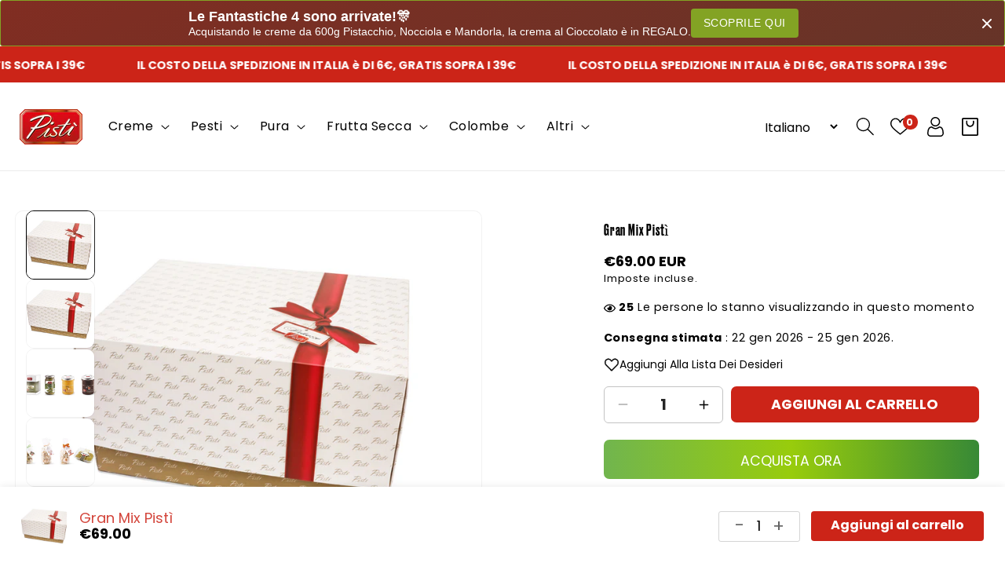

--- FILE ---
content_type: text/html; charset=utf-8
request_url: https://shop.pisti.it/products/gran-mix-pisti
body_size: 101754
content:
<!doctype html>
<html class="js" lang="it">
  <head>
	
	
    
    <meta charset="utf-8">
    <meta http-equiv="X-UA-Compatible" content="IE=edge">
    <meta name="viewport" content="width=device-width,initial-scale=1">
    <meta name="theme-color" content="">
    <link rel="canonical" href="https://shop.pisti.it/products/gran-mix-pisti">
    <link rel="preconnect" href="https://fonts.googleapis.com">
    <link rel="preconnect" href="https://fonts.gstatic.com" crossorigin><link rel="icon" type="image/png" href="//shop.pisti.it/cdn/shop/files/cropped-logo_header.png?crop=center&height=32&v=1657804953&width=32"><link rel="preconnect" href="https://fonts.shopifycdn.com" crossorigin><title>
      Gran Mix Pistì
 &ndash; Pisti Shop</title>

    
      <meta name="description" content="Un mix di dolcezze da lasciar senza fiato a chiunque verrà donata la nostra scatola regalo “Mix Pistì”. Una selezione delle nostre migliori prelibatezze, come paste di mandorla, croccanti, torrone, crema e pesto di pistacchio. Prodotti artigianali preparati secondo antiche ricette siciliane con l’utilizzo di materie pr">
    

    

<meta property="og:site_name" content="Pisti Shop">
<meta property="og:url" content="https://shop.pisti.it/products/gran-mix-pisti">
<meta property="og:title" content="Gran Mix Pistì">
<meta property="og:type" content="product">
<meta property="og:description" content="Un mix di dolcezze da lasciar senza fiato a chiunque verrà donata la nostra scatola regalo “Mix Pistì”. Una selezione delle nostre migliori prelibatezze, come paste di mandorla, croccanti, torrone, crema e pesto di pistacchio. Prodotti artigianali preparati secondo antiche ricette siciliane con l’utilizzo di materie pr"><meta property="og:image" content="http://shop.pisti.it/cdn/shop/products/SCATOLA_65e9a341-a453-4d17-9222-2810ade63299.jpg?v=1622366414">
  <meta property="og:image:secure_url" content="https://shop.pisti.it/cdn/shop/products/SCATOLA_65e9a341-a453-4d17-9222-2810ade63299.jpg?v=1622366414">
  <meta property="og:image:width" content="1000">
  <meta property="og:image:height" content="750"><meta property="og:price:amount" content="69.00">
  <meta property="og:price:currency" content="EUR"><meta name="twitter:card" content="summary_large_image">
<meta name="twitter:title" content="Gran Mix Pistì">
<meta name="twitter:description" content="Un mix di dolcezze da lasciar senza fiato a chiunque verrà donata la nostra scatola regalo “Mix Pistì”. Una selezione delle nostre migliori prelibatezze, come paste di mandorla, croccanti, torrone, crema e pesto di pistacchio. Prodotti artigianali preparati secondo antiche ricette siciliane con l’utilizzo di materie pr">


    <script src="//shop.pisti.it/cdn/shop/t/13/assets/constants.js?v=132983761750457495441761644201" defer="defer"></script>
    <script src="//shop.pisti.it/cdn/shop/t/13/assets/pubsub.js?v=158357773527763999511761644201" defer="defer"></script>
    <script src="//shop.pisti.it/cdn/shop/t/13/assets/global.js?v=174194733605586393571762171674" defer="defer"></script><script src="//shop.pisti.it/cdn/shop/t/13/assets/animations.js?v=88693664871331136111761644201" defer="defer"></script><script>window.performance && window.performance.mark && window.performance.mark('shopify.content_for_header.start');</script><meta name="google-site-verification" content="4LLfNArGbps8Y7LX1lwQnZOsly1sEHhMoeFZ0hC3UAQ">
<meta id="shopify-digital-wallet" name="shopify-digital-wallet" content="/15668967/digital_wallets/dialog">
<meta name="shopify-checkout-api-token" content="8f66164831363229f2cc81b0e7c2bbea">
<meta id="in-context-paypal-metadata" data-shop-id="15668967" data-venmo-supported="false" data-environment="production" data-locale="it_IT" data-paypal-v4="true" data-currency="EUR">
<link rel="alternate" hreflang="x-default" href="https://shop.pisti.it/products/gran-mix-pisti">
<link rel="alternate" hreflang="it" href="https://shop.pisti.it/products/gran-mix-pisti">
<link rel="alternate" hreflang="en" href="https://shop.pisti.it/en/products/gran-mix-pisti">
<link rel="alternate" hreflang="fr" href="https://shop.pisti.it/fr/products/gran-mix-pisti">
<link rel="alternate" hreflang="de" href="https://shop.pisti.it/de/products/gran-mix-pisti">
<link rel="alternate" hreflang="es" href="https://shop.pisti.it/es/products/gran-mix-pisti">
<link rel="alternate" type="application/json+oembed" href="https://shop.pisti.it/products/gran-mix-pisti.oembed">
<script async="async" src="/checkouts/internal/preloads.js?locale=it-IT"></script>
<script id="apple-pay-shop-capabilities" type="application/json">{"shopId":15668967,"countryCode":"IT","currencyCode":"EUR","merchantCapabilities":["supports3DS"],"merchantId":"gid:\/\/shopify\/Shop\/15668967","merchantName":"Pisti Shop","requiredBillingContactFields":["postalAddress","email","phone"],"requiredShippingContactFields":["postalAddress","email","phone"],"shippingType":"shipping","supportedNetworks":["visa","maestro","masterCard","amex"],"total":{"type":"pending","label":"Pisti Shop","amount":"1.00"},"shopifyPaymentsEnabled":true,"supportsSubscriptions":true}</script>
<script id="shopify-features" type="application/json">{"accessToken":"8f66164831363229f2cc81b0e7c2bbea","betas":["rich-media-storefront-analytics"],"domain":"shop.pisti.it","predictiveSearch":true,"shopId":15668967,"locale":"it"}</script>
<script>var Shopify = Shopify || {};
Shopify.shop = "qkifuryg.myshopify.com";
Shopify.locale = "it";
Shopify.currency = {"active":"EUR","rate":"1.0"};
Shopify.country = "IT";
Shopify.theme = {"name":"New Layout Pistì","id":189024010585,"schema_name":"Speedo nutronix","schema_version":"1.5.0","theme_store_id":null,"role":"main"};
Shopify.theme.handle = "null";
Shopify.theme.style = {"id":null,"handle":null};
Shopify.cdnHost = "shop.pisti.it/cdn";
Shopify.routes = Shopify.routes || {};
Shopify.routes.root = "/";</script>
<script type="module">!function(o){(o.Shopify=o.Shopify||{}).modules=!0}(window);</script>
<script>!function(o){function n(){var o=[];function n(){o.push(Array.prototype.slice.apply(arguments))}return n.q=o,n}var t=o.Shopify=o.Shopify||{};t.loadFeatures=n(),t.autoloadFeatures=n()}(window);</script>
<script id="shop-js-analytics" type="application/json">{"pageType":"product"}</script>
<script defer="defer" async type="module" src="//shop.pisti.it/cdn/shopifycloud/shop-js/modules/v2/client.init-shop-cart-sync_B0kkjBRt.it.esm.js"></script>
<script defer="defer" async type="module" src="//shop.pisti.it/cdn/shopifycloud/shop-js/modules/v2/chunk.common_AgTufRUD.esm.js"></script>
<script type="module">
  await import("//shop.pisti.it/cdn/shopifycloud/shop-js/modules/v2/client.init-shop-cart-sync_B0kkjBRt.it.esm.js");
await import("//shop.pisti.it/cdn/shopifycloud/shop-js/modules/v2/chunk.common_AgTufRUD.esm.js");

  window.Shopify.SignInWithShop?.initShopCartSync?.({"fedCMEnabled":true,"windoidEnabled":true});

</script>
<script>(function() {
  var isLoaded = false;
  function asyncLoad() {
    if (isLoaded) return;
    isLoaded = true;
    var urls = ["\/\/www.powr.io\/powr.js?powr-token=qkifuryg.myshopify.com\u0026external-type=shopify\u0026shop=qkifuryg.myshopify.com"];
    for (var i = 0; i < urls.length; i++) {
      var s = document.createElement('script');
      s.type = 'text/javascript';
      s.async = true;
      s.src = urls[i];
      var x = document.getElementsByTagName('script')[0];
      x.parentNode.insertBefore(s, x);
    }
  };
  if(window.attachEvent) {
    window.attachEvent('onload', asyncLoad);
  } else {
    window.addEventListener('load', asyncLoad, false);
  }
})();</script>
<script id="__st">var __st={"a":15668967,"offset":3600,"reqid":"0c923508-2eda-4bcb-bc57-549f31d5456f-1768724170","pageurl":"shop.pisti.it\/products\/gran-mix-pisti","u":"60dc876a3718","p":"product","rtyp":"product","rid":4631518740565};</script>
<script>window.ShopifyPaypalV4VisibilityTracking = true;</script>
<script id="captcha-bootstrap">!function(){'use strict';const t='contact',e='account',n='new_comment',o=[[t,t],['blogs',n],['comments',n],[t,'customer']],c=[[e,'customer_login'],[e,'guest_login'],[e,'recover_customer_password'],[e,'create_customer']],r=t=>t.map((([t,e])=>`form[action*='/${t}']:not([data-nocaptcha='true']) input[name='form_type'][value='${e}']`)).join(','),a=t=>()=>t?[...document.querySelectorAll(t)].map((t=>t.form)):[];function s(){const t=[...o],e=r(t);return a(e)}const i='password',u='form_key',d=['recaptcha-v3-token','g-recaptcha-response','h-captcha-response',i],f=()=>{try{return window.sessionStorage}catch{return}},m='__shopify_v',_=t=>t.elements[u];function p(t,e,n=!1){try{const o=window.sessionStorage,c=JSON.parse(o.getItem(e)),{data:r}=function(t){const{data:e,action:n}=t;return t[m]||n?{data:e,action:n}:{data:t,action:n}}(c);for(const[e,n]of Object.entries(r))t.elements[e]&&(t.elements[e].value=n);n&&o.removeItem(e)}catch(o){console.error('form repopulation failed',{error:o})}}const l='form_type',E='cptcha';function T(t){t.dataset[E]=!0}const w=window,h=w.document,L='Shopify',v='ce_forms',y='captcha';let A=!1;((t,e)=>{const n=(g='f06e6c50-85a8-45c8-87d0-21a2b65856fe',I='https://cdn.shopify.com/shopifycloud/storefront-forms-hcaptcha/ce_storefront_forms_captcha_hcaptcha.v1.5.2.iife.js',D={infoText:'Protetto da hCaptcha',privacyText:'Privacy',termsText:'Termini'},(t,e,n)=>{const o=w[L][v],c=o.bindForm;if(c)return c(t,g,e,D).then(n);var r;o.q.push([[t,g,e,D],n]),r=I,A||(h.body.append(Object.assign(h.createElement('script'),{id:'captcha-provider',async:!0,src:r})),A=!0)});var g,I,D;w[L]=w[L]||{},w[L][v]=w[L][v]||{},w[L][v].q=[],w[L][y]=w[L][y]||{},w[L][y].protect=function(t,e){n(t,void 0,e),T(t)},Object.freeze(w[L][y]),function(t,e,n,w,h,L){const[v,y,A,g]=function(t,e,n){const i=e?o:[],u=t?c:[],d=[...i,...u],f=r(d),m=r(i),_=r(d.filter((([t,e])=>n.includes(e))));return[a(f),a(m),a(_),s()]}(w,h,L),I=t=>{const e=t.target;return e instanceof HTMLFormElement?e:e&&e.form},D=t=>v().includes(t);t.addEventListener('submit',(t=>{const e=I(t);if(!e)return;const n=D(e)&&!e.dataset.hcaptchaBound&&!e.dataset.recaptchaBound,o=_(e),c=g().includes(e)&&(!o||!o.value);(n||c)&&t.preventDefault(),c&&!n&&(function(t){try{if(!f())return;!function(t){const e=f();if(!e)return;const n=_(t);if(!n)return;const o=n.value;o&&e.removeItem(o)}(t);const e=Array.from(Array(32),(()=>Math.random().toString(36)[2])).join('');!function(t,e){_(t)||t.append(Object.assign(document.createElement('input'),{type:'hidden',name:u})),t.elements[u].value=e}(t,e),function(t,e){const n=f();if(!n)return;const o=[...t.querySelectorAll(`input[type='${i}']`)].map((({name:t})=>t)),c=[...d,...o],r={};for(const[a,s]of new FormData(t).entries())c.includes(a)||(r[a]=s);n.setItem(e,JSON.stringify({[m]:1,action:t.action,data:r}))}(t,e)}catch(e){console.error('failed to persist form',e)}}(e),e.submit())}));const S=(t,e)=>{t&&!t.dataset[E]&&(n(t,e.some((e=>e===t))),T(t))};for(const o of['focusin','change'])t.addEventListener(o,(t=>{const e=I(t);D(e)&&S(e,y())}));const B=e.get('form_key'),M=e.get(l),P=B&&M;t.addEventListener('DOMContentLoaded',(()=>{const t=y();if(P)for(const e of t)e.elements[l].value===M&&p(e,B);[...new Set([...A(),...v().filter((t=>'true'===t.dataset.shopifyCaptcha))])].forEach((e=>S(e,t)))}))}(h,new URLSearchParams(w.location.search),n,t,e,['guest_login'])})(!0,!0)}();</script>
<script integrity="sha256-4kQ18oKyAcykRKYeNunJcIwy7WH5gtpwJnB7kiuLZ1E=" data-source-attribution="shopify.loadfeatures" defer="defer" src="//shop.pisti.it/cdn/shopifycloud/storefront/assets/storefront/load_feature-a0a9edcb.js" crossorigin="anonymous"></script>
<script data-source-attribution="shopify.dynamic_checkout.dynamic.init">var Shopify=Shopify||{};Shopify.PaymentButton=Shopify.PaymentButton||{isStorefrontPortableWallets:!0,init:function(){window.Shopify.PaymentButton.init=function(){};var t=document.createElement("script");t.src="https://shop.pisti.it/cdn/shopifycloud/portable-wallets/latest/portable-wallets.it.js",t.type="module",document.head.appendChild(t)}};
</script>
<script data-source-attribution="shopify.dynamic_checkout.buyer_consent">
  function portableWalletsHideBuyerConsent(e){var t=document.getElementById("shopify-buyer-consent"),n=document.getElementById("shopify-subscription-policy-button");t&&n&&(t.classList.add("hidden"),t.setAttribute("aria-hidden","true"),n.removeEventListener("click",e))}function portableWalletsShowBuyerConsent(e){var t=document.getElementById("shopify-buyer-consent"),n=document.getElementById("shopify-subscription-policy-button");t&&n&&(t.classList.remove("hidden"),t.removeAttribute("aria-hidden"),n.addEventListener("click",e))}window.Shopify?.PaymentButton&&(window.Shopify.PaymentButton.hideBuyerConsent=portableWalletsHideBuyerConsent,window.Shopify.PaymentButton.showBuyerConsent=portableWalletsShowBuyerConsent);
</script>
<script>
  function portableWalletsCleanup(e){e&&e.src&&console.error("Failed to load portable wallets script "+e.src);var t=document.querySelectorAll("shopify-accelerated-checkout .shopify-payment-button__skeleton, shopify-accelerated-checkout-cart .wallet-cart-button__skeleton"),e=document.getElementById("shopify-buyer-consent");for(let e=0;e<t.length;e++)t[e].remove();e&&e.remove()}function portableWalletsNotLoadedAsModule(e){e instanceof ErrorEvent&&"string"==typeof e.message&&e.message.includes("import.meta")&&"string"==typeof e.filename&&e.filename.includes("portable-wallets")&&(window.removeEventListener("error",portableWalletsNotLoadedAsModule),window.Shopify.PaymentButton.failedToLoad=e,"loading"===document.readyState?document.addEventListener("DOMContentLoaded",window.Shopify.PaymentButton.init):window.Shopify.PaymentButton.init())}window.addEventListener("error",portableWalletsNotLoadedAsModule);
</script>

<script type="module" src="https://shop.pisti.it/cdn/shopifycloud/portable-wallets/latest/portable-wallets.it.js" onError="portableWalletsCleanup(this)" crossorigin="anonymous"></script>
<script nomodule>
  document.addEventListener("DOMContentLoaded", portableWalletsCleanup);
</script>

<link id="shopify-accelerated-checkout-styles" rel="stylesheet" media="screen" href="https://shop.pisti.it/cdn/shopifycloud/portable-wallets/latest/accelerated-checkout-backwards-compat.css" crossorigin="anonymous">
<style id="shopify-accelerated-checkout-cart">
        #shopify-buyer-consent {
  margin-top: 1em;
  display: inline-block;
  width: 100%;
}

#shopify-buyer-consent.hidden {
  display: none;
}

#shopify-subscription-policy-button {
  background: none;
  border: none;
  padding: 0;
  text-decoration: underline;
  font-size: inherit;
  cursor: pointer;
}

#shopify-subscription-policy-button::before {
  box-shadow: none;
}

      </style>
<script id="sections-script" data-sections="header" defer="defer" src="//shop.pisti.it/cdn/shop/t/13/compiled_assets/scripts.js?v=6243"></script>
<script>window.performance && window.performance.mark && window.performance.mark('shopify.content_for_header.end');</script>


    <link href="https://fonts.googleapis.com/css2?family=Dancing+Script:wght@400;500;600;700&display=swap" rel="stylesheet">

    <style data-shopify>
      @font-face {
  font-family: Poppins;
  font-weight: 400;
  font-style: normal;
  font-display: swap;
  src: url("//shop.pisti.it/cdn/fonts/poppins/poppins_n4.0ba78fa5af9b0e1a374041b3ceaadf0a43b41362.woff2") format("woff2"),
       url("//shop.pisti.it/cdn/fonts/poppins/poppins_n4.214741a72ff2596839fc9760ee7a770386cf16ca.woff") format("woff");
}

      @font-face {
  font-family: Poppins;
  font-weight: 700;
  font-style: normal;
  font-display: swap;
  src: url("//shop.pisti.it/cdn/fonts/poppins/poppins_n7.56758dcf284489feb014a026f3727f2f20a54626.woff2") format("woff2"),
       url("//shop.pisti.it/cdn/fonts/poppins/poppins_n7.f34f55d9b3d3205d2cd6f64955ff4b36f0cfd8da.woff") format("woff");
}

      @font-face {
  font-family: Poppins;
  font-weight: 400;
  font-style: italic;
  font-display: swap;
  src: url("//shop.pisti.it/cdn/fonts/poppins/poppins_i4.846ad1e22474f856bd6b81ba4585a60799a9f5d2.woff2") format("woff2"),
       url("//shop.pisti.it/cdn/fonts/poppins/poppins_i4.56b43284e8b52fc64c1fd271f289a39e8477e9ec.woff") format("woff");
}

      @font-face {
  font-family: Poppins;
  font-weight: 700;
  font-style: italic;
  font-display: swap;
  src: url("//shop.pisti.it/cdn/fonts/poppins/poppins_i7.42fd71da11e9d101e1e6c7932199f925f9eea42d.woff2") format("woff2"),
       url("//shop.pisti.it/cdn/fonts/poppins/poppins_i7.ec8499dbd7616004e21155106d13837fff4cf556.woff") format("woff");
}

      @font-face {
  font-family: Poppins;
  font-weight: 700;
  font-style: normal;
  font-display: swap;
  src: url("//shop.pisti.it/cdn/fonts/poppins/poppins_n7.56758dcf284489feb014a026f3727f2f20a54626.woff2") format("woff2"),
       url("//shop.pisti.it/cdn/fonts/poppins/poppins_n7.f34f55d9b3d3205d2cd6f64955ff4b36f0cfd8da.woff") format("woff");
}


      
        :root,
        .color-background-1 {
          --color-background: 255,255,255;
        
          --gradient-background: #ffffff;
        

        

        --color-foreground: 0,0,0;
        --color-background-contrast: 191,191,191;
        --color-shadow: 18,18,18;
        --color-button: 18,18,18;
        --color-button-text: 255,255,255;
        --color-secondary-button: 255,255,255;
        --color-secondary-button-text: 18,18,18;
        --color-link: 18,18,18;
        --color-badge-foreground: 0,0,0;
        --color-badge-background: 255,255,255;
        --color-badge-border: 0,0,0;
        --payment-terms-background-color: rgb(255 255 255);

        --color-base-button-text-hover: #ffffff;
        --color-base-button-background-hover: #2e8d04;
        --main-heading-text-color: #000000;
        --text-hover-color: #2e8d04;
      }
      
        
        .color-background-2 {
          --color-background: 243,243,243;
        
          --gradient-background: #f3f3f3;
        

        

        --color-foreground: 18,18,18;
        --color-background-contrast: 179,179,179;
        --color-shadow: 18,18,18;
        --color-button: 18,18,18;
        --color-button-text: 243,243,243;
        --color-secondary-button: 243,243,243;
        --color-secondary-button-text: 18,18,18;
        --color-link: 18,18,18;
        --color-badge-foreground: 18,18,18;
        --color-badge-background: 243,243,243;
        --color-badge-border: 18,18,18;
        --payment-terms-background-color: rgb(243 243 243);

        --color-base-button-text-hover: #ffffff;
        --color-base-button-background-hover: #2e8d04;
        --main-heading-text-color: #000000;
        --text-hover-color: #2e8d04;
      }
      
        
        .color-inverse {
          --color-background: 36,40,51;
        
          --gradient-background: #242833;
        

        

        --color-foreground: 255,255,255;
        --color-background-contrast: 47,52,66;
        --color-shadow: 18,18,18;
        --color-button: 255,255,255;
        --color-button-text: 0,0,0;
        --color-secondary-button: 36,40,51;
        --color-secondary-button-text: 255,255,255;
        --color-link: 255,255,255;
        --color-badge-foreground: 255,255,255;
        --color-badge-background: 36,40,51;
        --color-badge-border: 255,255,255;
        --payment-terms-background-color: rgb(36 40 51);

        --color-base-button-text-hover: #ffffff;
        --color-base-button-background-hover: #000000;
        --main-heading-text-color: #000000;
        --text-hover-color: #555555;
      }
      
        
        .color-accent-1 {
          --color-background: 18,18,18;
        
          --gradient-background: #121212;
        

        

        --color-foreground: 255,255,255;
        --color-background-contrast: 146,146,146;
        --color-shadow: 18,18,18;
        --color-button: 255,255,255;
        --color-button-text: 18,18,18;
        --color-secondary-button: 18,18,18;
        --color-secondary-button-text: 255,255,255;
        --color-link: 255,255,255;
        --color-badge-foreground: 255,255,255;
        --color-badge-background: 18,18,18;
        --color-badge-border: 255,255,255;
        --payment-terms-background-color: rgb(18 18 18);

        --color-base-button-text-hover: #ffffff;
        --color-base-button-background-hover: #2e8d04;
        --main-heading-text-color: #000000;
        --text-hover-color: #2e8d04;
      }
      
        
        .color-accent-2 {
          --color-background: 0,0,0;
        
          --gradient-background: #000000;
        

        

        --color-foreground: 255,255,255;
        --color-background-contrast: 128,128,128;
        --color-shadow: 18,18,18;
        --color-button: 255,255,255;
        --color-button-text: 51,79,180;
        --color-secondary-button: 0,0,0;
        --color-secondary-button-text: 255,255,255;
        --color-link: 255,255,255;
        --color-badge-foreground: 255,255,255;
        --color-badge-background: 0,0,0;
        --color-badge-border: 255,255,255;
        --payment-terms-background-color: rgb(0 0 0);

        --color-base-button-text-hover: #ffffff;
        --color-base-button-background-hover: #2e8d04;
        --main-heading-text-color: #000000;
        --text-hover-color: #2e8d04;
      }
      
        
        .color-scheme-718b6a90-1e64-4c88-9665-2de441665aaf {
          --color-background: 204,36,24;
        
          --gradient-background: #cc2418;
        

        

        --color-foreground: 255,255,255;
        --color-background-contrast: 90,16,11;
        --color-shadow: 255,255,255;
        --color-button: 18,18,18;
        --color-button-text: 255,255,255;
        --color-secondary-button: 204,36,24;
        --color-secondary-button-text: 255,255,255;
        --color-link: 255,255,255;
        --color-badge-foreground: 255,255,255;
        --color-badge-background: 204,36,24;
        --color-badge-border: 255,255,255;
        --payment-terms-background-color: rgb(204 36 24);

        --color-base-button-text-hover: #ffffff;
        --color-base-button-background-hover: #ffffff;
        --main-heading-text-color: #ffffff;
        --text-hover-color: #ffffff;
      }
      
        
        .color-scheme-0d560f9a-d2ca-4b14-ba5a-ac41f12fe1c1 {
          --color-background: 255,255,255;
        
          --gradient-background: #ffffff;
        

        

        --color-foreground: 0,0,0;
        --color-background-contrast: 191,191,191;
        --color-shadow: 18,18,18;
        --color-button: 204,36,24;
        --color-button-text: 255,255,255;
        --color-secondary-button: 255,255,255;
        --color-secondary-button-text: 204,36,24;
        --color-link: 204,36,24;
        --color-badge-foreground: 0,0,0;
        --color-badge-background: 255,255,255;
        --color-badge-border: 0,0,0;
        --payment-terms-background-color: rgb(255 255 255);

        --color-base-button-text-hover: #ffffff;
        --color-base-button-background-hover: #cc2418;
        --main-heading-text-color: #000000;
        --text-hover-color: #000000;
      }
      
        
        .color-scheme-e2b03a4c-7bb0-4fdb-ab76-5611044dc41b {
          --color-background: 237,237,237;
        
          --gradient-background: #ededed;
        

        

        --color-foreground: 0,0,0;
        --color-background-contrast: 173,173,173;
        --color-shadow: 18,18,18;
        --color-button: 204,36,24;
        --color-button-text: 255,255,255;
        --color-secondary-button: 237,237,237;
        --color-secondary-button-text: 204,36,24;
        --color-link: 204,36,24;
        --color-badge-foreground: 0,0,0;
        --color-badge-background: 237,237,237;
        --color-badge-border: 0,0,0;
        --payment-terms-background-color: rgb(237 237 237);

        --color-base-button-text-hover: #ffffff;
        --color-base-button-background-hover: #cc2418;
        --main-heading-text-color: #000000;
        --text-hover-color: #cc2418;
      }
      
        
        .color-scheme-ac362a8a-17ac-43fb-adc4-214dc107c8cc {
          --color-background: 237,237,237;
        
          --gradient-background: #ededed;
        

        

        --color-foreground: 0,0,0;
        --color-background-contrast: 173,173,173;
        --color-shadow: 18,18,18;
        --color-button: 18,18,18;
        --color-button-text: 255,255,255;
        --color-secondary-button: 237,237,237;
        --color-secondary-button-text: 18,18,18;
        --color-link: 18,18,18;
        --color-badge-foreground: 0,0,0;
        --color-badge-background: 237,237,237;
        --color-badge-border: 0,0,0;
        --payment-terms-background-color: rgb(237 237 237);

        --color-base-button-text-hover: #ffffff;
        --color-base-button-background-hover: #2e8d04;
        --main-heading-text-color: #000000;
        --text-hover-color: #2e8d04;
      }
      
        
        .color-scheme-a877e267-cf4c-434c-bc67-ff1082dceaf7 {
          --color-background: 255,255,255;
        
          --gradient-background: radial-gradient(rgba(204, 35, 24, 1), rgba(204, 35, 24, 1) 50%, rgba(204, 24, 24, 1) 100%);
        

        

        --color-foreground: 255,255,255;
        --color-background-contrast: 191,191,191;
        --color-shadow: 18,18,18;
        --color-button: 18,18,18;
        --color-button-text: 255,255,255;
        --color-secondary-button: 255,255,255;
        --color-secondary-button-text: 18,18,18;
        --color-link: 18,18,18;
        --color-badge-foreground: 255,255,255;
        --color-badge-background: 255,255,255;
        --color-badge-border: 255,255,255;
        --payment-terms-background-color: rgb(255 255 255);

        --color-base-button-text-hover: #ffffff;
        --color-base-button-background-hover: #cc1818;
        --main-heading-text-color: #ffffff;
        --text-hover-color: #cc1818;
      }
      
        
        .color-scheme-cffc6988-8970-4bf1-b4e7-a2ab10344396 {
          --color-background: 0,0,0;
        
          --gradient-background: rgba(0,0,0,0);
        

        

        --color-foreground: 0,0,0;
        --color-background-contrast: 128,128,128;
        --color-shadow: 18,18,18;
        --color-button: 18,18,18;
        --color-button-text: 255,255,255;
        --color-secondary-button: 0,0,0;
        --color-secondary-button-text: 18,18,18;
        --color-link: 18,18,18;
        --color-badge-foreground: 0,0,0;
        --color-badge-background: 0,0,0;
        --color-badge-border: 0,0,0;
        --payment-terms-background-color: rgb(0 0 0);

        --color-base-button-text-hover: #ffffff;
        --color-base-button-background-hover: #2e8d04;
        --main-heading-text-color: #000000;
        --text-hover-color: #2e8d04;
      }
      
        
        .color-scheme-8193288b-75cc-4b81-bc30-f791a51a5c2e {
          --color-background: 0,0,0;
        
          --gradient-background: rgba(0,0,0,0);
        

        

        --color-foreground: 0,0,0;
        --color-background-contrast: 128,128,128;
        --color-shadow: 18,18,18;
        --color-button: 18,18,18;
        --color-button-text: 255,255,255;
        --color-secondary-button: 0,0,0;
        --color-secondary-button-text: 18,18,18;
        --color-link: 18,18,18;
        --color-badge-foreground: 0,0,0;
        --color-badge-background: 0,0,0;
        --color-badge-border: 0,0,0;
        --payment-terms-background-color: rgb(0 0 0);

        --color-base-button-text-hover: #ffffff;
        --color-base-button-background-hover: #2e8d04;
        --main-heading-text-color: #000000;
        --text-hover-color: #2e8d04;
      }
      
        
        .color-scheme-c17d6990-a93d-4649-bc8d-d2f0b67f41f1 {
          --color-background: 0,0,0;
        
          --gradient-background: #000000;
        

        

        --color-foreground: 255,255,255;
        --color-background-contrast: 128,128,128;
        --color-shadow: 18,18,18;
        --color-button: 18,18,18;
        --color-button-text: 255,255,255;
        --color-secondary-button: 0,0,0;
        --color-secondary-button-text: 18,18,18;
        --color-link: 18,18,18;
        --color-badge-foreground: 255,255,255;
        --color-badge-background: 0,0,0;
        --color-badge-border: 255,255,255;
        --payment-terms-background-color: rgb(0 0 0);

        --color-base-button-text-hover: #ffffff;
        --color-base-button-background-hover: #2e8d04;
        --main-heading-text-color: #ffffff;
        --text-hover-color: #2e8d04;
      }
      
        
        .color-scheme-26cb6a10-8113-442a-84cb-feec65df8fc7 {
          --color-background: 0,0,0;
        
          --gradient-background: rgba(0,0,0,0);
        

        

        --color-foreground: 0,0,0;
        --color-background-contrast: 128,128,128;
        --color-shadow: 18,18,18;
        --color-button: 18,18,18;
        --color-button-text: 255,255,255;
        --color-secondary-button: 0,0,0;
        --color-secondary-button-text: 18,18,18;
        --color-link: 18,18,18;
        --color-badge-foreground: 0,0,0;
        --color-badge-background: 0,0,0;
        --color-badge-border: 0,0,0;
        --payment-terms-background-color: rgb(0 0 0);

        --color-base-button-text-hover: #ffffff;
        --color-base-button-background-hover: #2e8d04;
        --main-heading-text-color: #000000;
        --text-hover-color: #2e8d04;
      }
      
        
        .color-scheme-906e6a69-720e-4255-a866-c2f11ee4d23e {
          --color-background: 0,0,0;
        
          --gradient-background: rgba(0,0,0,0);
        

        

        --color-foreground: 0,0,0;
        --color-background-contrast: 128,128,128;
        --color-shadow: 18,18,18;
        --color-button: 18,18,18;
        --color-button-text: 255,255,255;
        --color-secondary-button: 0,0,0;
        --color-secondary-button-text: 18,18,18;
        --color-link: 18,18,18;
        --color-badge-foreground: 0,0,0;
        --color-badge-background: 0,0,0;
        --color-badge-border: 0,0,0;
        --payment-terms-background-color: rgb(0 0 0);

        --color-base-button-text-hover: #ffffff;
        --color-base-button-background-hover: #2e8d04;
        --main-heading-text-color: #000000;
        --text-hover-color: #2e8d04;
      }
      
        
        .color-scheme-f16ca059-f47f-4e00-ba0d-876db2fb3bb2 {
          --color-background: 34,34,34;
        
          --gradient-background: #222222;
        

        

        --color-foreground: 255,255,255;
        --color-background-contrast: 47,47,47;
        --color-shadow: 18,18,18;
        --color-button: 255,255,255;
        --color-button-text: 0,0,0;
        --color-secondary-button: 34,34,34;
        --color-secondary-button-text: 18,18,18;
        --color-link: 18,18,18;
        --color-badge-foreground: 255,255,255;
        --color-badge-background: 34,34,34;
        --color-badge-border: 255,255,255;
        --payment-terms-background-color: rgb(34 34 34);

        --color-base-button-text-hover: #ffffff;
        --color-base-button-background-hover: #2e8d04;
        --main-heading-text-color: #ffffff;
        --text-hover-color: #2e8d04;
      }
      
        
        .color-scheme-16fa456f-c806-4cd7-969a-3c46d397bde1 {
          --color-background: 0,0,0;
        
          --gradient-background: #000000;
        

        

        --color-foreground: 255,255,255;
        --color-background-contrast: 128,128,128;
        --color-shadow: 18,18,18;
        --color-button: 18,18,18;
        --color-button-text: 255,255,255;
        --color-secondary-button: 0,0,0;
        --color-secondary-button-text: 18,18,18;
        --color-link: 18,18,18;
        --color-badge-foreground: 255,255,255;
        --color-badge-background: 0,0,0;
        --color-badge-border: 255,255,255;
        --payment-terms-background-color: rgb(0 0 0);

        --color-base-button-text-hover: #ffffff;
        --color-base-button-background-hover: #2e8d04;
        --main-heading-text-color: #ffffff;
        --text-hover-color: #2e8d04;
      }
      
        
        .color-scheme-5e261ed8-5554-4c42-975e-d9649da33c34 {
          --color-background: 249,248,248;
        
          --gradient-background: #f9f8f8;
        

        

        --color-foreground: 0,0,0;
        --color-background-contrast: 190,179,179;
        --color-shadow: 18,18,18;
        --color-button: 204,36,24;
        --color-button-text: 255,255,255;
        --color-secondary-button: 249,248,248;
        --color-secondary-button-text: 204,36,24;
        --color-link: 204,36,24;
        --color-badge-foreground: 0,0,0;
        --color-badge-background: 249,248,248;
        --color-badge-border: 0,0,0;
        --payment-terms-background-color: rgb(249 248 248);

        --color-base-button-text-hover: #ffffff;
        --color-base-button-background-hover: #cc2418;
        --main-heading-text-color: #121212;
        --text-hover-color: #121212;
      }
      
        
        .color-scheme-3d08ebf6-dc89-4436-864e-2a7fc394d7a5 {
          --color-background: 255,255,255;
        
          --gradient-background: #ffffff;
        

        

        --color-foreground: 0,0,0;
        --color-background-contrast: 191,191,191;
        --color-shadow: 18,18,18;
        --color-button: 18,18,18;
        --color-button-text: 255,255,255;
        --color-secondary-button: 255,255,255;
        --color-secondary-button-text: 18,18,18;
        --color-link: 18,18,18;
        --color-badge-foreground: 0,0,0;
        --color-badge-background: 255,255,255;
        --color-badge-border: 0,0,0;
        --payment-terms-background-color: rgb(255 255 255);

        --color-base-button-text-hover: #ffffff;
        --color-base-button-background-hover: #2e8d04;
        --main-heading-text-color: #000000;
        --text-hover-color: #2e8d04;
      }
      
        
        .color-scheme-71596d86-b0cc-4572-ba63-d049920473de {
          --color-background: 255,255,255;
        
          --gradient-background: #ffffff;
        

        

        --color-foreground: 83,60,44;
        --color-background-contrast: 191,191,191;
        --color-shadow: 0,0,0;
        --color-button: 204,36,24;
        --color-button-text: 255,255,255;
        --color-secondary-button: 255,255,255;
        --color-secondary-button-text: 204,36,24;
        --color-link: 204,36,24;
        --color-badge-foreground: 83,60,44;
        --color-badge-background: 255,255,255;
        --color-badge-border: 83,60,44;
        --payment-terms-background-color: rgb(255 255 255);

        --color-base-button-text-hover: #ffffff;
        --color-base-button-background-hover: #cc2418;
        --main-heading-text-color: #533c2c;
        --text-hover-color: #ffffff;
      }
      
        
        .color-scheme-723323b1-2524-4942-9b94-26559dac9461 {
          --color-background: 255,255,255;
        
          --gradient-background: #ffffff;
        

        

        --color-foreground: 237,237,237;
        --color-background-contrast: 191,191,191;
        --color-shadow: 18,18,18;
        --color-button: 212,0,24;
        --color-button-text: 255,255,255;
        --color-secondary-button: 255,255,255;
        --color-secondary-button-text: 212,0,24;
        --color-link: 212,0,24;
        --color-badge-foreground: 237,237,237;
        --color-badge-background: 255,255,255;
        --color-badge-border: 237,237,237;
        --payment-terms-background-color: rgb(255 255 255);

        --color-base-button-text-hover: #ffffff;
        --color-base-button-background-hover: #d40018;
        --main-heading-text-color: #ededed;
        --text-hover-color: #ffffff;
      }
      

      body, .color-background-1, .color-background-2, .color-inverse, .color-accent-1, .color-accent-2, .color-scheme-718b6a90-1e64-4c88-9665-2de441665aaf, .color-scheme-0d560f9a-d2ca-4b14-ba5a-ac41f12fe1c1, .color-scheme-e2b03a4c-7bb0-4fdb-ab76-5611044dc41b, .color-scheme-ac362a8a-17ac-43fb-adc4-214dc107c8cc, .color-scheme-a877e267-cf4c-434c-bc67-ff1082dceaf7, .color-scheme-cffc6988-8970-4bf1-b4e7-a2ab10344396, .color-scheme-8193288b-75cc-4b81-bc30-f791a51a5c2e, .color-scheme-c17d6990-a93d-4649-bc8d-d2f0b67f41f1, .color-scheme-26cb6a10-8113-442a-84cb-feec65df8fc7, .color-scheme-906e6a69-720e-4255-a866-c2f11ee4d23e, .color-scheme-f16ca059-f47f-4e00-ba0d-876db2fb3bb2, .color-scheme-16fa456f-c806-4cd7-969a-3c46d397bde1, .color-scheme-5e261ed8-5554-4c42-975e-d9649da33c34, .color-scheme-3d08ebf6-dc89-4436-864e-2a7fc394d7a5, .color-scheme-71596d86-b0cc-4572-ba63-d049920473de, .color-scheme-723323b1-2524-4942-9b94-26559dac9461 {
        color: rgba(var(--color-foreground));
        background-color: rgb(var(--color-background));
      }

      :root {
        --font-body-family: Poppins, sans-serif;
        --font-body-style: normal;
        --font-body-weight: 400;
        --font-body-weight-bold: 700;

        --font-heading-family: Poppins, sans-serif;
        --font-heading-style: normal;
        --font-heading-weight: 700;

        --font-body-scale: 1.1;
        --font-heading-scale: 1.2272727272727273;--color-base-main_heading: #000;
          --color-base-hover-color: #000;
          --btn-background-gradient-color: linear-gradient(90deg, rgba(113, 181, 78, 1), rgba(152, 204, 12, 1) 50%, rgba(55, 137, 54, 1) 100%);
          --btn-gradient-text-color: #ffffff;--media-padding: px;
        --media-border-opacity: 0.05;
        --media-border-width: 1px;
        --media-radius: 10px;
        --media-shadow-opacity: 0.0;
        --media-shadow-horizontal-offset: 0px;
        --media-shadow-vertical-offset: 4px;
        --media-shadow-blur-radius: 5px;
        --media-shadow-visible: 0;

        --page-width: 130rem;
        --page-width-margin: 0rem;

       --product-card-image-padding: 0.0rem;
        --product-card-corner-radius: 1.0rem;
        --product-card-text-alignment: center;
        --product-card-border-width: 0.0rem;
        --product-card-border-opacity: 0.1;
        --product-card-shadow-opacity: 0.0;
        --product-card-shadow-visible: 0;
        --product-card-shadow-horizontal-offset: 0.0rem;
        --product-card-shadow-vertical-offset: 0.4rem;
        --product-card-shadow-blur-radius: 0.5rem;

        --collection-card-image-padding: 0.0rem;
        --collection-card-corner-radius: 0.0rem;
        --collection-card-text-alignment: left;
        --collection-card-border-width: 0.0rem;
        --collection-card-border-opacity: 0.0;
        --collection-card-shadow-opacity: 0.1;
        --collection-card-shadow-visible: 1;
        --collection-card-shadow-horizontal-offset: 0.0rem;
        --collection-card-shadow-vertical-offset: 0.0rem;
        --collection-card-shadow-blur-radius: 0.0rem;

        --blog-card-image-padding: 0.0rem;
        --blog-card-corner-radius: 0.0rem;
        --blog-card-text-alignment: left;
        --blog-card-border-width: 0.0rem;
        --blog-card-border-opacity: 0.0;
        --blog-card-shadow-opacity: 0.1;
        --blog-card-shadow-visible: 1;
        --blog-card-shadow-horizontal-offset: 0.0rem;
        --blog-card-shadow-vertical-offset: 0.0rem;
        --blog-card-shadow-blur-radius: 0.0rem;

        --badge-corner-radius: 4.0rem;

        --popup-border-width: 1px;
        --popup-border-opacity: 0.1;
        --popup-corner-radius: 0px;
        --popup-shadow-opacity: 0.0;
        --popup-shadow-horizontal-offset: 0px;
        --popup-shadow-vertical-offset: 4px;
        --popup-shadow-blur-radius: 5px;

        --drawer-border-width: 1px;
        --drawer-border-opacity: 0.1;
        --drawer-shadow-opacity: 0.0;
        --drawer-shadow-horizontal-offset: 0px;
        --drawer-shadow-vertical-offset: 4px;
        --drawer-shadow-blur-radius: 5px;

        --spacing-sections-desktop: 0px;
        --spacing-sections-mobile: 0px;

        --grid-desktop-vertical-spacing: 28px;
        --grid-desktop-horizontal-spacing: 28px;
        --grid-mobile-vertical-spacing: 14px;
        --grid-mobile-horizontal-spacing: 14px;

        --text-boxes-border-opacity: 0.1;
        --text-boxes-border-width: 0px;
        --text-boxes-radius: 0px;
        --text-boxes-shadow-opacity: 0.0;
        --text-boxes-shadow-visible: 0;
        --text-boxes-shadow-horizontal-offset: 0px;
        --text-boxes-shadow-vertical-offset: 4px;
        --text-boxes-shadow-blur-radius: 5px;

        --buttons-radius: 6px;
        --buttons-radius-outset: 7px;
        --buttons-border-width: 1px;
        --buttons-border-opacity: 1.0;
        --buttons-shadow-opacity: 0.0;
        --buttons-shadow-visible: 0;
        --buttons-shadow-horizontal-offset: 0px;
        --buttons-shadow-vertical-offset: 4px;
        --buttons-shadow-blur-radius: 5px;
        --buttons-border-offset: 0.3px;

        --inputs-radius: 6px;
        --inputs-border-width: 1px;
        --inputs-border-opacity: 0.55;
        --inputs-shadow-opacity: 0.0;
        --inputs-shadow-horizontal-offset: 0px;
        --inputs-margin-offset: 0px;
        --inputs-shadow-vertical-offset: 4px;
        --inputs-shadow-blur-radius: 5px;
        --inputs-radius-outset: 7px;

        --variant-pills-radius: 40px;
        --variant-pills-border-width: 1px;
        --variant-pills-border-opacity: 0.55;
        --variant-pills-shadow-opacity: 0.0;
        --variant-pills-shadow-horizontal-offset: 0px;
        --variant-pills-shadow-vertical-offset: 4px;
        --variant-pills-shadow-blur-radius: 5px;
      }

      *,
      *::before,
      *::after {
        box-sizing: inherit;
      }

      html {
        box-sizing: border-box;
        font-size: calc(var(--font-body-scale) * 62.5%);
        height: 100%;
      }

      body {
        display: grid;
        grid-template-rows: auto auto 1fr auto;
        grid-template-columns: 100%;
        min-height: 100%;
        margin: 0;
        font-size: 1.3rem;
        letter-spacing: 0.5px;
        line-height: calc(1 + 0.8 / var(--font-body-scale));
        font-family: var(--font-body-family);
        font-style: var(--font-body-style);
        font-weight: var(--font-body-weight);
      }

      @media screen and (min-width: 750px) {
        body {
          font-size: 1.3rem;
        }
      }
    </style>

    <link href="//shop.pisti.it/cdn/shop/t/13/assets/base.css?v=65157286492112202211762250877" rel="stylesheet" type="text/css" media="all" />
    <link href="//shop.pisti.it/cdn/shop/t/13/assets/theme.css?v=132313735472913620371761644201" rel="stylesheet" type="text/css" media="all" />
    <link href="//shop.pisti.it/cdn/shop/t/13/assets/swiper.min.css?v=62323790987964928671761644201" rel="stylesheet" type="text/css" media="all" />


   
      <style data-shopify>
      :root {
            --font-heading-family: 'Dancing Script', cursive;
      }
     </style>
  

   

      <link rel="preload" as="font" href="//shop.pisti.it/cdn/fonts/poppins/poppins_n4.0ba78fa5af9b0e1a374041b3ceaadf0a43b41362.woff2" type="font/woff2" crossorigin>
      

      <link rel="preload" as="font" href="//shop.pisti.it/cdn/fonts/poppins/poppins_n7.56758dcf284489feb014a026f3727f2f20a54626.woff2" type="font/woff2" crossorigin>
      
<link href="//shop.pisti.it/cdn/shop/t/13/assets/component-localization-form.css?v=72347845717680254261761644201" rel="stylesheet" type="text/css" media="all" />
      <script src="//shop.pisti.it/cdn/shop/t/13/assets/localization-form.js?v=144176611646395275351761644201" defer="defer"></script><link
        rel="stylesheet"
        href="//shop.pisti.it/cdn/shop/t/13/assets/component-predictive-search.css?v=118923337488134913561761644201"
        media="print"
        onload="this.media='all'"
      ><script>
    if (Shopify.designMode) {
      document.documentElement.classList.add('shopify-design-mode');
    }
    </script>
		<script src="https://ajax.googleapis.com/ajax/libs/jquery/3.6.0/jquery.min.js"></script>
		<script src="https://cdnjs.cloudflare.com/ajax/libs/Swiper/3.4.1/js/swiper.min.js" defer="defer"></script>

    <!-- jQuery Modal -->
    <script src="//shop.pisti.it/cdn/shop/t/13/assets/jquery.modal.min.js?v=15875380166552750701761644201" defer="defer"></script>
    <link href="//shop.pisti.it/cdn/shop/t/13/assets/jquery.modal.min.css?v=66096566600495581481761644201" rel="stylesheet" type="text/css" media="all" />

    <script src="https://cdn-eu.pagesense.io/js/20110237388/76659e1fb3e3466a8692869133e46db8.js"></script>

    <!-- Metricool Script -->
    <script>function loadScript(a){var b=document.getElementsByTagName("head")[0],c=document.createElement("script");c.type="text/javascript",c.src="https://tracker.metricool.com/resources/be.js",c.onreadystatechange=a,c.onload=a,b.appendChild(c)}loadScript(function(){beTracker.t({hash:"136b28a18f9b51327240cee898a3761b"})});</script>    
  
  <!-- BEGIN app block: shopify://apps/pandectes-gdpr/blocks/banner/58c0baa2-6cc1-480c-9ea6-38d6d559556a -->
  
    
      <!-- TCF is active, scripts are loaded above -->
      
      <script>
        
          window.PandectesSettings = {"store":{"id":15668967,"plan":"basic","theme":"New Layout Pistì","primaryLocale":"it","adminMode":false,"headless":false,"storefrontRootDomain":"","checkoutRootDomain":"","storefrontAccessToken":""},"tsPublished":1761856817,"declaration":{"showPurpose":false,"showProvider":false,"showDateGenerated":false},"language":{"unpublished":[],"languageMode":"Single","fallbackLanguage":"it","languageDetection":"browser","languagesSupported":[]},"texts":{"managed":{"headerText":{"it":"Rispettiamo la tua privacy"},"consentText":{"it":"Questo sito web utilizza i cookie per assicurarti la migliore esperienza."},"linkText":{"it":"Scopri di più"},"imprintText":{"it":"Impronta"},"googleLinkText":{"it":"Termini sulla privacy di Google"},"allowButtonText":{"it":"Accettare"},"denyButtonText":{"it":"Declino"},"dismissButtonText":{"it":"Ok"},"leaveSiteButtonText":{"it":"Lascia questo sito"},"preferencesButtonText":{"it":"Preferenze"},"cookiePolicyText":{"it":"Gestione dei Cookie"},"preferencesPopupTitleText":{"it":"Gestire le preferenze di consenso"},"preferencesPopupIntroText":{"it":"Utilizziamo i cookie per ottimizzare la funzionalità del sito Web, analizzare le prestazioni e fornire un'esperienza personalizzata all'utente. Alcuni cookie sono essenziali per il funzionamento e il corretto funzionamento del sito web. Questi cookie non possono essere disabilitati. In questa finestra puoi gestire le tue preferenze sui cookie."},"preferencesPopupSaveButtonText":{"it":"Salva preferenze"},"preferencesPopupCloseButtonText":{"it":"Chiudere"},"preferencesPopupAcceptAllButtonText":{"it":"Accettare tutti"},"preferencesPopupRejectAllButtonText":{"it":"Rifiuta tutto"},"cookiesDetailsText":{"it":"Dettagli sui cookie"},"preferencesPopupAlwaysAllowedText":{"it":"sempre permesso"},"accessSectionParagraphText":{"it":"Hai il diritto di poter accedere ai tuoi dati in qualsiasi momento."},"accessSectionTitleText":{"it":"Portabilità dei dati"},"accessSectionAccountInfoActionText":{"it":"Dati personali"},"accessSectionDownloadReportActionText":{"it":"Scarica tutto"},"accessSectionGDPRRequestsActionText":{"it":"Richieste dell'interessato"},"accessSectionOrdersRecordsActionText":{"it":"Ordini"},"rectificationSectionParagraphText":{"it":"Hai il diritto di richiedere l'aggiornamento dei tuoi dati ogni volta che lo ritieni opportuno."},"rectificationSectionTitleText":{"it":"Rettifica dei dati"},"rectificationCommentPlaceholder":{"it":"Descrivi cosa vuoi che venga aggiornato"},"rectificationCommentValidationError":{"it":"Il commento è obbligatorio"},"rectificationSectionEditAccountActionText":{"it":"Richiedi un aggiornamento"},"erasureSectionTitleText":{"it":"Diritto all'oblio"},"erasureSectionParagraphText":{"it":"Hai il diritto di chiedere la cancellazione di tutti i tuoi dati. Dopodiché, non sarai più in grado di accedere al tuo account."},"erasureSectionRequestDeletionActionText":{"it":"Richiedi la cancellazione dei dati personali"},"consentDate":{"it":"Data del consenso"},"consentId":{"it":"ID di consenso"},"consentSectionChangeConsentActionText":{"it":"Modifica la preferenza per il consenso"},"consentSectionConsentedText":{"it":"Hai acconsentito alla politica sui cookie di questo sito web su"},"consentSectionNoConsentText":{"it":"Non hai acconsentito alla politica sui cookie di questo sito."},"consentSectionTitleText":{"it":"Il tuo consenso ai cookie"},"consentStatus":{"it":"Preferenza di consenso"},"confirmationFailureMessage":{"it":"La tua richiesta non è stata verificata. Riprova e se il problema persiste, contatta il proprietario del negozio per assistenza"},"confirmationFailureTitle":{"it":"Si è verificato un problema"},"confirmationSuccessMessage":{"it":"Ti risponderemo presto in merito alla tua richiesta."},"confirmationSuccessTitle":{"it":"La tua richiesta è verificata"},"guestsSupportEmailFailureMessage":{"it":"La tua richiesta non è stata inviata. Riprova e se il problema persiste, contatta il proprietario del negozio per assistenza."},"guestsSupportEmailFailureTitle":{"it":"Si è verificato un problema"},"guestsSupportEmailPlaceholder":{"it":"Indirizzo email"},"guestsSupportEmailSuccessMessage":{"it":"Se sei registrato come cliente di questo negozio, riceverai presto un'e-mail con le istruzioni su come procedere."},"guestsSupportEmailSuccessTitle":{"it":"Grazie per la vostra richiesta"},"guestsSupportEmailValidationError":{"it":"L'email non è valida"},"guestsSupportInfoText":{"it":"Effettua il login con il tuo account cliente per procedere ulteriormente."},"submitButton":{"it":"Invia"},"submittingButton":{"it":"Invio in corso..."},"cancelButton":{"it":"Annulla"},"declIntroText":{"it":"Utilizziamo i cookie per ottimizzare la funzionalità del sito Web, analizzare le prestazioni e fornire un&#39;esperienza personalizzata all&#39;utente. Alcuni cookie sono essenziali per far funzionare e funzionare correttamente il sito web. Questi cookie non possono essere disabilitati. In questa finestra puoi gestire le tue preferenze sui cookie."},"declName":{"it":"Nome"},"declPurpose":{"it":"Scopo"},"declType":{"it":"Tipo"},"declRetention":{"it":"Ritenzione"},"declProvider":{"it":"Fornitore"},"declFirstParty":{"it":"Prima parte"},"declThirdParty":{"it":"Terzo"},"declSeconds":{"it":"secondi"},"declMinutes":{"it":"minuti"},"declHours":{"it":"ore"},"declDays":{"it":"giorni"},"declWeeks":{"it":"settimana(e)"},"declMonths":{"it":"mesi"},"declYears":{"it":"anni"},"declSession":{"it":"Sessione"},"declDomain":{"it":"Dominio"},"declPath":{"it":"Il percorso"}},"categories":{"strictlyNecessaryCookiesTitleText":{"it":"Cookie strettamente necessari"},"strictlyNecessaryCookiesDescriptionText":{"it":"Questi cookie sono essenziali per consentirti di spostarti all'interno del sito Web e utilizzare le sue funzionalità, come l'accesso alle aree sicure del sito Web. Il sito web non può funzionare correttamente senza questi cookie."},"functionalityCookiesTitleText":{"it":"Cookie funzionali"},"functionalityCookiesDescriptionText":{"it":"Questi cookie consentono al sito di fornire funzionalità e personalizzazione avanzate. Possono essere impostati da noi o da fornitori di terze parti i cui servizi abbiamo aggiunto alle nostre pagine. Se non consenti questi cookie, alcuni o tutti questi servizi potrebbero non funzionare correttamente."},"performanceCookiesTitleText":{"it":"Cookie di prestazione"},"performanceCookiesDescriptionText":{"it":"Questi cookie ci consentono di monitorare e migliorare le prestazioni del nostro sito web. Ad esempio, ci consentono di contare le visite, identificare le sorgenti di traffico e vedere quali parti del sito sono più popolari."},"targetingCookiesTitleText":{"it":"Cookie mirati"},"targetingCookiesDescriptionText":{"it":"Questi cookie possono essere impostati attraverso il nostro sito dai nostri partner pubblicitari. Possono essere utilizzati da tali società per creare un profilo dei tuoi interessi e mostrarti annunci pertinenti su altri siti. Non memorizzano direttamente informazioni personali, ma si basano sull'identificazione univoca del browser e del dispositivo Internet. Se non consenti questi cookie, sperimenterai pubblicità meno mirata."},"unclassifiedCookiesTitleText":{"it":"Cookie non classificati"},"unclassifiedCookiesDescriptionText":{"it":"I cookie non classificati sono cookie che stiamo classificando insieme ai fornitori di cookie individuali."}},"auto":{}},"library":{"previewMode":false,"fadeInTimeout":0,"defaultBlocked":7,"showLink":false,"showImprintLink":false,"showGoogleLink":false,"enabled":true,"cookie":{"expiryDays":365,"secure":true,"domain":""},"dismissOnScroll":false,"dismissOnWindowClick":false,"dismissOnTimeout":false,"palette":{"popup":{"background":"#CC2318","backgroundForCalculations":{"a":1,"b":24,"g":35,"r":204},"text":"#FFFFFF"},"button":{"background":"transparent","backgroundForCalculations":{"a":1,"b":255,"g":255,"r":255},"text":"#FFFFFF","textForCalculation":{"a":1,"b":255,"g":255,"r":255},"border":"#FFFFFF"}},"content":{"href":"https://shop.pisti.it/pages/privacy","imprintHref":"","close":"&#10005;","target":"_blank","logo":""},"window":"<div role=\"dialog\" aria-label=\"{{header}}\" aria-describedby=\"cookieconsent:desc\" id=\"pandectes-banner\" class=\"cc-window-wrapper cc-bottom-wrapper\"><div class=\"pd-cookie-banner-window cc-window {{classes}}\">{{children}}</div></div>","compliance":{"opt-both":"<div class=\"cc-compliance cc-highlight\">{{deny}}{{allow}}</div>"},"type":"opt-both","layouts":{"basic":"{{message}}{{compliance}}{{close}}"},"position":"bottom","theme":"wired","revokable":false,"animateRevokable":false,"revokableReset":false,"revokableLogoUrl":"","revokablePlacement":"bottom-left","revokableMarginHorizontal":15,"revokableMarginVertical":15,"static":false,"autoAttach":true,"hasTransition":true,"blacklistPage":[""],"elements":{"close":"<button aria-label=\"\" type=\"button\" class=\"cc-close\">{{close}}</button>","dismiss":"<button type=\"button\" class=\"cc-btn cc-btn-decision cc-dismiss\">{{dismiss}}</button>","allow":"<button type=\"button\" class=\"cc-btn cc-btn-decision cc-allow\">{{allow}}</button>","deny":"<button type=\"button\" class=\"cc-btn cc-btn-decision cc-deny\">{{deny}}</button>","preferences":"<button type=\"button\" class=\"cc-btn cc-settings\" aria-controls=\"pd-cp-preferences\" onclick=\"Pandectes.fn.openPreferences()\">{{preferences}}</button>"}},"geolocation":{"brOnly":false,"caOnly":false,"euOnly":false},"dsr":{"guestsSupport":false,"accessSectionDownloadReportAuto":false},"banner":{"resetTs":1658209907,"extraCss":"        .cc-banner-logo {max-width: 24em!important;}    @media(min-width: 768px) {.cc-window.cc-floating{max-width: 24em!important;width: 24em!important;}}    .cc-message, .pd-cookie-banner-window .cc-header, .cc-logo {text-align: left}    .cc-window-wrapper{z-index: 2147483647;}    .cc-window{z-index: 2147483647;font-family: inherit;}    .pd-cookie-banner-window .cc-header{font-family: inherit;}    .pd-cp-ui{font-family: inherit; background-color: #CC2318;color:#FFFFFF;}    button.pd-cp-btn, a.pd-cp-btn{}    input + .pd-cp-preferences-slider{background-color: rgba(255, 255, 255, 0.3)}    .pd-cp-scrolling-section::-webkit-scrollbar{background-color: rgba(255, 255, 255, 0.3)}    input:checked + .pd-cp-preferences-slider{background-color: rgba(255, 255, 255, 1)}    .pd-cp-scrolling-section::-webkit-scrollbar-thumb {background-color: rgba(255, 255, 255, 1)}    .pd-cp-ui-close{color:#FFFFFF;}    .pd-cp-preferences-slider:before{background-color: #CC2318}    .pd-cp-title:before {border-color: #FFFFFF!important}    .pd-cp-preferences-slider{background-color:#FFFFFF}    .pd-cp-toggle{color:#FFFFFF!important}    @media(max-width:699px) {.pd-cp-ui-close-top svg {fill: #FFFFFF}}    .pd-cp-toggle:hover,.pd-cp-toggle:visited,.pd-cp-toggle:active{color:#FFFFFF!important}    .pd-cookie-banner-window {box-shadow: 0 0 18px rgb(0 0 0 / 20%);}  ","customJavascript":{},"showPoweredBy":false,"logoHeight":40,"revokableTrigger":false,"hybridStrict":false,"cookiesBlockedByDefault":"7","isActive":true,"implicitSavePreferences":false,"cookieIcon":false,"blockBots":false,"showCookiesDetails":true,"hasTransition":true,"blockingPage":false,"showOnlyLandingPage":false,"leaveSiteUrl":"https://pandectes.io","linkRespectStoreLang":false},"cookies":{"0":[{"name":"shopify_pay_redirect","type":"http","domain":"shop.pisti.it","path":"/","provider":"Shopify","firstParty":true,"retention":"1 year(s)","session":false,"expires":1,"unit":"declYears","purpose":{"it":"Il cookie è necessario per il checkout sicuro e la funzione di pagamento sul sito web. Questa funzione è fornita da shopify.com."}},{"name":"secure_customer_sig","type":"http","domain":"shop.pisti.it","path":"/","provider":"Shopify","firstParty":true,"retention":"1 year(s)","session":false,"expires":1,"unit":"declYears","purpose":{"it":"Utilizzato in connessione con l'accesso del cliente."}},{"name":"cart_currency","type":"http","domain":"shop.pisti.it","path":"/","provider":"Shopify","firstParty":true,"retention":"1 year(s)","session":false,"expires":1,"unit":"declYears","purpose":{"it":"Il cookie è necessario per il checkout sicuro e la funzione di pagamento sul sito web. Questa funzione è fornita da shopify.com."}},{"name":"keep_alive","type":"http","domain":"shop.pisti.it","path":"/","provider":"Shopify","firstParty":true,"retention":"1 year(s)","session":false,"expires":1,"unit":"declYears","purpose":{"it":"Utilizzato in connessione con la localizzazione dell'acquirente."}}],"1":[{"name":"_shopify_sa_t","type":"http","domain":".pisti.it","path":"/","provider":"Shopify","firstParty":false,"retention":"1 year(s)","session":false,"expires":1,"unit":"declYears","purpose":{"it":"Analisi di Shopify relative a marketing e referral."}},{"name":"_shopify_y","type":"http","domain":".pisti.it","path":"/","provider":"Shopify","firstParty":false,"retention":"1 year(s)","session":false,"expires":1,"unit":"declYears","purpose":{"it":"Analisi di Shopify."}},{"name":"_y","type":"http","domain":".pisti.it","path":"/","provider":"Shopify","firstParty":false,"retention":"1 year(s)","session":false,"expires":1,"unit":"declYears","purpose":{"it":"Analisi di Shopify."}},{"name":"_shopify_sa_p","type":"http","domain":".pisti.it","path":"/","provider":"Shopify","firstParty":false,"retention":"1 year(s)","session":false,"expires":1,"unit":"declYears","purpose":{"it":"Analisi di Shopify relative a marketing e referral."}},{"name":"_pandectes_gdpr","type":"http","domain":"shop.pisti.it","path":"/","provider":"Pandectes","firstParty":true,"retention":"1 year(s)","session":false,"expires":1,"unit":"declYears","purpose":{"it":"Utilizzato per la funzionalità del banner di consenso ai cookie."}},{"name":"_landing_page","type":"http","domain":".pisti.it","path":"/","provider":"Shopify","firstParty":false,"retention":"1 year(s)","session":false,"expires":1,"unit":"declYears","purpose":{"it":"Tiene traccia delle pagine di destinazione."}},{"name":"_orig_referrer","type":"http","domain":".pisti.it","path":"/","provider":"Shopify","firstParty":false,"retention":"1 year(s)","session":false,"expires":1,"unit":"declYears","purpose":{"it":"Tiene traccia delle pagine di destinazione."}},{"name":"_shopify_s","type":"http","domain":".pisti.it","path":"/","provider":"Shopify","firstParty":false,"retention":"1 year(s)","session":false,"expires":1,"unit":"declYears","purpose":{"it":"Analisi di Shopify."}},{"name":"_s","type":"http","domain":".pisti.it","path":"/","provider":"Shopify","firstParty":false,"retention":"1 year(s)","session":false,"expires":1,"unit":"declYears","purpose":{"it":"Analisi di Shopify."}}],"2":[{"name":"_gid","type":"http","domain":".pisti.it","path":"/","provider":"Google","firstParty":false,"retention":"1 year(s)","session":false,"expires":1,"unit":"declYears","purpose":{"it":"Il cookie viene inserito da Google Analytics per contare e tenere traccia delle visualizzazioni di pagina."}},{"name":"_gat","type":"http","domain":".pisti.it","path":"/","provider":"Google","firstParty":false,"retention":"1 year(s)","session":false,"expires":1,"unit":"declYears","purpose":{"it":"Il cookie viene inserito da Google Analytics per filtrare le richieste dai bot."}},{"name":"_ga","type":"http","domain":".pisti.it","path":"/","provider":"Google","firstParty":false,"retention":"1 year(s)","session":false,"expires":1,"unit":"declYears","purpose":{"it":"Il cookie è impostato da Google Analytics con funzionalità sconosciuta"}}],"4":[{"name":"_gcl_au","type":"http","domain":".pisti.it","path":"/","provider":"Google","firstParty":false,"retention":"1 year(s)","session":false,"expires":1,"unit":"declYears","purpose":{"it":"Il cookie viene inserito da Google Tag Manager per monitorare le conversioni."}},{"name":"_fbp","type":"http","domain":".pisti.it","path":"/","provider":"Facebook","firstParty":false,"retention":"1 year(s)","session":false,"expires":1,"unit":"declYears","purpose":{"it":"Il cookie viene inserito da Facebook per tracciare le visite attraverso i siti web."}}],"8":[{"name":"scapp_now","type":"http","domain":"shop.pisti.it","path":"/","provider":"Unknown","firstParty":true,"retention":"1 year(s)","session":false,"expires":1,"unit":"declYears","purpose":{"it":""}},{"name":"qab_previous_pathname","type":"http","domain":"shop.pisti.it","path":"/","provider":"Unknown","firstParty":true,"retention":"Session","session":true,"expires":1,"unit":"declDays","purpose":{"it":""}},{"name":"scapp_next","type":"http","domain":"shop.pisti.it","path":"/","provider":"Unknown","firstParty":true,"retention":"1 year(s)","session":false,"expires":1,"unit":"declYears","purpose":{"it":""}},{"name":"localization","type":"http","domain":"shop.pisti.it","path":"/","provider":"Unknown","firstParty":true,"retention":"1 year(s)","session":false,"expires":1,"unit":"declYears","purpose":{"it":""}}]},"blocker":{"isActive":false,"googleConsentMode":{"id":"","analyticsId":"","isActive":false,"adStorageCategory":4,"analyticsStorageCategory":2,"personalizationStorageCategory":1,"functionalityStorageCategory":1,"customEvent":true,"securityStorageCategory":0,"redactData":true,"urlPassthrough":false},"facebookPixel":{"id":"","isActive":false,"ldu":false},"microsoft":{},"rakuten":{"isActive":false,"cmp":false,"ccpa":false},"clarity":{},"defaultBlocked":7,"patterns":{"whiteList":[],"blackList":{"1":[],"2":[],"4":[],"8":[]},"iframesWhiteList":[],"iframesBlackList":{"1":[],"2":[],"4":[],"8":[]},"beaconsWhiteList":[],"beaconsBlackList":{"1":[],"2":[],"4":[],"8":[]}}}};
        
        window.addEventListener('DOMContentLoaded', function(){
          const script = document.createElement('script');
          
            script.src = "https://cdn.shopify.com/extensions/019bd005-1071-7566-a990-dd9df4dd4365/gdpr-228/assets/pandectes-core.js";
          
          script.defer = true;
          document.body.appendChild(script);
        })
      </script>
    
  


<!-- END app block --><!-- BEGIN app block: shopify://apps/judge-me-reviews/blocks/judgeme_core/61ccd3b1-a9f2-4160-9fe9-4fec8413e5d8 --><!-- Start of Judge.me Core -->






<link rel="dns-prefetch" href="https://cdnwidget.judge.me">
<link rel="dns-prefetch" href="https://cdn.judge.me">
<link rel="dns-prefetch" href="https://cdn1.judge.me">
<link rel="dns-prefetch" href="https://api.judge.me">

<script data-cfasync='false' class='jdgm-settings-script'>window.jdgmSettings={"pagination":5,"disable_web_reviews":false,"badge_no_review_text":"Nessuna recensione","badge_n_reviews_text":"{{ n }} recensione/recensioni","hide_badge_preview_if_no_reviews":true,"badge_hide_text":false,"enforce_center_preview_badge":false,"widget_title":"Recensioni Clienti","widget_open_form_text":"Scrivi una recensione","widget_close_form_text":"Annulla recensione","widget_refresh_page_text":"Aggiorna pagina","widget_summary_text":"Basato su {{ number_of_reviews }} recensione/recensioni","widget_no_review_text":"Sii il primo a scrivere una recensione","widget_name_field_text":"Nome visualizzato","widget_verified_name_field_text":"Nome Verificato (pubblico)","widget_name_placeholder_text":"Nome visualizzato","widget_required_field_error_text":"Questo campo è obbligatorio.","widget_email_field_text":"Indirizzo email","widget_verified_email_field_text":"Email Verificata (privata, non può essere modificata)","widget_email_placeholder_text":"Il tuo indirizzo email","widget_email_field_error_text":"Inserisci un indirizzo email valido.","widget_rating_field_text":"Valutazione","widget_review_title_field_text":"Titolo Recensione","widget_review_title_placeholder_text":"Dai un titolo alla tua recensione","widget_review_body_field_text":"Contenuto della recensione","widget_review_body_placeholder_text":"Inizia a scrivere qui...","widget_pictures_field_text":"Foto/Video (opzionale)","widget_submit_review_text":"Invia Recensione","widget_submit_verified_review_text":"Invia Recensione Verificata","widget_submit_success_msg_with_auto_publish":"Grazie! Aggiorna la pagina tra qualche momento per vedere la tua recensione. Puoi rimuovere o modificare la tua recensione accedendo a \u003ca href='https://judge.me/login' target='_blank' rel='nofollow noopener'\u003eJudge.me\u003c/a\u003e","widget_submit_success_msg_no_auto_publish":"Grazie! La tua recensione sarà pubblicata non appena approvata dall'amministratore del negozio. Puoi rimuovere o modificare la tua recensione accedendo a \u003ca href='https://judge.me/login' target='_blank' rel='nofollow noopener'\u003eJudge.me\u003c/a\u003e","widget_show_default_reviews_out_of_total_text":"Visualizzazione di {{ n_reviews_shown }} su {{ n_reviews }} recensioni.","widget_show_all_link_text":"Mostra tutte","widget_show_less_link_text":"Mostra meno","widget_author_said_text":"{{ reviewer_name }} ha detto:","widget_days_text":"{{ n }} giorni fa","widget_weeks_text":"{{ n }} settimana/settimane fa","widget_months_text":"{{ n }} mese/mesi fa","widget_years_text":"{{ n }} anno/anni fa","widget_yesterday_text":"Ieri","widget_today_text":"Oggi","widget_replied_text":"\u003e\u003e {{ shop_name }} ha risposto:","widget_read_more_text":"Leggi di più","widget_reviewer_name_as_initial":"","widget_rating_filter_color":"#fbcd0a","widget_rating_filter_see_all_text":"Vedi tutte le recensioni","widget_sorting_most_recent_text":"Più Recenti","widget_sorting_highest_rating_text":"Valutazione Più Alta","widget_sorting_lowest_rating_text":"Valutazione Più Bassa","widget_sorting_with_pictures_text":"Solo Foto","widget_sorting_most_helpful_text":"Più Utili","widget_open_question_form_text":"Fai una domanda","widget_reviews_subtab_text":"Recensioni","widget_questions_subtab_text":"Domande","widget_question_label_text":"Domanda","widget_answer_label_text":"Risposta","widget_question_placeholder_text":"Scrivi la tua domanda qui","widget_submit_question_text":"Invia Domanda","widget_question_submit_success_text":"Grazie per la tua domanda! Ti avviseremo quando riceverà una risposta.","verified_badge_text":"Verificato","verified_badge_bg_color":"","verified_badge_text_color":"","verified_badge_placement":"left-of-reviewer-name","widget_review_max_height":"","widget_hide_border":false,"widget_social_share":false,"widget_thumb":false,"widget_review_location_show":false,"widget_location_format":"","all_reviews_include_out_of_store_products":true,"all_reviews_out_of_store_text":"(fuori dal negozio)","all_reviews_pagination":100,"all_reviews_product_name_prefix_text":"su","enable_review_pictures":true,"enable_question_anwser":false,"widget_theme":"default","review_date_format":"dd/mm/yy","default_sort_method":"most-recent","widget_product_reviews_subtab_text":"Recensioni Prodotto","widget_shop_reviews_subtab_text":"Recensioni Negozio","widget_other_products_reviews_text":"Recensioni per altri prodotti","widget_store_reviews_subtab_text":"Recensioni negozio","widget_no_store_reviews_text":"Questo negozio non ha ricevuto ancora recensioni","widget_web_restriction_product_reviews_text":"Questo prodotto non ha ricevuto ancora recensioni","widget_no_items_text":"Nessun elemento trovato","widget_show_more_text":"Mostra di più","widget_write_a_store_review_text":"Scrivi una Recensione del Negozio","widget_other_languages_heading":"Recensioni in Altre Lingue","widget_translate_review_text":"Traduci recensione in {{ language }}","widget_translating_review_text":"Traduzione in corso...","widget_show_original_translation_text":"Mostra originale ({{ language }})","widget_translate_review_failed_text":"Impossibile tradurre la recensione.","widget_translate_review_retry_text":"Riprova","widget_translate_review_try_again_later_text":"Riprova più tardi","show_product_url_for_grouped_product":false,"widget_sorting_pictures_first_text":"Prima le Foto","show_pictures_on_all_rev_page_mobile":false,"show_pictures_on_all_rev_page_desktop":false,"floating_tab_hide_mobile_install_preference":false,"floating_tab_button_name":"★ Recensioni","floating_tab_title":"Lasciamo parlare i clienti per noi","floating_tab_button_color":"","floating_tab_button_background_color":"","floating_tab_url":"","floating_tab_url_enabled":false,"floating_tab_tab_style":"text","all_reviews_text_badge_text":"I clienti ci valutano {{ shop.metafields.judgeme.all_reviews_rating | round: 1 }}/5 basato su {{ shop.metafields.judgeme.all_reviews_count }} recensioni.","all_reviews_text_badge_text_branded_style":"{{ shop.metafields.judgeme.all_reviews_rating | round: 1 }} su 5 stelle basato su {{ shop.metafields.judgeme.all_reviews_count }} recensioni","is_all_reviews_text_badge_a_link":false,"show_stars_for_all_reviews_text_badge":false,"all_reviews_text_badge_url":"","all_reviews_text_style":"branded","all_reviews_text_color_style":"judgeme_brand_color","all_reviews_text_color":"#108474","all_reviews_text_show_jm_brand":false,"featured_carousel_show_header":true,"featured_carousel_title":"Lasciamo parlare i clienti per noi","testimonials_carousel_title":"I clienti ci dicono","videos_carousel_title":"Storie reali dei clienti","cards_carousel_title":"I clienti ci dicono","featured_carousel_count_text":"da {{ n }} recensioni","featured_carousel_add_link_to_all_reviews_page":false,"featured_carousel_url":"","featured_carousel_show_images":true,"featured_carousel_autoslide_interval":5,"featured_carousel_arrows_on_the_sides":false,"featured_carousel_height":250,"featured_carousel_width":80,"featured_carousel_image_size":0,"featured_carousel_image_height":250,"featured_carousel_arrow_color":"#eeeeee","verified_count_badge_style":"branded","verified_count_badge_orientation":"horizontal","verified_count_badge_color_style":"judgeme_brand_color","verified_count_badge_color":"#108474","is_verified_count_badge_a_link":false,"verified_count_badge_url":"","verified_count_badge_show_jm_brand":true,"widget_rating_preset_default":5,"widget_first_sub_tab":"product-reviews","widget_show_histogram":true,"widget_histogram_use_custom_color":false,"widget_pagination_use_custom_color":false,"widget_star_use_custom_color":false,"widget_verified_badge_use_custom_color":false,"widget_write_review_use_custom_color":false,"picture_reminder_submit_button":"Upload Pictures","enable_review_videos":false,"mute_video_by_default":false,"widget_sorting_videos_first_text":"Prima i Video","widget_review_pending_text":"In attesa","featured_carousel_items_for_large_screen":3,"social_share_options_order":"Facebook,Twitter","remove_microdata_snippet":false,"disable_json_ld":false,"enable_json_ld_products":false,"preview_badge_show_question_text":false,"preview_badge_no_question_text":"Nessuna domanda","preview_badge_n_question_text":"{{ number_of_questions }} domanda/domande","qa_badge_show_icon":false,"qa_badge_position":"same-row","remove_judgeme_branding":false,"widget_add_search_bar":false,"widget_search_bar_placeholder":"Cerca","widget_sorting_verified_only_text":"Solo verificate","featured_carousel_theme":"default","featured_carousel_show_rating":true,"featured_carousel_show_title":true,"featured_carousel_show_body":true,"featured_carousel_show_date":false,"featured_carousel_show_reviewer":true,"featured_carousel_show_product":false,"featured_carousel_header_background_color":"#108474","featured_carousel_header_text_color":"#ffffff","featured_carousel_name_product_separator":"reviewed","featured_carousel_full_star_background":"#108474","featured_carousel_empty_star_background":"#dadada","featured_carousel_vertical_theme_background":"#f9fafb","featured_carousel_verified_badge_enable":true,"featured_carousel_verified_badge_color":"#108474","featured_carousel_border_style":"round","featured_carousel_review_line_length_limit":3,"featured_carousel_more_reviews_button_text":"Leggi più recensioni","featured_carousel_view_product_button_text":"Visualizza prodotto","all_reviews_page_load_reviews_on":"scroll","all_reviews_page_load_more_text":"Carica Altre Recensioni","disable_fb_tab_reviews":false,"enable_ajax_cdn_cache":false,"widget_advanced_speed_features":5,"widget_public_name_text":"visualizzato pubblicamente come","default_reviewer_name":"John Smith","default_reviewer_name_has_non_latin":true,"widget_reviewer_anonymous":"Anonimo","medals_widget_title":"Medaglie Recensioni Judge.me","medals_widget_background_color":"#f9fafb","medals_widget_position":"footer_all_pages","medals_widget_border_color":"#f9fafb","medals_widget_verified_text_position":"left","medals_widget_use_monochromatic_version":false,"medals_widget_elements_color":"#108474","show_reviewer_avatar":true,"widget_invalid_yt_video_url_error_text":"Non è un URL di video di YouTube","widget_max_length_field_error_text":"Inserisci al massimo {0} caratteri.","widget_show_country_flag":false,"widget_show_collected_via_shop_app":true,"widget_verified_by_shop_badge_style":"light","widget_verified_by_shop_text":"Verificato dal Negozio","widget_show_photo_gallery":true,"widget_load_with_code_splitting":true,"widget_ugc_install_preference":false,"widget_ugc_title":"Fatto da noi, Condiviso da te","widget_ugc_subtitle":"Taggaci per vedere la tua foto in evidenza nella nostra pagina","widget_ugc_arrows_color":"#ffffff","widget_ugc_primary_button_text":"Acquista Ora","widget_ugc_primary_button_background_color":"#108474","widget_ugc_primary_button_text_color":"#ffffff","widget_ugc_primary_button_border_width":"0","widget_ugc_primary_button_border_style":"none","widget_ugc_primary_button_border_color":"#108474","widget_ugc_primary_button_border_radius":"25","widget_ugc_secondary_button_text":"Carica Altro","widget_ugc_secondary_button_background_color":"#ffffff","widget_ugc_secondary_button_text_color":"#108474","widget_ugc_secondary_button_border_width":"2","widget_ugc_secondary_button_border_style":"solid","widget_ugc_secondary_button_border_color":"#108474","widget_ugc_secondary_button_border_radius":"25","widget_ugc_reviews_button_text":"Visualizza Recensioni","widget_ugc_reviews_button_background_color":"#ffffff","widget_ugc_reviews_button_text_color":"#108474","widget_ugc_reviews_button_border_width":"2","widget_ugc_reviews_button_border_style":"solid","widget_ugc_reviews_button_border_color":"#108474","widget_ugc_reviews_button_border_radius":"25","widget_ugc_reviews_button_link_to":"judgeme-reviews-page","widget_ugc_show_post_date":true,"widget_ugc_max_width":"800","widget_rating_metafield_value_type":true,"widget_primary_color":"#CC2418","widget_enable_secondary_color":false,"widget_secondary_color":"#edf5f5","widget_summary_average_rating_text":"{{ average_rating }} su 5","widget_media_grid_title":"Foto e video dei clienti","widget_media_grid_see_more_text":"Vedi altro","widget_round_style":false,"widget_show_product_medals":true,"widget_verified_by_judgeme_text":"Verificato da Judge.me","widget_show_store_medals":true,"widget_verified_by_judgeme_text_in_store_medals":"Verificato da Judge.me","widget_media_field_exceed_quantity_message":"Spiacenti, possiamo accettare solo {{ max_media }} per una recensione.","widget_media_field_exceed_limit_message":"{{ file_name }} è troppo grande, seleziona un {{ media_type }} inferiore a {{ size_limit }}MB.","widget_review_submitted_text":"Recensione Inviata!","widget_question_submitted_text":"Domanda Inviata!","widget_close_form_text_question":"Annulla","widget_write_your_answer_here_text":"Scrivi la tua risposta qui","widget_enabled_branded_link":true,"widget_show_collected_by_judgeme":false,"widget_reviewer_name_color":"","widget_write_review_text_color":"","widget_write_review_bg_color":"","widget_collected_by_judgeme_text":"raccolto da Judge.me","widget_pagination_type":"standard","widget_load_more_text":"Carica Altri","widget_load_more_color":"#108474","widget_full_review_text":"Recensione Completa","widget_read_more_reviews_text":"Leggi Più Recensioni","widget_read_questions_text":"Leggi Domande","widget_questions_and_answers_text":"Domande e Risposte","widget_verified_by_text":"Verificato da","widget_verified_text":"Verificato","widget_number_of_reviews_text":"{{ number_of_reviews }} recensioni","widget_back_button_text":"Indietro","widget_next_button_text":"Avanti","widget_custom_forms_filter_button":"Filtri","custom_forms_style":"horizontal","widget_show_review_information":false,"how_reviews_are_collected":"Come vengono raccolte le recensioni?","widget_show_review_keywords":false,"widget_gdpr_statement":"Come utilizziamo i tuoi dati: Ti contatteremo solo riguardo alla recensione che hai lasciato, e solo se necessario. Inviando la tua recensione, accetti i \u003ca href='https://judge.me/terms' target='_blank' rel='nofollow noopener'\u003etermini\u003c/a\u003e, le politiche sulla \u003ca href='https://judge.me/privacy' target='_blank' rel='nofollow noopener'\u003eprivacy\u003c/a\u003e e sul \u003ca href='https://judge.me/content-policy' target='_blank' rel='nofollow noopener'\u003econtenuto\u003c/a\u003e di Judge.me.","widget_multilingual_sorting_enabled":false,"widget_translate_review_content_enabled":false,"widget_translate_review_content_method":"manual","popup_widget_review_selection":"automatically_with_pictures","popup_widget_round_border_style":true,"popup_widget_show_title":true,"popup_widget_show_body":true,"popup_widget_show_reviewer":false,"popup_widget_show_product":true,"popup_widget_show_pictures":true,"popup_widget_use_review_picture":true,"popup_widget_show_on_home_page":true,"popup_widget_show_on_product_page":true,"popup_widget_show_on_collection_page":true,"popup_widget_show_on_cart_page":true,"popup_widget_position":"bottom_left","popup_widget_first_review_delay":5,"popup_widget_duration":5,"popup_widget_interval":5,"popup_widget_review_count":5,"popup_widget_hide_on_mobile":true,"review_snippet_widget_round_border_style":true,"review_snippet_widget_card_color":"#FFFFFF","review_snippet_widget_slider_arrows_background_color":"#FFFFFF","review_snippet_widget_slider_arrows_color":"#000000","review_snippet_widget_star_color":"#108474","show_product_variant":false,"all_reviews_product_variant_label_text":"Variante: ","widget_show_verified_branding":true,"widget_ai_summary_title":"I clienti dicono","widget_ai_summary_disclaimer":"Riepilogo delle recensioni alimentato dall'IA basato sulle recensioni recenti dei clienti","widget_show_ai_summary":false,"widget_show_ai_summary_bg":false,"widget_show_review_title_input":false,"redirect_reviewers_invited_via_email":"external_form","request_store_review_after_product_review":true,"request_review_other_products_in_order":false,"review_form_color_scheme":"default","review_form_corner_style":"square","review_form_star_color":{},"review_form_text_color":"#333333","review_form_background_color":"#ffffff","review_form_field_background_color":"#fafafa","review_form_button_color":{},"review_form_button_text_color":"#ffffff","review_form_modal_overlay_color":"#000000","review_content_screen_title_text":"Come valuteresti questo prodotto?","review_content_introduction_text":"Ci piacerebbe se condividessi qualcosa sulla tua esperienza.","store_review_form_title_text":"Come valuteresti questo negozio?","store_review_form_introduction_text":"Ci piacerebbe se condividessi qualcosa sulla tua esperienza.","show_review_guidance_text":true,"one_star_review_guidance_text":"Pessimo","five_star_review_guidance_text":"Ottimo","customer_information_screen_title_text":"Su di te","customer_information_introduction_text":"Per favore, raccontaci di più su di te.","custom_questions_screen_title_text":"La tua esperienza in dettaglio","custom_questions_introduction_text":"Ecco alcune domande per aiutarci a capire meglio la tua esperienza.","review_submitted_screen_title_text":"Grazie per la tua recensione!","review_submitted_screen_thank_you_text":"La stiamo elaborando e apparirà presto nel negozio.","review_submitted_screen_email_verification_text":"Per favore conferma il tuo indirizzo email cliccando sul link che ti abbiamo appena inviato. Questo ci aiuta a mantenere le recensioni autentiche.","review_submitted_request_store_review_text":"Vorresti condividere la tua esperienza di acquisto con noi?","review_submitted_review_other_products_text":"Vorresti recensire questi prodotti?","store_review_screen_title_text":"Vuoi condividere la tua esperienza di shopping con noi?","store_review_introduction_text":"Valutiamo la tua opinione e la usiamo per migliorare. Per favore condividi le tue opinioni o suggerimenti.","reviewer_media_screen_title_picture_text":"Condividi una foto","reviewer_media_introduction_picture_text":"Carica una foto per supportare la tua recensione.","reviewer_media_screen_title_video_text":"Condividi un video","reviewer_media_introduction_video_text":"Carica un video per supportare la tua recensione.","reviewer_media_screen_title_picture_or_video_text":"Condividi una foto o un video","reviewer_media_introduction_picture_or_video_text":"Carica una foto o un video per supportare la tua recensione.","reviewer_media_youtube_url_text":"Incolla qui il tuo URL Youtube","advanced_settings_next_step_button_text":"Avanti","advanced_settings_close_review_button_text":"Chiudi","modal_write_review_flow":true,"write_review_flow_required_text":"Obbligatorio","write_review_flow_privacy_message_text":"Respettiamo la tua privacy.","write_review_flow_anonymous_text":"Recensione anonima","write_review_flow_visibility_text":"Non sarà visibile per altri clienti.","write_review_flow_multiple_selection_help_text":"Seleziona quanti ne vuoi","write_review_flow_single_selection_help_text":"Seleziona una opzione","write_review_flow_required_field_error_text":"Questo campo è obbligatorio","write_review_flow_invalid_email_error_text":"Per favore inserisci un indirizzo email valido","write_review_flow_max_length_error_text":"Max. {{ max_length }} caratteri.","write_review_flow_media_upload_text":"\u003cb\u003eClicca per caricare\u003c/b\u003e o trascina e rilascia","write_review_flow_gdpr_statement":"Ti contatteremo solo riguardo alla tua recensione se necessario. Inviando la tua recensione, accetti i nostri \u003ca href='https://judge.me/terms' target='_blank' rel='nofollow noopener'\u003etermini e condizioni\u003c/a\u003e e la \u003ca href='https://judge.me/privacy' target='_blank' rel='nofollow noopener'\u003epolitica sulla privacy\u003c/a\u003e.","rating_only_reviews_enabled":false,"show_negative_reviews_help_screen":false,"new_review_flow_help_screen_rating_threshold":3,"negative_review_resolution_screen_title_text":"Raccontaci di più","negative_review_resolution_text":"La tua esperienza è importante per noi. Se ci sono stati problemi con il tuo acquisto, siamo qui per aiutarti. Non esitare a contattarci, ci piacerebbe avere l'opportunità di sistemare le cose.","negative_review_resolution_button_text":"Contattaci","negative_review_resolution_proceed_with_review_text":"Lascia una recensione","negative_review_resolution_subject":"Problema con l'acquisto da {{ shop_name }}.{{ order_name }}","preview_badge_collection_page_install_status":false,"widget_review_custom_css":"","preview_badge_custom_css":"","preview_badge_stars_count":"5-stars","featured_carousel_custom_css":"","floating_tab_custom_css":"","all_reviews_widget_custom_css":"","medals_widget_custom_css":"","verified_badge_custom_css":"","all_reviews_text_custom_css":"","transparency_badges_collected_via_store_invite":false,"transparency_badges_from_another_provider":false,"transparency_badges_collected_from_store_visitor":false,"transparency_badges_collected_by_verified_review_provider":false,"transparency_badges_earned_reward":false,"transparency_badges_collected_via_store_invite_text":"Recensione raccolta tramite invito al negozio","transparency_badges_from_another_provider_text":"Recensione raccolta da un altro provider","transparency_badges_collected_from_store_visitor_text":"Recensione raccolta da un visitatore del negozio","transparency_badges_written_in_google_text":"Recensione scritta in Google","transparency_badges_written_in_etsy_text":"Recensione scritta in Etsy","transparency_badges_written_in_shop_app_text":"Recensione scritta in Shop App","transparency_badges_earned_reward_text":"Recensione ha vinto un premio per un acquisto futuro","product_review_widget_per_page":10,"widget_store_review_label_text":"Recensione del negozio","checkout_comment_extension_title_on_product_page":"Customer Comments","checkout_comment_extension_num_latest_comment_show":5,"checkout_comment_extension_format":"name_and_timestamp","checkout_comment_customer_name":"last_initial","checkout_comment_comment_notification":true,"preview_badge_collection_page_install_preference":false,"preview_badge_home_page_install_preference":false,"preview_badge_product_page_install_preference":false,"review_widget_install_preference":"","review_carousel_install_preference":false,"floating_reviews_tab_install_preference":"none","verified_reviews_count_badge_install_preference":false,"all_reviews_text_install_preference":false,"review_widget_best_location":false,"judgeme_medals_install_preference":false,"review_widget_revamp_enabled":true,"review_widget_qna_enabled":false,"review_widget_revamp_dual_publish_end_date":"2026-01-21T09:29:56.000+00:00","review_widget_header_theme":"minimal","review_widget_widget_title_enabled":true,"review_widget_header_text_size":"medium","review_widget_header_text_weight":"regular","review_widget_average_rating_style":"compact","review_widget_bar_chart_enabled":true,"review_widget_bar_chart_type":"numbers","review_widget_bar_chart_style":"standard","review_widget_expanded_media_gallery_enabled":true,"review_widget_reviews_section_theme":"standard","review_widget_image_style":"thumbnails","review_widget_review_image_ratio":"square","review_widget_stars_size":"medium","review_widget_verified_badge":"standard_text","review_widget_review_title_text_size":"medium","review_widget_review_text_size":"medium","review_widget_review_text_length":"medium","review_widget_number_of_columns_desktop":3,"review_widget_carousel_transition_speed":5,"review_widget_custom_questions_answers_display":"always","review_widget_button_text_color":"#FFFFFF","review_widget_text_color":"#000000","review_widget_lighter_text_color":"#7B7B7B","review_widget_corner_styling":"soft","review_widget_review_word_singular":"recensione","review_widget_review_word_plural":"recensioni","review_widget_voting_label":"Utile?","review_widget_shop_reply_label":"Risposta da {{ shop_name }}:","review_widget_filters_title":"Filtri","qna_widget_question_word_singular":"Domanda","qna_widget_question_word_plural":"Domande","qna_widget_answer_reply_label":"Risposta da {{ answerer_name }}:","qna_content_screen_title_text":"Pose una domanda su questo prodotto","qna_widget_question_required_field_error_text":"Per favore inserisci la tua domanda.","qna_widget_flow_gdpr_statement":"Ti contatteremo solo riguardo alla tua domanda se necessario. Inviando la tua domanda, accetti i nostri \u003ca href='https://judge.me/terms' target='_blank' rel='nofollow noopener'\u003etermini e condizioni\u003c/a\u003e e la \u003ca href='https://judge.me/privacy' target='_blank' rel='nofollow noopener'\u003epolitica sulla privacy\u003c/a\u003e.","qna_widget_question_submitted_text":"Grazie per la tua domanda!","qna_widget_close_form_text_question":"Chiudi","qna_widget_question_submit_success_text":"Ti invieremo un'email quando risponderemo alla tua domanda.","all_reviews_widget_v2025_enabled":false,"all_reviews_widget_v2025_header_theme":"default","all_reviews_widget_v2025_widget_title_enabled":true,"all_reviews_widget_v2025_header_text_size":"medium","all_reviews_widget_v2025_header_text_weight":"regular","all_reviews_widget_v2025_average_rating_style":"compact","all_reviews_widget_v2025_bar_chart_enabled":true,"all_reviews_widget_v2025_bar_chart_type":"numbers","all_reviews_widget_v2025_bar_chart_style":"standard","all_reviews_widget_v2025_expanded_media_gallery_enabled":false,"all_reviews_widget_v2025_show_store_medals":true,"all_reviews_widget_v2025_show_photo_gallery":true,"all_reviews_widget_v2025_show_review_keywords":false,"all_reviews_widget_v2025_show_ai_summary":false,"all_reviews_widget_v2025_show_ai_summary_bg":false,"all_reviews_widget_v2025_add_search_bar":false,"all_reviews_widget_v2025_default_sort_method":"most-recent","all_reviews_widget_v2025_reviews_per_page":10,"all_reviews_widget_v2025_reviews_section_theme":"default","all_reviews_widget_v2025_image_style":"thumbnails","all_reviews_widget_v2025_review_image_ratio":"square","all_reviews_widget_v2025_stars_size":"medium","all_reviews_widget_v2025_verified_badge":"bold_badge","all_reviews_widget_v2025_review_title_text_size":"medium","all_reviews_widget_v2025_review_text_size":"medium","all_reviews_widget_v2025_review_text_length":"medium","all_reviews_widget_v2025_number_of_columns_desktop":3,"all_reviews_widget_v2025_carousel_transition_speed":5,"all_reviews_widget_v2025_custom_questions_answers_display":"always","all_reviews_widget_v2025_show_product_variant":false,"all_reviews_widget_v2025_show_reviewer_avatar":true,"all_reviews_widget_v2025_reviewer_name_as_initial":"","all_reviews_widget_v2025_review_location_show":false,"all_reviews_widget_v2025_location_format":"","all_reviews_widget_v2025_show_country_flag":false,"all_reviews_widget_v2025_verified_by_shop_badge_style":"light","all_reviews_widget_v2025_social_share":false,"all_reviews_widget_v2025_social_share_options_order":"Facebook,Twitter,LinkedIn,Pinterest","all_reviews_widget_v2025_pagination_type":"standard","all_reviews_widget_v2025_button_text_color":"#FFFFFF","all_reviews_widget_v2025_text_color":"#000000","all_reviews_widget_v2025_lighter_text_color":"#7B7B7B","all_reviews_widget_v2025_corner_styling":"soft","all_reviews_widget_v2025_title":"Recensioni clienti","all_reviews_widget_v2025_ai_summary_title":"I clienti dicono di questo negozio","all_reviews_widget_v2025_no_review_text":"Sii il primo a scrivere una recensione","platform":"shopify","branding_url":"https://app.judge.me/reviews","branding_text":"Powered by Judge.me","locale":"en","reply_name":"Pisti Shop","widget_version":"3.0","footer":true,"autopublish":true,"review_dates":true,"enable_custom_form":false,"shop_locale":"it","enable_multi_locales_translations":true,"show_review_title_input":false,"review_verification_email_status":"always","can_be_branded":true,"reply_name_text":"Pisti Shop"};</script> <style class='jdgm-settings-style'>.jdgm-xx{left:0}:root{--jdgm-primary-color: #CC2418;--jdgm-secondary-color: rgba(204,36,24,0.1);--jdgm-star-color: #CC2418;--jdgm-write-review-text-color: white;--jdgm-write-review-bg-color: #CC2418;--jdgm-paginate-color: #CC2418;--jdgm-border-radius: 0;--jdgm-reviewer-name-color: #CC2418}.jdgm-histogram__bar-content{background-color:#CC2418}.jdgm-rev[data-verified-buyer=true] .jdgm-rev__icon.jdgm-rev__icon:after,.jdgm-rev__buyer-badge.jdgm-rev__buyer-badge{color:white;background-color:#CC2418}.jdgm-review-widget--small .jdgm-gallery.jdgm-gallery .jdgm-gallery__thumbnail-link:nth-child(8) .jdgm-gallery__thumbnail-wrapper.jdgm-gallery__thumbnail-wrapper:before{content:"Vedi altro"}@media only screen and (min-width: 768px){.jdgm-gallery.jdgm-gallery .jdgm-gallery__thumbnail-link:nth-child(8) .jdgm-gallery__thumbnail-wrapper.jdgm-gallery__thumbnail-wrapper:before{content:"Vedi altro"}}.jdgm-prev-badge[data-average-rating='0.00']{display:none !important}.jdgm-author-all-initials{display:none !important}.jdgm-author-last-initial{display:none !important}.jdgm-rev-widg__title{visibility:hidden}.jdgm-rev-widg__summary-text{visibility:hidden}.jdgm-prev-badge__text{visibility:hidden}.jdgm-rev__prod-link-prefix:before{content:'su'}.jdgm-rev__variant-label:before{content:'Variante: '}.jdgm-rev__out-of-store-text:before{content:'(fuori dal negozio)'}@media only screen and (min-width: 768px){.jdgm-rev__pics .jdgm-rev_all-rev-page-picture-separator,.jdgm-rev__pics .jdgm-rev__product-picture{display:none}}@media only screen and (max-width: 768px){.jdgm-rev__pics .jdgm-rev_all-rev-page-picture-separator,.jdgm-rev__pics .jdgm-rev__product-picture{display:none}}.jdgm-preview-badge[data-template="product"]{display:none !important}.jdgm-preview-badge[data-template="collection"]{display:none !important}.jdgm-preview-badge[data-template="index"]{display:none !important}.jdgm-review-widget[data-from-snippet="true"]{display:none !important}.jdgm-verified-count-badget[data-from-snippet="true"]{display:none !important}.jdgm-carousel-wrapper[data-from-snippet="true"]{display:none !important}.jdgm-all-reviews-text[data-from-snippet="true"]{display:none !important}.jdgm-medals-section[data-from-snippet="true"]{display:none !important}.jdgm-ugc-media-wrapper[data-from-snippet="true"]{display:none !important}.jdgm-rev__transparency-badge[data-badge-type="review_collected_via_store_invitation"]{display:none !important}.jdgm-rev__transparency-badge[data-badge-type="review_collected_from_another_provider"]{display:none !important}.jdgm-rev__transparency-badge[data-badge-type="review_collected_from_store_visitor"]{display:none !important}.jdgm-rev__transparency-badge[data-badge-type="review_written_in_etsy"]{display:none !important}.jdgm-rev__transparency-badge[data-badge-type="review_written_in_google_business"]{display:none !important}.jdgm-rev__transparency-badge[data-badge-type="review_written_in_shop_app"]{display:none !important}.jdgm-rev__transparency-badge[data-badge-type="review_earned_for_future_purchase"]{display:none !important}.jdgm-review-snippet-widget .jdgm-rev-snippet-widget__cards-container .jdgm-rev-snippet-card{border-radius:8px;background:#fff}.jdgm-review-snippet-widget .jdgm-rev-snippet-widget__cards-container .jdgm-rev-snippet-card__rev-rating .jdgm-star{color:#108474}.jdgm-review-snippet-widget .jdgm-rev-snippet-widget__prev-btn,.jdgm-review-snippet-widget .jdgm-rev-snippet-widget__next-btn{border-radius:50%;background:#fff}.jdgm-review-snippet-widget .jdgm-rev-snippet-widget__prev-btn>svg,.jdgm-review-snippet-widget .jdgm-rev-snippet-widget__next-btn>svg{fill:#000}.jdgm-full-rev-modal.rev-snippet-widget .jm-mfp-container .jm-mfp-content,.jdgm-full-rev-modal.rev-snippet-widget .jm-mfp-container .jdgm-full-rev__icon,.jdgm-full-rev-modal.rev-snippet-widget .jm-mfp-container .jdgm-full-rev__pic-img,.jdgm-full-rev-modal.rev-snippet-widget .jm-mfp-container .jdgm-full-rev__reply{border-radius:8px}.jdgm-full-rev-modal.rev-snippet-widget .jm-mfp-container .jdgm-full-rev[data-verified-buyer="true"] .jdgm-full-rev__icon::after{border-radius:8px}.jdgm-full-rev-modal.rev-snippet-widget .jm-mfp-container .jdgm-full-rev .jdgm-rev__buyer-badge{border-radius:calc( 8px / 2 )}.jdgm-full-rev-modal.rev-snippet-widget .jm-mfp-container .jdgm-full-rev .jdgm-full-rev__replier::before{content:'Pisti Shop'}.jdgm-full-rev-modal.rev-snippet-widget .jm-mfp-container .jdgm-full-rev .jdgm-full-rev__product-button{border-radius:calc( 8px * 6 )}
</style> <style class='jdgm-settings-style'></style>

  
  
  
  <style class='jdgm-miracle-styles'>
  @-webkit-keyframes jdgm-spin{0%{-webkit-transform:rotate(0deg);-ms-transform:rotate(0deg);transform:rotate(0deg)}100%{-webkit-transform:rotate(359deg);-ms-transform:rotate(359deg);transform:rotate(359deg)}}@keyframes jdgm-spin{0%{-webkit-transform:rotate(0deg);-ms-transform:rotate(0deg);transform:rotate(0deg)}100%{-webkit-transform:rotate(359deg);-ms-transform:rotate(359deg);transform:rotate(359deg)}}@font-face{font-family:'JudgemeStar';src:url("[data-uri]") format("woff");font-weight:normal;font-style:normal}.jdgm-star{font-family:'JudgemeStar';display:inline !important;text-decoration:none !important;padding:0 4px 0 0 !important;margin:0 !important;font-weight:bold;opacity:1;-webkit-font-smoothing:antialiased;-moz-osx-font-smoothing:grayscale}.jdgm-star:hover{opacity:1}.jdgm-star:last-of-type{padding:0 !important}.jdgm-star.jdgm--on:before{content:"\e000"}.jdgm-star.jdgm--off:before{content:"\e001"}.jdgm-star.jdgm--half:before{content:"\e002"}.jdgm-widget *{margin:0;line-height:1.4;-webkit-box-sizing:border-box;-moz-box-sizing:border-box;box-sizing:border-box;-webkit-overflow-scrolling:touch}.jdgm-hidden{display:none !important;visibility:hidden !important}.jdgm-temp-hidden{display:none}.jdgm-spinner{width:40px;height:40px;margin:auto;border-radius:50%;border-top:2px solid #eee;border-right:2px solid #eee;border-bottom:2px solid #eee;border-left:2px solid #ccc;-webkit-animation:jdgm-spin 0.8s infinite linear;animation:jdgm-spin 0.8s infinite linear}.jdgm-spinner:empty{display:block}.jdgm-prev-badge{display:block !important}

</style>


  
  
   


<script data-cfasync='false' class='jdgm-script'>
!function(e){window.jdgm=window.jdgm||{},jdgm.CDN_HOST="https://cdnwidget.judge.me/",jdgm.CDN_HOST_ALT="https://cdn2.judge.me/cdn/widget_frontend/",jdgm.API_HOST="https://api.judge.me/",jdgm.CDN_BASE_URL="https://cdn.shopify.com/extensions/019bc7fe-07a5-7fc5-85e3-4a4175980733/judgeme-extensions-296/assets/",
jdgm.docReady=function(d){(e.attachEvent?"complete"===e.readyState:"loading"!==e.readyState)?
setTimeout(d,0):e.addEventListener("DOMContentLoaded",d)},jdgm.loadCSS=function(d,t,o,a){
!o&&jdgm.loadCSS.requestedUrls.indexOf(d)>=0||(jdgm.loadCSS.requestedUrls.push(d),
(a=e.createElement("link")).rel="stylesheet",a.class="jdgm-stylesheet",a.media="nope!",
a.href=d,a.onload=function(){this.media="all",t&&setTimeout(t)},e.body.appendChild(a))},
jdgm.loadCSS.requestedUrls=[],jdgm.loadJS=function(e,d){var t=new XMLHttpRequest;
t.onreadystatechange=function(){4===t.readyState&&(Function(t.response)(),d&&d(t.response))},
t.open("GET",e),t.onerror=function(){if(e.indexOf(jdgm.CDN_HOST)===0&&jdgm.CDN_HOST_ALT!==jdgm.CDN_HOST){var f=e.replace(jdgm.CDN_HOST,jdgm.CDN_HOST_ALT);jdgm.loadJS(f,d)}},t.send()},jdgm.docReady((function(){(window.jdgmLoadCSS||e.querySelectorAll(
".jdgm-widget, .jdgm-all-reviews-page").length>0)&&(jdgmSettings.widget_load_with_code_splitting?
parseFloat(jdgmSettings.widget_version)>=3?jdgm.loadCSS(jdgm.CDN_HOST+"widget_v3/base.css"):
jdgm.loadCSS(jdgm.CDN_HOST+"widget/base.css"):jdgm.loadCSS(jdgm.CDN_HOST+"shopify_v2.css"),
jdgm.loadJS(jdgm.CDN_HOST+"loa"+"der.js"))}))}(document);
</script>
<noscript><link rel="stylesheet" type="text/css" media="all" href="https://cdnwidget.judge.me/shopify_v2.css"></noscript>

<!-- BEGIN app snippet: theme_fix_tags --><script>
  (function() {
    var jdgmThemeFixes = null;
    if (!jdgmThemeFixes) return;
    var thisThemeFix = jdgmThemeFixes[Shopify.theme.id];
    if (!thisThemeFix) return;

    if (thisThemeFix.html) {
      document.addEventListener("DOMContentLoaded", function() {
        var htmlDiv = document.createElement('div');
        htmlDiv.classList.add('jdgm-theme-fix-html');
        htmlDiv.innerHTML = thisThemeFix.html;
        document.body.append(htmlDiv);
      });
    };

    if (thisThemeFix.css) {
      var styleTag = document.createElement('style');
      styleTag.classList.add('jdgm-theme-fix-style');
      styleTag.innerHTML = thisThemeFix.css;
      document.head.append(styleTag);
    };

    if (thisThemeFix.js) {
      var scriptTag = document.createElement('script');
      scriptTag.classList.add('jdgm-theme-fix-script');
      scriptTag.innerHTML = thisThemeFix.js;
      document.head.append(scriptTag);
    };
  })();
</script>
<!-- END app snippet -->
<!-- End of Judge.me Core -->



<!-- END app block --><!-- BEGIN app block: shopify://apps/microsoft-clarity/blocks/clarity_js/31c3d126-8116-4b4a-8ba1-baeda7c4aeea -->
<script type="text/javascript">
  (function (c, l, a, r, i, t, y) {
    c[a] = c[a] || function () { (c[a].q = c[a].q || []).push(arguments); };
    t = l.createElement(r); t.async = 1; t.src = "https://www.clarity.ms/tag/" + i + "?ref=shopify";
    y = l.getElementsByTagName(r)[0]; y.parentNode.insertBefore(t, y);

    c.Shopify.loadFeatures([{ name: "consent-tracking-api", version: "0.1" }], error => {
      if (error) {
        console.error("Error loading Shopify features:", error);
        return;
      }

      c[a]('consentv2', {
        ad_Storage: c.Shopify.customerPrivacy.marketingAllowed() ? "granted" : "denied",
        analytics_Storage: c.Shopify.customerPrivacy.analyticsProcessingAllowed() ? "granted" : "denied",
      });
    });

    l.addEventListener("visitorConsentCollected", function (e) {
      c[a]('consentv2', {
        ad_Storage: e.detail.marketingAllowed ? "granted" : "denied",
        analytics_Storage: e.detail.analyticsAllowed ? "granted" : "denied",
      });
    });
  })(window, document, "clarity", "script", "s4e92lv7j0");
</script>



<!-- END app block --><!-- BEGIN app block: shopify://apps/userway-website-accessibility/blocks/uw-widget-extension/bc2d8a34-1a37-451b-ab1a-271bc4e9daa7 -->




<script type="text/javascript" async="" src="https://cdn.userway.org/widget.js?account=Cpn2WPJh1c&amp;platfAppInstalledSiteId=3941799&amp;shop=shop.pisti.it"></script>

<!-- END app block --><!-- BEGIN app block: shopify://apps/dr-free-gift/blocks/instant-load/5942fed7-47f4-451f-a42f-9077b6214264 --><!-- For self-installation -->
<script>(() => {const installerKey = 'docapp-free-gift-auto-install'; const urlParams = new URLSearchParams(window.location.search); if (urlParams.get(installerKey)) {window.sessionStorage.setItem(installerKey, JSON.stringify({integrationId: urlParams.get('docapp-integration-id'), divClass: urlParams.get('docapp-install-class'), check: urlParams.get('docapp-check')}));}})();</script>
<script>(() => {const previewKey = 'docapp-free-gift-test'; const urlParams = new URLSearchParams(window.location.search); if (urlParams.get(previewKey)) {window.sessionStorage.setItem(previewKey, JSON.stringify({active: true, integrationId: urlParams.get('docapp-free-gift-inst-test')}));}})();</script>
<script>window.freeGiftCartUpsellProAppBlock = true;</script>

<!-- App speed-up -->
<script id="docapp-cart">window.docappCart = {"note":null,"attributes":{},"original_total_price":0,"total_price":0,"total_discount":0,"total_weight":0.0,"item_count":0,"items":[],"requires_shipping":false,"currency":"EUR","items_subtotal_price":0,"cart_level_discount_applications":[],"checkout_charge_amount":0}; window.docappCart.currency = "EUR"; window.docappCart.shop_currency = "EUR";</script>
<script id="docapp-free-item-speedup">
    (() => { if (window.freeGiftCartUpsellProAppLoaded) return; let script = document.createElement('script'); script.src = "https://d2fk970j0emtue.cloudfront.net/shop/js/free-gift-cart-upsell-pro.min.js?shop=qkifuryg.myshopify.com"; document.getElementById('docapp-free-item-speedup').after(script); })();
</script>

<!-- END app block --><!-- BEGIN app block: shopify://apps/microsoft-clarity/blocks/brandAgents_js/31c3d126-8116-4b4a-8ba1-baeda7c4aeea -->





<!-- END app block --><!-- BEGIN app block: shopify://apps/instafeed/blocks/head-block/c447db20-095d-4a10-9725-b5977662c9d5 --><link rel="preconnect" href="https://cdn.nfcube.com/">
<link rel="preconnect" href="https://scontent.cdninstagram.com/">


  <script>
    document.addEventListener('DOMContentLoaded', function () {
      let instafeedScript = document.createElement('script');

      
        instafeedScript.src = 'https://cdn.nfcube.com/instafeed-0733441a1a99e70a0e6b1d7bc768a096.js';
      

      document.body.appendChild(instafeedScript);
    });
  </script>





<!-- END app block --><!-- BEGIN app block: shopify://apps/essential-announcer/blocks/app-embed/93b5429f-c8d6-4c33-ae14-250fd84f361b --><script>
  
    window.essentialAnnouncementConfigs = [{"id":"037804d5-d90c-4792-a38e-e6090aa1cbad","createdAt":"2026-01-14T16:04:29.221+00:00","name":"Le Fantastiche 4 sono arrivate!","title":"Le Fantastiche 4 sono arrivate!🎊","subheading":"Acquistando le creme da 600g Pistacchio, Nocciola e Mandorla, la crema al Cioccolato è in REGALO.","style":{"icon":{"size":32,"originalColor":true,"color":{"hex":"#333333"},"background":{"hex":"#00fff0","alpha":0,"rgba":"rgba(0, 255, 240, 0)"},"cornerRadius":4},"selectedTemplate":"Electric","position":"top-page","stickyBar":false,"backgroundType":"gradientBackground","singleColor":"#FFFFFF","gradientTurn":153,"gradientStart":"#812d22","gradientEnd":"#663428","borderRadius":"3","borderSize":"1","borderColor":"#83a324","titleSize":"18","titleColor":"#ffffff","font":"Arial","subheadingSize":"14","subheadingColor":"#ffffff","buttonBackgroundColor":"#83a324","buttonFontSize":"14","buttonFontColor":"#FFFFFF","buttonBorderRadius":"4","couponCodeButtonOutlineColor":"#425c46","couponCodeButtonIconColor":"#83a324","couponCodeButtonFontColor":"#83a324","couponCodeButtonFontSize":"14","couponCodeButtonBorderRadius":"4","closeIconColor":"#ffffff","arrowIconColor":"#ffffff","spacing":{"insideTop":10,"insideBottom":10,"outsideTop":0,"outsideBottom":10}},"announcementType":"simple","announcementPlacement":"","published":true,"showOnProducts":[],"showOnCollections":[],"updatedAt":"2026-01-15T23:01:15.352+00:00","CTAType":"button","CTALink":"https://shop.pisti.it/products/le-fantastiche-4","closeButton":true,"buttonText":"SCOPRILE QUI","announcements":[{"title":"Enjoy a 20% discount on all our products!","subheading":"","couponCode":"","CTAType":"button","buttonText":"Shop now!","CTALink":"","icon":"","id":827},{"title":"Enjoy a 20% discount on all our products!","subheading":"","couponCode":"","CTAType":"button","buttonText":"Shop now!","CTALink":"","icon":"","id":700}],"shop":"qkifuryg.myshopify.com","animationSpeed":80,"rotateDuration":4,"translations":[],"startDate":null,"endDate":null,"icon":null,"locationType":"","showInCountries":[],"showOnProductsInCollections":[],"type":"product-page","couponCode":""}];
  
  window.essentialAnnouncementMeta = {
    productCollections: [{"id":164408426581,"handle":"best-selling-collection","title":"Best selling products","updated_at":"2026-01-17T13:00:59+01:00","body_html":null,"published_at":"2020-05-21T15:21:43+02:00","sort_order":"best-selling","template_suffix":null,"disjunctive":false,"rules":[{"column":"variant_price","relation":"greater_than","condition":"0"}],"published_scope":"web"},{"id":164844666965,"handle":"best-selling-products","title":"Best Selling Products","updated_at":"2026-01-17T13:00:59+01:00","body_html":null,"published_at":"2020-05-26T01:04:29+02:00","sort_order":"best-selling","template_suffix":null,"disjunctive":true,"rules":[{"column":"title","relation":"contains","condition":"Best Selling"},{"column":"title","relation":"not_contains","condition":"Best Selling"}],"published_scope":"web"},{"id":163310665813,"handle":"idee-regalo","updated_at":"2026-01-11T13:00:56+01:00","published_at":"2020-05-19T14:58:50+02:00","sort_order":"manual","template_suffix":"","published_scope":"web","title":"Gift Box","body_html":"Le Scatole Regalo contengono una selezione dei prodotti Pistì, scopri l'opzione giusta per il tuo regalo!","image":{"created_at":"2020-05-09T12:05:02+02:00","alt":"Gift Box Pistì","width":1800,"height":1200,"src":"\/\/shop.pisti.it\/cdn\/shop\/collections\/1.jpg?v=1756733058"}},{"id":164408393813,"handle":"new-collection","title":"New products","updated_at":"2026-01-17T13:00:59+01:00","body_html":null,"published_at":"2020-05-21T15:21:43+02:00","sort_order":"created-desc","template_suffix":null,"disjunctive":false,"rules":[{"column":"variant_price","relation":"greater_than","condition":"0"}],"published_scope":"web"},{"id":164844699733,"handle":"newest-products","title":"Prodotti più recenti","updated_at":"2026-01-17T13:00:59+01:00","body_html":"\u003cp\u003eDal pistacchio di Bronte DOP alle mandorle selezionate: scopri tutti i prodotti Pistì e vivi un’esperienza di gusto unica, fatta di artigianalità, qualità e passione per le eccellenze siciliane.\u003c\/p\u003e","published_at":"2020-05-26T01:04:30+02:00","sort_order":"created-desc","template_suffix":"custom","disjunctive":true,"rules":[{"column":"title","relation":"contains","condition":"Newest"},{"column":"title","relation":"not_contains","condition":"Newest"}],"published_scope":"web","image":{"created_at":"2022-06-15T15:50:49+02:00","alt":"Pesto di pistacchio e pasta al pistacchio","width":1076,"height":700,"src":"\/\/shop.pisti.it\/cdn\/shop\/collections\/particolare-PAT001_1400x800_crop_center_821af90e-3969-42a7-a6ea-3c0e9c6e52a2.webp?v=1757430022"}},{"id":169668345941,"handle":"all","title":"Tutti i prodotti","updated_at":"2026-01-17T13:00:59+01:00","body_html":"\u003cp\u003eScopri tutti i prodotti Pistì: creme spalmabili, croccanti, paste di mandorla e dolci artigianali. Genuinità, ingredienti selezionati e tradizione siciliana in ogni creazione per regalarti un’esperienza di gusto autentica.\u003c\/p\u003e","published_at":"2020-11-13T09:07:44+01:00","sort_order":"best-selling","template_suffix":"","disjunctive":false,"rules":[{"column":"variant_price","relation":"greater_than","condition":"0"},{"column":"variant_inventory","relation":"greater_than","condition":"0"}],"published_scope":"web","image":{"created_at":"2020-11-13T09:09:49+01:00","alt":"Tutti i prodotti al pistacchio Pistì","width":2500,"height":1667,"src":"\/\/shop.pisti.it\/cdn\/shop\/collections\/IMG_2794.jpg?v=1757429932"}}],
    productData: {"id":4631518740565,"title":"Gran Mix Pistì","handle":"gran-mix-pisti","description":"\u003cp class=\"p1\"\u003e\u003cspan class=\"s1\"\u003e\u003cstrong\u003eUn mix di dolcezze\u003c\/strong\u003e da lasciar senza fiato a chiunque verrà donata la nostra scatola regalo “Mix Pistì”. Una selezione delle nostre migliori prelibatezze, come paste di mandorla, croccanti, torrone, crema e pesto di pistacchio. Prodotti artigianali preparati secondo antiche ricette siciliane con l’utilizzo di materie prime eccellenti. Regala il “Mix Pistì” solo a chi vuoi tanto bene!\u003c\/span\u003e\u003c\/p\u003e\n\u003cp class=\"p1\"\u003e\u003cspan class=\"s1\"\u003e\u003cstrong\u003e12 Prodotti\u003c\/strong\u003e: 1 di pesto di pistacchio da 190 gr; 1 di crema magnum di pistacchio da 600 gr; 1 Tocchetti di Croccante al Pistacchio e Mandorla in astuccio da 200 gr; 1 Tocchetti di Croccante alla Mandorla in astuccio da 200 gr; 1 Tocchetti di Croccante alla Nocciola in astuccio da 200 gr; 1 Pasta di Mandorla al Pistacchio da 150 gr in busta con fiocco; 1 Pasta di Mandorla Classica da 150 gr in busta con fiocco; 1 Pasta di Mandorla all'Arancia da 150 gr in busta con fiocco; 1 Sfoglie di Croccante al Pistacchio in busta da 150 gr; 1 Cookies al Pistacchio in vaschetta da 150 gr; 1 di marmellata di mandarini da 200gr; 1 confettura extra di fichi neri 200 gr.\u003c\/span\u003e\u003c\/p\u003e\n\u003cp class=\"p1\"\u003e\u003cspan class=\"s1\"\u003e \u003c\/span\u003e\u003c\/p\u003e","published_at":"2022-03-29T09:30:24+02:00","created_at":"2020-05-08T16:43:00+02:00","vendor":"Pisti Shop","type":"","tags":[],"price":6900,"price_min":6900,"price_max":6900,"available":true,"price_varies":false,"compare_at_price":null,"compare_at_price_min":0,"compare_at_price_max":0,"compare_at_price_varies":false,"variants":[{"id":32171909349461,"title":"Default Title","option1":"Default Title","option2":null,"option3":null,"sku":"GIFT3","requires_shipping":true,"taxable":true,"featured_image":null,"available":true,"name":"Gran Mix Pistì","public_title":null,"options":["Default Title"],"price":6900,"weight":0,"compare_at_price":null,"inventory_quantity":-7,"inventory_management":null,"inventory_policy":"deny","barcode":"GGG3","requires_selling_plan":false,"selling_plan_allocations":[]}],"images":["\/\/shop.pisti.it\/cdn\/shop\/products\/SCATOLA_65e9a341-a453-4d17-9222-2810ade63299.jpg?v=1622366414","\/\/shop.pisti.it\/cdn\/shop\/products\/SCATOLA_72800187-2158-4a10-be8b-f603b3c7fb2b.jpg?v=1622366415","\/\/shop.pisti.it\/cdn\/shop\/products\/mixpisti1.jpg?v=1622366415","\/\/shop.pisti.it\/cdn\/shop\/products\/mixpisti2.jpg?v=1622366415","\/\/shop.pisti.it\/cdn\/shop\/files\/TocchettidiCroccantealPistacchioeMandorlainastuccioPistiShop_6672a61e-adcd-4363-82fe-91930fb983cd.jpg?v=1765894915","\/\/shop.pisti.it\/cdn\/shop\/files\/TocchettidiCroccanteallaMandorlainastuccioPistiShop_1.jpg?v=1765894915","\/\/shop.pisti.it\/cdn\/shop\/files\/tocchetticroccantenocciola1_fa2c0e76-fa55-4c6c-8de1-fa44032b341f.png?v=1765894915","\/\/shop.pisti.it\/cdn\/shop\/files\/SfogliediCroccantealPistacchioPistiShop_d3efb1ce-22cb-41d0-bc69-cb099d2f7d24.jpg?v=1765894915"],"featured_image":"\/\/shop.pisti.it\/cdn\/shop\/products\/SCATOLA_65e9a341-a453-4d17-9222-2810ade63299.jpg?v=1622366414","options":["Title"],"media":[{"alt":"Gran Mix Pistì - Pisti Shop","id":6854522863701,"position":1,"preview_image":{"aspect_ratio":1.333,"height":750,"width":1000,"src":"\/\/shop.pisti.it\/cdn\/shop\/products\/SCATOLA_65e9a341-a453-4d17-9222-2810ade63299.jpg?v=1622366414"},"aspect_ratio":1.333,"height":750,"media_type":"image","src":"\/\/shop.pisti.it\/cdn\/shop\/products\/SCATOLA_65e9a341-a453-4d17-9222-2810ade63299.jpg?v=1622366414","width":1000},{"alt":"Gran Mix Pistì - Pisti Shop","id":6854522896469,"position":2,"preview_image":{"aspect_ratio":1.333,"height":750,"width":1000,"src":"\/\/shop.pisti.it\/cdn\/shop\/products\/SCATOLA_72800187-2158-4a10-be8b-f603b3c7fb2b.jpg?v=1622366415"},"aspect_ratio":1.333,"height":750,"media_type":"image","src":"\/\/shop.pisti.it\/cdn\/shop\/products\/SCATOLA_72800187-2158-4a10-be8b-f603b3c7fb2b.jpg?v=1622366415","width":1000},{"alt":"Gran Mix Pistì - Pisti Shop","id":6854527844437,"position":3,"preview_image":{"aspect_ratio":1.333,"height":750,"width":1000,"src":"\/\/shop.pisti.it\/cdn\/shop\/products\/mixpisti1.jpg?v=1622366415"},"aspect_ratio":1.333,"height":750,"media_type":"image","src":"\/\/shop.pisti.it\/cdn\/shop\/products\/mixpisti1.jpg?v=1622366415","width":1000},{"alt":"Gran Mix Pistì - Pisti Shop","id":6854527877205,"position":4,"preview_image":{"aspect_ratio":1.333,"height":750,"width":1000,"src":"\/\/shop.pisti.it\/cdn\/shop\/products\/mixpisti2.jpg?v=1622366415"},"aspect_ratio":1.333,"height":750,"media_type":"image","src":"\/\/shop.pisti.it\/cdn\/shop\/products\/mixpisti2.jpg?v=1622366415","width":1000},{"alt":null,"id":70648598069593,"position":5,"preview_image":{"aspect_ratio":1.333,"height":750,"width":1000,"src":"\/\/shop.pisti.it\/cdn\/shop\/files\/TocchettidiCroccantealPistacchioeMandorlainastuccioPistiShop_6672a61e-adcd-4363-82fe-91930fb983cd.jpg?v=1765894915"},"aspect_ratio":1.333,"height":750,"media_type":"image","src":"\/\/shop.pisti.it\/cdn\/shop\/files\/TocchettidiCroccantealPistacchioeMandorlainastuccioPistiShop_6672a61e-adcd-4363-82fe-91930fb983cd.jpg?v=1765894915","width":1000},{"alt":null,"id":70648598102361,"position":6,"preview_image":{"aspect_ratio":1.333,"height":750,"width":1000,"src":"\/\/shop.pisti.it\/cdn\/shop\/files\/TocchettidiCroccanteallaMandorlainastuccioPistiShop_1.jpg?v=1765894915"},"aspect_ratio":1.333,"height":750,"media_type":"image","src":"\/\/shop.pisti.it\/cdn\/shop\/files\/TocchettidiCroccanteallaMandorlainastuccioPistiShop_1.jpg?v=1765894915","width":1000},{"alt":null,"id":70648598135129,"position":7,"preview_image":{"aspect_ratio":1.333,"height":750,"width":1000,"src":"\/\/shop.pisti.it\/cdn\/shop\/files\/tocchetticroccantenocciola1_fa2c0e76-fa55-4c6c-8de1-fa44032b341f.png?v=1765894915"},"aspect_ratio":1.333,"height":750,"media_type":"image","src":"\/\/shop.pisti.it\/cdn\/shop\/files\/tocchetticroccantenocciola1_fa2c0e76-fa55-4c6c-8de1-fa44032b341f.png?v=1765894915","width":1000},{"alt":null,"id":70648598036825,"position":8,"preview_image":{"aspect_ratio":1.333,"height":750,"width":1000,"src":"\/\/shop.pisti.it\/cdn\/shop\/files\/SfogliediCroccantealPistacchioPistiShop_d3efb1ce-22cb-41d0-bc69-cb099d2f7d24.jpg?v=1765894915"},"aspect_ratio":1.333,"height":750,"media_type":"image","src":"\/\/shop.pisti.it\/cdn\/shop\/files\/SfogliediCroccantealPistacchioPistiShop_d3efb1ce-22cb-41d0-bc69-cb099d2f7d24.jpg?v=1765894915","width":1000}],"requires_selling_plan":false,"selling_plan_groups":[],"content":"\u003cp class=\"p1\"\u003e\u003cspan class=\"s1\"\u003e\u003cstrong\u003eUn mix di dolcezze\u003c\/strong\u003e da lasciar senza fiato a chiunque verrà donata la nostra scatola regalo “Mix Pistì”. Una selezione delle nostre migliori prelibatezze, come paste di mandorla, croccanti, torrone, crema e pesto di pistacchio. Prodotti artigianali preparati secondo antiche ricette siciliane con l’utilizzo di materie prime eccellenti. Regala il “Mix Pistì” solo a chi vuoi tanto bene!\u003c\/span\u003e\u003c\/p\u003e\n\u003cp class=\"p1\"\u003e\u003cspan class=\"s1\"\u003e\u003cstrong\u003e12 Prodotti\u003c\/strong\u003e: 1 di pesto di pistacchio da 190 gr; 1 di crema magnum di pistacchio da 600 gr; 1 Tocchetti di Croccante al Pistacchio e Mandorla in astuccio da 200 gr; 1 Tocchetti di Croccante alla Mandorla in astuccio da 200 gr; 1 Tocchetti di Croccante alla Nocciola in astuccio da 200 gr; 1 Pasta di Mandorla al Pistacchio da 150 gr in busta con fiocco; 1 Pasta di Mandorla Classica da 150 gr in busta con fiocco; 1 Pasta di Mandorla all'Arancia da 150 gr in busta con fiocco; 1 Sfoglie di Croccante al Pistacchio in busta da 150 gr; 1 Cookies al Pistacchio in vaschetta da 150 gr; 1 di marmellata di mandarini da 200gr; 1 confettura extra di fichi neri 200 gr.\u003c\/span\u003e\u003c\/p\u003e\n\u003cp class=\"p1\"\u003e\u003cspan class=\"s1\"\u003e \u003c\/span\u003e\u003c\/p\u003e"},
    templateName: "product",
    collectionId: null,
  };
</script>

 
<style>
.essential_annoucement_bar_wrapper {display: none;}
</style>


<script src="https://cdn.shopify.com/extensions/019b9d60-ed7c-7464-ac3f-9e23a48d54ca/essential-announcement-bar-74/assets/announcement-bar-essential-apps.js" defer></script>

<!-- END app block --><script src="https://cdn.shopify.com/extensions/019bc7fe-07a5-7fc5-85e3-4a4175980733/judgeme-extensions-296/assets/loader.js" type="text/javascript" defer="defer"></script>
<script src="https://cdn.shopify.com/extensions/019b979b-238a-7e17-847d-ec6cb3db4951/preorderfrontend-174/assets/globo.preorder.min.js" type="text/javascript" defer="defer"></script>
<script src="https://cdn.shopify.com/extensions/1f805629-c1d3-44c5-afa0-f2ef641295ef/booster-page-speed-optimizer-1/assets/speed-embed.js" type="text/javascript" defer="defer"></script>
<script src="https://cdn.shopify.com/extensions/019bc5da-5ba6-7e9a-9888-a6222a70d7c3/js-client-214/assets/pushowl-shopify.js" type="text/javascript" defer="defer"></script>
<script src="https://cdn.shopify.com/extensions/cfc76123-b24f-4e9a-a1dc-585518796af7/forms-2294/assets/shopify-forms-loader.js" type="text/javascript" defer="defer"></script>
<link href="https://monorail-edge.shopifysvc.com" rel="dns-prefetch">
<script>(function(){if ("sendBeacon" in navigator && "performance" in window) {try {var session_token_from_headers = performance.getEntriesByType('navigation')[0].serverTiming.find(x => x.name == '_s').description;} catch {var session_token_from_headers = undefined;}var session_cookie_matches = document.cookie.match(/_shopify_s=([^;]*)/);var session_token_from_cookie = session_cookie_matches && session_cookie_matches.length === 2 ? session_cookie_matches[1] : "";var session_token = session_token_from_headers || session_token_from_cookie || "";function handle_abandonment_event(e) {var entries = performance.getEntries().filter(function(entry) {return /monorail-edge.shopifysvc.com/.test(entry.name);});if (!window.abandonment_tracked && entries.length === 0) {window.abandonment_tracked = true;var currentMs = Date.now();var navigation_start = performance.timing.navigationStart;var payload = {shop_id: 15668967,url: window.location.href,navigation_start,duration: currentMs - navigation_start,session_token,page_type: "product"};window.navigator.sendBeacon("https://monorail-edge.shopifysvc.com/v1/produce", JSON.stringify({schema_id: "online_store_buyer_site_abandonment/1.1",payload: payload,metadata: {event_created_at_ms: currentMs,event_sent_at_ms: currentMs}}));}}window.addEventListener('pagehide', handle_abandonment_event);}}());</script>
<script id="web-pixels-manager-setup">(function e(e,d,r,n,o){if(void 0===o&&(o={}),!Boolean(null===(a=null===(i=window.Shopify)||void 0===i?void 0:i.analytics)||void 0===a?void 0:a.replayQueue)){var i,a;window.Shopify=window.Shopify||{};var t=window.Shopify;t.analytics=t.analytics||{};var s=t.analytics;s.replayQueue=[],s.publish=function(e,d,r){return s.replayQueue.push([e,d,r]),!0};try{self.performance.mark("wpm:start")}catch(e){}var l=function(){var e={modern:/Edge?\/(1{2}[4-9]|1[2-9]\d|[2-9]\d{2}|\d{4,})\.\d+(\.\d+|)|Firefox\/(1{2}[4-9]|1[2-9]\d|[2-9]\d{2}|\d{4,})\.\d+(\.\d+|)|Chrom(ium|e)\/(9{2}|\d{3,})\.\d+(\.\d+|)|(Maci|X1{2}).+ Version\/(15\.\d+|(1[6-9]|[2-9]\d|\d{3,})\.\d+)([,.]\d+|)( \(\w+\)|)( Mobile\/\w+|) Safari\/|Chrome.+OPR\/(9{2}|\d{3,})\.\d+\.\d+|(CPU[ +]OS|iPhone[ +]OS|CPU[ +]iPhone|CPU IPhone OS|CPU iPad OS)[ +]+(15[._]\d+|(1[6-9]|[2-9]\d|\d{3,})[._]\d+)([._]\d+|)|Android:?[ /-](13[3-9]|1[4-9]\d|[2-9]\d{2}|\d{4,})(\.\d+|)(\.\d+|)|Android.+Firefox\/(13[5-9]|1[4-9]\d|[2-9]\d{2}|\d{4,})\.\d+(\.\d+|)|Android.+Chrom(ium|e)\/(13[3-9]|1[4-9]\d|[2-9]\d{2}|\d{4,})\.\d+(\.\d+|)|SamsungBrowser\/([2-9]\d|\d{3,})\.\d+/,legacy:/Edge?\/(1[6-9]|[2-9]\d|\d{3,})\.\d+(\.\d+|)|Firefox\/(5[4-9]|[6-9]\d|\d{3,})\.\d+(\.\d+|)|Chrom(ium|e)\/(5[1-9]|[6-9]\d|\d{3,})\.\d+(\.\d+|)([\d.]+$|.*Safari\/(?![\d.]+ Edge\/[\d.]+$))|(Maci|X1{2}).+ Version\/(10\.\d+|(1[1-9]|[2-9]\d|\d{3,})\.\d+)([,.]\d+|)( \(\w+\)|)( Mobile\/\w+|) Safari\/|Chrome.+OPR\/(3[89]|[4-9]\d|\d{3,})\.\d+\.\d+|(CPU[ +]OS|iPhone[ +]OS|CPU[ +]iPhone|CPU IPhone OS|CPU iPad OS)[ +]+(10[._]\d+|(1[1-9]|[2-9]\d|\d{3,})[._]\d+)([._]\d+|)|Android:?[ /-](13[3-9]|1[4-9]\d|[2-9]\d{2}|\d{4,})(\.\d+|)(\.\d+|)|Mobile Safari.+OPR\/([89]\d|\d{3,})\.\d+\.\d+|Android.+Firefox\/(13[5-9]|1[4-9]\d|[2-9]\d{2}|\d{4,})\.\d+(\.\d+|)|Android.+Chrom(ium|e)\/(13[3-9]|1[4-9]\d|[2-9]\d{2}|\d{4,})\.\d+(\.\d+|)|Android.+(UC? ?Browser|UCWEB|U3)[ /]?(15\.([5-9]|\d{2,})|(1[6-9]|[2-9]\d|\d{3,})\.\d+)\.\d+|SamsungBrowser\/(5\.\d+|([6-9]|\d{2,})\.\d+)|Android.+MQ{2}Browser\/(14(\.(9|\d{2,})|)|(1[5-9]|[2-9]\d|\d{3,})(\.\d+|))(\.\d+|)|K[Aa][Ii]OS\/(3\.\d+|([4-9]|\d{2,})\.\d+)(\.\d+|)/},d=e.modern,r=e.legacy,n=navigator.userAgent;return n.match(d)?"modern":n.match(r)?"legacy":"unknown"}(),u="modern"===l?"modern":"legacy",c=(null!=n?n:{modern:"",legacy:""})[u],f=function(e){return[e.baseUrl,"/wpm","/b",e.hashVersion,"modern"===e.buildTarget?"m":"l",".js"].join("")}({baseUrl:d,hashVersion:r,buildTarget:u}),m=function(e){var d=e.version,r=e.bundleTarget,n=e.surface,o=e.pageUrl,i=e.monorailEndpoint;return{emit:function(e){var a=e.status,t=e.errorMsg,s=(new Date).getTime(),l=JSON.stringify({metadata:{event_sent_at_ms:s},events:[{schema_id:"web_pixels_manager_load/3.1",payload:{version:d,bundle_target:r,page_url:o,status:a,surface:n,error_msg:t},metadata:{event_created_at_ms:s}}]});if(!i)return console&&console.warn&&console.warn("[Web Pixels Manager] No Monorail endpoint provided, skipping logging."),!1;try{return self.navigator.sendBeacon.bind(self.navigator)(i,l)}catch(e){}var u=new XMLHttpRequest;try{return u.open("POST",i,!0),u.setRequestHeader("Content-Type","text/plain"),u.send(l),!0}catch(e){return console&&console.warn&&console.warn("[Web Pixels Manager] Got an unhandled error while logging to Monorail."),!1}}}}({version:r,bundleTarget:l,surface:e.surface,pageUrl:self.location.href,monorailEndpoint:e.monorailEndpoint});try{o.browserTarget=l,function(e){var d=e.src,r=e.async,n=void 0===r||r,o=e.onload,i=e.onerror,a=e.sri,t=e.scriptDataAttributes,s=void 0===t?{}:t,l=document.createElement("script"),u=document.querySelector("head"),c=document.querySelector("body");if(l.async=n,l.src=d,a&&(l.integrity=a,l.crossOrigin="anonymous"),s)for(var f in s)if(Object.prototype.hasOwnProperty.call(s,f))try{l.dataset[f]=s[f]}catch(e){}if(o&&l.addEventListener("load",o),i&&l.addEventListener("error",i),u)u.appendChild(l);else{if(!c)throw new Error("Did not find a head or body element to append the script");c.appendChild(l)}}({src:f,async:!0,onload:function(){if(!function(){var e,d;return Boolean(null===(d=null===(e=window.Shopify)||void 0===e?void 0:e.analytics)||void 0===d?void 0:d.initialized)}()){var d=window.webPixelsManager.init(e)||void 0;if(d){var r=window.Shopify.analytics;r.replayQueue.forEach((function(e){var r=e[0],n=e[1],o=e[2];d.publishCustomEvent(r,n,o)})),r.replayQueue=[],r.publish=d.publishCustomEvent,r.visitor=d.visitor,r.initialized=!0}}},onerror:function(){return m.emit({status:"failed",errorMsg:"".concat(f," has failed to load")})},sri:function(e){var d=/^sha384-[A-Za-z0-9+/=]+$/;return"string"==typeof e&&d.test(e)}(c)?c:"",scriptDataAttributes:o}),m.emit({status:"loading"})}catch(e){m.emit({status:"failed",errorMsg:(null==e?void 0:e.message)||"Unknown error"})}}})({shopId: 15668967,storefrontBaseUrl: "https://shop.pisti.it",extensionsBaseUrl: "https://extensions.shopifycdn.com/cdn/shopifycloud/web-pixels-manager",monorailEndpoint: "https://monorail-edge.shopifysvc.com/unstable/produce_batch",surface: "storefront-renderer",enabledBetaFlags: ["2dca8a86"],webPixelsConfigList: [{"id":"3306848601","configuration":"{\"projectId\":\"s4e92lv7j0\"}","eventPayloadVersion":"v1","runtimeContext":"STRICT","scriptVersion":"737156edc1fafd4538f270df27821f1c","type":"APP","apiClientId":240074326017,"privacyPurposes":[],"capabilities":["advanced_dom_events"],"dataSharingAdjustments":{"protectedCustomerApprovalScopes":["read_customer_personal_data"]}},{"id":"2741633369","configuration":"{\"webPixelName\":\"Judge.me\"}","eventPayloadVersion":"v1","runtimeContext":"STRICT","scriptVersion":"34ad157958823915625854214640f0bf","type":"APP","apiClientId":683015,"privacyPurposes":["ANALYTICS"],"dataSharingAdjustments":{"protectedCustomerApprovalScopes":["read_customer_email","read_customer_name","read_customer_personal_data","read_customer_phone"]}},{"id":"2096759129","configuration":"{\"subdomain\": \"qkifuryg\"}","eventPayloadVersion":"v1","runtimeContext":"STRICT","scriptVersion":"69e1bed23f1568abe06fb9d113379033","type":"APP","apiClientId":1615517,"privacyPurposes":["ANALYTICS","MARKETING","SALE_OF_DATA"],"dataSharingAdjustments":{"protectedCustomerApprovalScopes":["read_customer_address","read_customer_email","read_customer_name","read_customer_personal_data","read_customer_phone"]}},{"id":"1091567961","configuration":"{\"config\":\"{\\\"google_tag_ids\\\":[\\\"G-JJDW7Q28G6\\\",\\\"AW-819832400\\\",\\\"GT-T9CDXS6\\\",\\\"GTM-W23QTCMD\\\"],\\\"target_country\\\":\\\"IT\\\",\\\"gtag_events\\\":[{\\\"type\\\":\\\"search\\\",\\\"action_label\\\":[\\\"G-JJDW7Q28G6\\\",\\\"AW-819832400\\\/sUM9CNzo6ooBENDM9oYD\\\"]},{\\\"type\\\":\\\"begin_checkout\\\",\\\"action_label\\\":[\\\"G-JJDW7Q28G6\\\",\\\"AW-819832400\\\/SgZpCNno6ooBENDM9oYD\\\"]},{\\\"type\\\":\\\"view_item\\\",\\\"action_label\\\":[\\\"G-JJDW7Q28G6\\\",\\\"AW-819832400\\\/UNOaCNvn6ooBENDM9oYD\\\",\\\"MC-7NHPPP46ER\\\"]},{\\\"type\\\":\\\"purchase\\\",\\\"action_label\\\":[\\\"G-JJDW7Q28G6\\\",\\\"AW-819832400\\\/3FZLCNjn6ooBENDM9oYD\\\",\\\"MC-7NHPPP46ER\\\"]},{\\\"type\\\":\\\"page_view\\\",\\\"action_label\\\":[\\\"G-JJDW7Q28G6\\\",\\\"AW-819832400\\\/rQniCNXn6ooBENDM9oYD\\\",\\\"MC-7NHPPP46ER\\\"]},{\\\"type\\\":\\\"add_payment_info\\\",\\\"action_label\\\":[\\\"G-JJDW7Q28G6\\\",\\\"AW-819832400\\\/tDyaCN_o6ooBENDM9oYD\\\"]},{\\\"type\\\":\\\"add_to_cart\\\",\\\"action_label\\\":[\\\"G-JJDW7Q28G6\\\",\\\"AW-819832400\\\/L2_pCN7n6ooBENDM9oYD\\\"]}],\\\"enable_monitoring_mode\\\":false}\"}","eventPayloadVersion":"v1","runtimeContext":"OPEN","scriptVersion":"b2a88bafab3e21179ed38636efcd8a93","type":"APP","apiClientId":1780363,"privacyPurposes":[],"dataSharingAdjustments":{"protectedCustomerApprovalScopes":["read_customer_address","read_customer_email","read_customer_name","read_customer_personal_data","read_customer_phone"]}},{"id":"472777049","configuration":"{\"pixel_id\":\"1033338736818871\",\"pixel_type\":\"facebook_pixel\"}","eventPayloadVersion":"v1","runtimeContext":"OPEN","scriptVersion":"ca16bc87fe92b6042fbaa3acc2fbdaa6","type":"APP","apiClientId":2329312,"privacyPurposes":["ANALYTICS","MARKETING","SALE_OF_DATA"],"dataSharingAdjustments":{"protectedCustomerApprovalScopes":["read_customer_address","read_customer_email","read_customer_name","read_customer_personal_data","read_customer_phone"]}},{"id":"197329241","eventPayloadVersion":"v1","runtimeContext":"LAX","scriptVersion":"1","type":"CUSTOM","privacyPurposes":["ANALYTICS"],"name":"Google Analytics tag (migrated)"},{"id":"shopify-app-pixel","configuration":"{}","eventPayloadVersion":"v1","runtimeContext":"STRICT","scriptVersion":"0450","apiClientId":"shopify-pixel","type":"APP","privacyPurposes":["ANALYTICS","MARKETING"]},{"id":"shopify-custom-pixel","eventPayloadVersion":"v1","runtimeContext":"LAX","scriptVersion":"0450","apiClientId":"shopify-pixel","type":"CUSTOM","privacyPurposes":["ANALYTICS","MARKETING"]}],isMerchantRequest: false,initData: {"shop":{"name":"Pisti Shop","paymentSettings":{"currencyCode":"EUR"},"myshopifyDomain":"qkifuryg.myshopify.com","countryCode":"IT","storefrontUrl":"https:\/\/shop.pisti.it"},"customer":null,"cart":null,"checkout":null,"productVariants":[{"price":{"amount":69.0,"currencyCode":"EUR"},"product":{"title":"Gran Mix Pistì","vendor":"Pisti Shop","id":"4631518740565","untranslatedTitle":"Gran Mix Pistì","url":"\/products\/gran-mix-pisti","type":""},"id":"32171909349461","image":{"src":"\/\/shop.pisti.it\/cdn\/shop\/products\/SCATOLA_65e9a341-a453-4d17-9222-2810ade63299.jpg?v=1622366414"},"sku":"GIFT3","title":"Default Title","untranslatedTitle":"Default Title"}],"purchasingCompany":null},},"https://shop.pisti.it/cdn","fcfee988w5aeb613cpc8e4bc33m6693e112",{"modern":"","legacy":""},{"shopId":"15668967","storefrontBaseUrl":"https:\/\/shop.pisti.it","extensionBaseUrl":"https:\/\/extensions.shopifycdn.com\/cdn\/shopifycloud\/web-pixels-manager","surface":"storefront-renderer","enabledBetaFlags":"[\"2dca8a86\"]","isMerchantRequest":"false","hashVersion":"fcfee988w5aeb613cpc8e4bc33m6693e112","publish":"custom","events":"[[\"page_viewed\",{}],[\"product_viewed\",{\"productVariant\":{\"price\":{\"amount\":69.0,\"currencyCode\":\"EUR\"},\"product\":{\"title\":\"Gran Mix Pistì\",\"vendor\":\"Pisti Shop\",\"id\":\"4631518740565\",\"untranslatedTitle\":\"Gran Mix Pistì\",\"url\":\"\/products\/gran-mix-pisti\",\"type\":\"\"},\"id\":\"32171909349461\",\"image\":{\"src\":\"\/\/shop.pisti.it\/cdn\/shop\/products\/SCATOLA_65e9a341-a453-4d17-9222-2810ade63299.jpg?v=1622366414\"},\"sku\":\"GIFT3\",\"title\":\"Default Title\",\"untranslatedTitle\":\"Default Title\"}}]]"});</script><script>
  window.ShopifyAnalytics = window.ShopifyAnalytics || {};
  window.ShopifyAnalytics.meta = window.ShopifyAnalytics.meta || {};
  window.ShopifyAnalytics.meta.currency = 'EUR';
  var meta = {"product":{"id":4631518740565,"gid":"gid:\/\/shopify\/Product\/4631518740565","vendor":"Pisti Shop","type":"","handle":"gran-mix-pisti","variants":[{"id":32171909349461,"price":6900,"name":"Gran Mix Pistì","public_title":null,"sku":"GIFT3"}],"remote":false},"page":{"pageType":"product","resourceType":"product","resourceId":4631518740565,"requestId":"0c923508-2eda-4bcb-bc57-549f31d5456f-1768724170"}};
  for (var attr in meta) {
    window.ShopifyAnalytics.meta[attr] = meta[attr];
  }
</script>
<script class="analytics">
  (function () {
    var customDocumentWrite = function(content) {
      var jquery = null;

      if (window.jQuery) {
        jquery = window.jQuery;
      } else if (window.Checkout && window.Checkout.$) {
        jquery = window.Checkout.$;
      }

      if (jquery) {
        jquery('body').append(content);
      }
    };

    var hasLoggedConversion = function(token) {
      if (token) {
        return document.cookie.indexOf('loggedConversion=' + token) !== -1;
      }
      return false;
    }

    var setCookieIfConversion = function(token) {
      if (token) {
        var twoMonthsFromNow = new Date(Date.now());
        twoMonthsFromNow.setMonth(twoMonthsFromNow.getMonth() + 2);

        document.cookie = 'loggedConversion=' + token + '; expires=' + twoMonthsFromNow;
      }
    }

    var trekkie = window.ShopifyAnalytics.lib = window.trekkie = window.trekkie || [];
    if (trekkie.integrations) {
      return;
    }
    trekkie.methods = [
      'identify',
      'page',
      'ready',
      'track',
      'trackForm',
      'trackLink'
    ];
    trekkie.factory = function(method) {
      return function() {
        var args = Array.prototype.slice.call(arguments);
        args.unshift(method);
        trekkie.push(args);
        return trekkie;
      };
    };
    for (var i = 0; i < trekkie.methods.length; i++) {
      var key = trekkie.methods[i];
      trekkie[key] = trekkie.factory(key);
    }
    trekkie.load = function(config) {
      trekkie.config = config || {};
      trekkie.config.initialDocumentCookie = document.cookie;
      var first = document.getElementsByTagName('script')[0];
      var script = document.createElement('script');
      script.type = 'text/javascript';
      script.onerror = function(e) {
        var scriptFallback = document.createElement('script');
        scriptFallback.type = 'text/javascript';
        scriptFallback.onerror = function(error) {
                var Monorail = {
      produce: function produce(monorailDomain, schemaId, payload) {
        var currentMs = new Date().getTime();
        var event = {
          schema_id: schemaId,
          payload: payload,
          metadata: {
            event_created_at_ms: currentMs,
            event_sent_at_ms: currentMs
          }
        };
        return Monorail.sendRequest("https://" + monorailDomain + "/v1/produce", JSON.stringify(event));
      },
      sendRequest: function sendRequest(endpointUrl, payload) {
        // Try the sendBeacon API
        if (window && window.navigator && typeof window.navigator.sendBeacon === 'function' && typeof window.Blob === 'function' && !Monorail.isIos12()) {
          var blobData = new window.Blob([payload], {
            type: 'text/plain'
          });

          if (window.navigator.sendBeacon(endpointUrl, blobData)) {
            return true;
          } // sendBeacon was not successful

        } // XHR beacon

        var xhr = new XMLHttpRequest();

        try {
          xhr.open('POST', endpointUrl);
          xhr.setRequestHeader('Content-Type', 'text/plain');
          xhr.send(payload);
        } catch (e) {
          console.log(e);
        }

        return false;
      },
      isIos12: function isIos12() {
        return window.navigator.userAgent.lastIndexOf('iPhone; CPU iPhone OS 12_') !== -1 || window.navigator.userAgent.lastIndexOf('iPad; CPU OS 12_') !== -1;
      }
    };
    Monorail.produce('monorail-edge.shopifysvc.com',
      'trekkie_storefront_load_errors/1.1',
      {shop_id: 15668967,
      theme_id: 189024010585,
      app_name: "storefront",
      context_url: window.location.href,
      source_url: "//shop.pisti.it/cdn/s/trekkie.storefront.cd680fe47e6c39ca5d5df5f0a32d569bc48c0f27.min.js"});

        };
        scriptFallback.async = true;
        scriptFallback.src = '//shop.pisti.it/cdn/s/trekkie.storefront.cd680fe47e6c39ca5d5df5f0a32d569bc48c0f27.min.js';
        first.parentNode.insertBefore(scriptFallback, first);
      };
      script.async = true;
      script.src = '//shop.pisti.it/cdn/s/trekkie.storefront.cd680fe47e6c39ca5d5df5f0a32d569bc48c0f27.min.js';
      first.parentNode.insertBefore(script, first);
    };
    trekkie.load(
      {"Trekkie":{"appName":"storefront","development":false,"defaultAttributes":{"shopId":15668967,"isMerchantRequest":null,"themeId":189024010585,"themeCityHash":"5336250328421364407","contentLanguage":"it","currency":"EUR","eventMetadataId":"81ec2483-3329-47ad-b613-f54828747832"},"isServerSideCookieWritingEnabled":true,"monorailRegion":"shop_domain","enabledBetaFlags":["65f19447"]},"Session Attribution":{},"S2S":{"facebookCapiEnabled":true,"source":"trekkie-storefront-renderer","apiClientId":580111}}
    );

    var loaded = false;
    trekkie.ready(function() {
      if (loaded) return;
      loaded = true;

      window.ShopifyAnalytics.lib = window.trekkie;

      var originalDocumentWrite = document.write;
      document.write = customDocumentWrite;
      try { window.ShopifyAnalytics.merchantGoogleAnalytics.call(this); } catch(error) {};
      document.write = originalDocumentWrite;

      window.ShopifyAnalytics.lib.page(null,{"pageType":"product","resourceType":"product","resourceId":4631518740565,"requestId":"0c923508-2eda-4bcb-bc57-549f31d5456f-1768724170","shopifyEmitted":true});

      var match = window.location.pathname.match(/checkouts\/(.+)\/(thank_you|post_purchase)/)
      var token = match? match[1]: undefined;
      if (!hasLoggedConversion(token)) {
        setCookieIfConversion(token);
        window.ShopifyAnalytics.lib.track("Viewed Product",{"currency":"EUR","variantId":32171909349461,"productId":4631518740565,"productGid":"gid:\/\/shopify\/Product\/4631518740565","name":"Gran Mix Pistì","price":"69.00","sku":"GIFT3","brand":"Pisti Shop","variant":null,"category":"","nonInteraction":true,"remote":false},undefined,undefined,{"shopifyEmitted":true});
      window.ShopifyAnalytics.lib.track("monorail:\/\/trekkie_storefront_viewed_product\/1.1",{"currency":"EUR","variantId":32171909349461,"productId":4631518740565,"productGid":"gid:\/\/shopify\/Product\/4631518740565","name":"Gran Mix Pistì","price":"69.00","sku":"GIFT3","brand":"Pisti Shop","variant":null,"category":"","nonInteraction":true,"remote":false,"referer":"https:\/\/shop.pisti.it\/products\/gran-mix-pisti"});
      }
    });


        var eventsListenerScript = document.createElement('script');
        eventsListenerScript.async = true;
        eventsListenerScript.src = "//shop.pisti.it/cdn/shopifycloud/storefront/assets/shop_events_listener-3da45d37.js";
        document.getElementsByTagName('head')[0].appendChild(eventsListenerScript);

})();</script>
  <script>
  if (!window.ga || (window.ga && typeof window.ga !== 'function')) {
    window.ga = function ga() {
      (window.ga.q = window.ga.q || []).push(arguments);
      if (window.Shopify && window.Shopify.analytics && typeof window.Shopify.analytics.publish === 'function') {
        window.Shopify.analytics.publish("ga_stub_called", {}, {sendTo: "google_osp_migration"});
      }
      console.error("Shopify's Google Analytics stub called with:", Array.from(arguments), "\nSee https://help.shopify.com/manual/promoting-marketing/pixels/pixel-migration#google for more information.");
    };
    if (window.Shopify && window.Shopify.analytics && typeof window.Shopify.analytics.publish === 'function') {
      window.Shopify.analytics.publish("ga_stub_initialized", {}, {sendTo: "google_osp_migration"});
    }
  }
</script>
<script
  defer
  src="https://shop.pisti.it/cdn/shopifycloud/perf-kit/shopify-perf-kit-3.0.4.min.js"
  data-application="storefront-renderer"
  data-shop-id="15668967"
  data-render-region="gcp-us-east1"
  data-page-type="product"
  data-theme-instance-id="189024010585"
  data-theme-name="Speedo nutronix"
  data-theme-version="1.5.0"
  data-monorail-region="shop_domain"
  data-resource-timing-sampling-rate="10"
  data-shs="true"
  data-shs-beacon="true"
  data-shs-export-with-fetch="true"
  data-shs-logs-sample-rate="1"
  data-shs-beacon-endpoint="https://shop.pisti.it/api/collect"
></script>
</head>

 <body class="gradient animate--hover-vertical-lift">
    <a class="skip-to-content-link button visually-hidden" href="#MainContent">
      Vai direttamente ai contenuti
    </a>

<link href="//shop.pisti.it/cdn/shop/t/13/assets/quantity-popover.css?v=78745769908715669131761644201" rel="stylesheet" type="text/css" media="all" />
<link href="//shop.pisti.it/cdn/shop/t/13/assets/component-card.css?v=10086394251275116001761644201" rel="stylesheet" type="text/css" media="all" />
<link href="//shop.pisti.it/cdn/shop/t/13/assets/component-slider.css?v=6694389992702562481761644201" rel="stylesheet" type="text/css" media="all" />

<script src="//shop.pisti.it/cdn/shop/t/13/assets/cart.js?v=107864062532657556931761644201" defer="defer"></script>
<script src="//shop.pisti.it/cdn/shop/t/13/assets/quantity-popover.js?v=987015268078116491761644201" defer="defer"></script>

<style>
  .drawer {
    visibility: hidden;
  }
  cart-drawer .progress_bar_main,cart-drawer .cart-drawer__collection summary,cart-drawer .drawer__footer summary { background: #f9f9f9;}
</style>

<cart-drawer class="drawer is-empty">
  <div id="CartDrawer" class="cart-drawer">
    <div id="CartDrawer-Overlay" class="cart-drawer__overlay"></div>
    <div
      class="drawer__inner gradient color-scheme-0d560f9a-d2ca-4b14-ba5a-ac41f12fe1c1"
     role="dialog"
     aria-modal="true"
     aria-label="Il tuo carrello"
     tabindex="-1"
     ><div class="drawer__inner-empty">
          <div class="cart-drawer__warnings center cart-drawer__warnings--has-collection">
            <div class="cart-drawer__empty-content">
              <div class="h2 cart__empty-text">Il tuo carrello è vuoto</div>
              
              <a href="/collections/all" class="button">
                Continua lo shopping
              </a><p class="cart__login-title h3">Hai un account?</p>
                <p class="cart__login-paragraph">
                  <a href="https://shopify.com/15668967/account?locale=it&region_country=IT" class="link underlined-link">Accedi</a> per un check-out più veloce.
                </p></div>
          </div></div><div class="drawer__header">
        <div class="drawer__heading">Il tuo carrello</div>
        <button
          class="drawer__close"
          type="button"
          onclick="this.closest('cart-drawer').close()"
          aria-label="Chiudi"
        >
        Indietro
         <svg enable-background="new 0 0 32 32" id="Слой_1" version="1.1" viewBox="0 0 32 32" xml:space="preserve" xmlns="http://www.w3.org/2000/svg" xmlns:xlink="http://www.w3.org/1999/xlink"><path clip-rule="evenodd" d="M21.698,15.286l-9.002-8.999  c-0.395-0.394-1.035-0.394-1.431,0c-0.395,0.394-0.395,1.034,0,1.428L19.553,16l-8.287,8.285c-0.395,0.394-0.395,1.034,0,1.429  c0.395,0.394,1.036,0.394,1.431,0l9.002-8.999C22.088,16.325,22.088,15.675,21.698,15.286z" fill="currentcolor" fill-rule="evenodd" id="Chevron_Right"></path><g></g><g></g><g></g><g></g><g></g><g></g></svg>
        </button>
      </div>

<!-- zenon progress bar -->
      
  
    
    
    
    
    
    
    
    
    
      <div class="progress_bar_main">
      
      <div class="progress_bar_line_main">

        
           
                
                  <div class="progress_bar_line_behind"> </div>
                
                <div class="progress_bar_line_above" style="width:0%;"> </div>
                
           
        
        
        <div class="all_steps">
         
            
                
                  
                  <div class="step step1 free">
                    
                    <img src="//shop.pisti.it/cdn/shop/files/Free-shipping.png?v=1756284931" alt="" width="55" height="46" loading="lazy" />
                    
                    <p>Manca poco per la spedizione GRATIS!</p>
                    <div class="h2">€39.00</div>
                  </div>
                
            
          
         </div>
        </div>
      </div>
  
    
      
    <style type="text/css">
      .cart-drawer .progress_bar_main .progress_bar_line_main .progress_bar_line_above { background: #cc2418;}
    </style>
<!-- zenon End progress bar -->
          
      <cart-drawer-items
       
         class=" is-empty"
        
        >
        <form
         action="/cart"
         id="CartDrawer-Form"
         class="cart__contents cart-drawer__form"
         method="post"
         >
          <div id="CartDrawer-CartItems" class="drawer__contents js-contents"><p id="CartDrawer-LiveRegionText" class="visually-hidden" role="status"></p>
            <p id="CartDrawer-LineItemStatus" class="visually-hidden" aria-hidden="true" role="status">
              Caricamento in corso...
            </p>
          </div>
          <div id="CartDrawer-CartErrors" role="alert"></div>
        </form>
      </cart-drawer-items>
<!-- zenon start --><!-- zenon end -->
      <div class="drawer__footer"><details id="Details-CartDrawer">
            <summary>
              <span class="summary__title">
                Istruzioni speciali per l&#39;ordine
                <svg aria-hidden="true" focusable="false" class="icon icon-caret" viewBox="0 0 10 6">
  <path fill-rule="evenodd" clip-rule="evenodd" d="M9.354.646a.5.5 0 00-.708 0L5 4.293 1.354.646a.5.5 0 00-.708.708l4 4a.5.5 0 00.708 0l4-4a.5.5 0 000-.708z" fill="currentColor">
</svg>

              </span>
            </summary>
            <cart-note class="cart__note field">
              <label class="visually-hidden" for="CartDrawer-Note">Istruzioni speciali per l&#39;ordine</label>
              <textarea
               id="CartDrawer-Note"
                class="text-area text-area--resize-vertical field__input"
                 name="note"
                  placeholder="Istruzioni speciali per l&#39;ordine"
                  ></textarea>
            </cart-note>
          </details><!-- Start blocks-->
        <!-- Subtotals-->

        <div class="cart-drawer__footer" >
          <div></div>

         <div class="totals" role="status">
            <div class="h2 totals__total">Totale stimato</div>
            <p class="totals__total-value">€0.00 EUR</p>
          </div>

           
        </div>

        <!-- CTAs -->

        <div class="cart__ctas" >
          <button
           type="submit"
            id="CartDrawer-Checkout"
             class="cart__checkout-button button"
              name="checkout"
               form="CartDrawer-Form"
               
                disabled
                
                >
            Completa ordine
          </button>
          <a href="/cart" id="CartDrawer-viewcart" class="underlined-link">Visualizza carrello</a>
        </div>
      </div>
    </div>
  </div>
</cart-drawer>

     <!-- BEGIN sections: header-group -->
<div id="shopify-section-sections--26925700972889__14a70ae1-f974-40fc-b78c-651ae3ae1e09" class="shopify-section shopify-section-group-header-group announcement-bar-section"><div class="swiper-container announcement-bar-msg color-scheme-718b6a90-1e64-4c88-9665-2de441665aaf gradient">
  <div class="swiper-wrapper" style="justify-content:center"><div class="swiper-slide">
          <div class="announcement-bar" role="region" aria-label="Annuncio" ><div class="page-width">
                    <p class="announcement-bar__message center">
                      IL COSTO DELLA SPEDIZIONE IN ITALIA è DI 6€, GRATIS SOPRA I 39€
</p>
                  </div></div>
        </div></div>
</div>


    <script>
      $(function() {
        let SwiperTop = new Swiper('.announcement-bar-msg', {
          spaceBetween: 0,
          centeredSlides: true,
          speed: 6000,
          autoplay: {
            delay: 1,
          },
          loop: true,
           slidesPerView:'auto',
          disableOnInteraction: true
        });
      });
    </script>




</div><div id="shopify-section-sections--26925700972889__header" class="shopify-section shopify-section-group-header-group section-header"><link rel="stylesheet" href="//shop.pisti.it/cdn/shop/t/13/assets/component-list-menu.css?v=28751701691020103441761644201" media="print" onload="this.media='all'">
<link rel="stylesheet" href="//shop.pisti.it/cdn/shop/t/13/assets/component-search.css?v=165164710990765432851761644201" media="print" onload="this.media='all'">
<link rel="stylesheet" href="//shop.pisti.it/cdn/shop/t/13/assets/component-menu-drawer.css?v=30610581367905689821761644201" media="print" onload="this.media='all'">
<link rel="stylesheet" href="//shop.pisti.it/cdn/shop/t/13/assets/component-cart-notification.css?v=182861028060611713621761644201" media="print" onload="this.media='all'">
<link rel="stylesheet" href="//shop.pisti.it/cdn/shop/t/13/assets/component-cart-items.css?v=68161430299975363731761644201" media="print" onload="this.media='all'"><link rel="stylesheet" href="//shop.pisti.it/cdn/shop/t/13/assets/component-price.css?v=5458416236234065691761644201" media="print" onload="this.media='all'"><link rel="stylesheet" href="//shop.pisti.it/cdn/shop/t/13/assets/component-mega-menu.css?v=156010706584908780301761644201" media="print" onload="this.media='all'"><link href="//shop.pisti.it/cdn/shop/t/13/assets/component-cart-drawer.css?v=17363886814192784871761644201" rel="stylesheet" type="text/css" media="all" />
  <link href="//shop.pisti.it/cdn/shop/t/13/assets/component-cart.css?v=6009722187663964281761644201" rel="stylesheet" type="text/css" media="all" />
  <link href="//shop.pisti.it/cdn/shop/t/13/assets/component-totals.css?v=180804685970169874471761644201" rel="stylesheet" type="text/css" media="all" />
  <link href="//shop.pisti.it/cdn/shop/t/13/assets/component-price.css?v=5458416236234065691761644201" rel="stylesheet" type="text/css" media="all" />
  <link href="//shop.pisti.it/cdn/shop/t/13/assets/component-discounts.css?v=152760482443307489271761644201" rel="stylesheet" type="text/css" media="all" />
<style>
  header-drawer {
    justify-self: start;
/*     margin-left: -1.2rem; */
  }@media screen and (min-width: 990px) {
    header-drawer {
      display: none;
    }
    }@media screen and (min-width: 990px) {
    
    .header--center-split .header__heading { width: px;}
    .header--center-split .header-item--split-left, .header--center-split .header-item--split-right { width: calc(50% - 0px);}
  }

  .menu-drawer-container {
    display: flex;
  }

  .list-menu {
    list-style: none;
    padding: 0;
    margin: 0;
  }

  .list-menu--inline {
    display: inline-flex;
    flex-wrap: wrap;
  }

  .list-menu__item {
    display: flex;
    align-items: center;
    line-height: calc(1 + 0.3 / var(--font-body-scale));
  }

  .list-menu__item--link {
    text-decoration: none;
    padding-bottom: 1rem;
    padding-top: 1rem;
    line-height: calc(1 + 0.8 / var(--font-body-scale));
  }

  @media screen and (min-width: 750px) {
    .list-menu__item--link {
      padding-bottom: 0.5rem;
      padding-top: 0.5rem;
    }
  }
</style><style data-shopify>.section-header {
    position: sticky; /* This is for fixing a Safari z-index issue. PR #2147 */
    margin-bottom: 0px;
  }
  @media screen and (min-width: 750px) {
    .section-header {
      margin-bottom: 0px;
    }
  }
  
   .header {
    padding-top: 6px;
    padding-bottom: 6px;
  }

  @media screen and (min-width: 990px) {
    .header {
      padding-top: 12px;
      padding-bottom: 12px;
    }
  }

  .header-wrapper .header__icon .icon,.header-wrapper .header__icon.wishlist svg {
      fill: #000000;
      color: #000000;
  }</style>



<style data-shopify>header-menu>details .header__menu-item:after,
       .header__inline-menu .more-site-nav .header__menu-item:after{
            content: "";
            background: transparent;
            width: 100%;
            height: 12px;
            position: absolute;
            bottom: -12px;
            left: 0;
            right: 0;
        }
        .more-site-nav .list-menu--disclosure {
            top: 100%;
        }
       .header__inline-menu .more-site-nav .header__menu-item {
          position: relative;
       }</style><style data-shopify>@media screen and (min-width: 990px) {
          header-menu>details summary.header__menu-item:hover:after{
              content: "";
              background: transparent;
              width: 100%;
              height: calc(100% + 12px + 12px);
              position: absolute;
              bottom: -100%;
              left: 0;
              right: 0;
          }
       }</style><script src="//shop.pisti.it/cdn/shop/t/13/assets/details-disclosure.js?v=13653116266235556501761644201" defer="defer"></script>
<script src="//shop.pisti.it/cdn/shop/t/13/assets/details-modal.js?v=25581673532751508451761644201" defer="defer"></script>
<script src="//shop.pisti.it/cdn/shop/t/13/assets/cart-notification.js?v=133508293167896966491761644201" defer="defer"></script>
<script src="//shop.pisti.it/cdn/shop/t/13/assets/search-form.js?v=133129549252120666541761644201" defer="defer"></script><script src="//shop.pisti.it/cdn/shop/t/13/assets/cart-drawer.js?v=105077087914686398511761644201" defer="defer"></script><link href="//shop.pisti.it/cdn/shop/t/13/assets/new-header.css?v=77474256852028756791761644201" rel="stylesheet" type="text/css" media="all" />

<svg xmlns="http://www.w3.org/2000/svg" class="hidden">
  <symbol id="icon-search" viewbox="0 0 18 19" fill="none">
    <path fill-rule="evenodd" clip-rule="evenodd" d="M11.03 11.68A5.784 5.784 0 112.85 3.5a5.784 5.784 0 018.18 8.18zm.26 1.12a6.78 6.78 0 11.72-.7l5.4 5.4a.5.5 0 11-.71.7l-5.41-5.4z" fill="currentColor"/>
  </symbol>

  <symbol id="icon-reset" class="icon icon-close"  fill="none" viewBox="0 0 18 18" stroke="currentColor">
    <circle r="8.5" cy="9" cx="9" stroke-opacity="0.2"/>
    <path d="M6.82972 6.82915L1.17193 1.17097" stroke-linecap="round" stroke-linejoin="round" transform="translate(5 5)"/>
    <path d="M1.22896 6.88502L6.77288 1.11523" stroke-linecap="round" stroke-linejoin="round" transform="translate(5 5)"/>
  </symbol>

  <symbol id="icon-close" class="icon icon-close" fill="none" viewBox="0 0 18 17">
    <path d="M.865 15.978a.5.5 0 00.707.707l7.433-7.431 7.579 7.282a.501.501 0 00.846-.37.5.5 0 00-.153-.351L9.712 8.546l7.417-7.416a.5.5 0 10-.707-.708L8.991 7.853 1.413.573a.5.5 0 10-.693.72l7.563 7.268-7.418 7.417z" fill="currentColor">
  </symbol>
</svg><sticky-header data-sticky-type="on-scroll-up" class="header-wrapper color-scheme-0d560f9a-d2ca-4b14-ba5a-ac41f12fe1c1 gradient header-wrapper--border-bottom"><header id="site-header" class="header header--middle-left page-width header--has-menu header--has-app header--has-social header--has-account">

<header-drawer data-breakpoint="tablet">
    <details id="Details-menu-drawer-container" class="menu-drawer-container">
       <summary
         id="header-menu"  class="header__icon header__icon--menu header__icon--summary link focus-inset"
          aria-label="Menu"
        >
            <span>
              <svg class="icon icon-hamburger" fill="currentcolor" xmlns="http://www.w3.org/2000/svg" width="30" height="16" viewBox="0 0 30 16" fill="currentColor"><rect width="30" height="1.5"></rect><rect y="7" width="20" height="1.5"></rect><rect y="14" width="30" height="1.5"></rect></svg>
              <svg
  xmlns="http://www.w3.org/2000/svg"
  aria-hidden="true"
  focusable="false"
  class="icon icon-close"
  fill="none"
  viewBox="0 0 18 17"
>
  <path d="M.865 15.978a.5.5 0 00.707.707l7.433-7.431 7.579 7.282a.501.501 0 00.846-.37.5.5 0 00-.153-.351L9.712 8.546l7.417-7.416a.5.5 0 10-.707-.708L8.991 7.853 1.413.573a.5.5 0 10-.693.72l7.563 7.268-7.418 7.417z" fill="currentColor">
</svg>

            </span>
          </summary>
    <div id="menu-drawer" class="gradient menu-drawer motion-reduce color-scheme-0d560f9a-d2ca-4b14-ba5a-ac41f12fe1c1">
            <div class="menu-drawer__inner-container">
              <div class="menu-drawer__navigation-container">
                <nav class="menu-drawer__navigation">
                  <ul class="menu-drawer__menu has-submenu list-menu" role="list"><li><details id="Details-menu-drawer-menu-item-1">
                            <summary
                               id="HeaderDrawer-creme"
                               class="menu-drawer__menu-item list-menu__item link link--text focus-inset"
                      >
                              Creme
                              <svg
  viewBox="0 0 14 10"
  fill="none"
  aria-hidden="true"
  focusable="false"
  class="icon icon-arrow"
  xmlns="http://www.w3.org/2000/svg"
>
  <path fill-rule="evenodd" clip-rule="evenodd" d="M8.537.808a.5.5 0 01.817-.162l4 4a.5.5 0 010 .708l-4 4a.5.5 0 11-.708-.708L11.793 5.5H1a.5.5 0 010-1h10.793L8.646 1.354a.5.5 0 01-.109-.546z" fill="currentColor">
</svg>

                              <svg aria-hidden="true" focusable="false" class="icon icon-caret" viewBox="0 0 10 6">
  <path fill-rule="evenodd" clip-rule="evenodd" d="M9.354.646a.5.5 0 00-.708 0L5 4.293 1.354.646a.5.5 0 00-.708.708l4 4a.5.5 0 00.708 0l4-4a.5.5 0 000-.708z" fill="currentColor">
</svg>

                            </summary>
                            <div
                              id="link-creme"
                              class="menu-drawer__submenu has-submenu gradient motion-reduce"
                              tabindex="-1"
                             >
                              <div class="menu-drawer__inner-submenu">
                                <button class="menu-drawer__close-button link link--text focus-inset" aria-expanded="true">
                                  <svg
  viewBox="0 0 14 10"
  fill="none"
  aria-hidden="true"
  focusable="false"
  class="icon icon-arrow"
  xmlns="http://www.w3.org/2000/svg"
>
  <path fill-rule="evenodd" clip-rule="evenodd" d="M8.537.808a.5.5 0 01.817-.162l4 4a.5.5 0 010 .708l-4 4a.5.5 0 11-.708-.708L11.793 5.5H1a.5.5 0 010-1h10.793L8.646 1.354a.5.5 0 01-.109-.546z" fill="currentColor">
</svg>

                                  Creme
                                </button>
                                <ul class="menu-drawer__menu list-menu" role="list" tabindex="-1"><li><details id="Details-menu-drawer-creme-creme-al-pistacchio">
                                        <summary
                                          id="HeaderDrawer-creme-creme-al-pistacchio"
                                          class="menu-drawer__menu-item link link--text list-menu__item focus-inset"
                                         >
                                            Creme al pistacchio
                                            <svg
  viewBox="0 0 14 10"
  fill="none"
  aria-hidden="true"
  focusable="false"
  class="icon icon-arrow"
  xmlns="http://www.w3.org/2000/svg"
>
  <path fill-rule="evenodd" clip-rule="evenodd" d="M8.537.808a.5.5 0 01.817-.162l4 4a.5.5 0 010 .708l-4 4a.5.5 0 11-.708-.708L11.793 5.5H1a.5.5 0 010-1h10.793L8.646 1.354a.5.5 0 01-.109-.546z" fill="currentColor">
</svg>

                                            <svg aria-hidden="true" focusable="false" class="icon icon-caret" viewBox="0 0 10 6">
  <path fill-rule="evenodd" clip-rule="evenodd" d="M9.354.646a.5.5 0 00-.708 0L5 4.293 1.354.646a.5.5 0 00-.708.708l4 4a.5.5 0 00.708 0l4-4a.5.5 0 000-.708z" fill="currentColor">
</svg>

                                          </summary>
                                    <div
                                      id="childlink-creme-al-pistacchio"
                                      class="menu-drawer__submenu has-submenu gradient motion-reduce"
                                    >
                                      <button
                                        class="menu-drawer__close-button link link--text focus-inset"
                                        aria-expanded="true"
                                      >
                                              <svg
  viewBox="0 0 14 10"
  fill="none"
  aria-hidden="true"
  focusable="false"
  class="icon icon-arrow"
  xmlns="http://www.w3.org/2000/svg"
>
  <path fill-rule="evenodd" clip-rule="evenodd" d="M8.537.808a.5.5 0 01.817-.162l4 4a.5.5 0 010 .708l-4 4a.5.5 0 11-.708-.708L11.793 5.5H1a.5.5 0 010-1h10.793L8.646 1.354a.5.5 0 01-.109-.546z" fill="currentColor">
</svg>

                                              Creme al pistacchio
                                            </button>
                                      <ul
                                        class="menu-drawer__menu list-menu"
                                        role="list"
                                        tabindex="-1"
                                      ><li>
                                            <a
                                              id="HeaderDrawer-creme-creme-al-pistacchio-crema-al-pistacchio-90g"
                                              href="/products/crema-spalmabile-al-pistacchio-vasetto-vetro-pemium-90g"
                                              class="menu-drawer__menu-item link link--text list-menu__item focus-inset"
                                              
                                            >
                                                    Crema al pistacchio 90g
                                                  </a>
                                                </li><li>
                                            <a
                                              id="HeaderDrawer-creme-creme-al-pistacchio-crema-al-pistacchio-200g"
                                              href="/products/crema-spalmabile-al-pistacchio-vasetto-vetro-pemium-200g"
                                              class="menu-drawer__menu-item link link--text list-menu__item focus-inset"
                                              
                                            >
                                                    Crema al pistacchio 200g
                                                  </a>
                                                </li><li>
                                            <a
                                              id="HeaderDrawer-creme-creme-al-pistacchio-crema-al-pistacchio-600g"
                                              href="/products/crema-spalmabile-al-pistacchio-vasetto-magnum-600g"
                                              class="menu-drawer__menu-item link link--text list-menu__item focus-inset"
                                              
                                            >
                                                    Crema al pistacchio 600g
                                                  </a>
                                                </li><li>
                                            <a
                                              id="HeaderDrawer-creme-creme-al-pistacchio-crema-al-pistacchio-1kg"
                                              href="/products/crema-spalmabile-di-pistacchio-da-1kg"
                                              class="menu-drawer__menu-item link link--text list-menu__item focus-inset"
                                              
                                            >
                                                    Crema al pistacchio 1kg
                                                  </a>
                                                </li><li>
                                            <a
                                              id="HeaderDrawer-creme-creme-al-pistacchio-crema-al-pistacchio-d-o-p"
                                              href="/products/crema-spalmabile-al-pistacchio-verde-di-bronte-dop"
                                              class="menu-drawer__menu-item link link--text list-menu__item focus-inset"
                                              
                                            >
                                                    Crema al pistacchio D.O.P.
                                                  </a>
                                                </li></ul>
                                          </div>
                                        </details></li><li><details id="Details-menu-drawer-creme-creme-alla-nocciola">
                                        <summary
                                          id="HeaderDrawer-creme-creme-alla-nocciola"
                                          class="menu-drawer__menu-item link link--text list-menu__item focus-inset"
                                         >
                                            Creme alla nocciola
                                            <svg
  viewBox="0 0 14 10"
  fill="none"
  aria-hidden="true"
  focusable="false"
  class="icon icon-arrow"
  xmlns="http://www.w3.org/2000/svg"
>
  <path fill-rule="evenodd" clip-rule="evenodd" d="M8.537.808a.5.5 0 01.817-.162l4 4a.5.5 0 010 .708l-4 4a.5.5 0 11-.708-.708L11.793 5.5H1a.5.5 0 010-1h10.793L8.646 1.354a.5.5 0 01-.109-.546z" fill="currentColor">
</svg>

                                            <svg aria-hidden="true" focusable="false" class="icon icon-caret" viewBox="0 0 10 6">
  <path fill-rule="evenodd" clip-rule="evenodd" d="M9.354.646a.5.5 0 00-.708 0L5 4.293 1.354.646a.5.5 0 00-.708.708l4 4a.5.5 0 00.708 0l4-4a.5.5 0 000-.708z" fill="currentColor">
</svg>

                                          </summary>
                                    <div
                                      id="childlink-creme-alla-nocciola"
                                      class="menu-drawer__submenu has-submenu gradient motion-reduce"
                                    >
                                      <button
                                        class="menu-drawer__close-button link link--text focus-inset"
                                        aria-expanded="true"
                                      >
                                              <svg
  viewBox="0 0 14 10"
  fill="none"
  aria-hidden="true"
  focusable="false"
  class="icon icon-arrow"
  xmlns="http://www.w3.org/2000/svg"
>
  <path fill-rule="evenodd" clip-rule="evenodd" d="M8.537.808a.5.5 0 01.817-.162l4 4a.5.5 0 010 .708l-4 4a.5.5 0 11-.708-.708L11.793 5.5H1a.5.5 0 010-1h10.793L8.646 1.354a.5.5 0 01-.109-.546z" fill="currentColor">
</svg>

                                              Creme alla nocciola
                                            </button>
                                      <ul
                                        class="menu-drawer__menu list-menu"
                                        role="list"
                                        tabindex="-1"
                                      ><li>
                                            <a
                                              id="HeaderDrawer-creme-creme-alla-nocciola-crema-alla-nocciola-90g"
                                              href="/products/crema-spalmabile-alle-nocciole"
                                              class="menu-drawer__menu-item link link--text list-menu__item focus-inset"
                                              
                                            >
                                                    Crema alla nocciola 90g
                                                  </a>
                                                </li><li>
                                            <a
                                              id="HeaderDrawer-creme-creme-alla-nocciola-crema-alla-nocciola-200g"
                                              href="https://shop.pisti.it/products/crema-spalmabile-alle-nocciole?variant=31140228268117"
                                              class="menu-drawer__menu-item link link--text list-menu__item focus-inset"
                                              
                                            >
                                                    Crema alla nocciola 200g
                                                  </a>
                                                </li><li>
                                            <a
                                              id="HeaderDrawer-creme-creme-alla-nocciola-crema-alla-nocciola-600g"
                                              href="https://shop.pisti.it/products/crema-spalmabile-alle-nocciole?variant=31140228333653"
                                              class="menu-drawer__menu-item link link--text list-menu__item focus-inset"
                                              
                                            >
                                                    Crema alla nocciola 600g
                                                  </a>
                                                </li><li>
                                            <a
                                              id="HeaderDrawer-creme-creme-alla-nocciola-crema-cioccolato-e-nocciola"
                                              href="/products/crema-spalmabile-cioccolato-e-nocciola-in-pack-premium"
                                              class="menu-drawer__menu-item link link--text list-menu__item focus-inset"
                                              
                                            >
                                                    Crema cioccolato e nocciola
                                                  </a>
                                                </li></ul>
                                          </div>
                                        </details></li><li><details id="Details-menu-drawer-creme-creme-alla-mandorla">
                                        <summary
                                          id="HeaderDrawer-creme-creme-alla-mandorla"
                                          class="menu-drawer__menu-item link link--text list-menu__item focus-inset"
                                         >
                                            Creme alla mandorla
                                            <svg
  viewBox="0 0 14 10"
  fill="none"
  aria-hidden="true"
  focusable="false"
  class="icon icon-arrow"
  xmlns="http://www.w3.org/2000/svg"
>
  <path fill-rule="evenodd" clip-rule="evenodd" d="M8.537.808a.5.5 0 01.817-.162l4 4a.5.5 0 010 .708l-4 4a.5.5 0 11-.708-.708L11.793 5.5H1a.5.5 0 010-1h10.793L8.646 1.354a.5.5 0 01-.109-.546z" fill="currentColor">
</svg>

                                            <svg aria-hidden="true" focusable="false" class="icon icon-caret" viewBox="0 0 10 6">
  <path fill-rule="evenodd" clip-rule="evenodd" d="M9.354.646a.5.5 0 00-.708 0L5 4.293 1.354.646a.5.5 0 00-.708.708l4 4a.5.5 0 00.708 0l4-4a.5.5 0 000-.708z" fill="currentColor">
</svg>

                                          </summary>
                                    <div
                                      id="childlink-creme-alla-mandorla"
                                      class="menu-drawer__submenu has-submenu gradient motion-reduce"
                                    >
                                      <button
                                        class="menu-drawer__close-button link link--text focus-inset"
                                        aria-expanded="true"
                                      >
                                              <svg
  viewBox="0 0 14 10"
  fill="none"
  aria-hidden="true"
  focusable="false"
  class="icon icon-arrow"
  xmlns="http://www.w3.org/2000/svg"
>
  <path fill-rule="evenodd" clip-rule="evenodd" d="M8.537.808a.5.5 0 01.817-.162l4 4a.5.5 0 010 .708l-4 4a.5.5 0 11-.708-.708L11.793 5.5H1a.5.5 0 010-1h10.793L8.646 1.354a.5.5 0 01-.109-.546z" fill="currentColor">
</svg>

                                              Creme alla mandorla
                                            </button>
                                      <ul
                                        class="menu-drawer__menu list-menu"
                                        role="list"
                                        tabindex="-1"
                                      ><li>
                                            <a
                                              id="HeaderDrawer-creme-creme-alla-mandorla-crema-alla-mandorla-90g"
                                              href="/products/crema-spalmabile-alla-mandorla"
                                              class="menu-drawer__menu-item link link--text list-menu__item focus-inset"
                                              
                                            >
                                                    Crema alla mandorla 90g
                                                  </a>
                                                </li><li>
                                            <a
                                              id="HeaderDrawer-creme-creme-alla-mandorla-crema-alla-mandorla-200g"
                                              href="https://shop.pisti.it/products/crema-spalmabile-alla-mandorla-200g"
                                              class="menu-drawer__menu-item link link--text list-menu__item focus-inset"
                                              
                                            >
                                                    Crema alla mandorla 200g
                                                  </a>
                                                </li><li>
                                            <a
                                              id="HeaderDrawer-creme-creme-alla-mandorla-crema-alla-mandorla-600g"
                                              href="https://shop.pisti.it/products/crema-spalmabile-alla-mandorla-600g"
                                              class="menu-drawer__menu-item link link--text list-menu__item focus-inset"
                                              
                                            >
                                                    Crema alla mandorla 600g
                                                  </a>
                                                </li></ul>
                                          </div>
                                        </details></li></ul>
                              </div>
                            </div>
                          </details></li><li><details id="Details-menu-drawer-menu-item-2">
                            <summary
                               id="HeaderDrawer-pesti"
                               class="menu-drawer__menu-item list-menu__item link link--text focus-inset"
                      >
                              Pesti
                              <svg
  viewBox="0 0 14 10"
  fill="none"
  aria-hidden="true"
  focusable="false"
  class="icon icon-arrow"
  xmlns="http://www.w3.org/2000/svg"
>
  <path fill-rule="evenodd" clip-rule="evenodd" d="M8.537.808a.5.5 0 01.817-.162l4 4a.5.5 0 010 .708l-4 4a.5.5 0 11-.708-.708L11.793 5.5H1a.5.5 0 010-1h10.793L8.646 1.354a.5.5 0 01-.109-.546z" fill="currentColor">
</svg>

                              <svg aria-hidden="true" focusable="false" class="icon icon-caret" viewBox="0 0 10 6">
  <path fill-rule="evenodd" clip-rule="evenodd" d="M9.354.646a.5.5 0 00-.708 0L5 4.293 1.354.646a.5.5 0 00-.708.708l4 4a.5.5 0 00.708 0l4-4a.5.5 0 000-.708z" fill="currentColor">
</svg>

                            </summary>
                            <div
                              id="link-pesti"
                              class="menu-drawer__submenu has-submenu gradient motion-reduce"
                              tabindex="-1"
                             >
                              <div class="menu-drawer__inner-submenu">
                                <button class="menu-drawer__close-button link link--text focus-inset" aria-expanded="true">
                                  <svg
  viewBox="0 0 14 10"
  fill="none"
  aria-hidden="true"
  focusable="false"
  class="icon icon-arrow"
  xmlns="http://www.w3.org/2000/svg"
>
  <path fill-rule="evenodd" clip-rule="evenodd" d="M8.537.808a.5.5 0 01.817-.162l4 4a.5.5 0 010 .708l-4 4a.5.5 0 11-.708-.708L11.793 5.5H1a.5.5 0 010-1h10.793L8.646 1.354a.5.5 0 01-.109-.546z" fill="currentColor">
</svg>

                                  Pesti
                                </button>
                                <ul class="menu-drawer__menu list-menu" role="list" tabindex="-1"><li><a
                                       id="HeaderDrawer-pesti-pesto-di-pistacchio-90g"
                                       href="/products/pesto-di-pistacchio-vasetto-premium-150g"
                                       class="menu-drawer__menu-item link link--text list-menu__item focus-inset"
                                       
                                      >
                                          Pesto di pistacchio 90g
                                        </a></li><li><a
                                       id="HeaderDrawer-pesti-pesto-di-pistacchio-200g"
                                       href="/products/pesto-di-pistacchio-vasetto-premium-90g"
                                       class="menu-drawer__menu-item link link--text list-menu__item focus-inset"
                                       
                                      >
                                          Pesto di pistacchio 200g
                                        </a></li><li><a
                                       id="HeaderDrawer-pesti-pesto-di-pistacchio-d-o-p"
                                       href="/products/pesto-di-pistacchio-verde-di-bronte-dop"
                                       class="menu-drawer__menu-item link link--text list-menu__item focus-inset"
                                       
                                      >
                                          Pesto di pistacchio D.O.P.
                                        </a></li><li><a
                                       id="HeaderDrawer-pesti-pesto-di-pistacchio-pack-basic"
                                       href="/products/pesto-di-pistacchio-vasetto-vetro-basic"
                                       class="menu-drawer__menu-item link link--text list-menu__item focus-inset"
                                       
                                      >
                                          Pesto di pistacchio Pack Basic
                                        </a></li></ul>
                              </div>
                            </div>
                          </details></li><li><details id="Details-menu-drawer-menu-item-3">
                            <summary
                               id="HeaderDrawer-pura"
                               class="menu-drawer__menu-item list-menu__item link link--text focus-inset"
                      >
                              Pura
                              <svg
  viewBox="0 0 14 10"
  fill="none"
  aria-hidden="true"
  focusable="false"
  class="icon icon-arrow"
  xmlns="http://www.w3.org/2000/svg"
>
  <path fill-rule="evenodd" clip-rule="evenodd" d="M8.537.808a.5.5 0 01.817-.162l4 4a.5.5 0 010 .708l-4 4a.5.5 0 11-.708-.708L11.793 5.5H1a.5.5 0 010-1h10.793L8.646 1.354a.5.5 0 01-.109-.546z" fill="currentColor">
</svg>

                              <svg aria-hidden="true" focusable="false" class="icon icon-caret" viewBox="0 0 10 6">
  <path fill-rule="evenodd" clip-rule="evenodd" d="M9.354.646a.5.5 0 00-.708 0L5 4.293 1.354.646a.5.5 0 00-.708.708l4 4a.5.5 0 00.708 0l4-4a.5.5 0 000-.708z" fill="currentColor">
</svg>

                            </summary>
                            <div
                              id="link-pura"
                              class="menu-drawer__submenu has-submenu gradient motion-reduce"
                              tabindex="-1"
                             >
                              <div class="menu-drawer__inner-submenu">
                                <button class="menu-drawer__close-button link link--text focus-inset" aria-expanded="true">
                                  <svg
  viewBox="0 0 14 10"
  fill="none"
  aria-hidden="true"
  focusable="false"
  class="icon icon-arrow"
  xmlns="http://www.w3.org/2000/svg"
>
  <path fill-rule="evenodd" clip-rule="evenodd" d="M8.537.808a.5.5 0 01.817-.162l4 4a.5.5 0 010 .708l-4 4a.5.5 0 11-.708-.708L11.793 5.5H1a.5.5 0 010-1h10.793L8.646 1.354a.5.5 0 01-.109-.546z" fill="currentColor">
</svg>

                                  Pura
                                </button>
                                <ul class="menu-drawer__menu list-menu" role="list" tabindex="-1"><li><a
                                       id="HeaderDrawer-pura-pura-di-pistacchio-100"
                                       href="/products/pura-pistacchio-100"
                                       class="menu-drawer__menu-item link link--text list-menu__item focus-inset"
                                       
                                      >
                                          Pura di pistacchio 100%
                                        </a></li><li><a
                                       id="HeaderDrawer-pura-pura-di-nocciola-100"
                                       href="/products/pura-nocciole-100"
                                       class="menu-drawer__menu-item link link--text list-menu__item focus-inset"
                                       
                                      >
                                          Pura di nocciola 100%
                                        </a></li><li><a
                                       id="HeaderDrawer-pura-pura-di-mandorla-100"
                                       href="/products/pura-mandorle-100"
                                       class="menu-drawer__menu-item link link--text list-menu__item focus-inset"
                                       
                                      >
                                          Pura di mandorla 100%
                                        </a></li></ul>
                              </div>
                            </div>
                          </details></li><li><details id="Details-menu-drawer-menu-item-4">
                            <summary
                               id="HeaderDrawer-frutta-secca"
                               class="menu-drawer__menu-item list-menu__item link link--text focus-inset"
                      >
                              Frutta Secca
                              <svg
  viewBox="0 0 14 10"
  fill="none"
  aria-hidden="true"
  focusable="false"
  class="icon icon-arrow"
  xmlns="http://www.w3.org/2000/svg"
>
  <path fill-rule="evenodd" clip-rule="evenodd" d="M8.537.808a.5.5 0 01.817-.162l4 4a.5.5 0 010 .708l-4 4a.5.5 0 11-.708-.708L11.793 5.5H1a.5.5 0 010-1h10.793L8.646 1.354a.5.5 0 01-.109-.546z" fill="currentColor">
</svg>

                              <svg aria-hidden="true" focusable="false" class="icon icon-caret" viewBox="0 0 10 6">
  <path fill-rule="evenodd" clip-rule="evenodd" d="M9.354.646a.5.5 0 00-.708 0L5 4.293 1.354.646a.5.5 0 00-.708.708l4 4a.5.5 0 00.708 0l4-4a.5.5 0 000-.708z" fill="currentColor">
</svg>

                            </summary>
                            <div
                              id="link-frutta-secca"
                              class="menu-drawer__submenu has-submenu gradient motion-reduce"
                              tabindex="-1"
                             >
                              <div class="menu-drawer__inner-submenu">
                                <button class="menu-drawer__close-button link link--text focus-inset" aria-expanded="true">
                                  <svg
  viewBox="0 0 14 10"
  fill="none"
  aria-hidden="true"
  focusable="false"
  class="icon icon-arrow"
  xmlns="http://www.w3.org/2000/svg"
>
  <path fill-rule="evenodd" clip-rule="evenodd" d="M8.537.808a.5.5 0 01.817-.162l4 4a.5.5 0 010 .708l-4 4a.5.5 0 11-.708-.708L11.793 5.5H1a.5.5 0 010-1h10.793L8.646 1.354a.5.5 0 01-.109-.546z" fill="currentColor">
</svg>

                                  Frutta Secca
                                </button>
                                <ul class="menu-drawer__menu list-menu" role="list" tabindex="-1"><li><a
                                       id="HeaderDrawer-frutta-secca-pistacchio-verde-di-bronte-d-o-p"
                                       href="/products/pistacchio-di-bronte-dop-sgusciato"
                                       class="menu-drawer__menu-item link link--text list-menu__item focus-inset"
                                       
                                      >
                                          Pistacchio Verde di Bronte D.O.P.
                                        </a></li><li><a
                                       id="HeaderDrawer-frutta-secca-pistacchio-mediterraneo-sgusciato"
                                       href="/products/pistacchio-mediterraneo-sgusciato"
                                       class="menu-drawer__menu-item link link--text list-menu__item focus-inset"
                                       
                                      >
                                          Pistacchio Mediterraneo Sgusciato
                                        </a></li><li><a
                                       id="HeaderDrawer-frutta-secca-pistacchio-tostato-salato"
                                       href="/products/pistacchio-di-sicilia-tostato-e-salato"
                                       class="menu-drawer__menu-item link link--text list-menu__item focus-inset"
                                       
                                      >
                                          Pistacchio Tostato &amp; Salato
                                        </a></li><li><details id="Details-menu-drawer-frutta-secca-granella-farina">
                                        <summary
                                          id="HeaderDrawer-frutta-secca-granella-farina"
                                          class="menu-drawer__menu-item link link--text list-menu__item focus-inset"
                                         >
                                            Granella &amp; Farina
                                            <svg
  viewBox="0 0 14 10"
  fill="none"
  aria-hidden="true"
  focusable="false"
  class="icon icon-arrow"
  xmlns="http://www.w3.org/2000/svg"
>
  <path fill-rule="evenodd" clip-rule="evenodd" d="M8.537.808a.5.5 0 01.817-.162l4 4a.5.5 0 010 .708l-4 4a.5.5 0 11-.708-.708L11.793 5.5H1a.5.5 0 010-1h10.793L8.646 1.354a.5.5 0 01-.109-.546z" fill="currentColor">
</svg>

                                            <svg aria-hidden="true" focusable="false" class="icon icon-caret" viewBox="0 0 10 6">
  <path fill-rule="evenodd" clip-rule="evenodd" d="M9.354.646a.5.5 0 00-.708 0L5 4.293 1.354.646a.5.5 0 00-.708.708l4 4a.5.5 0 00.708 0l4-4a.5.5 0 000-.708z" fill="currentColor">
</svg>

                                          </summary>
                                    <div
                                      id="childlink-granella-farina"
                                      class="menu-drawer__submenu has-submenu gradient motion-reduce"
                                    >
                                      <button
                                        class="menu-drawer__close-button link link--text focus-inset"
                                        aria-expanded="true"
                                      >
                                              <svg
  viewBox="0 0 14 10"
  fill="none"
  aria-hidden="true"
  focusable="false"
  class="icon icon-arrow"
  xmlns="http://www.w3.org/2000/svg"
>
  <path fill-rule="evenodd" clip-rule="evenodd" d="M8.537.808a.5.5 0 01.817-.162l4 4a.5.5 0 010 .708l-4 4a.5.5 0 11-.708-.708L11.793 5.5H1a.5.5 0 010-1h10.793L8.646 1.354a.5.5 0 01-.109-.546z" fill="currentColor">
</svg>

                                              Granella &amp; Farina
                                            </button>
                                      <ul
                                        class="menu-drawer__menu list-menu"
                                        role="list"
                                        tabindex="-1"
                                      ><li>
                                            <a
                                              id="HeaderDrawer-frutta-secca-granella-farina-granella-di-pistacchio-100g"
                                              href="/products/granella-di-pistacchio"
                                              class="menu-drawer__menu-item link link--text list-menu__item focus-inset"
                                              
                                            >
                                                    Granella di pistacchio 100g
                                                  </a>
                                                </li><li>
                                            <a
                                              id="HeaderDrawer-frutta-secca-granella-farina-farina-di-pistacchio-100g"
                                              href="/products/farina-di-pistacchio"
                                              class="menu-drawer__menu-item link link--text list-menu__item focus-inset"
                                              
                                            >
                                                    Farina di pistacchio 100g
                                                  </a>
                                                </li></ul>
                                          </div>
                                        </details></li></ul>
                              </div>
                            </div>
                          </details></li><li><a
                      id="HeaderDrawer-colombe"
                      href="/collections/colombe"
                      class="menu-drawer__menu-item list-menu__item link link--text focus-inset"
                      
                    >
                            Colombe
                          </a></li><li><details id="Details-menu-drawer-menu-item-6">
                            <summary
                               id="HeaderDrawer-altri"
                               class="menu-drawer__menu-item list-menu__item link link--text focus-inset"
                      >
                              Altri
                              <svg
  viewBox="0 0 14 10"
  fill="none"
  aria-hidden="true"
  focusable="false"
  class="icon icon-arrow"
  xmlns="http://www.w3.org/2000/svg"
>
  <path fill-rule="evenodd" clip-rule="evenodd" d="M8.537.808a.5.5 0 01.817-.162l4 4a.5.5 0 010 .708l-4 4a.5.5 0 11-.708-.708L11.793 5.5H1a.5.5 0 010-1h10.793L8.646 1.354a.5.5 0 01-.109-.546z" fill="currentColor">
</svg>

                              <svg aria-hidden="true" focusable="false" class="icon icon-caret" viewBox="0 0 10 6">
  <path fill-rule="evenodd" clip-rule="evenodd" d="M9.354.646a.5.5 0 00-.708 0L5 4.293 1.354.646a.5.5 0 00-.708.708l4 4a.5.5 0 00.708 0l4-4a.5.5 0 000-.708z" fill="currentColor">
</svg>

                            </summary>
                            <div
                              id="link-altri"
                              class="menu-drawer__submenu has-submenu gradient motion-reduce"
                              tabindex="-1"
                             >
                              <div class="menu-drawer__inner-submenu">
                                <button class="menu-drawer__close-button link link--text focus-inset" aria-expanded="true">
                                  <svg
  viewBox="0 0 14 10"
  fill="none"
  aria-hidden="true"
  focusable="false"
  class="icon icon-arrow"
  xmlns="http://www.w3.org/2000/svg"
>
  <path fill-rule="evenodd" clip-rule="evenodd" d="M8.537.808a.5.5 0 01.817-.162l4 4a.5.5 0 010 .708l-4 4a.5.5 0 11-.708-.708L11.793 5.5H1a.5.5 0 010-1h10.793L8.646 1.354a.5.5 0 01-.109-.546z" fill="currentColor">
</svg>

                                  Altri
                                </button>
                                <ul class="menu-drawer__menu list-menu" role="list" tabindex="-1"><li><a
                                       id="HeaderDrawer-altri-prodotti-d-o-p"
                                       href="/collections/prodotti-dop"
                                       class="menu-drawer__menu-item link link--text list-menu__item focus-inset"
                                       
                                      >
                                          Prodotti D.O.P.
                                        </a></li><li><a
                                       id="HeaderDrawer-altri-paste-di-mandorla"
                                       href="/collections/paste-di-mandorla"
                                       class="menu-drawer__menu-item link link--text list-menu__item focus-inset"
                                       
                                      >
                                          Paste di Mandorla
                                        </a></li><li><a
                                       id="HeaderDrawer-altri-lestivo-fotonico"
                                       href="/collections/panettoni-estivi"
                                       class="menu-drawer__menu-item link link--text list-menu__item focus-inset"
                                       
                                      >
                                          Lestivo Fotonico
                                        </a></li><li><a
                                       id="HeaderDrawer-altri-frutta-candita"
                                       href="/collections/frutta-candita"
                                       class="menu-drawer__menu-item link link--text list-menu__item focus-inset"
                                       
                                      >
                                          Frutta Candita
                                        </a></li><li><a
                                       id="HeaderDrawer-altri-colombe"
                                       href="/collections/colombe"
                                       class="menu-drawer__menu-item link link--text list-menu__item focus-inset"
                                       
                                      >
                                          Colombe
                                        </a></li><li><a
                                       id="HeaderDrawer-altri-chiccosi"
                                       href="/collections/chiccosi"
                                       class="menu-drawer__menu-item link link--text list-menu__item focus-inset"
                                       
                                      >
                                          Chiccosi
                                        </a></li><li><a
                                       id="HeaderDrawer-altri-biscotti"
                                       href="/collections/biscotti"
                                       class="menu-drawer__menu-item link link--text list-menu__item focus-inset"
                                       
                                      >
                                          Biscotti
                                        </a></li><li><a
                                       id="HeaderDrawer-altri-croccanti"
                                       href="/collections/croccanti"
                                       class="menu-drawer__menu-item link link--text list-menu__item focus-inset"
                                       
                                      >
                                          Croccanti
                                        </a></li><li><a
                                       id="HeaderDrawer-altri-marmellate"
                                       href="/collections/marmellate"
                                       class="menu-drawer__menu-item link link--text list-menu__item focus-inset"
                                       
                                      >
                                          Marmellate
                                        </a></li></ul>
                              </div>
                            </div>
                          </details></li></ul>
                                
                    
                      <a class="wishlist header__icon large-up-hide" href="/pages/wishlist">
                        <svg width="27" height="24" class="icon icon-whishlist" version="1.1" id="Capa_1" xmlns="http://www.w3.org/2000/svg" xmlns:xlink="http://www.w3.org/1999/xlink" x="0px" y="0px" viewBox="0 0 512 512" style="enable-background:new 0 0 512 512;" xml:space="preserve">
<g>
	<g>
		<path d="M474.644,74.27C449.391,45.616,414.358,29.836,376,29.836c-53.948,0-88.103,32.22-107.255,59.25    c-4.969,7.014-9.196,14.047-12.745,20.665c-3.549-6.618-7.775-13.651-12.745-20.665c-19.152-27.03-53.307-59.25-107.255-59.25    c-38.358,0-73.391,15.781-98.645,44.435C13.267,101.605,0,138.213,0,177.351c0,42.603,16.633,82.228,52.345,124.7    c31.917,37.96,77.834,77.088,131.005,122.397c19.813,16.884,40.302,34.344,62.115,53.429l0.655,0.574    c2.828,2.476,6.354,3.713,9.88,3.713s7.052-1.238,9.88-3.713l0.655-0.574c21.813-19.085,42.302-36.544,62.118-53.431    c53.168-45.306,99.085-84.434,131.002-122.395C495.367,259.578,512,219.954,512,177.351    C512,138.213,498.733,101.605,474.644,74.27z M309.193,401.614c-17.08,14.554-34.658,29.533-53.193,45.646    c-18.534-16.111-36.113-31.091-53.196-45.648C98.745,312.939,30,254.358,30,177.351c0-31.83,10.605-61.394,29.862-83.245    C79.34,72.007,106.379,59.836,136,59.836c41.129,0,67.716,25.338,82.776,46.594c13.509,19.064,20.558,38.282,22.962,45.659    c2.011,6.175,7.768,10.354,14.262,10.354c6.494,0,12.251-4.179,14.262-10.354c2.404-7.377,9.453-26.595,22.962-45.66    c15.06-21.255,41.647-46.593,82.776-46.593c29.621,0,56.66,12.171,76.137,34.27C471.395,115.957,482,145.521,482,177.351    C482,254.358,413.255,312.939,309.193,401.614z"></path>
	</g>
</g>
<g>
</g>
<g>
</g>
<g>
</g>
<g>
</g>
<g>
</g>
<g>
</g>
<g>
</g>
<g>
</g>
<g>
</g>
<g>
</g>
<g>
</g>
<g>
</g>
<g>
</g>
<g>
</g>
<g>
</g>
</svg>
<span class="wishlist-count" data-js-wishlist-count></span> <span class="wish-title">Lista dei desideri</span>
                      </a>
                    
<a href="https://shopify.com/15668967/account?locale=it&region_country=IT" class="header__icon header__icon--account link focus-inset"><account-icon><svg class="icon icon-account" version="1.0" xmlns="http://www.w3.org/2000/svg"
 width="24" height="24" viewBox="0 0 512.000000 512.000000"
 preserveAspectRatio="xMidYMid meet">
<g transform="translate(0.000000,512.000000) scale(0.100000,-0.100000)"
fill="currentcolor" stroke="none">
<path d="M2350 5113 c-175 -28 -327 -80 -444 -150 -181 -108 -346 -272 -454
-450 -56 -92 -106 -220 -134 -338 -29 -125 -36 -375 -14 -501 64 -368 285
-680 618 -871 328 -188 765 -204 1124 -42 120 54 233 137 350 253 262 262 377
560 361 928 -15 327 -126 584 -354 815 -182 185 -409 304 -660 348 -79 14
-327 19 -393 8z m428 -332 c150 -44 286 -127 405 -248 119 -121 185 -232 234
-390 25 -81 27 -101 27 -258 -1 -155 -3 -178 -27 -258 -46 -151 -113 -263
-231 -385 -176 -183 -410 -282 -660 -282 -248 1 -452 82 -629 250 -138 131
-222 264 -269 427 -20 68 -23 100 -22 253 0 162 2 182 28 265 68 221 225 416
436 541 78 46 154 75 261 99 97 22 351 14 447 -14z"/>
<path d="M1410 2644 c-231 -34 -406 -120 -553 -271 -280 -288 -437 -799 -437
-1424 0 -264 19 -358 103 -524 31 -61 63 -102 132 -171 98 -99 183 -155 302
-197 165 -60 110 -58 1639 -55 l1399 3 85 26 c108 34 165 59 237 105 167 106
290 274 343 464 32 119 41 261 30 480 -50 980 -422 1532 -1055 1567 -136 7
-138 7 -371 -143 -180 -115 -305 -172 -471 -215 -125 -33 -349 -33 -473 -1
-177 46 -296 101 -476 218 -66 43 -147 93 -182 111 -58 30 -71 33 -145 32 -45
-1 -93 -3 -107 -5z m265 -401 c179 -115 312 -180 467 -227 302 -91 588 -85
889 20 137 47 235 98 412 212 l148 94 61 -6 c369 -42 593 -344 693 -931 30
-174 48 -499 35 -616 -27 -242 -178 -410 -418 -466 -72 -17 -159 -18 -1412
-18 -1484 0 -1390 -4 -1539 67 -82 39 -185 140 -223 218 -48 100 -58 162 -58
356 1 527 124 961 342 1199 84 92 189 151 323 180 113 25 116 24 280 -82z"/>
</g>
</svg>

</account-icon><span class="visually-hidden">Accedi</span>
                        <span class="log-title">Accedi</span>
                      </a></nav>
                <div class="menu-drawer__utility-links"><ul class="list list-social list-unstyled" role="list"><li class="list-social__item">
                        <a href="https://www.facebook.com/dolciPisti" class="list-social__link link"><svg aria-hidden="true" focusable="false" class="icon icon-facebook" viewBox="0 0 20 20">
  <path fill="currentColor" d="M18 10.049C18 5.603 14.419 2 10 2c-4.419 0-8 3.603-8 8.049C2 14.067 4.925 17.396 8.75 18v-5.624H6.719v-2.328h2.03V8.275c0-2.017 1.195-3.132 3.023-3.132.874 0 1.79.158 1.79.158v1.98h-1.009c-.994 0-1.303.621-1.303 1.258v1.51h2.219l-.355 2.326H11.25V18c3.825-.604 6.75-3.933 6.75-7.951Z"/>
</svg>
<span class="visually-hidden">Facebook</span>
                        </a>
                      </li><li class="list-social__item">
                        <a href="https://www.instagram.com/pistisicilia/" class="list-social__link link"><svg aria-hidden="true" focusable="false" class="icon icon-instagram" viewBox="0 0 20 20">
  <path fill="currentColor" fill-rule="evenodd" d="M13.23 3.492c-.84-.037-1.096-.046-3.23-.046-2.144 0-2.39.01-3.238.055-.776.027-1.195.164-1.487.273a2.43 2.43 0 0 0-.912.593 2.486 2.486 0 0 0-.602.922c-.11.282-.238.702-.274 1.486-.046.84-.046 1.095-.046 3.23 0 2.134.01 2.39.046 3.229.004.51.097 1.016.274 1.495.145.365.319.639.602.913.282.282.538.456.92.602.474.176.974.268 1.479.273.848.046 1.103.046 3.238.046 2.134 0 2.39-.01 3.23-.046.784-.036 1.203-.164 1.486-.273.374-.146.648-.329.921-.602.283-.283.447-.548.602-.922.177-.476.27-.979.274-1.486.037-.84.046-1.095.046-3.23 0-2.134-.01-2.39-.055-3.229-.027-.784-.164-1.204-.274-1.495a2.43 2.43 0 0 0-.593-.913 2.604 2.604 0 0 0-.92-.602c-.284-.11-.703-.237-1.488-.273ZM6.697 2.05c.857-.036 1.131-.045 3.302-.045 1.1-.014 2.202.001 3.302.045.664.014 1.321.14 1.943.374a3.968 3.968 0 0 1 1.414.922c.41.397.728.88.93 1.414.23.622.354 1.279.365 1.942C18 7.56 18 7.824 18 10.005c0 2.17-.01 2.444-.046 3.292-.036.858-.173 1.442-.374 1.943-.2.53-.474.976-.92 1.423a3.896 3.896 0 0 1-1.415.922c-.51.191-1.095.337-1.943.374-.857.036-1.122.045-3.302.045-2.171 0-2.445-.009-3.302-.055-.849-.027-1.432-.164-1.943-.364a4.152 4.152 0 0 1-1.414-.922 4.128 4.128 0 0 1-.93-1.423c-.183-.51-.329-1.085-.365-1.943C2.009 12.45 2 12.167 2 10.004c0-2.161 0-2.435.055-3.302.027-.848.164-1.432.365-1.942a4.44 4.44 0 0 1 .92-1.414 4.18 4.18 0 0 1 1.415-.93c.51-.183 1.094-.33 1.943-.366Zm.427 4.806a4.105 4.105 0 1 1 5.805 5.805 4.105 4.105 0 0 1-5.805-5.805Zm1.882 5.371a2.668 2.668 0 1 0 2.042-4.93 2.668 2.668 0 0 0-2.042 4.93Zm5.922-5.942a.958.958 0 1 1-1.355-1.355.958.958 0 0 1 1.355 1.355Z" clip-rule="evenodd"/>
</svg>
<span class="visually-hidden">Instagram</span>
                        </a>
                      </li><li class="list-social__item">
                        <a href="https://www.tiktok.com/@pistiland" class="list-social__link link"><svg aria-hidden="true" focusable="false" class="icon icon-tiktok" viewBox="0 0 20 20">
  <path fill="currentColor" d="M10.511 1.705h2.74s-.157 3.51 3.795 3.768v2.711s-2.114.129-3.796-1.158l.028 5.606A5.073 5.073 0 1 1 8.213 7.56h.708v2.785a2.298 2.298 0 1 0 1.618 2.205L10.51 1.705Z"/>
</svg>
<span class="visually-hidden">TikTok</span>
                        </a>
                      </li><li class="list-social__item">
                        <a href="https://www.youtube.com/@pisti2015" class="list-social__link link"><svg aria-hidden="true" focusable="false" class="icon icon-youtube" viewBox="0 0 20 20">
  <path fill="currentColor" d="M18.16 5.87c.34 1.309.34 4.08.34 4.08s0 2.771-.34 4.08a2.125 2.125 0 0 1-1.53 1.53c-1.309.34-6.63.34-6.63.34s-5.321 0-6.63-.34a2.125 2.125 0 0 1-1.53-1.53c-.34-1.309-.34-4.08-.34-4.08s0-2.771.34-4.08a2.173 2.173 0 0 1 1.53-1.53C4.679 4 10 4 10 4s5.321 0 6.63.34a2.173 2.173 0 0 1 1.53 1.53ZM8.3 12.5l4.42-2.55L8.3 7.4v5.1Z"/>
</svg>
<span class="visually-hidden">YouTube</span>
                        </a>
                      </li></ul>
                </div>
              </div>
            </div>
          </div>
        </details>
</header-drawer>


<details-modal  id="header-search" class="header__search">
  <details>
    <summary
      class="header__icon header__icon--search header__icon--summary link focus-inset modal__toggle"
      aria-haspopup="dialog"
      aria-label="Cerca"
    >
      <span>
        <svg class="modal__toggle-open icon icon-search" aria-hidden="true" focusable="false">
          <use href="#icon-search">
        </svg>
        <svg class="modal__toggle-close icon icon-close" aria-hidden="true" focusable="false">
          <use href="#icon-close">
        </svg>
      </span>
    </summary>
    <div
      class="search-modal modal__content gradient"
      role="dialog"
      aria-modal="true"
      aria-label="Cerca"
    >
      <div class="modal-overlay"></div>
      <div
        class="search-modal__content search-modal__content-bottom"
        tabindex="-1"
      ><predictive-search class="search-modal__form" data-loading-text="Caricamento in corso..."><form action="/search" method="get" role="search" class="search search-modal__form">
          <div class="field">
            <input
              class="search__input field__input"
              id="Search-In-Modal-1"
              type="search"
              name="q"
              value=""
              placeholder="Cerca"role="combobox"
                aria-expanded="false"
                aria-owns="predictive-search-results"
                aria-controls="predictive-search-results"
                aria-haspopup="listbox"
                aria-autocomplete="list"
                autocorrect="off"
                autocomplete="off"
                autocapitalize="off"
                spellcheck="false">
            <label class="field__label" for="Search-In-Modal-1">Cerca</label>
            <input type="hidden" name="options[prefix]" value="last">
            <button
              type="reset"
              class="reset__button field__button hidden"
              aria-label="Cancella termine ricerca"
            >
              <svg class="icon icon-close" aria-hidden="true" focusable="false">
                <use xlink:href="#icon-reset">
              </svg>
            </button>
            <button class="search__button field__button" aria-label="Cerca">
              <svg class="icon icon-search" aria-hidden="true" focusable="false">
                <use href="#icon-search">
              </svg>
            </button>
          </div><div class="predictive-search predictive-search--header" tabindex="-1" data-predictive-search>

<div class="predictive-search__loading-state">
  <svg
    aria-hidden="true"
    focusable="false"
    class="spinner"
    viewBox="0 0 66 66"
    xmlns="http://www.w3.org/2000/svg"
  >
    <circle class="path" fill="none" stroke-width="6" cx="33" cy="33" r="30"></circle>
  </svg>
</div>
</div>

            <span class="predictive-search-status visually-hidden" role="status" aria-hidden="true"></span></form></predictive-search><button
          type="button"
          class="search-modal__close-button modal__close-button link link--text focus-inset"
          aria-label="Chiudi"
        >
          <svg class="icon icon-close" aria-hidden="true" focusable="false">
            <use href="#icon-close">
          </svg>
        </button>
      </div>
    </div>
  </details>
</details-modal>


<a href="/" class="header__heading-link link link--text focus-inset"><div class="header__heading-logo-wrapper">
                
                <img src="//shop.pisti.it/cdn/shop/files/Livello_1.png?v=1756369340&amp;width=600" alt="Pisti Shop" srcset="//shop.pisti.it/cdn/shop/files/Livello_1.png?v=1756369340&amp;width=80 80w, //shop.pisti.it/cdn/shop/files/Livello_1.png?v=1756369340&amp;width=120 120w, //shop.pisti.it/cdn/shop/files/Livello_1.png?v=1756369340&amp;width=160 160w" width="80" height="45.35433070866142" loading="eager" class="header__heading-logo" sizes="(min-width: 750px) 80px, 50vw">
              </div></a>






        <nav class="header__inline-menu">
          <ul class="list-menu list-menu--inline" role="list"><li>
                
                  
                      
                      
                  
                
                  
                
                  
                
                  
                
                  
                
                  
                
<header-menu>
                    <details id="Details-HeaderMenu-1" class="mega-menu">
                      <summary class="header__menu-item list-menu__item link focus-inset">
                        <a href="/collections/creme-spalmabili">
                        <span>Creme</span>
                        <svg aria-hidden="true" focusable="false" class="icon icon-caret" viewBox="0 0 10 6">
  <path fill-rule="evenodd" clip-rule="evenodd" d="M9.354.646a.5.5 0 00-.708 0L5 4.293 1.354.646a.5.5 0 00-.708.708l4 4a.5.5 0 00.708 0l4-4a.5.5 0 000-.708z" fill="currentColor">
</svg>

                        </a>
                      </summary>
                      <div id="MegaMenu-Content-1" class="mega-menu__content color-scheme-0d560f9a-d2ca-4b14-ba5a-ac41f12fe1c1 gradient motion-reduce global-settings-popup" tabindex="-1">
                        <ul class="mega-menu__list page-width " role="list">
  
                            
  
  
  
                            





<li>
  <div class="mega_product">
    
     
    

<link href="//shop.pisti.it/cdn/shop/t/13/assets/component-rating.css?v=62248860572316480961761644201" rel="stylesheet" type="text/css" media="all" />
<link href="//shop.pisti.it/cdn/shop/t/13/assets/component-card.css?v=10086394251275116001761644201" rel="stylesheet" type="text/css" media="all" />
<div class="card-wrapper product-card-wrapper underline-links-hover testtt">
    <div class="card
      card--standard
       card--media
      
      
      
      
      "
      style="--ratio-percent: 100%;"
    >
      <div class="card__inner color-scheme-0d560f9a-d2ca-4b14-ba5a-ac41f12fe1c1 gradient ratio" style="--ratio-percent: 100%;"><div class="card__media">
            <div class="media media--transparent media--hover-effect">
              
              <img
                srcset="//shop.pisti.it/cdn/shop/products/cremapistacchioPistida1kg.jpg?v=1622366429&width=165 165w,//shop.pisti.it/cdn/shop/products/cremapistacchioPistida1kg.jpg?v=1622366429&width=360 360w,//shop.pisti.it/cdn/shop/products/cremapistacchioPistida1kg.jpg?v=1622366429&width=533 533w,//shop.pisti.it/cdn/shop/products/cremapistacchioPistida1kg.jpg?v=1622366429&width=720 720w,//shop.pisti.it/cdn/shop/products/cremapistacchioPistida1kg.jpg?v=1622366429&width=940 940w,//shop.pisti.it/cdn/shop/products/cremapistacchioPistida1kg.jpg?v=1622366429 1000w"
                src="//shop.pisti.it/cdn/shop/products/cremapistacchioPistida1kg.jpg?v=1622366429&width=533"
                sizes="(min-width: 1300px) 292px, (min-width: 990px) calc((100vw - 130px) / 4), (min-width: 750px) calc((100vw - 120px) / 3), calc((100vw - 35px) / 2)"
                alt="Crema spalmabile di Pistacchio da 1kg - Pisti Shop"
                class="motion-reduce"
                loading="lazy"
                width="1000"
                height="750"
              >
              
</div>
          </div><div class="hover_button"></div>
        <div class="card__content">
          <div class="card__information">
            <div class="card__heading">
              <a href="/products/crema-spalmabile-di-pistacchio-da-1kg" class="full-unstyled-link">
                Crema spalmabile di Pistacchio da 1kg
              </a>
            </div>
          </div>
          <div class="card__badge bottom left"></div>
        </div>
      </div>
      <div class="card__content">
        <div class="card__information">
          <div class="card__heading h5" id="title--6565597872213">
            <a href="/products/crema-spalmabile-di-pistacchio-da-1kg" class="full-unstyled-link">
              Crema spalmabile di Pistacchio da 1kg
            </a>
          </div>
          <div class="card-information"><span class="caption-large light"></span>
<div
  class="
    price "
>
  <div class="price__container"><div class="price__regular"><span class="visually-hidden visually-hidden--inline">Prezzo di listino</span>
        <span class="price-item price-item--regular">
          €24.60 EUR
        </span></div>
    <div class="price__sale">
        <span class="visually-hidden visually-hidden--inline">Prezzo di listino</span>
        <span>
          <s class="price-item price-item--regular">
            
              
            
          </s>
        </span><span class="visually-hidden visually-hidden--inline">Prezzo scontato</span>
      <span class="price-item price-item--sale price-item--last">
        €24.60 EUR
      </span>
    </div>
    <small class="unit-price caption hidden">
      <span class="visually-hidden">Prezzo unitario</span>
      <span class="price-item price-item--last">
        <span></span>
        <span aria-hidden="true">/</span>
        <span class="visually-hidden">&nbsp;per&nbsp;</span>
        <span>
        </span>
      </span>
    </small>
  </div></div>

            
            
            
            
            
            
            
            
            
            
            
            
            
            
            
          </div>
        </div>
        
        
        
        <div class="card__badge bottom left"></div>
        
      </div>
    </div>
  </div>
  </div>
</li>





  
                            





<li>
  <div class="mega_product">
    
     
    

<link href="//shop.pisti.it/cdn/shop/t/13/assets/component-rating.css?v=62248860572316480961761644201" rel="stylesheet" type="text/css" media="all" />
<link href="//shop.pisti.it/cdn/shop/t/13/assets/component-card.css?v=10086394251275116001761644201" rel="stylesheet" type="text/css" media="all" />
<div class="card-wrapper product-card-wrapper underline-links-hover testtt">
    <div class="card
      card--standard
       card--media
      
      
      
      
      "
      style="--ratio-percent: 100%;"
    >
      <div class="card__inner color-scheme-0d560f9a-d2ca-4b14-ba5a-ac41f12fe1c1 gradient ratio" style="--ratio-percent: 100%;"><div class="card__media">
            <div class="media media--transparent media--hover-effect">
              
              <img
                srcset="//shop.pisti.it/cdn/shop/files/Crema_la_pistacchio_spalmabile_da_600g_Pisti.jpg?v=1756735721&width=165 165w,//shop.pisti.it/cdn/shop/files/Crema_la_pistacchio_spalmabile_da_600g_Pisti.jpg?v=1756735721&width=360 360w,//shop.pisti.it/cdn/shop/files/Crema_la_pistacchio_spalmabile_da_600g_Pisti.jpg?v=1756735721&width=533 533w,//shop.pisti.it/cdn/shop/files/Crema_la_pistacchio_spalmabile_da_600g_Pisti.jpg?v=1756735721&width=720 720w,//shop.pisti.it/cdn/shop/files/Crema_la_pistacchio_spalmabile_da_600g_Pisti.jpg?v=1756735721&width=940 940w,//shop.pisti.it/cdn/shop/files/Crema_la_pistacchio_spalmabile_da_600g_Pisti.jpg?v=1756735721 1000w"
                src="//shop.pisti.it/cdn/shop/files/Crema_la_pistacchio_spalmabile_da_600g_Pisti.jpg?v=1756735721&width=533"
                sizes="(min-width: 1300px) 292px, (min-width: 990px) calc((100vw - 130px) / 4), (min-width: 750px) calc((100vw - 120px) / 3), calc((100vw - 35px) / 2)"
                alt="Crema spalmabile di Pistacchio in Pack Magnum - Pisti Shop"
                class="motion-reduce"
                loading="lazy"
                width="1000"
                height="750"
              >
              
</div>
          </div><div class="hover_button"></div>
        <div class="card__content">
          <div class="card__information">
            <div class="card__heading">
              <a href="/products/crema-spalmabile-al-pistacchio-vasetto-magnum-600g" class="full-unstyled-link">
                Crema spalmabile di Pistacchio in Pack Magnum
              </a>
            </div>
          </div>
          <div class="card__badge bottom left"></div>
        </div>
      </div>
      <div class="card__content">
        <div class="card__information">
          <div class="card__heading h5" id="title--8393731145">
            <a href="/products/crema-spalmabile-al-pistacchio-vasetto-magnum-600g" class="full-unstyled-link">
              Crema spalmabile di Pistacchio in Pack Magnum
            </a>
          </div>
          <div class="card-information"><span class="caption-large light"></span>
<div
  class="
    price "
>
  <div class="price__container"><div class="price__regular"><span class="visually-hidden visually-hidden--inline">Prezzo di listino</span>
        <span class="price-item price-item--regular">
          €15.00 EUR
        </span></div>
    <div class="price__sale">
        <span class="visually-hidden visually-hidden--inline">Prezzo di listino</span>
        <span>
          <s class="price-item price-item--regular">
            
              
            
          </s>
        </span><span class="visually-hidden visually-hidden--inline">Prezzo scontato</span>
      <span class="price-item price-item--sale price-item--last">
        €15.00 EUR
      </span>
    </div>
    <small class="unit-price caption hidden">
      <span class="visually-hidden">Prezzo unitario</span>
      <span class="price-item price-item--last">
        <span></span>
        <span aria-hidden="true">/</span>
        <span class="visually-hidden">&nbsp;per&nbsp;</span>
        <span>
        </span>
      </span>
    </small>
  </div></div>

            
            
            
            
            
            
            
            
            
            
            
            
            
            
            
          </div>
        </div>
        
        
        
        <div class="card__badge bottom left"></div>
        
      </div>
    </div>
  </div>
  </div>
</li>





  
                            





<li>
  <div class="mega_product">
    
     
    

<link href="//shop.pisti.it/cdn/shop/t/13/assets/component-rating.css?v=62248860572316480961761644201" rel="stylesheet" type="text/css" media="all" />
<link href="//shop.pisti.it/cdn/shop/t/13/assets/component-card.css?v=10086394251275116001761644201" rel="stylesheet" type="text/css" media="all" />
<div class="card-wrapper product-card-wrapper underline-links-hover testtt">
    <div class="card
      card--standard
       card--media
      
      
      
      
      "
      style="--ratio-percent: 100%;"
    >
      <div class="card__inner color-scheme-0d560f9a-d2ca-4b14-ba5a-ac41f12fe1c1 gradient ratio" style="--ratio-percent: 100%;"><div class="card__media">
            <div class="media media--transparent media--hover-effect">
              
              <img
                srcset="//shop.pisti.it/cdn/shop/products/bbb.jpg?v=1622366390&width=165 165w,//shop.pisti.it/cdn/shop/products/bbb.jpg?v=1622366390&width=360 360w,//shop.pisti.it/cdn/shop/products/bbb.jpg?v=1622366390&width=533 533w,//shop.pisti.it/cdn/shop/products/bbb.jpg?v=1622366390&width=720 720w,//shop.pisti.it/cdn/shop/products/bbb.jpg?v=1622366390&width=940 940w,//shop.pisti.it/cdn/shop/products/bbb.jpg?v=1622366390 1000w"
                src="//shop.pisti.it/cdn/shop/products/bbb.jpg?v=1622366390&width=533"
                sizes="(min-width: 1300px) 292px, (min-width: 990px) calc((100vw - 130px) / 4), (min-width: 750px) calc((100vw - 120px) / 3), calc((100vw - 35px) / 2)"
                alt="Crema spalmabile di Pistacchio in pack Premium - Pisti Shop"
                class="motion-reduce"
                loading="lazy"
                width="1000"
                height="750"
              >
              
</div>
          </div><div class="hover_button"></div>
        <div class="card__content">
          <div class="card__information">
            <div class="card__heading">
              <a href="/products/crema-spalmabile-al-pistacchio-vasetto-vetro-pemium-200g" class="full-unstyled-link">
                Crema spalmabile di Pistacchio in Pack Premium
              </a>
            </div>
          </div>
          <div class="card__badge bottom left"></div>
        </div>
      </div>
      <div class="card__content">
        <div class="card__information">
          <div class="card__heading h5" id="title--8393717385">
            <a href="/products/crema-spalmabile-al-pistacchio-vasetto-vetro-pemium-200g" class="full-unstyled-link">
              Crema spalmabile di Pistacchio in Pack Premium
            </a>
          </div>
          <div class="card-information"><span class="caption-large light"></span>
<div
  class="
    price "
>
  <div class="price__container"><div class="price__regular"><span class="visually-hidden visually-hidden--inline">Prezzo di listino</span>
        <span class="price-item price-item--regular">
          €6.70 EUR
        </span></div>
    <div class="price__sale">
        <span class="visually-hidden visually-hidden--inline">Prezzo di listino</span>
        <span>
          <s class="price-item price-item--regular">
            
              
            
          </s>
        </span><span class="visually-hidden visually-hidden--inline">Prezzo scontato</span>
      <span class="price-item price-item--sale price-item--last">
        €6.70 EUR
      </span>
    </div>
    <small class="unit-price caption hidden">
      <span class="visually-hidden">Prezzo unitario</span>
      <span class="price-item price-item--last">
        <span></span>
        <span aria-hidden="true">/</span>
        <span class="visually-hidden">&nbsp;per&nbsp;</span>
        <span>
        </span>
      </span>
    </small>
  </div></div>

            
            
            
            
            
            
            
            
            
            
            
            
            
            
            
          </div>
        </div>
        
        
        
        <div class="card__badge bottom left"></div>
        
      </div>
    </div>
  </div>
  </div>
</li>





  
                            





<li>
  <div class="mega_product">
    
     
    

<link href="//shop.pisti.it/cdn/shop/t/13/assets/component-rating.css?v=62248860572316480961761644201" rel="stylesheet" type="text/css" media="all" />
<link href="//shop.pisti.it/cdn/shop/t/13/assets/component-card.css?v=10086394251275116001761644201" rel="stylesheet" type="text/css" media="all" />
<div class="card-wrapper product-card-wrapper underline-links-hover testtt">
    <div class="card
      card--standard
       card--media
      
      
      
      
      "
      style="--ratio-percent: 100%;"
    >
      <div class="card__inner color-scheme-0d560f9a-d2ca-4b14-ba5a-ac41f12fe1c1 gradient ratio" style="--ratio-percent: 100%;"><div class="card__media">
            <div class="media media--transparent media--hover-effect">
              
              <img
                srcset="//shop.pisti.it/cdn/shop/products/petit_2..jpg?v=1758784060&width=165 165w,//shop.pisti.it/cdn/shop/products/petit_2..jpg?v=1758784060&width=360 360w,//shop.pisti.it/cdn/shop/products/petit_2..jpg?v=1758784060&width=533 533w,//shop.pisti.it/cdn/shop/products/petit_2..jpg?v=1758784060&width=720 720w,//shop.pisti.it/cdn/shop/products/petit_2..jpg?v=1758784060&width=940 940w,//shop.pisti.it/cdn/shop/products/petit_2..jpg?v=1758784060 1000w"
                src="//shop.pisti.it/cdn/shop/products/petit_2..jpg?v=1758784060&width=533"
                sizes="(min-width: 1300px) 292px, (min-width: 990px) calc((100vw - 130px) / 4), (min-width: 750px) calc((100vw - 120px) / 3), calc((100vw - 35px) / 2)"
                alt="Crema spalmabile di Pistacchio in pack Petit - Pisti Shop"
                class="motion-reduce"
                loading="lazy"
                width="1000"
                height="750"
              >
              
</div>
          </div><div class="hover_button"></div>
        <div class="card__content">
          <div class="card__information">
            <div class="card__heading">
              <a href="/products/crema-spalmabile-al-pistacchio-vasetto-vetro-pemium-90g" class="full-unstyled-link">
                Crema spalmabile di Pistacchio in Pack Petit
              </a>
            </div>
          </div>
          <div class="card__badge bottom left"></div>
        </div>
      </div>
      <div class="card__content">
        <div class="card__information">
          <div class="card__heading h5" id="title--8393691273">
            <a href="/products/crema-spalmabile-al-pistacchio-vasetto-vetro-pemium-90g" class="full-unstyled-link">
              Crema spalmabile di Pistacchio in Pack Petit
            </a>
          </div>
          <div class="card-information"><span class="caption-large light"></span>
<div
  class="
    price "
>
  <div class="price__container"><div class="price__regular"><span class="visually-hidden visually-hidden--inline">Prezzo di listino</span>
        <span class="price-item price-item--regular">
          €4.20 EUR
        </span></div>
    <div class="price__sale">
        <span class="visually-hidden visually-hidden--inline">Prezzo di listino</span>
        <span>
          <s class="price-item price-item--regular">
            
              
            
          </s>
        </span><span class="visually-hidden visually-hidden--inline">Prezzo scontato</span>
      <span class="price-item price-item--sale price-item--last">
        €4.20 EUR
      </span>
    </div>
    <small class="unit-price caption hidden">
      <span class="visually-hidden">Prezzo unitario</span>
      <span class="price-item price-item--last">
        <span></span>
        <span aria-hidden="true">/</span>
        <span class="visually-hidden">&nbsp;per&nbsp;</span>
        <span>
        </span>
      </span>
    </small>
  </div></div>

            
            
            
            
            
            
            
            
            
            
            
            
            
            
            
          </div>
        </div>
        
        
        
        <div class="card__badge bottom left"></div>
        
      </div>
    </div>
  </div>
  </div>
</li>





  
                            





<li>
  <div class="mega_product">
    
     
    

<link href="//shop.pisti.it/cdn/shop/t/13/assets/component-rating.css?v=62248860572316480961761644201" rel="stylesheet" type="text/css" media="all" />
<link href="//shop.pisti.it/cdn/shop/t/13/assets/component-card.css?v=10086394251275116001761644201" rel="stylesheet" type="text/css" media="all" />
<div class="card-wrapper product-card-wrapper underline-links-hover testtt">
    <div class="card
      card--standard
       card--media
      
      
      
      
      "
      style="--ratio-percent: 100%;"
    >
      <div class="card__inner color-scheme-0d560f9a-d2ca-4b14-ba5a-ac41f12fe1c1 gradient ratio" style="--ratio-percent: 100%;"><div class="card__media">
            <div class="media media--transparent media--hover-effect">
              
              <img
                srcset="//shop.pisti.it/cdn/shop/products/crema_dop.jpg?v=1623744608&width=165 165w,//shop.pisti.it/cdn/shop/products/crema_dop.jpg?v=1623744608&width=360 360w,//shop.pisti.it/cdn/shop/products/crema_dop.jpg?v=1623744608&width=533 533w,//shop.pisti.it/cdn/shop/products/crema_dop.jpg?v=1623744608&width=720 720w,//shop.pisti.it/cdn/shop/products/crema_dop.jpg?v=1623744608&width=940 940w,//shop.pisti.it/cdn/shop/products/crema_dop.jpg?v=1623744608 1000w"
                src="//shop.pisti.it/cdn/shop/products/crema_dop.jpg?v=1623744608&width=533"
                sizes="(min-width: 1300px) 292px, (min-width: 990px) calc((100vw - 130px) / 4), (min-width: 750px) calc((100vw - 120px) / 3), calc((100vw - 35px) / 2)"
                alt="Crema Spalmabile al Pistacchio Verde di Bronte Dop - Pisti Shop"
                class="motion-reduce"
                loading="lazy"
                width="1000"
                height="750"
              >
              
</div>
          </div><div class="hover_button"></div>
        <div class="card__content">
          <div class="card__information">
            <div class="card__heading">
              <a href="/products/crema-spalmabile-al-pistacchio-verde-di-bronte-dop" class="full-unstyled-link">
                Crema Spalmabile al Pistacchio con &quot;Pistacchio Verde di Bronte DOP&quot;
              </a>
            </div>
          </div>
          <div class="card__badge bottom left"></div>
        </div>
      </div>
      <div class="card__content">
        <div class="card__information">
          <div class="card__heading h5" id="title--4122043416661">
            <a href="/products/crema-spalmabile-al-pistacchio-verde-di-bronte-dop" class="full-unstyled-link">
              Crema Spalmabile al Pistacchio con &quot;Pistacchio Verde di Bronte DOP&quot;
            </a>
          </div>
          <div class="card-information"><span class="caption-large light"></span>
<div
  class="
    price "
>
  <div class="price__container"><div class="price__regular"><span class="visually-hidden visually-hidden--inline">Prezzo di listino</span>
        <span class="price-item price-item--regular">
          €10.50 EUR
        </span></div>
    <div class="price__sale">
        <span class="visually-hidden visually-hidden--inline">Prezzo di listino</span>
        <span>
          <s class="price-item price-item--regular">
            
              
            
          </s>
        </span><span class="visually-hidden visually-hidden--inline">Prezzo scontato</span>
      <span class="price-item price-item--sale price-item--last">
        €10.50 EUR
      </span>
    </div>
    <small class="unit-price caption hidden">
      <span class="visually-hidden">Prezzo unitario</span>
      <span class="price-item price-item--last">
        <span></span>
        <span aria-hidden="true">/</span>
        <span class="visually-hidden">&nbsp;per&nbsp;</span>
        <span>
        </span>
      </span>
    </small>
  </div></div>

            
            
            
            
            
            
            
            
            
            
            
            
            
            
            
          </div>
        </div>
        
        
        
        <div class="card__badge bottom left"></div>
        
      </div>
    </div>
  </div>
  </div>
</li>





  
                            








    



               
                            
                          
                          
                          
                          
                          
                          
                          
                        </ul>
                      </div>
                    </details>
                  </header-menu></li><li>
                
                  
                
                  
                      
                      
                  
                
                  
                
                  
                
                  
                
                  
                
<header-menu>
                    <details id="Details-HeaderMenu-2" class="mega-menu">
                      <summary class="header__menu-item list-menu__item link focus-inset">
                        <a href="/collections/pesto-di-pistacchio">
                        <span>Pesti</span>
                        <svg aria-hidden="true" focusable="false" class="icon icon-caret" viewBox="0 0 10 6">
  <path fill-rule="evenodd" clip-rule="evenodd" d="M9.354.646a.5.5 0 00-.708 0L5 4.293 1.354.646a.5.5 0 00-.708.708l4 4a.5.5 0 00.708 0l4-4a.5.5 0 000-.708z" fill="currentColor">
</svg>

                        </a>
                      </summary>
                      <div id="MegaMenu-Content-2" class="mega-menu__content color-scheme-0d560f9a-d2ca-4b14-ba5a-ac41f12fe1c1 gradient motion-reduce global-settings-popup" tabindex="-1">
                        <ul class="mega-menu__list page-width " role="list">
                          
  
                            
  
  
  
                            





<li>
  <div class="mega_product">
    
     
    

<link href="//shop.pisti.it/cdn/shop/t/13/assets/component-rating.css?v=62248860572316480961761644201" rel="stylesheet" type="text/css" media="all" />
<link href="//shop.pisti.it/cdn/shop/t/13/assets/component-card.css?v=10086394251275116001761644201" rel="stylesheet" type="text/css" media="all" />
<div class="card-wrapper product-card-wrapper underline-links-hover testtt">
    <div class="card
      card--standard
       card--media
      
      
      
      
      "
      style="--ratio-percent: 100%;"
    >
      <div class="card__inner color-scheme-0d560f9a-d2ca-4b14-ba5a-ac41f12fe1c1 gradient ratio" style="--ratio-percent: 100%;"><div class="card__media">
            <div class="media media--transparent media--hover-effect">
              
              <img
                srcset="//shop.pisti.it/cdn/shop/products/pesto_pistacchio_premium.jpg?v=1622366396&width=165 165w,//shop.pisti.it/cdn/shop/products/pesto_pistacchio_premium.jpg?v=1622366396&width=360 360w,//shop.pisti.it/cdn/shop/products/pesto_pistacchio_premium.jpg?v=1622366396&width=533 533w,//shop.pisti.it/cdn/shop/products/pesto_pistacchio_premium.jpg?v=1622366396&width=720 720w,//shop.pisti.it/cdn/shop/products/pesto_pistacchio_premium.jpg?v=1622366396&width=940 940w,//shop.pisti.it/cdn/shop/products/pesto_pistacchio_premium.jpg?v=1622366396 1000w"
                src="//shop.pisti.it/cdn/shop/products/pesto_pistacchio_premium.jpg?v=1622366396&width=533"
                sizes="(min-width: 1300px) 292px, (min-width: 990px) calc((100vw - 130px) / 4), (min-width: 750px) calc((100vw - 120px) / 3), calc((100vw - 35px) / 2)"
                alt="Pesto di Pistacchio in pack Premium - Pisti Shop"
                class="motion-reduce"
                loading="lazy"
                width="1000"
                height="750"
              >
              
</div>
          </div><div class="hover_button"></div>
        <div class="card__content">
          <div class="card__information">
            <div class="card__heading">
              <a href="/products/pesto-di-pistacchio-vasetto-premium-90g" class="full-unstyled-link">
                Pesto di Pistacchio in Pack Premium
              </a>
            </div>
          </div>
          <div class="card__badge bottom left"></div>
        </div>
      </div>
      <div class="card__content">
        <div class="card__information">
          <div class="card__heading h5" id="title--8395916681">
            <a href="/products/pesto-di-pistacchio-vasetto-premium-90g" class="full-unstyled-link">
              Pesto di Pistacchio in Pack Premium
            </a>
          </div>
          <div class="card-information"><span class="caption-large light"></span>
<div
  class="
    price "
>
  <div class="price__container"><div class="price__regular"><span class="visually-hidden visually-hidden--inline">Prezzo di listino</span>
        <span class="price-item price-item--regular">
          €8.00 EUR
        </span></div>
    <div class="price__sale">
        <span class="visually-hidden visually-hidden--inline">Prezzo di listino</span>
        <span>
          <s class="price-item price-item--regular">
            
              
            
          </s>
        </span><span class="visually-hidden visually-hidden--inline">Prezzo scontato</span>
      <span class="price-item price-item--sale price-item--last">
        €8.00 EUR
      </span>
    </div>
    <small class="unit-price caption hidden">
      <span class="visually-hidden">Prezzo unitario</span>
      <span class="price-item price-item--last">
        <span></span>
        <span aria-hidden="true">/</span>
        <span class="visually-hidden">&nbsp;per&nbsp;</span>
        <span>
        </span>
      </span>
    </small>
  </div></div>

            
            
            
            
            
            
            
            
            
            
            
            
            
            
            
          </div>
        </div>
        
        
        
        <div class="card__badge bottom left"></div>
        
      </div>
    </div>
  </div>
  </div>
</li>





  
                            





<li>
  <div class="mega_product">
    
     
    

<link href="//shop.pisti.it/cdn/shop/t/13/assets/component-rating.css?v=62248860572316480961761644201" rel="stylesheet" type="text/css" media="all" />
<link href="//shop.pisti.it/cdn/shop/t/13/assets/component-card.css?v=10086394251275116001761644201" rel="stylesheet" type="text/css" media="all" />
<div class="card-wrapper product-card-wrapper underline-links-hover testtt">
    <div class="card
      card--standard
       card--media
      
      
      
      
      "
      style="--ratio-percent: 100%;"
    >
      <div class="card__inner color-scheme-0d560f9a-d2ca-4b14-ba5a-ac41f12fe1c1 gradient ratio" style="--ratio-percent: 100%;"><div class="card__media">
            <div class="media media--transparent media--hover-effect">
              
              <img
                srcset="//shop.pisti.it/cdn/shop/products/pesto_dop_2.jpg?v=1623744634&width=165 165w,//shop.pisti.it/cdn/shop/products/pesto_dop_2.jpg?v=1623744634&width=360 360w,//shop.pisti.it/cdn/shop/products/pesto_dop_2.jpg?v=1623744634&width=533 533w,//shop.pisti.it/cdn/shop/products/pesto_dop_2.jpg?v=1623744634&width=720 720w,//shop.pisti.it/cdn/shop/products/pesto_dop_2.jpg?v=1623744634&width=940 940w,//shop.pisti.it/cdn/shop/products/pesto_dop_2.jpg?v=1623744634 1000w"
                src="//shop.pisti.it/cdn/shop/products/pesto_dop_2.jpg?v=1623744634&width=533"
                sizes="(min-width: 1300px) 292px, (min-width: 990px) calc((100vw - 130px) / 4), (min-width: 750px) calc((100vw - 120px) / 3), calc((100vw - 35px) / 2)"
                alt="Pesto di Pistacchio Verde di Bronte Dop - Pisti Shop"
                class="motion-reduce"
                loading="lazy"
                width="1000"
                height="750"
              >
              
</div>
          </div><div class="hover_button"></div>
        <div class="card__content">
          <div class="card__information">
            <div class="card__heading">
              <a href="/products/pesto-di-pistacchio-verde-di-bronte-dop" class="full-unstyled-link">
                Pesto di Pistacchio con &quot;Pistacchio Verde di Bronte Dop&quot;
              </a>
            </div>
          </div>
          <div class="card__badge bottom left"></div>
        </div>
      </div>
      <div class="card__content">
        <div class="card__information">
          <div class="card__heading h5" id="title--4122082574421">
            <a href="/products/pesto-di-pistacchio-verde-di-bronte-dop" class="full-unstyled-link">
              Pesto di Pistacchio con &quot;Pistacchio Verde di Bronte Dop&quot;
            </a>
          </div>
          <div class="card-information"><span class="caption-large light"></span>
<div
  class="
    price "
>
  <div class="price__container"><div class="price__regular"><span class="visually-hidden visually-hidden--inline">Prezzo di listino</span>
        <span class="price-item price-item--regular">
          €14.00 EUR
        </span></div>
    <div class="price__sale">
        <span class="visually-hidden visually-hidden--inline">Prezzo di listino</span>
        <span>
          <s class="price-item price-item--regular">
            
              
            
          </s>
        </span><span class="visually-hidden visually-hidden--inline">Prezzo scontato</span>
      <span class="price-item price-item--sale price-item--last">
        €14.00 EUR
      </span>
    </div>
    <small class="unit-price caption hidden">
      <span class="visually-hidden">Prezzo unitario</span>
      <span class="price-item price-item--last">
        <span></span>
        <span aria-hidden="true">/</span>
        <span class="visually-hidden">&nbsp;per&nbsp;</span>
        <span>
        </span>
      </span>
    </small>
  </div></div>

            
            
            
            
            
            
            
            
            
            
            
            
            
            
            
          </div>
        </div>
        
        
        
        <div class="card__badge bottom left"></div>
        
      </div>
    </div>
  </div>
  </div>
</li>





  
                            





<li>
  <div class="mega_product">
    
     
    

<link href="//shop.pisti.it/cdn/shop/t/13/assets/component-rating.css?v=62248860572316480961761644201" rel="stylesheet" type="text/css" media="all" />
<link href="//shop.pisti.it/cdn/shop/t/13/assets/component-card.css?v=10086394251275116001761644201" rel="stylesheet" type="text/css" media="all" />
<div class="card-wrapper product-card-wrapper underline-links-hover testtt">
    <div class="card
      card--standard
       card--media
      
      
      
      
      "
      style="--ratio-percent: 100%;"
    >
      <div class="card__inner color-scheme-0d560f9a-d2ca-4b14-ba5a-ac41f12fe1c1 gradient ratio" style="--ratio-percent: 100%;"><div class="card__media">
            <div class="media media--transparent media--hover-effect">
              
              <img
                srcset="//shop.pisti.it/cdn/shop/products/pestopistacchio90gr.jpg?v=1622366396&width=165 165w,//shop.pisti.it/cdn/shop/products/pestopistacchio90gr.jpg?v=1622366396&width=360 360w,//shop.pisti.it/cdn/shop/products/pestopistacchio90gr.jpg?v=1622366396&width=533 533w,//shop.pisti.it/cdn/shop/products/pestopistacchio90gr.jpg?v=1622366396&width=720 720w,//shop.pisti.it/cdn/shop/products/pestopistacchio90gr.jpg?v=1622366396&width=940 940w,//shop.pisti.it/cdn/shop/products/pestopistacchio90gr.jpg?v=1622366396 1000w"
                src="//shop.pisti.it/cdn/shop/products/pestopistacchio90gr.jpg?v=1622366396&width=533"
                sizes="(min-width: 1300px) 292px, (min-width: 990px) calc((100vw - 130px) / 4), (min-width: 750px) calc((100vw - 120px) / 3), calc((100vw - 35px) / 2)"
                alt="Pesto di Pistacchio in pack Petit - Pisti Shop"
                class="motion-reduce"
                loading="lazy"
                width="1000"
                height="750"
              >
              
</div>
          </div><div class="hover_button"></div>
        <div class="card__content">
          <div class="card__information">
            <div class="card__heading">
              <a href="/products/pesto-di-pistacchio-vasetto-premium-150g" class="full-unstyled-link">
                Pesto di Pistacchio in Pack Petit
              </a>
            </div>
          </div>
          <div class="card__badge bottom left"></div>
        </div>
      </div>
      <div class="card__content">
        <div class="card__information">
          <div class="card__heading h5" id="title--8395925769">
            <a href="/products/pesto-di-pistacchio-vasetto-premium-150g" class="full-unstyled-link">
              Pesto di Pistacchio in Pack Petit
            </a>
          </div>
          <div class="card-information"><span class="caption-large light"></span>
<div
  class="
    price "
>
  <div class="price__container"><div class="price__regular"><span class="visually-hidden visually-hidden--inline">Prezzo di listino</span>
        <span class="price-item price-item--regular">
          €5.00 EUR
        </span></div>
    <div class="price__sale">
        <span class="visually-hidden visually-hidden--inline">Prezzo di listino</span>
        <span>
          <s class="price-item price-item--regular">
            
              
            
          </s>
        </span><span class="visually-hidden visually-hidden--inline">Prezzo scontato</span>
      <span class="price-item price-item--sale price-item--last">
        €5.00 EUR
      </span>
    </div>
    <small class="unit-price caption hidden">
      <span class="visually-hidden">Prezzo unitario</span>
      <span class="price-item price-item--last">
        <span></span>
        <span aria-hidden="true">/</span>
        <span class="visually-hidden">&nbsp;per&nbsp;</span>
        <span>
        </span>
      </span>
    </small>
  </div></div>

            
            
            
            
            
            
            
            
            
            
            
            
            
            
            
          </div>
        </div>
        
        
        
        <div class="card__badge bottom left"></div>
        
      </div>
    </div>
  </div>
  </div>
</li>





  
                            





<li>
  <div class="mega_product">
    
     
    

<link href="//shop.pisti.it/cdn/shop/t/13/assets/component-rating.css?v=62248860572316480961761644201" rel="stylesheet" type="text/css" media="all" />
<link href="//shop.pisti.it/cdn/shop/t/13/assets/component-card.css?v=10086394251275116001761644201" rel="stylesheet" type="text/css" media="all" />
<div class="card-wrapper product-card-wrapper underline-links-hover testtt">
    <div class="card
      card--standard
       card--media
      
      
      
      
      "
      style="--ratio-percent: 100%;"
    >
      <div class="card__inner color-scheme-0d560f9a-d2ca-4b14-ba5a-ac41f12fe1c1 gradient ratio" style="--ratio-percent: 100%;"><div class="card__media">
            <div class="media media--transparent media--hover-effect">
              
              <img
                srcset="//shop.pisti.it/cdn/shop/products/pestodipistacchio190gr.jpg?v=1622366395&width=165 165w,//shop.pisti.it/cdn/shop/products/pestodipistacchio190gr.jpg?v=1622366395&width=360 360w,//shop.pisti.it/cdn/shop/products/pestodipistacchio190gr.jpg?v=1622366395&width=533 533w,//shop.pisti.it/cdn/shop/products/pestodipistacchio190gr.jpg?v=1622366395&width=720 720w,//shop.pisti.it/cdn/shop/products/pestodipistacchio190gr.jpg?v=1622366395&width=940 940w,//shop.pisti.it/cdn/shop/products/pestodipistacchio190gr.jpg?v=1622366395 1000w"
                src="//shop.pisti.it/cdn/shop/products/pestodipistacchio190gr.jpg?v=1622366395&width=533"
                sizes="(min-width: 1300px) 292px, (min-width: 990px) calc((100vw - 130px) / 4), (min-width: 750px) calc((100vw - 120px) / 3), calc((100vw - 35px) / 2)"
                alt="Pesto di Pistacchio in pack Basic - Pisti Shop"
                class="motion-reduce"
                loading="lazy"
                width="1000"
                height="750"
              >
              
</div>
          </div><div class="hover_button"></div>
        <div class="card__content">
          <div class="card__information">
            <div class="card__heading">
              <a href="/products/pesto-di-pistacchio-vasetto-vetro-basic" class="full-unstyled-link">
                Pesto di Pistacchio in Pack Basic
              </a>
            </div>
          </div>
          <div class="card__badge bottom left"></div>
        </div>
      </div>
      <div class="card__content">
        <div class="card__information">
          <div class="card__heading h5" id="title--8395893513">
            <a href="/products/pesto-di-pistacchio-vasetto-vetro-basic" class="full-unstyled-link">
              Pesto di Pistacchio in Pack Basic
            </a>
          </div>
          <div class="card-information"><span class="caption-large light"></span>
<div
  class="
    price "
>
  <div class="price__container"><div class="price__regular"><span class="visually-hidden visually-hidden--inline">Prezzo di listino</span>
        <span class="price-item price-item--regular">
          €7.30 EUR
        </span></div>
    <div class="price__sale">
        <span class="visually-hidden visually-hidden--inline">Prezzo di listino</span>
        <span>
          <s class="price-item price-item--regular">
            
              
            
          </s>
        </span><span class="visually-hidden visually-hidden--inline">Prezzo scontato</span>
      <span class="price-item price-item--sale price-item--last">
        €7.30 EUR
      </span>
    </div>
    <small class="unit-price caption hidden">
      <span class="visually-hidden">Prezzo unitario</span>
      <span class="price-item price-item--last">
        <span></span>
        <span aria-hidden="true">/</span>
        <span class="visually-hidden">&nbsp;per&nbsp;</span>
        <span>
        </span>
      </span>
    </small>
  </div></div>

            
            
            
            
            
            
            
            
            
            
            
            
            
            
            
          </div>
        </div>
        
        
        
        <div class="card__badge bottom left"></div>
        
      </div>
    </div>
  </div>
  </div>
</li>





  
                            








    



  
                            








    



               
                            
                          
                          
                          
                          
                          
                          
                        </ul>
                      </div>
                    </details>
                  </header-menu></li><li>
                
                  
                
                  
                
                  
                      
                      
                  
                
                  
                
                  
                
                  
                
<header-menu>
                    <details id="Details-HeaderMenu-3" class="mega-menu">
                      <summary class="header__menu-item list-menu__item link focus-inset">
                        <a href="/collections/pura">
                        <span>Pura</span>
                        <svg aria-hidden="true" focusable="false" class="icon icon-caret" viewBox="0 0 10 6">
  <path fill-rule="evenodd" clip-rule="evenodd" d="M9.354.646a.5.5 0 00-.708 0L5 4.293 1.354.646a.5.5 0 00-.708.708l4 4a.5.5 0 00.708 0l4-4a.5.5 0 000-.708z" fill="currentColor">
</svg>

                        </a>
                      </summary>
                      <div id="MegaMenu-Content-3" class="mega-menu__content color-scheme-0d560f9a-d2ca-4b14-ba5a-ac41f12fe1c1 gradient motion-reduce global-settings-popup" tabindex="-1">
                        <ul class="mega-menu__list page-width " role="list">
                          
                          
  
                            
  
  
  
                            





<li>
  <div class="mega_product">
    
     
    

<link href="//shop.pisti.it/cdn/shop/t/13/assets/component-rating.css?v=62248860572316480961761644201" rel="stylesheet" type="text/css" media="all" />
<link href="//shop.pisti.it/cdn/shop/t/13/assets/component-card.css?v=10086394251275116001761644201" rel="stylesheet" type="text/css" media="all" />
<div class="card-wrapper product-card-wrapper underline-links-hover testtt">
    <div class="card
      card--standard
       card--media
      
      
      
      
      "
      style="--ratio-percent: 100%;"
    >
      <div class="card__inner color-scheme-0d560f9a-d2ca-4b14-ba5a-ac41f12fe1c1 gradient ratio" style="--ratio-percent: 100%;"><div class="card__media">
            <div class="media media--transparent media--hover-effect">
              
              <img
                srcset="//shop.pisti.it/cdn/shop/files/fotositoPURApistacchio.png?v=1729685978&width=165 165w,//shop.pisti.it/cdn/shop/files/fotositoPURApistacchio.png?v=1729685978&width=360 360w,//shop.pisti.it/cdn/shop/files/fotositoPURApistacchio.png?v=1729685978&width=533 533w,//shop.pisti.it/cdn/shop/files/fotositoPURApistacchio.png?v=1729685978&width=720 720w,//shop.pisti.it/cdn/shop/files/fotositoPURApistacchio.png?v=1729685978&width=940 940w,//shop.pisti.it/cdn/shop/files/fotositoPURApistacchio.png?v=1729685978 1000w"
                src="//shop.pisti.it/cdn/shop/files/fotositoPURApistacchio.png?v=1729685978&width=533"
                sizes="(min-width: 1300px) 292px, (min-width: 990px) calc((100vw - 130px) / 4), (min-width: 750px) calc((100vw - 120px) / 3), calc((100vw - 35px) / 2)"
                alt="Pura Pistacchio 100% - Pisti Shop"
                class="motion-reduce"
                loading="lazy"
                width="1000"
                height="750"
              >
              
</div>
          </div><div class="hover_button"></div>
        <div class="card__content">
          <div class="card__information">
            <div class="card__heading">
              <a href="/products/pura-pistacchio-100" class="full-unstyled-link">
                Pura Pistacchio 100%
              </a>
            </div>
          </div>
          <div class="card__badge bottom left"></div>
        </div>
      </div>
      <div class="card__content">
        <div class="card__information">
          <div class="card__heading h5" id="title--8957269639513">
            <a href="/products/pura-pistacchio-100" class="full-unstyled-link">
              Pura Pistacchio 100%
            </a>
          </div>
          <div class="card-information"><span class="caption-large light"></span>
<div
  class="
    price "
>
  <div class="price__container"><div class="price__regular"><span class="visually-hidden visually-hidden--inline">Prezzo di listino</span>
        <span class="price-item price-item--regular">
          €9.00 EUR
        </span></div>
    <div class="price__sale">
        <span class="visually-hidden visually-hidden--inline">Prezzo di listino</span>
        <span>
          <s class="price-item price-item--regular">
            
              
            
          </s>
        </span><span class="visually-hidden visually-hidden--inline">Prezzo scontato</span>
      <span class="price-item price-item--sale price-item--last">
        €9.00 EUR
      </span>
    </div>
    <small class="unit-price caption hidden">
      <span class="visually-hidden">Prezzo unitario</span>
      <span class="price-item price-item--last">
        <span></span>
        <span aria-hidden="true">/</span>
        <span class="visually-hidden">&nbsp;per&nbsp;</span>
        <span>
        </span>
      </span>
    </small>
  </div></div>

            
            
            
            
            
            
            
            
            
            
            
            
            
            
            
          </div>
        </div>
        
        
        
        <div class="card__badge bottom left"></div>
        
      </div>
    </div>
  </div>
  </div>
</li>





  
                            





<li>
  <div class="mega_product">
    
     
    

<link href="//shop.pisti.it/cdn/shop/t/13/assets/component-rating.css?v=62248860572316480961761644201" rel="stylesheet" type="text/css" media="all" />
<link href="//shop.pisti.it/cdn/shop/t/13/assets/component-card.css?v=10086394251275116001761644201" rel="stylesheet" type="text/css" media="all" />
<div class="card-wrapper product-card-wrapper underline-links-hover testtt">
    <div class="card
      card--standard
       card--media
      
      
      
      
      "
      style="--ratio-percent: 100%;"
    >
      <div class="card__inner color-scheme-0d560f9a-d2ca-4b14-ba5a-ac41f12fe1c1 gradient ratio" style="--ratio-percent: 100%;"><div class="card__media">
            <div class="media media--transparent media--hover-effect">
              
              <img
                srcset="//shop.pisti.it/cdn/shop/files/fotositoPURAnocciola.png?v=1729686080&width=165 165w,//shop.pisti.it/cdn/shop/files/fotositoPURAnocciola.png?v=1729686080&width=360 360w,//shop.pisti.it/cdn/shop/files/fotositoPURAnocciola.png?v=1729686080&width=533 533w,//shop.pisti.it/cdn/shop/files/fotositoPURAnocciola.png?v=1729686080&width=720 720w,//shop.pisti.it/cdn/shop/files/fotositoPURAnocciola.png?v=1729686080&width=940 940w,//shop.pisti.it/cdn/shop/files/fotositoPURAnocciola.png?v=1729686080 1000w"
                src="//shop.pisti.it/cdn/shop/files/fotositoPURAnocciola.png?v=1729686080&width=533"
                sizes="(min-width: 1300px) 292px, (min-width: 990px) calc((100vw - 130px) / 4), (min-width: 750px) calc((100vw - 120px) / 3), calc((100vw - 35px) / 2)"
                alt="Pura Nocciole 100% - Pisti Shop"
                class="motion-reduce"
                loading="lazy"
                width="1000"
                height="750"
              >
              
</div>
          </div><div class="hover_button"></div>
        <div class="card__content">
          <div class="card__information">
            <div class="card__heading">
              <a href="/products/pura-nocciole-100" class="full-unstyled-link">
                Pura Nocciole 100%
              </a>
            </div>
          </div>
          <div class="card__badge bottom left"></div>
        </div>
      </div>
      <div class="card__content">
        <div class="card__information">
          <div class="card__heading h5" id="title--8957286842713">
            <a href="/products/pura-nocciole-100" class="full-unstyled-link">
              Pura Nocciole 100%
            </a>
          </div>
          <div class="card-information"><span class="caption-large light"></span>
<div
  class="
    price "
>
  <div class="price__container"><div class="price__regular"><span class="visually-hidden visually-hidden--inline">Prezzo di listino</span>
        <span class="price-item price-item--regular">
          €6.00 EUR
        </span></div>
    <div class="price__sale">
        <span class="visually-hidden visually-hidden--inline">Prezzo di listino</span>
        <span>
          <s class="price-item price-item--regular">
            
              
            
          </s>
        </span><span class="visually-hidden visually-hidden--inline">Prezzo scontato</span>
      <span class="price-item price-item--sale price-item--last">
        €6.00 EUR
      </span>
    </div>
    <small class="unit-price caption hidden">
      <span class="visually-hidden">Prezzo unitario</span>
      <span class="price-item price-item--last">
        <span></span>
        <span aria-hidden="true">/</span>
        <span class="visually-hidden">&nbsp;per&nbsp;</span>
        <span>
        </span>
      </span>
    </small>
  </div></div>

            
            
            
            
            
            
            
            
            
            
            
            
            
            
            
          </div>
        </div>
        
        
        
        <div class="card__badge bottom left"></div>
        
      </div>
    </div>
  </div>
  </div>
</li>





  
                            





<li>
  <div class="mega_product">
    
     
    

<link href="//shop.pisti.it/cdn/shop/t/13/assets/component-rating.css?v=62248860572316480961761644201" rel="stylesheet" type="text/css" media="all" />
<link href="//shop.pisti.it/cdn/shop/t/13/assets/component-card.css?v=10086394251275116001761644201" rel="stylesheet" type="text/css" media="all" />
<div class="card-wrapper product-card-wrapper underline-links-hover testtt">
    <div class="card
      card--standard
       card--media
      
      
      
      
      "
      style="--ratio-percent: 100%;"
    >
      <div class="card__inner color-scheme-0d560f9a-d2ca-4b14-ba5a-ac41f12fe1c1 gradient ratio" style="--ratio-percent: 100%;"><div class="card__media">
            <div class="media media--transparent media--hover-effect">
              
              <img
                srcset="//shop.pisti.it/cdn/shop/files/fotositoPURAmandorla.png?v=1729686023&width=165 165w,//shop.pisti.it/cdn/shop/files/fotositoPURAmandorla.png?v=1729686023&width=360 360w,//shop.pisti.it/cdn/shop/files/fotositoPURAmandorla.png?v=1729686023&width=533 533w,//shop.pisti.it/cdn/shop/files/fotositoPURAmandorla.png?v=1729686023&width=720 720w,//shop.pisti.it/cdn/shop/files/fotositoPURAmandorla.png?v=1729686023&width=940 940w,//shop.pisti.it/cdn/shop/files/fotositoPURAmandorla.png?v=1729686023 1000w"
                src="//shop.pisti.it/cdn/shop/files/fotositoPURAmandorla.png?v=1729686023&width=533"
                sizes="(min-width: 1300px) 292px, (min-width: 990px) calc((100vw - 130px) / 4), (min-width: 750px) calc((100vw - 120px) / 3), calc((100vw - 35px) / 2)"
                alt="Pura Mandorla 100% - Pisti Shop"
                class="motion-reduce"
                loading="lazy"
                width="1000"
                height="750"
              >
              
</div>
          </div><div class="hover_button"></div>
        <div class="card__content">
          <div class="card__information">
            <div class="card__heading">
              <a href="/products/pura-mandorle-100" class="full-unstyled-link">
                Pura Mandorla 100%
              </a>
            </div>
          </div>
          <div class="card__badge bottom left"></div>
        </div>
      </div>
      <div class="card__content">
        <div class="card__information">
          <div class="card__heading h5" id="title--8957280584025">
            <a href="/products/pura-mandorle-100" class="full-unstyled-link">
              Pura Mandorla 100%
            </a>
          </div>
          <div class="card-information"><span class="caption-large light"></span>
<div
  class="
    price "
>
  <div class="price__container"><div class="price__regular"><span class="visually-hidden visually-hidden--inline">Prezzo di listino</span>
        <span class="price-item price-item--regular">
          €6.00 EUR
        </span></div>
    <div class="price__sale">
        <span class="visually-hidden visually-hidden--inline">Prezzo di listino</span>
        <span>
          <s class="price-item price-item--regular">
            
              
            
          </s>
        </span><span class="visually-hidden visually-hidden--inline">Prezzo scontato</span>
      <span class="price-item price-item--sale price-item--last">
        €6.00 EUR
      </span>
    </div>
    <small class="unit-price caption hidden">
      <span class="visually-hidden">Prezzo unitario</span>
      <span class="price-item price-item--last">
        <span></span>
        <span aria-hidden="true">/</span>
        <span class="visually-hidden">&nbsp;per&nbsp;</span>
        <span>
        </span>
      </span>
    </small>
  </div></div>

            
            
            
            
            
            
            
            
            
            
            
            
            
            
            
          </div>
        </div>
        
        
        
        <div class="card__badge bottom left"></div>
        
      </div>
    </div>
  </div>
  </div>
</li>





  
                            








    



  
                            








    



  
                            








    



               
                            
                          
                          
                          
                          
                          
                        </ul>
                      </div>
                    </details>
                  </header-menu></li><li>
                
                  
                
                  
                
                  
                
                  
                      
                      
                  
                
                  
                
                  
                
<header-menu>
                    <details id="Details-HeaderMenu-4" class="mega-menu">
                      <summary class="header__menu-item list-menu__item link focus-inset">
                        <a href="/collections/frutta-secca">
                        <span>Frutta Secca</span>
                        <svg aria-hidden="true" focusable="false" class="icon icon-caret" viewBox="0 0 10 6">
  <path fill-rule="evenodd" clip-rule="evenodd" d="M9.354.646a.5.5 0 00-.708 0L5 4.293 1.354.646a.5.5 0 00-.708.708l4 4a.5.5 0 00.708 0l4-4a.5.5 0 000-.708z" fill="currentColor">
</svg>

                        </a>
                      </summary>
                      <div id="MegaMenu-Content-4" class="mega-menu__content color-scheme-0d560f9a-d2ca-4b14-ba5a-ac41f12fe1c1 gradient motion-reduce global-settings-popup" tabindex="-1">
                        <ul class="mega-menu__list page-width " role="list">
                          
                          
                          
  
                            
  
  
  
                            





<li>
  <div class="mega_product">
    
     
    

<link href="//shop.pisti.it/cdn/shop/t/13/assets/component-rating.css?v=62248860572316480961761644201" rel="stylesheet" type="text/css" media="all" />
<link href="//shop.pisti.it/cdn/shop/t/13/assets/component-card.css?v=10086394251275116001761644201" rel="stylesheet" type="text/css" media="all" />
<div class="card-wrapper product-card-wrapper underline-links-hover testtt">
    <div class="card
      card--standard
       card--media
      
      
      
      
      "
      style="--ratio-percent: 100%;"
    >
      <div class="card__inner color-scheme-0d560f9a-d2ca-4b14-ba5a-ac41f12fe1c1 gradient ratio" style="--ratio-percent: 100%;"><div class="card__media">
            <div class="media media--transparent media--hover-effect">
              
              <img
                srcset="//shop.pisti.it/cdn/shop/products/farinadipistacchio.jpg?v=1622366406&width=165 165w,//shop.pisti.it/cdn/shop/products/farinadipistacchio.jpg?v=1622366406&width=360 360w,//shop.pisti.it/cdn/shop/products/farinadipistacchio.jpg?v=1622366406&width=533 533w,//shop.pisti.it/cdn/shop/products/farinadipistacchio.jpg?v=1622366406&width=720 720w,//shop.pisti.it/cdn/shop/products/farinadipistacchio.jpg?v=1622366406&width=940 940w,//shop.pisti.it/cdn/shop/products/farinadipistacchio.jpg?v=1622366406 1000w"
                src="//shop.pisti.it/cdn/shop/products/farinadipistacchio.jpg?v=1622366406&width=533"
                sizes="(min-width: 1300px) 292px, (min-width: 990px) calc((100vw - 130px) / 4), (min-width: 750px) calc((100vw - 120px) / 3), calc((100vw - 35px) / 2)"
                alt="Farina di Pistacchio - Pisti Shop"
                class="motion-reduce"
                loading="lazy"
                width="1000"
                height="750"
              >
              
</div>
          </div><div class="hover_button"></div>
        <div class="card__content">
          <div class="card__information">
            <div class="card__heading">
              <a href="/products/farina-di-pistacchio" class="full-unstyled-link">
                Farina di Pistacchio
              </a>
            </div>
          </div>
          <div class="card__badge bottom left"></div>
        </div>
      </div>
      <div class="card__content">
        <div class="card__information">
          <div class="card__heading h5" id="title--4601011896405">
            <a href="/products/farina-di-pistacchio" class="full-unstyled-link">
              Farina di Pistacchio
            </a>
          </div>
          <div class="card-information"><span class="caption-large light"></span>
<div
  class="
    price "
>
  <div class="price__container"><div class="price__regular"><span class="visually-hidden visually-hidden--inline">Prezzo di listino</span>
        <span class="price-item price-item--regular">
          €6.50 EUR
        </span></div>
    <div class="price__sale">
        <span class="visually-hidden visually-hidden--inline">Prezzo di listino</span>
        <span>
          <s class="price-item price-item--regular">
            
              
            
          </s>
        </span><span class="visually-hidden visually-hidden--inline">Prezzo scontato</span>
      <span class="price-item price-item--sale price-item--last">
        €6.50 EUR
      </span>
    </div>
    <small class="unit-price caption hidden">
      <span class="visually-hidden">Prezzo unitario</span>
      <span class="price-item price-item--last">
        <span></span>
        <span aria-hidden="true">/</span>
        <span class="visually-hidden">&nbsp;per&nbsp;</span>
        <span>
        </span>
      </span>
    </small>
  </div></div>

            
            
            
            
            
            
            
            
            
            
            
            
            
            
            
          </div>
        </div>
        
        
        
        <div class="card__badge bottom left"></div>
        
      </div>
    </div>
  </div>
  </div>
</li>





  
                            





<li>
  <div class="mega_product">
    
     
    

<link href="//shop.pisti.it/cdn/shop/t/13/assets/component-rating.css?v=62248860572316480961761644201" rel="stylesheet" type="text/css" media="all" />
<link href="//shop.pisti.it/cdn/shop/t/13/assets/component-card.css?v=10086394251275116001761644201" rel="stylesheet" type="text/css" media="all" />
<div class="card-wrapper product-card-wrapper underline-links-hover testtt">
    <div class="card
      card--standard
       card--media
      
      
      
      
      "
      style="--ratio-percent: 100%;"
    >
      <div class="card__inner color-scheme-0d560f9a-d2ca-4b14-ba5a-ac41f12fe1c1 gradient ratio" style="--ratio-percent: 100%;"><div class="card__media">
            <div class="media media--transparent media--hover-effect">
              
              <img
                srcset="//shop.pisti.it/cdn/shop/products/granella.jpg?v=1622366396&width=165 165w,//shop.pisti.it/cdn/shop/products/granella.jpg?v=1622366396&width=360 360w,//shop.pisti.it/cdn/shop/products/granella.jpg?v=1622366396&width=533 533w,//shop.pisti.it/cdn/shop/products/granella.jpg?v=1622366396&width=720 720w,//shop.pisti.it/cdn/shop/products/granella.jpg?v=1622366396&width=940 940w,//shop.pisti.it/cdn/shop/products/granella.jpg?v=1622366396 1000w"
                src="//shop.pisti.it/cdn/shop/products/granella.jpg?v=1622366396&width=533"
                sizes="(min-width: 1300px) 292px, (min-width: 990px) calc((100vw - 130px) / 4), (min-width: 750px) calc((100vw - 120px) / 3), calc((100vw - 35px) / 2)"
                alt="Granella di Pistacchio - Pisti Shop"
                class="motion-reduce"
                loading="lazy"
                width="1000"
                height="750"
              >
              
</div>
          </div><div class="hover_button"></div>
        <div class="card__content">
          <div class="card__information">
            <div class="card__heading">
              <a href="/products/granella-di-pistacchio" class="full-unstyled-link">
                Granella di Pistacchio
              </a>
            </div>
          </div>
          <div class="card__badge bottom left"></div>
        </div>
      </div>
      <div class="card__content">
        <div class="card__information">
          <div class="card__heading h5" id="title--8395941001">
            <a href="/products/granella-di-pistacchio" class="full-unstyled-link">
              Granella di Pistacchio
            </a>
          </div>
          <div class="card-information"><span class="caption-large light"></span>
<div
  class="
    price "
>
  <div class="price__container"><div class="price__regular"><span class="visually-hidden visually-hidden--inline">Prezzo di listino</span>
        <span class="price-item price-item--regular">
          €6.50 EUR
        </span></div>
    <div class="price__sale">
        <span class="visually-hidden visually-hidden--inline">Prezzo di listino</span>
        <span>
          <s class="price-item price-item--regular">
            
              
            
          </s>
        </span><span class="visually-hidden visually-hidden--inline">Prezzo scontato</span>
      <span class="price-item price-item--sale price-item--last">
        €6.50 EUR
      </span>
    </div>
    <small class="unit-price caption hidden">
      <span class="visually-hidden">Prezzo unitario</span>
      <span class="price-item price-item--last">
        <span></span>
        <span aria-hidden="true">/</span>
        <span class="visually-hidden">&nbsp;per&nbsp;</span>
        <span>
        </span>
      </span>
    </small>
  </div></div>

            
            
            
            
            
            
            
            
            
            
            
            
            
            
            
          </div>
        </div>
        
        
        
        <div class="card__badge bottom left"></div>
        
      </div>
    </div>
  </div>
  </div>
</li>





  
                            





<li>
  <div class="mega_product">
    
     
    

<link href="//shop.pisti.it/cdn/shop/t/13/assets/component-rating.css?v=62248860572316480961761644201" rel="stylesheet" type="text/css" media="all" />
<link href="//shop.pisti.it/cdn/shop/t/13/assets/component-card.css?v=10086394251275116001761644201" rel="stylesheet" type="text/css" media="all" />
<div class="card-wrapper product-card-wrapper underline-links-hover testtt">
    <div class="card
      card--standard
       card--media
      
      
      
      
      "
      style="--ratio-percent: 100%;"
    >
      <div class="card__inner color-scheme-0d560f9a-d2ca-4b14-ba5a-ac41f12fe1c1 gradient ratio" style="--ratio-percent: 100%;"><div class="card__media">
            <div class="media media--transparent media--hover-effect">
              
              <img
                srcset="//shop.pisti.it/cdn/shop/files/PistacchioVerdediBronteDOPPistiShop.jpg?v=1761748773&width=165 165w,//shop.pisti.it/cdn/shop/files/PistacchioVerdediBronteDOPPistiShop.jpg?v=1761748773&width=360 360w,//shop.pisti.it/cdn/shop/files/PistacchioVerdediBronteDOPPistiShop.jpg?v=1761748773&width=533 533w,//shop.pisti.it/cdn/shop/files/PistacchioVerdediBronteDOPPistiShop.jpg?v=1761748773&width=720 720w,//shop.pisti.it/cdn/shop/files/PistacchioVerdediBronteDOPPistiShop.jpg?v=1761748773&width=940 940w,//shop.pisti.it/cdn/shop/files/PistacchioVerdediBronteDOPPistiShop.jpg?v=1761748773 1000w"
                src="//shop.pisti.it/cdn/shop/files/PistacchioVerdediBronteDOPPistiShop.jpg?v=1761748773&width=533"
                sizes="(min-width: 1300px) 292px, (min-width: 990px) calc((100vw - 130px) / 4), (min-width: 750px) calc((100vw - 120px) / 3), calc((100vw - 35px) / 2)"
                alt="Pistacchio Verde di Bronte DOP Pistì Shop"
                class="motion-reduce"
                loading="lazy"
                width="1000"
                height="750"
              >
              
</div>
          </div><div class="hover_button"></div>
        <div class="card__content">
          <div class="card__information">
            <div class="card__heading">
              <a href="/products/pistacchio-di-bronte-dop-sgusciato" class="full-unstyled-link">
                Pistacchio Verde di Bronte DOP
              </a>
            </div>
          </div>
          <div class="card__badge bottom left"></div>
        </div>
      </div>
      <div class="card__content">
        <div class="card__information">
          <div class="card__heading h5" id="title--8593679433">
            <a href="/products/pistacchio-di-bronte-dop-sgusciato" class="full-unstyled-link">
              Pistacchio Verde di Bronte DOP
            </a>
          </div>
          <div class="card-information"><span class="caption-large light"></span>
<div
  class="
    price "
>
  <div class="price__container"><div class="price__regular"><span class="visually-hidden visually-hidden--inline">Prezzo di listino</span>
        <span class="price-item price-item--regular">
          €12.50 EUR
        </span></div>
    <div class="price__sale">
        <span class="visually-hidden visually-hidden--inline">Prezzo di listino</span>
        <span>
          <s class="price-item price-item--regular">
            
              
            
          </s>
        </span><span class="visually-hidden visually-hidden--inline">Prezzo scontato</span>
      <span class="price-item price-item--sale price-item--last">
        €12.50 EUR
      </span>
    </div>
    <small class="unit-price caption hidden">
      <span class="visually-hidden">Prezzo unitario</span>
      <span class="price-item price-item--last">
        <span></span>
        <span aria-hidden="true">/</span>
        <span class="visually-hidden">&nbsp;per&nbsp;</span>
        <span>
        </span>
      </span>
    </small>
  </div></div>

            
            
            
            
            
            
            
            
            
            
            
            
            
            
            
          </div>
        </div>
        
        
        
        <div class="card__badge bottom left"></div>
        
      </div>
    </div>
  </div>
  </div>
</li>





  
                            





<li>
  <div class="mega_product">
    
     
    

<link href="//shop.pisti.it/cdn/shop/t/13/assets/component-rating.css?v=62248860572316480961761644201" rel="stylesheet" type="text/css" media="all" />
<link href="//shop.pisti.it/cdn/shop/t/13/assets/component-card.css?v=10086394251275116001761644201" rel="stylesheet" type="text/css" media="all" />
<div class="card-wrapper product-card-wrapper underline-links-hover testtt">
    <div class="card
      card--standard
       card--media
      
      
      
      
      "
      style="--ratio-percent: 100%;"
    >
      <div class="card__inner color-scheme-0d560f9a-d2ca-4b14-ba5a-ac41f12fe1c1 gradient ratio" style="--ratio-percent: 100%;"><div class="card__media">
            <div class="media media--transparent media--hover-effect">
              
              <img
                srcset="//shop.pisti.it/cdn/shop/files/PistacchioMediterraneoSgusciatoPistiShop.jpg?v=1761749133&width=165 165w,//shop.pisti.it/cdn/shop/files/PistacchioMediterraneoSgusciatoPistiShop.jpg?v=1761749133&width=360 360w,//shop.pisti.it/cdn/shop/files/PistacchioMediterraneoSgusciatoPistiShop.jpg?v=1761749133&width=533 533w,//shop.pisti.it/cdn/shop/files/PistacchioMediterraneoSgusciatoPistiShop.jpg?v=1761749133&width=720 720w,//shop.pisti.it/cdn/shop/files/PistacchioMediterraneoSgusciatoPistiShop.jpg?v=1761749133&width=940 940w,//shop.pisti.it/cdn/shop/files/PistacchioMediterraneoSgusciatoPistiShop.jpg?v=1761749133 1000w"
                src="//shop.pisti.it/cdn/shop/files/PistacchioMediterraneoSgusciatoPistiShop.jpg?v=1761749133&width=533"
                sizes="(min-width: 1300px) 292px, (min-width: 990px) calc((100vw - 130px) / 4), (min-width: 750px) calc((100vw - 120px) / 3), calc((100vw - 35px) / 2)"
                alt="Pistacchio Mediterraneo Sgusciato Pistì Shop"
                class="motion-reduce"
                loading="lazy"
                width="1000"
                height="750"
              >
              
</div>
          </div><div class="hover_button"></div>
        <div class="card__content">
          <div class="card__information">
            <div class="card__heading">
              <a href="/products/pistacchio-mediterraneo-sgusciato" class="full-unstyled-link">
                Pistacchio Mediterraneo Sgusciato
              </a>
            </div>
          </div>
          <div class="card__badge bottom left"></div>
        </div>
      </div>
      <div class="card__content">
        <div class="card__information">
          <div class="card__heading h5" id="title--8593734857">
            <a href="/products/pistacchio-mediterraneo-sgusciato" class="full-unstyled-link">
              Pistacchio Mediterraneo Sgusciato
            </a>
          </div>
          <div class="card-information"><span class="caption-large light"></span>
<div
  class="
    price "
>
  <div class="price__container"><div class="price__regular"><span class="visually-hidden visually-hidden--inline">Prezzo di listino</span>
        <span class="price-item price-item--regular">
          €6.50 EUR
        </span></div>
    <div class="price__sale">
        <span class="visually-hidden visually-hidden--inline">Prezzo di listino</span>
        <span>
          <s class="price-item price-item--regular">
            
              
            
          </s>
        </span><span class="visually-hidden visually-hidden--inline">Prezzo scontato</span>
      <span class="price-item price-item--sale price-item--last">
        €6.50 EUR
      </span>
    </div>
    <small class="unit-price caption hidden">
      <span class="visually-hidden">Prezzo unitario</span>
      <span class="price-item price-item--last">
        <span></span>
        <span aria-hidden="true">/</span>
        <span class="visually-hidden">&nbsp;per&nbsp;</span>
        <span>
        </span>
      </span>
    </small>
  </div></div>

            
            
            
            
            
            
            
            
            
            
            
            
            
            
            
          </div>
        </div>
        
        
        
        <div class="card__badge bottom left"></div>
        
      </div>
    </div>
  </div>
  </div>
</li>





  
                            





<li>
  <div class="mega_product">
    
     
    

<link href="//shop.pisti.it/cdn/shop/t/13/assets/component-rating.css?v=62248860572316480961761644201" rel="stylesheet" type="text/css" media="all" />
<link href="//shop.pisti.it/cdn/shop/t/13/assets/component-card.css?v=10086394251275116001761644201" rel="stylesheet" type="text/css" media="all" />
<div class="card-wrapper product-card-wrapper underline-links-hover testtt">
    <div class="card
      card--standard
       card--media
      
      
      
      
      "
      style="--ratio-percent: 100%;"
    >
      <div class="card__inner color-scheme-0d560f9a-d2ca-4b14-ba5a-ac41f12fe1c1 gradient ratio" style="--ratio-percent: 100%;"><div class="card__media">
            <div class="media media--transparent media--hover-effect">
              
              <img
                srcset="//shop.pisti.it/cdn/shop/files/PistacchioTostatoeSalatoPistiShop.jpg?v=1761749422&width=165 165w,//shop.pisti.it/cdn/shop/files/PistacchioTostatoeSalatoPistiShop.jpg?v=1761749422&width=360 360w,//shop.pisti.it/cdn/shop/files/PistacchioTostatoeSalatoPistiShop.jpg?v=1761749422&width=533 533w,//shop.pisti.it/cdn/shop/files/PistacchioTostatoeSalatoPistiShop.jpg?v=1761749422&width=720 720w,//shop.pisti.it/cdn/shop/files/PistacchioTostatoeSalatoPistiShop.jpg?v=1761749422&width=940 940w,//shop.pisti.it/cdn/shop/files/PistacchioTostatoeSalatoPistiShop.jpg?v=1761749422 1000w"
                src="//shop.pisti.it/cdn/shop/files/PistacchioTostatoeSalatoPistiShop.jpg?v=1761749422&width=533"
                sizes="(min-width: 1300px) 292px, (min-width: 990px) calc((100vw - 130px) / 4), (min-width: 750px) calc((100vw - 120px) / 3), calc((100vw - 35px) / 2)"
                alt="Pistacchio Tostato e Salato Pistì Shop"
                class="motion-reduce"
                loading="lazy"
                width="1000"
                height="750"
              >
              
</div>
          </div><div class="hover_button"></div>
        <div class="card__content">
          <div class="card__information">
            <div class="card__heading">
              <a href="/products/pistacchio-di-sicilia-tostato-e-salato" class="full-unstyled-link">
                Pistacchio Tostato e Salato
              </a>
            </div>
          </div>
          <div class="card__badge bottom left"></div>
        </div>
      </div>
      <div class="card__content">
        <div class="card__information">
          <div class="card__heading h5" id="title--8593838089">
            <a href="/products/pistacchio-di-sicilia-tostato-e-salato" class="full-unstyled-link">
              Pistacchio Tostato e Salato
            </a>
          </div>
          <div class="card-information"><span class="caption-large light"></span>
<div
  class="
    price "
>
  <div class="price__container"><div class="price__regular"><span class="visually-hidden visually-hidden--inline">Prezzo di listino</span>
        <span class="price-item price-item--regular">
          €7.50 EUR
        </span></div>
    <div class="price__sale">
        <span class="visually-hidden visually-hidden--inline">Prezzo di listino</span>
        <span>
          <s class="price-item price-item--regular">
            
              
            
          </s>
        </span><span class="visually-hidden visually-hidden--inline">Prezzo scontato</span>
      <span class="price-item price-item--sale price-item--last">
        €7.50 EUR
      </span>
    </div>
    <small class="unit-price caption hidden">
      <span class="visually-hidden">Prezzo unitario</span>
      <span class="price-item price-item--last">
        <span></span>
        <span aria-hidden="true">/</span>
        <span class="visually-hidden">&nbsp;per&nbsp;</span>
        <span>
        </span>
      </span>
    </small>
  </div></div>

            
            
            
            
            
            
            
            
            
            
            
            
            
            
            
          </div>
        </div>
        
        
        
        <div class="card__badge bottom left"></div>
        
      </div>
    </div>
  </div>
  </div>
</li>





  
                            








    



               
                            
                          
                          
                          
                          
                        </ul>
                      </div>
                    </details>
                  </header-menu></li><li>
                
                  
                
                  
                
                  
                
                  
                
                  
                      
                      
                  
                
                  
                
<header-menu>
                    <details id="Details-HeaderMenu-5" class="mega-menu">
                      <summary class="header__menu-item list-menu__item link focus-inset">
                        <a href="/collections/colombe">
                        <span>Colombe</span>
                        <svg aria-hidden="true" focusable="false" class="icon icon-caret" viewBox="0 0 10 6">
  <path fill-rule="evenodd" clip-rule="evenodd" d="M9.354.646a.5.5 0 00-.708 0L5 4.293 1.354.646a.5.5 0 00-.708.708l4 4a.5.5 0 00.708 0l4-4a.5.5 0 000-.708z" fill="currentColor">
</svg>

                        </a>
                      </summary>
                      <div id="MegaMenu-Content-5" class="mega-menu__content color-scheme-0d560f9a-d2ca-4b14-ba5a-ac41f12fe1c1 gradient motion-reduce global-settings-popup" tabindex="-1">
                        <ul class="mega-menu__list page-width " role="list">
                          
                          
                          
                          
  
                            
  
  
  
                            





<li>
  <div class="mega_product">
    
     
    

<link href="//shop.pisti.it/cdn/shop/t/13/assets/component-rating.css?v=62248860572316480961761644201" rel="stylesheet" type="text/css" media="all" />
<link href="//shop.pisti.it/cdn/shop/t/13/assets/component-card.css?v=10086394251275116001761644201" rel="stylesheet" type="text/css" media="all" />
<div class="card-wrapper product-card-wrapper underline-links-hover testtt">
    <div class="card
      card--standard
       card--media
      
      
      
      
      "
      style="--ratio-percent: 100%;"
    >
      <div class="card__inner color-scheme-0d560f9a-d2ca-4b14-ba5a-ac41f12fe1c1 gradient ratio" style="--ratio-percent: 100%;"><div class="card__media">
            <div class="media media--transparent media--hover-effect">
              
              <img
                srcset="//shop.pisti.it/cdn/shop/products/pistacchiofarcitaincarto.amano.jpg?v=1676470006&width=165 165w,//shop.pisti.it/cdn/shop/products/pistacchiofarcitaincarto.amano.jpg?v=1676470006&width=360 360w,//shop.pisti.it/cdn/shop/products/pistacchiofarcitaincarto.amano.jpg?v=1676470006&width=533 533w,//shop.pisti.it/cdn/shop/products/pistacchiofarcitaincarto.amano.jpg?v=1676470006&width=720 720w,//shop.pisti.it/cdn/shop/products/pistacchiofarcitaincarto.amano.jpg?v=1676470006&width=940 940w,//shop.pisti.it/cdn/shop/products/pistacchiofarcitaincarto.amano.jpg?v=1676470006 1000w"
                src="//shop.pisti.it/cdn/shop/products/pistacchiofarcitaincarto.amano.jpg?v=1676470006&width=533"
                sizes="(min-width: 1300px) 292px, (min-width: 990px) calc((100vw - 130px) / 4), (min-width: 750px) calc((100vw - 120px) / 3), calc((100vw - 35px) / 2)"
                alt="Colomba Farcita con Crema di Pistacchio e Ricoperta di Cioccolato Bianco - Incarto - Pisti Shop"
                class="motion-reduce"
                loading="lazy"
                width="1000"
                height="750"
              >
              
</div>
          </div><div class="hover_button"></div>
        <div class="card__content">
          <div class="card__information">
            <div class="card__heading">
              <a href="/products/colomba-farcita-con-crema-di-pistacchio-e-ricoperta-di-cioccolato-bianco-incarto" class="full-unstyled-link">
                Colomba Farcita con Crema di Pistacchio e Ricoperta di Cioccolato Bianco - Incarto
              </a>
            </div>
          </div>
          <div class="card__badge bottom left"><span class="badge badge--bottom-left color-scheme-718b6a90-1e64-4c88-9665-2de441665aaf">Esaurito</span></div>
        </div>
      </div>
      <div class="card__content">
        <div class="card__information">
          <div class="card__heading h5" id="title--8146863718692">
            <a href="/products/colomba-farcita-con-crema-di-pistacchio-e-ricoperta-di-cioccolato-bianco-incarto" class="full-unstyled-link">
              Colomba Farcita con Crema di Pistacchio e Ricoperta di Cioccolato Bianco - Incarto
            </a>
          </div>
          <div class="card-information"><span class="caption-large light"></span>
<div
  class="
    price  price--sold-out"
>
  <div class="price__container"><div class="price__regular"><span class="visually-hidden visually-hidden--inline">Prezzo di listino</span>
        <span class="price-item price-item--regular">
          €22.00 EUR
        </span></div>
    <div class="price__sale">
        <span class="visually-hidden visually-hidden--inline">Prezzo di listino</span>
        <span>
          <s class="price-item price-item--regular">
            
              
            
          </s>
        </span><span class="visually-hidden visually-hidden--inline">Prezzo scontato</span>
      <span class="price-item price-item--sale price-item--last">
        €22.00 EUR
      </span>
    </div>
    <small class="unit-price caption hidden">
      <span class="visually-hidden">Prezzo unitario</span>
      <span class="price-item price-item--last">
        <span></span>
        <span aria-hidden="true">/</span>
        <span class="visually-hidden">&nbsp;per&nbsp;</span>
        <span>
        </span>
      </span>
    </small>
  </div></div>

            
            
            
            
            
            
            
            
            
            
            
            
            
            
            
          </div>
        </div>
        
        
        
        <div class="card__badge bottom left"><span class="badge badge--bottom-left color-scheme-718b6a90-1e64-4c88-9665-2de441665aaf">Esaurito</span></div>
        
      </div>
    </div>
  </div>
  </div>
</li>





  
                            





<li>
  <div class="mega_product">
    
     
    

<link href="//shop.pisti.it/cdn/shop/t/13/assets/component-rating.css?v=62248860572316480961761644201" rel="stylesheet" type="text/css" media="all" />
<link href="//shop.pisti.it/cdn/shop/t/13/assets/component-card.css?v=10086394251275116001761644201" rel="stylesheet" type="text/css" media="all" />
<div class="card-wrapper product-card-wrapper underline-links-hover testtt">
    <div class="card
      card--standard
       card--media
      
      
      
      
      "
      style="--ratio-percent: 100%;"
    >
      <div class="card__inner color-scheme-0d560f9a-d2ca-4b14-ba5a-ac41f12fe1c1 gradient ratio" style="--ratio-percent: 100%;"><div class="card__media">
            <div class="media media--transparent media--hover-effect">
              
              <img
                srcset="//shop.pisti.it/cdn/shop/products/colombapandorata.jpg?v=1675868353&width=165 165w,//shop.pisti.it/cdn/shop/products/colombapandorata.jpg?v=1675868353&width=360 360w,//shop.pisti.it/cdn/shop/products/colombapandorata.jpg?v=1675868353&width=533 533w,//shop.pisti.it/cdn/shop/products/colombapandorata.jpg?v=1675868353&width=720 720w,//shop.pisti.it/cdn/shop/products/colombapandorata.jpg?v=1675868353&width=940 940w,//shop.pisti.it/cdn/shop/products/colombapandorata.jpg?v=1675868353 1000w"
                src="//shop.pisti.it/cdn/shop/products/colombapandorata.jpg?v=1675868353&width=533"
                sizes="(min-width: 1300px) 292px, (min-width: 990px) calc((100vw - 130px) / 4), (min-width: 750px) calc((100vw - 120px) / 3), calc((100vw - 35px) / 2)"
                alt="Colomba Pandorata al Pistacchio - Pisti Shop"
                class="motion-reduce"
                loading="lazy"
                width="1000"
                height="750"
              >
              
</div>
          </div><div class="hover_button"></div>
        <div class="card__content">
          <div class="card__information">
            <div class="card__heading">
              <a href="/products/colomba-pandorata" class="full-unstyled-link">
                Colomba Pandorata al Pistacchio
              </a>
            </div>
          </div>
          <div class="card__badge bottom left"><span class="badge badge--bottom-left color-scheme-718b6a90-1e64-4c88-9665-2de441665aaf">Esaurito</span></div>
        </div>
      </div>
      <div class="card__content">
        <div class="card__information">
          <div class="card__heading h5" id="title--170876174345">
            <a href="/products/colomba-pandorata" class="full-unstyled-link">
              Colomba Pandorata al Pistacchio
            </a>
          </div>
          <div class="card-information"><span class="caption-large light"></span>
<div
  class="
    price  price--sold-out"
>
  <div class="price__container"><div class="price__regular"><span class="visually-hidden visually-hidden--inline">Prezzo di listino</span>
        <span class="price-item price-item--regular">
          €19.00 EUR
        </span></div>
    <div class="price__sale">
        <span class="visually-hidden visually-hidden--inline">Prezzo di listino</span>
        <span>
          <s class="price-item price-item--regular">
            
              
            
          </s>
        </span><span class="visually-hidden visually-hidden--inline">Prezzo scontato</span>
      <span class="price-item price-item--sale price-item--last">
        €19.00 EUR
      </span>
    </div>
    <small class="unit-price caption hidden">
      <span class="visually-hidden">Prezzo unitario</span>
      <span class="price-item price-item--last">
        <span></span>
        <span aria-hidden="true">/</span>
        <span class="visually-hidden">&nbsp;per&nbsp;</span>
        <span>
        </span>
      </span>
    </small>
  </div></div>

            
            
            
            
            
            
            
            
            
            
            
            
            
            
            
          </div>
        </div>
        
        
        
        <div class="card__badge bottom left"><span class="badge badge--bottom-left color-scheme-718b6a90-1e64-4c88-9665-2de441665aaf">Esaurito</span></div>
        
      </div>
    </div>
  </div>
  </div>
</li>





  
                            





<li>
  <div class="mega_product">
    
     
    

<link href="//shop.pisti.it/cdn/shop/t/13/assets/component-rating.css?v=62248860572316480961761644201" rel="stylesheet" type="text/css" media="all" />
<link href="//shop.pisti.it/cdn/shop/t/13/assets/component-card.css?v=10086394251275116001761644201" rel="stylesheet" type="text/css" media="all" />
<div class="card-wrapper product-card-wrapper underline-links-hover testtt">
    <div class="card
      card--standard
       card--media
      
      
      
      
      "
      style="--ratio-percent: 100%;"
    >
      <div class="card__inner color-scheme-0d560f9a-d2ca-4b14-ba5a-ac41f12fe1c1 gradient ratio" style="--ratio-percent: 100%;"><div class="card__media">
            <div class="media media--transparent media--hover-effect">
              
              <img
                srcset="//shop.pisti.it/cdn/shop/products/colombafarcitacioccolatodimodica_136b7916-30ba-4a81-bac2-a4c4ae49990a.jpg?v=1679483138&width=165 165w,//shop.pisti.it/cdn/shop/products/colombafarcitacioccolatodimodica_136b7916-30ba-4a81-bac2-a4c4ae49990a.jpg?v=1679483138&width=360 360w,//shop.pisti.it/cdn/shop/products/colombafarcitacioccolatodimodica_136b7916-30ba-4a81-bac2-a4c4ae49990a.jpg?v=1679483138&width=533 533w,//shop.pisti.it/cdn/shop/products/colombafarcitacioccolatodimodica_136b7916-30ba-4a81-bac2-a4c4ae49990a.jpg?v=1679483138&width=720 720w,//shop.pisti.it/cdn/shop/products/colombafarcitacioccolatodimodica_136b7916-30ba-4a81-bac2-a4c4ae49990a.jpg?v=1679483138&width=940 940w,//shop.pisti.it/cdn/shop/products/colombafarcitacioccolatodimodica_136b7916-30ba-4a81-bac2-a4c4ae49990a.jpg?v=1679483138 1000w"
                src="//shop.pisti.it/cdn/shop/products/colombafarcitacioccolatodimodica_136b7916-30ba-4a81-bac2-a4c4ae49990a.jpg?v=1679483138&width=533"
                sizes="(min-width: 1300px) 292px, (min-width: 990px) calc((100vw - 130px) / 4), (min-width: 750px) calc((100vw - 120px) / 3), calc((100vw - 35px) / 2)"
                alt="Colomba Farcita con Crema al Cioccolato di Modica IGP e ricoperta di Cioccolato di Modica Igp - Incarto - Pisti Shop"
                class="motion-reduce"
                loading="lazy"
                width="1000"
                height="750"
              >
              
</div>
          </div><div class="hover_button"></div>
        <div class="card__content">
          <div class="card__information">
            <div class="card__heading">
              <a href="/products/copia-del-colomba-farcita-con-crema-al-cioccolato-di-modica-igp-e-ricoperta-di-cioccolato-di-modica-igp-incarto" class="full-unstyled-link">
                Colomba Farcita con Crema al Cioccolato di Modica IGP e ricoperta di Cioccolato di Modica Igp - Incarto
              </a>
            </div>
          </div>
          <div class="card__badge bottom left"><span class="badge badge--bottom-left color-scheme-718b6a90-1e64-4c88-9665-2de441665aaf">Esaurito</span></div>
        </div>
      </div>
      <div class="card__content">
        <div class="card__information">
          <div class="card__heading h5" id="title--8223013372196">
            <a href="/products/copia-del-colomba-farcita-con-crema-al-cioccolato-di-modica-igp-e-ricoperta-di-cioccolato-di-modica-igp-incarto" class="full-unstyled-link">
              Colomba Farcita con Crema al Cioccolato di Modica IGP e ricoperta di Cioccolato di Modica Igp - Incarto
            </a>
          </div>
          <div class="card-information"><span class="caption-large light"></span>
<div
  class="
    price  price--sold-out"
>
  <div class="price__container"><div class="price__regular"><span class="visually-hidden visually-hidden--inline">Prezzo di listino</span>
        <span class="price-item price-item--regular">
          €22.00 EUR
        </span></div>
    <div class="price__sale">
        <span class="visually-hidden visually-hidden--inline">Prezzo di listino</span>
        <span>
          <s class="price-item price-item--regular">
            
              
            
          </s>
        </span><span class="visually-hidden visually-hidden--inline">Prezzo scontato</span>
      <span class="price-item price-item--sale price-item--last">
        €22.00 EUR
      </span>
    </div>
    <small class="unit-price caption hidden">
      <span class="visually-hidden">Prezzo unitario</span>
      <span class="price-item price-item--last">
        <span></span>
        <span aria-hidden="true">/</span>
        <span class="visually-hidden">&nbsp;per&nbsp;</span>
        <span>
        </span>
      </span>
    </small>
  </div></div>

            
            
            
            
            
            
            
            
            
            
            
            
            
            
            
          </div>
        </div>
        
        
        
        <div class="card__badge bottom left"><span class="badge badge--bottom-left color-scheme-718b6a90-1e64-4c88-9665-2de441665aaf">Esaurito</span></div>
        
      </div>
    </div>
  </div>
  </div>
</li>





  
                            





<li>
  <div class="mega_product">
    
     
    

<link href="//shop.pisti.it/cdn/shop/t/13/assets/component-rating.css?v=62248860572316480961761644201" rel="stylesheet" type="text/css" media="all" />
<link href="//shop.pisti.it/cdn/shop/t/13/assets/component-card.css?v=10086394251275116001761644201" rel="stylesheet" type="text/css" media="all" />
<div class="card-wrapper product-card-wrapper underline-links-hover testtt">
    <div class="card
      card--standard
       card--media
      
      
      
      
      "
      style="--ratio-percent: 100%;"
    >
      <div class="card__inner color-scheme-0d560f9a-d2ca-4b14-ba5a-ac41f12fe1c1 gradient ratio" style="--ratio-percent: 100%;"><div class="card__media">
            <div class="media media--transparent media--hover-effect">
              
              <img
                srcset="//shop.pisti.it/cdn/shop/products/colombacioccolato_98fd67d9-7a06-47c9-967e-e9f120ddd313.jpg?v=1768547620&width=165 165w,//shop.pisti.it/cdn/shop/products/colombacioccolato_98fd67d9-7a06-47c9-967e-e9f120ddd313.jpg?v=1768547620&width=360 360w,//shop.pisti.it/cdn/shop/products/colombacioccolato_98fd67d9-7a06-47c9-967e-e9f120ddd313.jpg?v=1768547620&width=533 533w,//shop.pisti.it/cdn/shop/products/colombacioccolato_98fd67d9-7a06-47c9-967e-e9f120ddd313.jpg?v=1768547620&width=720 720w,//shop.pisti.it/cdn/shop/products/colombacioccolato_98fd67d9-7a06-47c9-967e-e9f120ddd313.jpg?v=1768547620&width=940 940w,//shop.pisti.it/cdn/shop/products/colombacioccolato_98fd67d9-7a06-47c9-967e-e9f120ddd313.jpg?v=1768547620 1000w"
                src="//shop.pisti.it/cdn/shop/products/colombacioccolato_98fd67d9-7a06-47c9-967e-e9f120ddd313.jpg?v=1768547620&width=533"
                sizes="(min-width: 1300px) 292px, (min-width: 990px) calc((100vw - 130px) / 4), (min-width: 750px) calc((100vw - 120px) / 3), calc((100vw - 35px) / 2)"
                alt="Colomba Artigianale al Cioccolato Fondente - Pisti Shop"
                class="motion-reduce"
                loading="lazy"
                width="1000"
                height="750"
              >
              
</div>
          </div><div class="hover_button"></div>
        <div class="card__content">
          <div class="card__information">
            <div class="card__heading">
              <a href="/products/colomba-cioccolato-fondente" class="full-unstyled-link">
                Colomba Artigianale al Cioccolato Fondente
              </a>
            </div>
          </div>
          <div class="card__badge bottom left"><span class="badge badge--bottom-left color-scheme-718b6a90-1e64-4c88-9665-2de441665aaf">Esaurito</span></div>
        </div>
      </div>
      <div class="card__content">
        <div class="card__information">
          <div class="card__heading h5" id="title--4841137766485">
            <a href="/products/colomba-cioccolato-fondente" class="full-unstyled-link">
              Colomba Artigianale al Cioccolato Fondente
            </a>
          </div>
          <div class="card-information"><span class="caption-large light"></span>
<div
  class="
    price  price--sold-out"
>
  <div class="price__container"><div class="price__regular"><span class="visually-hidden visually-hidden--inline">Prezzo di listino</span>
        <span class="price-item price-item--regular">
          €19.00 EUR
        </span></div>
    <div class="price__sale">
        <span class="visually-hidden visually-hidden--inline">Prezzo di listino</span>
        <span>
          <s class="price-item price-item--regular">
            
              
            
          </s>
        </span><span class="visually-hidden visually-hidden--inline">Prezzo scontato</span>
      <span class="price-item price-item--sale price-item--last">
        €19.00 EUR
      </span>
    </div>
    <small class="unit-price caption hidden">
      <span class="visually-hidden">Prezzo unitario</span>
      <span class="price-item price-item--last">
        <span></span>
        <span aria-hidden="true">/</span>
        <span class="visually-hidden">&nbsp;per&nbsp;</span>
        <span>
        </span>
      </span>
    </small>
  </div></div>

            
            
            
            
            
            
            
            
            
            
            
            
            
            
            
          </div>
        </div>
        
        
        
        <div class="card__badge bottom left"><span class="badge badge--bottom-left color-scheme-718b6a90-1e64-4c88-9665-2de441665aaf">Esaurito</span></div>
        
      </div>
    </div>
  </div>
  </div>
</li>





  
                            








    

<li>
  <div class="mega_image_with_text"><div class="image_wepper">
      <a href="/collections/colombe" class="collection-icon-bar__link">
        <div class="media media--adapt" style="padding-bottom: 140.0%;">
          <img class="custom-icon-card__image"
               srcset="//shop.pisti.it/cdn/shop/files/colombe.jpg?v=1756378336&width=275 275w,//shop.pisti.it/cdn/shop/files/colombe.jpg?v=1756378336&width=550 550w,//shop.pisti.it/cdn/shop/files/colombe.jpg?v=1756378336&width=710 710w,//shop.pisti.it/cdn/shop/files/colombe.jpg?v=1756378336 1000w"
               src="//shop.pisti.it/cdn/shop/files/colombe.jpg?v=1756378336&width=550"
               sizes="710px"
               alt=""
               height="1400"
               width="1000"
               loading="lazy">
        </div>
      </a>
    </div>
    
    <div class="mega_iwt_title"></div>
    <p class="mega_iwt_content">Quale gusto preferisci?</p>
    <div class="mega_iwt_btn"><a class="button button--small" href="/collections/colombe">Scoprile tutte</a></div>
  </div>
</li>



  
                            








    



               
                            
                          
                          
                          
                        </ul>
                      </div>
                    </details>
                  </header-menu></li><li>
                
                  
                
                  
                
                  
                
                  
                
                  
                
                  
                      
                      
                  
                
<header-menu>
                    <details id="Details-HeaderMenu-6" class="mega-menu">
                      <summary class="header__menu-item list-menu__item link focus-inset">
                        <a href="/collections/all">
                        <span>Altri</span>
                        <svg aria-hidden="true" focusable="false" class="icon icon-caret" viewBox="0 0 10 6">
  <path fill-rule="evenodd" clip-rule="evenodd" d="M9.354.646a.5.5 0 00-.708 0L5 4.293 1.354.646a.5.5 0 00-.708.708l4 4a.5.5 0 00.708 0l4-4a.5.5 0 000-.708z" fill="currentColor">
</svg>

                        </a>
                      </summary>
                      <div id="MegaMenu-Content-6" class="mega-menu__content color-scheme-0d560f9a-d2ca-4b14-ba5a-ac41f12fe1c1 gradient motion-reduce global-settings-popup" tabindex="-1">
                        <ul class="mega-menu__list page-width " role="list">
                          
                          
                          
                          
                          
  
                            
  
  
  
                            








    

<li>
  <div class="mega_image_with_text"><div class="image_wepper">
      <a href="/collections/panettoni" class="collection-icon-bar__link">
        <div class="media media--adapt" style="padding-bottom: 150.00000000000003%;">
          <img class="custom-icon-card__image"
               srcset="//shop.pisti.it/cdn/shop/files/Panettoni_Artigianali_Pisti_foto_categoria.jpg?v=1768057351&width=275 275w,//shop.pisti.it/cdn/shop/files/Panettoni_Artigianali_Pisti_foto_categoria.jpg?v=1768057351 400w"
               src="//shop.pisti.it/cdn/shop/files/Panettoni_Artigianali_Pisti_foto_categoria.jpg?v=1768057351&width=550"
               sizes="710px"
               alt=""
               height="600"
               width="400"
               loading="lazy">
        </div>
      </a>
    </div>
    
    <div class="mega_iwt_title">Panettoni Artigianali</div>
    <p class="mega_iwt_content"></p>
    <div class="mega_iwt_btn"><a class="button button--small" href="/collections/panettoni">Scopri di più</a></div>
  </div>
</li>



  
                            








    

<li>
  <div class="mega_image_with_text"><div class="image_wepper">
      <a href="/collections/paste-di-mandorla" class="collection-icon-bar__link">
        <div class="media media--adapt" style="padding-bottom: 150.00000000000003%;">
          <img class="custom-icon-card__image"
               srcset="//shop.pisti.it/cdn/shop/files/Paste_di_mandorla_siciliane_Pisti.jpg?v=1756896725&width=275 275w,//shop.pisti.it/cdn/shop/files/Paste_di_mandorla_siciliane_Pisti.jpg?v=1756896725 400w"
               src="//shop.pisti.it/cdn/shop/files/Paste_di_mandorla_siciliane_Pisti.jpg?v=1756896725&width=550"
               sizes="710px"
               alt="Paste_di_mandorla_siciliane_Pisti"
               height="600"
               width="400"
               loading="lazy">
        </div>
      </a>
    </div>
    
    <div class="mega_iwt_title">Paste di Mandorla</div>
    <p class="mega_iwt_content"></p>
    <div class="mega_iwt_btn"><a class="button button--small" href="/collections/paste-di-mandorla">Scopri di più</a></div>
  </div>
</li>



  
                            








    

<li>
  <div class="mega_image_with_text"><div class="image_wepper">
      <a href="/collections/chiccosi" class="collection-icon-bar__link">
        <div class="media media--adapt" style="padding-bottom: 150.00000000000003%;">
          <img class="custom-icon-card__image"
               srcset="//shop.pisti.it/cdn/shop/files/Chiccosi_Pisti.jpg?v=1756896834&width=275 275w,//shop.pisti.it/cdn/shop/files/Chiccosi_Pisti.jpg?v=1756896834 400w"
               src="//shop.pisti.it/cdn/shop/files/Chiccosi_Pisti.jpg?v=1756896834&width=550"
               sizes="710px"
               alt="Chiccosi_Pisti"
               height="600"
               width="400"
               loading="lazy">
        </div>
      </a>
    </div>
    
    <div class="mega_iwt_title">Chiccosi</div>
    <p class="mega_iwt_content"></p>
    <div class="mega_iwt_btn"><a class="button button--small" href="/collections/chiccosi">Scopri di più</a></div>
  </div>
</li>



  
                            








    

<li>
  <div class="mega_image_with_text"><div class="image_wepper">
      <a href="/collections/croccanti" class="collection-icon-bar__link">
        <div class="media media--adapt" style="padding-bottom: 150.00000000000003%;">
          <img class="custom-icon-card__image"
               srcset="//shop.pisti.it/cdn/shop/files/Torroni_Pisti_al_Pistacchio.jpg?v=1756896906&width=275 275w,//shop.pisti.it/cdn/shop/files/Torroni_Pisti_al_Pistacchio.jpg?v=1756896906 400w"
               src="//shop.pisti.it/cdn/shop/files/Torroni_Pisti_al_Pistacchio.jpg?v=1756896906&width=550"
               sizes="710px"
               alt="Torroni_Pisti_al_Pistacchio"
               height="600"
               width="400"
               loading="lazy">
        </div>
      </a>
    </div>
    
    <div class="mega_iwt_title">Torroni Croccanti</div>
    <p class="mega_iwt_content"></p>
    <div class="mega_iwt_btn"><a class="button button--small" href="/collections/croccanti">Scopri di più</a></div>
  </div>
</li>



  
                            








    

<li>
  <div class="mega_image_with_text"><div class="image_wepper">
      <a href="/collections/marmellate" class="collection-icon-bar__link">
        <div class="media media--adapt" style="padding-bottom: 150.00000000000003%;">
          <img class="custom-icon-card__image"
               srcset="//shop.pisti.it/cdn/shop/files/Marmellate_Pisti.jpg?v=1756897072&width=275 275w,//shop.pisti.it/cdn/shop/files/Marmellate_Pisti.jpg?v=1756897072 400w"
               src="//shop.pisti.it/cdn/shop/files/Marmellate_Pisti.jpg?v=1756897072&width=550"
               sizes="710px"
               alt="Marmellate_Pisti"
               height="600"
               width="400"
               loading="lazy">
        </div>
      </a>
    </div>
    
    <div class="mega_iwt_title">Marmellate</div>
    <p class="mega_iwt_content"></p>
    <div class="mega_iwt_btn"><a class="button button--small" href="/collections/marmellate">Scopri di più</a></div>
  </div>
</li>



  
                            








    



               
                            
                          
                          
                        </ul>
                      </div>
                    </details>
                  </header-menu></li></ul>
        </nav>
<div class="header__icons">
    <div class="desktop-localization-wrapper">
</div>

<details-modal  id="header-search" class="header__search">
  <details>
    <summary
      class="header__icon header__icon--search header__icon--summary link focus-inset modal__toggle"
      aria-haspopup="dialog"
      aria-label="Cerca"
    >
      <span>
        <svg class="modal__toggle-open icon icon-search" aria-hidden="true" focusable="false">
          <use href="#icon-search">
        </svg>
        <svg class="modal__toggle-close icon icon-close" aria-hidden="true" focusable="false">
          <use href="#icon-close">
        </svg>
      </span>
    </summary>
    <div
      class="search-modal modal__content gradient"
      role="dialog"
      aria-modal="true"
      aria-label="Cerca"
    >
      <div class="modal-overlay"></div>
      <div
        class="search-modal__content search-modal__content-bottom"
        tabindex="-1"
      ><predictive-search class="search-modal__form" data-loading-text="Caricamento in corso..."><form action="/search" method="get" role="search" class="search search-modal__form">
          <div class="field">
            <input
              class="search__input field__input"
              id="Search-In-Modal"
              type="search"
              name="q"
              value=""
              placeholder="Cerca"role="combobox"
                aria-expanded="false"
                aria-owns="predictive-search-results"
                aria-controls="predictive-search-results"
                aria-haspopup="listbox"
                aria-autocomplete="list"
                autocorrect="off"
                autocomplete="off"
                autocapitalize="off"
                spellcheck="false">
            <label class="field__label" for="Search-In-Modal">Cerca</label>
            <input type="hidden" name="options[prefix]" value="last">
            <button
              type="reset"
              class="reset__button field__button hidden"
              aria-label="Cancella termine ricerca"
            >
              <svg class="icon icon-close" aria-hidden="true" focusable="false">
                <use xlink:href="#icon-reset">
              </svg>
            </button>
            <button class="search__button field__button" aria-label="Cerca">
              <svg class="icon icon-search" aria-hidden="true" focusable="false">
                <use href="#icon-search">
              </svg>
            </button>
          </div><div class="predictive-search predictive-search--header" tabindex="-1" data-predictive-search>

<div class="predictive-search__loading-state">
  <svg
    aria-hidden="true"
    focusable="false"
    class="spinner"
    viewBox="0 0 66 66"
    xmlns="http://www.w3.org/2000/svg"
  >
    <circle class="path" fill="none" stroke-width="6" cx="33" cy="33" r="30"></circle>
  </svg>
</div>
</div>

            <span class="predictive-search-status visually-hidden" role="status" aria-hidden="true"></span></form></predictive-search><button
          type="button"
          class="search-modal__close-button modal__close-button link link--text focus-inset"
          aria-label="Chiudi"
        >
          <svg class="icon icon-close" aria-hidden="true" focusable="false">
            <use href="#icon-close">
          </svg>
        </button>
      </div>
    </div>
  </details>
</details-modal>

              
      
         
          <a class="wishlist header__icon small-hide medium-hide" href="/pages/wishlist">
            <svg width="27" height="24" class="icon icon-whishlist" version="1.1" id="Capa_1" xmlns="http://www.w3.org/2000/svg" xmlns:xlink="http://www.w3.org/1999/xlink" x="0px" y="0px" viewBox="0 0 512 512" style="enable-background:new 0 0 512 512;" xml:space="preserve">
<g>
	<g>
		<path d="M474.644,74.27C449.391,45.616,414.358,29.836,376,29.836c-53.948,0-88.103,32.22-107.255,59.25    c-4.969,7.014-9.196,14.047-12.745,20.665c-3.549-6.618-7.775-13.651-12.745-20.665c-19.152-27.03-53.307-59.25-107.255-59.25    c-38.358,0-73.391,15.781-98.645,44.435C13.267,101.605,0,138.213,0,177.351c0,42.603,16.633,82.228,52.345,124.7    c31.917,37.96,77.834,77.088,131.005,122.397c19.813,16.884,40.302,34.344,62.115,53.429l0.655,0.574    c2.828,2.476,6.354,3.713,9.88,3.713s7.052-1.238,9.88-3.713l0.655-0.574c21.813-19.085,42.302-36.544,62.118-53.431    c53.168-45.306,99.085-84.434,131.002-122.395C495.367,259.578,512,219.954,512,177.351    C512,138.213,498.733,101.605,474.644,74.27z M309.193,401.614c-17.08,14.554-34.658,29.533-53.193,45.646    c-18.534-16.111-36.113-31.091-53.196-45.648C98.745,312.939,30,254.358,30,177.351c0-31.83,10.605-61.394,29.862-83.245    C79.34,72.007,106.379,59.836,136,59.836c41.129,0,67.716,25.338,82.776,46.594c13.509,19.064,20.558,38.282,22.962,45.659    c2.011,6.175,7.768,10.354,14.262,10.354c6.494,0,12.251-4.179,14.262-10.354c2.404-7.377,9.453-26.595,22.962-45.66    c15.06-21.255,41.647-46.593,82.776-46.593c29.621,0,56.66,12.171,76.137,34.27C471.395,115.957,482,145.521,482,177.351    C482,254.358,413.255,312.939,309.193,401.614z"></path>
	</g>
</g>
<g>
</g>
<g>
</g>
<g>
</g>
<g>
</g>
<g>
</g>
<g>
</g>
<g>
</g>
<g>
</g>
<g>
</g>
<g>
</g>
<g>
</g>
<g>
</g>
<g>
</g>
<g>
</g>
<g>
</g>
</svg>

           <span class="wishlist-count" data-js-wishlist-count></span>
          </a>
      	
      
<a href="https://shopify.com/15668967/account?locale=it&region_country=IT" class="header__icon header__icon--account link focus-inset"><account-icon><svg class="icon icon-account" version="1.0" xmlns="http://www.w3.org/2000/svg"
 width="24" height="24" viewBox="0 0 512.000000 512.000000"
 preserveAspectRatio="xMidYMid meet">
<g transform="translate(0.000000,512.000000) scale(0.100000,-0.100000)"
fill="currentcolor" stroke="none">
<path d="M2350 5113 c-175 -28 -327 -80 -444 -150 -181 -108 -346 -272 -454
-450 -56 -92 -106 -220 -134 -338 -29 -125 -36 -375 -14 -501 64 -368 285
-680 618 -871 328 -188 765 -204 1124 -42 120 54 233 137 350 253 262 262 377
560 361 928 -15 327 -126 584 -354 815 -182 185 -409 304 -660 348 -79 14
-327 19 -393 8z m428 -332 c150 -44 286 -127 405 -248 119 -121 185 -232 234
-390 25 -81 27 -101 27 -258 -1 -155 -3 -178 -27 -258 -46 -151 -113 -263
-231 -385 -176 -183 -410 -282 -660 -282 -248 1 -452 82 -629 250 -138 131
-222 264 -269 427 -20 68 -23 100 -22 253 0 162 2 182 28 265 68 221 225 416
436 541 78 46 154 75 261 99 97 22 351 14 447 -14z"/>
<path d="M1410 2644 c-231 -34 -406 -120 -553 -271 -280 -288 -437 -799 -437
-1424 0 -264 19 -358 103 -524 31 -61 63 -102 132 -171 98 -99 183 -155 302
-197 165 -60 110 -58 1639 -55 l1399 3 85 26 c108 34 165 59 237 105 167 106
290 274 343 464 32 119 41 261 30 480 -50 980 -422 1532 -1055 1567 -136 7
-138 7 -371 -143 -180 -115 -305 -172 -471 -215 -125 -33 -349 -33 -473 -1
-177 46 -296 101 -476 218 -66 43 -147 93 -182 111 -58 30 -71 33 -145 32 -45
-1 -93 -3 -107 -5z m265 -401 c179 -115 312 -180 467 -227 302 -91 588 -85
889 20 137 47 235 98 412 212 l148 94 61 -6 c369 -42 593 -344 693 -931 30
-174 48 -499 35 -616 -27 -242 -178 -410 -418 -466 -72 -17 -159 -18 -1412
-18 -1484 0 -1390 -4 -1539 67 -82 39 -185 140 -223 218 -48 100 -58 162 -58
356 1 527 124 961 342 1199 84 92 189 151 323 180 113 25 116 24 280 -82z"/>
</g>
</svg>

</account-icon><span class="visually-hidden">Accedi</span>
        </a><div id="shopify-block-ARmFmSGpvMjVmTmxIa__g_translate_shop_translator_app_block_dropdown_pWCHCh" class="shopify-block shopify-app-block">
<div id="gt-wrapper-ARmFmSGpvMjVmTmxIa__g_translate_shop_translator_app_block_dropdown_pWCHCh"></div>
<script>
window.gtranslateSettings = window.gtranslateSettings || {};
window.gtranslateSettings['ARmFmSGpvMjVmTmxIa__g_translate_shop_translator_app_block_dropdown_pWCHCh'] = {
  "default_language":"it",
  "languages":["en","fr","gl","de","it","ru","es"],
  "url_structure":"sub_domain",
  "native_language_names":true,
  "detect_browser_language":false,
  "wrapper_selector":"#gt-wrapper-ARmFmSGpvMjVmTmxIa__g_translate_shop_translator_app_block_dropdown_pWCHCh",
  "custom_domains":null,
  "select_language_label":"Select Language",
  "custom_css":"",
  "horizontal_position":"inline",
  "vertical_position":"bottom"
}</script>
<script src="https://cdn.gtranslate.net/widgets/latest/dropdown.js" data-gt-widget-id="ARmFmSGpvMjVmTmxIa__g_translate_shop_translator_app_block_dropdown_pWCHCh" defer></script>

</div>
<a href="/cart" class="header__icon header__icon--cart link focus-inset cart_button" id="cart-icon-bubble"><svg width="24" height="24"  version="1.1" id="Capa_1" class="icon icon-cart-empty" xmlns="http://www.w3.org/2000/svg" xmlns:xlink="http://www.w3.org/1999/xlink" x="0px" y="0px" viewBox="0 0 250 271" style="enable-background:new 0 0 250 271;" xml:space="preserve">
<path d="M125.294,137.831c33.359,0,60.5-27.14,60.5-60.499V51.839c0-5.522-4.477-10-10-10c-5.523,0-10,4.478-10,10v25.492
	c0,22.331-18.168,40.498-40.499,40.498S84.795,99.662,84.795,77.331V51.839c0-5.522-4.477-10-10-10s-10,4.478-10,10v25.492
	C64.794,110.691,91.934,137.831,125.294,137.831z"></path>
<g>
	<path style="fill:none;stroke:currentcolor;stroke-width:20;stroke-miterlimit:10;" d="M238.065,252.088c0,4.4-3.6,8-8,8H19.935
		c-4.4,0-8-3.6-8-8V18.912c0-4.4,3.6-8,8-8h210.131c4.4,0,8,3.6,8,8V252.088z"></path>
</g>
</svg>
<span class="visually-hidden">Carrello</span></a>
    </div>
  </header>
</sticky-header>  



<script type="application/ld+json">
  {
    "@context": "http://schema.org",
    "@type": "Organization",
    "name": "Pisti Shop",
    
      "logo": "https:\/\/shop.pisti.it\/cdn\/shop\/files\/Livello_1.png?v=1756369340\u0026width=500",
    
    "sameAs": [
      "",
      "https:\/\/www.facebook.com\/dolciPisti",
      "",
      "https:\/\/www.instagram.com\/pistisicilia\/",
      "https:\/\/www.tiktok.com\/@pistiland",
      "",
      "",
      "https:\/\/www.youtube.com\/@pisti2015",
      ""
    ],
    "url": "https:\/\/shop.pisti.it"
  }
</script>    
        



</div><section id="shopify-section-sections--26925700972889__17618993880c41a98e" class="shopify-section shopify-section-group-header-group section"><div class="page-width scroll-trigger animate--slide-in"></div>


</section>
<!-- END sections: header-group -->
    
    
    

    
    
    <main id="MainContent" class="content-for-layout focus-none" role="main" tabindex="-1">
      <section id="shopify-section-template--26925707100505__main" class="shopify-section section"><product-info
  id="MainProduct-template--26925707100505__main"
  class="product-page section-template--26925707100505__main-padding gradient color-scheme-0d560f9a-d2ca-4b14-ba5a-ac41f12fe1c1"
  data-section="template--26925707100505__main"
  data-product-id="4631518740565"
  data-update-url="true"
  data-url="/products/gran-mix-pisti"
  
>
  <link href="//shop.pisti.it/cdn/shop/t/13/assets/section-main-product.css?v=137209663248869991041761644201" rel="stylesheet" type="text/css" media="all" />
  <link href="//shop.pisti.it/cdn/shop/t/13/assets/component-accordion.css?v=42553734756305412071761644201" rel="stylesheet" type="text/css" media="all" />
  <link href="//shop.pisti.it/cdn/shop/t/13/assets/component-price.css?v=5458416236234065691761644201" rel="stylesheet" type="text/css" media="all" />
  <link href="//shop.pisti.it/cdn/shop/t/13/assets/component-slider.css?v=6694389992702562481761644201" rel="stylesheet" type="text/css" media="all" />
  <link href="//shop.pisti.it/cdn/shop/t/13/assets/component-rating.css?v=62248860572316480961761644201" rel="stylesheet" type="text/css" media="all" />
  <link href="//shop.pisti.it/cdn/shop/t/13/assets/component-deferred-media.css?v=123554308669633246231761644201" rel="stylesheet" type="text/css" media="all" />
  
  <link href="//shop.pisti.it/cdn/shop/t/13/assets/section-main-product-layout-3.css?v=64028318905746742841761644201" rel="stylesheet" type="text/css" media="all" />
  <link href="//shop.pisti.it/cdn/shop/t/13/assets/section-main-product-layout-4.css?v=119536283182554375521761644201" rel="stylesheet" type="text/css" media="all" />

  
<style data-shopify>.section-template--26925707100505__main-padding {
      padding-top: 38px;
      padding-bottom: 50px;
    }

    @media screen and (min-width: 750px) {
      .section-template--26925707100505__main-padding {
        padding-top: 50px;
        padding-bottom: 100px;
      }
    }</style><script src="//shop.pisti.it/cdn/shop/t/13/assets/product-info.js?v=166684575999877278641761644201" defer="defer"></script>
  <script src="//shop.pisti.it/cdn/shop/t/13/assets/product-form.js?v=82553749319723712671761644201" defer="defer"></script>

  <div class="page-width">
  <div class="product product--large product--left product--thumbnail_slider product--mobile-show grid grid--1-col grid--2-col-tablet">
      <div class="grid__item product__media-wrapper" id="gall-4631518740565">
    
<media-gallery
  id="MediaGallery-template--26925707100505__main"
  role="region"
    class="product__column-sticky  product__column-sticky  verticle_thumb verticle_left "
  aria-label="Visualizzatore di galleria"
  data-desktop-layout="thumbnail_slider"
>
  <div id="GalleryStatus-template--26925707100505__main" class="visually-hidden" role="status"></div>
  <slider-component id="GalleryViewer-template--26925707100505__main" class="slider-mobile-gutter">
      <a class="skip-to-content-link button visually-hidden quick-add-hidden" href="#ProductInfo-template--26925707100505__main">
        Passa alle informazioni sul prodotto
      </a>
    <ul
      id="Slider-Gallery-template--26925707100505__main"
      class="product__media-list contains-media grid grid--peek list-unstyled slider  slider--everywhere "
      role="list"
    >
<li
            id="Slide-template--26925707100505__main-6854522863701"
            data-thumbnail-color="default"
            class="product__media-item grid__item slider__slide is-active scroll-trigger animate--fade-in"
            data-media-id="template--26925707100505__main-6854522863701"
          >

<div
  class="product-media-container media-type-image media-fit-cover global-media-settings gradient constrain-height"
  style="--ratio: 1.3333333333333333; --preview-ratio: 1.3333333333333333;"
>
  <modal-opener
    class="product__modal-opener product__modal-opener--image"
    data-modal="#ProductModal-template--26925707100505__main"
  >
    <span
      class="product__media-icon motion-reduce quick-add-hidden product__media-icon--lightbox"
      aria-hidden="true"
    ><svg
  aria-hidden="true"
  focusable="false"
  class="icon icon-plus"
  width="19"
  height="19"
  viewBox="0 0 19 19"
  fill="none"
  xmlns="http://www.w3.org/2000/svg"
>
  <path fill-rule="evenodd" clip-rule="evenodd" d="M4.66724 7.93978C4.66655 7.66364 4.88984 7.43922 5.16598 7.43853L10.6996 7.42464C10.9758 7.42395 11.2002 7.64724 11.2009 7.92339C11.2016 8.19953 10.9783 8.42395 10.7021 8.42464L5.16849 8.43852C4.89235 8.43922 4.66793 8.21592 4.66724 7.93978Z" fill="currentColor"/>
  <path fill-rule="evenodd" clip-rule="evenodd" d="M7.92576 4.66463C8.2019 4.66394 8.42632 4.88723 8.42702 5.16337L8.4409 10.697C8.44159 10.9732 8.2183 11.1976 7.94215 11.1983C7.66601 11.199 7.44159 10.9757 7.4409 10.6995L7.42702 5.16588C7.42633 4.88974 7.64962 4.66532 7.92576 4.66463Z" fill="currentColor"/>
  <path fill-rule="evenodd" clip-rule="evenodd" d="M12.8324 3.03011C10.1255 0.323296 5.73693 0.323296 3.03011 3.03011C0.323296 5.73693 0.323296 10.1256 3.03011 12.8324C5.73693 15.5392 10.1255 15.5392 12.8324 12.8324C15.5392 10.1256 15.5392 5.73693 12.8324 3.03011ZM2.32301 2.32301C5.42035 -0.774336 10.4421 -0.774336 13.5395 2.32301C16.6101 5.39361 16.6366 10.3556 13.619 13.4588L18.2473 18.0871C18.4426 18.2824 18.4426 18.599 18.2473 18.7943C18.0521 18.9895 17.7355 18.9895 17.5402 18.7943L12.8778 14.1318C9.76383 16.6223 5.20839 16.4249 2.32301 13.5395C-0.774335 10.4421 -0.774335 5.42035 2.32301 2.32301Z" fill="currentColor"/>
</svg>
</span>

<div class="loading__spinner hidden">
  <svg
    aria-hidden="true"
    focusable="false"
    class="spinner"
    viewBox="0 0 66 66"
    xmlns="http://www.w3.org/2000/svg"
  >
    <circle class="path" fill="none" stroke-width="6" cx="33" cy="33" r="30"></circle>
  </svg>
</div>
<div class="product__media media media--transparent">
      <img src="//shop.pisti.it/cdn/shop/products/SCATOLA_65e9a341-a453-4d17-9222-2810ade63299.jpg?v=1622366414&amp;width=1946" alt="Gran Mix Pistì - Pisti Shop" srcset="//shop.pisti.it/cdn/shop/products/SCATOLA_65e9a341-a453-4d17-9222-2810ade63299.jpg?v=1622366414&amp;width=246 246w, //shop.pisti.it/cdn/shop/products/SCATOLA_65e9a341-a453-4d17-9222-2810ade63299.jpg?v=1622366414&amp;width=493 493w, //shop.pisti.it/cdn/shop/products/SCATOLA_65e9a341-a453-4d17-9222-2810ade63299.jpg?v=1622366414&amp;width=600 600w, //shop.pisti.it/cdn/shop/products/SCATOLA_65e9a341-a453-4d17-9222-2810ade63299.jpg?v=1622366414&amp;width=713 713w, //shop.pisti.it/cdn/shop/products/SCATOLA_65e9a341-a453-4d17-9222-2810ade63299.jpg?v=1622366414&amp;width=823 823w, //shop.pisti.it/cdn/shop/products/SCATOLA_65e9a341-a453-4d17-9222-2810ade63299.jpg?v=1622366414&amp;width=990 990w, //shop.pisti.it/cdn/shop/products/SCATOLA_65e9a341-a453-4d17-9222-2810ade63299.jpg?v=1622366414&amp;width=1100 1100w, //shop.pisti.it/cdn/shop/products/SCATOLA_65e9a341-a453-4d17-9222-2810ade63299.jpg?v=1622366414&amp;width=1206 1206w, //shop.pisti.it/cdn/shop/products/SCATOLA_65e9a341-a453-4d17-9222-2810ade63299.jpg?v=1622366414&amp;width=1346 1346w, //shop.pisti.it/cdn/shop/products/SCATOLA_65e9a341-a453-4d17-9222-2810ade63299.jpg?v=1622366414&amp;width=1426 1426w, //shop.pisti.it/cdn/shop/products/SCATOLA_65e9a341-a453-4d17-9222-2810ade63299.jpg?v=1622366414&amp;width=1646 1646w, //shop.pisti.it/cdn/shop/products/SCATOLA_65e9a341-a453-4d17-9222-2810ade63299.jpg?v=1622366414&amp;width=1946 1946w" width="1946" height="1460" class="image-magnify-lightbox" sizes="(min-width: 1300px) 780px, (min-width: 990px) calc(65.0vw - 10rem), (min-width: 750px) calc((100vw - 11.5rem) / 2), calc(100vw / 1 - 4rem)">
    </div>
    <button
      class="product__media-toggle quick-add-hidden product__media-zoom-lightbox"
      type="button"
      aria-haspopup="dialog"
      data-media-id="6854522863701"
    >
      <span class="visually-hidden">
        Apri contenuti multimediali 1 in finestra modale
      </span>
    </button>
  </modal-opener></div>

          </li>
<li
            id="Slide-template--26925707100505__main-6854522896469"
            data-thumbnail-color="default"
            class="product__media-item grid__item slider__slide scroll-trigger animate--fade-in"
            data-media-id="template--26925707100505__main-6854522896469"
          >

<div
  class="product-media-container media-type-image media-fit-cover global-media-settings gradient constrain-height"
  style="--ratio: 1.3333333333333333; --preview-ratio: 1.3333333333333333;"
>
  <modal-opener
    class="product__modal-opener product__modal-opener--image"
    data-modal="#ProductModal-template--26925707100505__main"
  >
    <span
      class="product__media-icon motion-reduce quick-add-hidden product__media-icon--lightbox"
      aria-hidden="true"
    ><svg
  aria-hidden="true"
  focusable="false"
  class="icon icon-plus"
  width="19"
  height="19"
  viewBox="0 0 19 19"
  fill="none"
  xmlns="http://www.w3.org/2000/svg"
>
  <path fill-rule="evenodd" clip-rule="evenodd" d="M4.66724 7.93978C4.66655 7.66364 4.88984 7.43922 5.16598 7.43853L10.6996 7.42464C10.9758 7.42395 11.2002 7.64724 11.2009 7.92339C11.2016 8.19953 10.9783 8.42395 10.7021 8.42464L5.16849 8.43852C4.89235 8.43922 4.66793 8.21592 4.66724 7.93978Z" fill="currentColor"/>
  <path fill-rule="evenodd" clip-rule="evenodd" d="M7.92576 4.66463C8.2019 4.66394 8.42632 4.88723 8.42702 5.16337L8.4409 10.697C8.44159 10.9732 8.2183 11.1976 7.94215 11.1983C7.66601 11.199 7.44159 10.9757 7.4409 10.6995L7.42702 5.16588C7.42633 4.88974 7.64962 4.66532 7.92576 4.66463Z" fill="currentColor"/>
  <path fill-rule="evenodd" clip-rule="evenodd" d="M12.8324 3.03011C10.1255 0.323296 5.73693 0.323296 3.03011 3.03011C0.323296 5.73693 0.323296 10.1256 3.03011 12.8324C5.73693 15.5392 10.1255 15.5392 12.8324 12.8324C15.5392 10.1256 15.5392 5.73693 12.8324 3.03011ZM2.32301 2.32301C5.42035 -0.774336 10.4421 -0.774336 13.5395 2.32301C16.6101 5.39361 16.6366 10.3556 13.619 13.4588L18.2473 18.0871C18.4426 18.2824 18.4426 18.599 18.2473 18.7943C18.0521 18.9895 17.7355 18.9895 17.5402 18.7943L12.8778 14.1318C9.76383 16.6223 5.20839 16.4249 2.32301 13.5395C-0.774335 10.4421 -0.774335 5.42035 2.32301 2.32301Z" fill="currentColor"/>
</svg>
</span>

<div class="loading__spinner hidden">
  <svg
    aria-hidden="true"
    focusable="false"
    class="spinner"
    viewBox="0 0 66 66"
    xmlns="http://www.w3.org/2000/svg"
  >
    <circle class="path" fill="none" stroke-width="6" cx="33" cy="33" r="30"></circle>
  </svg>
</div>
<div class="product__media media media--transparent">
      <img src="//shop.pisti.it/cdn/shop/products/SCATOLA_72800187-2158-4a10-be8b-f603b3c7fb2b.jpg?v=1622366415&amp;width=1946" alt="Gran Mix Pistì - Pisti Shop" srcset="//shop.pisti.it/cdn/shop/products/SCATOLA_72800187-2158-4a10-be8b-f603b3c7fb2b.jpg?v=1622366415&amp;width=246 246w, //shop.pisti.it/cdn/shop/products/SCATOLA_72800187-2158-4a10-be8b-f603b3c7fb2b.jpg?v=1622366415&amp;width=493 493w, //shop.pisti.it/cdn/shop/products/SCATOLA_72800187-2158-4a10-be8b-f603b3c7fb2b.jpg?v=1622366415&amp;width=600 600w, //shop.pisti.it/cdn/shop/products/SCATOLA_72800187-2158-4a10-be8b-f603b3c7fb2b.jpg?v=1622366415&amp;width=713 713w, //shop.pisti.it/cdn/shop/products/SCATOLA_72800187-2158-4a10-be8b-f603b3c7fb2b.jpg?v=1622366415&amp;width=823 823w, //shop.pisti.it/cdn/shop/products/SCATOLA_72800187-2158-4a10-be8b-f603b3c7fb2b.jpg?v=1622366415&amp;width=990 990w, //shop.pisti.it/cdn/shop/products/SCATOLA_72800187-2158-4a10-be8b-f603b3c7fb2b.jpg?v=1622366415&amp;width=1100 1100w, //shop.pisti.it/cdn/shop/products/SCATOLA_72800187-2158-4a10-be8b-f603b3c7fb2b.jpg?v=1622366415&amp;width=1206 1206w, //shop.pisti.it/cdn/shop/products/SCATOLA_72800187-2158-4a10-be8b-f603b3c7fb2b.jpg?v=1622366415&amp;width=1346 1346w, //shop.pisti.it/cdn/shop/products/SCATOLA_72800187-2158-4a10-be8b-f603b3c7fb2b.jpg?v=1622366415&amp;width=1426 1426w, //shop.pisti.it/cdn/shop/products/SCATOLA_72800187-2158-4a10-be8b-f603b3c7fb2b.jpg?v=1622366415&amp;width=1646 1646w, //shop.pisti.it/cdn/shop/products/SCATOLA_72800187-2158-4a10-be8b-f603b3c7fb2b.jpg?v=1622366415&amp;width=1946 1946w" width="1946" height="1460" loading="lazy" class="image-magnify-lightbox" sizes="(min-width: 1300px) 780px, (min-width: 990px) calc(65.0vw - 10rem), (min-width: 750px) calc((100vw - 11.5rem) / 2), calc(100vw / 1 - 4rem)">
    </div>
    <button
      class="product__media-toggle quick-add-hidden product__media-zoom-lightbox"
      type="button"
      aria-haspopup="dialog"
      data-media-id="6854522896469"
    >
      <span class="visually-hidden">
        Apri contenuti multimediali 2 in finestra modale
      </span>
    </button>
  </modal-opener></div>

          </li>
<li
            id="Slide-template--26925707100505__main-6854527844437"
            data-thumbnail-color="default"
            class="product__media-item grid__item slider__slide scroll-trigger animate--fade-in"
            data-media-id="template--26925707100505__main-6854527844437"
          >

<div
  class="product-media-container media-type-image media-fit-cover global-media-settings gradient constrain-height"
  style="--ratio: 1.3333333333333333; --preview-ratio: 1.3333333333333333;"
>
  <modal-opener
    class="product__modal-opener product__modal-opener--image"
    data-modal="#ProductModal-template--26925707100505__main"
  >
    <span
      class="product__media-icon motion-reduce quick-add-hidden product__media-icon--lightbox"
      aria-hidden="true"
    ><svg
  aria-hidden="true"
  focusable="false"
  class="icon icon-plus"
  width="19"
  height="19"
  viewBox="0 0 19 19"
  fill="none"
  xmlns="http://www.w3.org/2000/svg"
>
  <path fill-rule="evenodd" clip-rule="evenodd" d="M4.66724 7.93978C4.66655 7.66364 4.88984 7.43922 5.16598 7.43853L10.6996 7.42464C10.9758 7.42395 11.2002 7.64724 11.2009 7.92339C11.2016 8.19953 10.9783 8.42395 10.7021 8.42464L5.16849 8.43852C4.89235 8.43922 4.66793 8.21592 4.66724 7.93978Z" fill="currentColor"/>
  <path fill-rule="evenodd" clip-rule="evenodd" d="M7.92576 4.66463C8.2019 4.66394 8.42632 4.88723 8.42702 5.16337L8.4409 10.697C8.44159 10.9732 8.2183 11.1976 7.94215 11.1983C7.66601 11.199 7.44159 10.9757 7.4409 10.6995L7.42702 5.16588C7.42633 4.88974 7.64962 4.66532 7.92576 4.66463Z" fill="currentColor"/>
  <path fill-rule="evenodd" clip-rule="evenodd" d="M12.8324 3.03011C10.1255 0.323296 5.73693 0.323296 3.03011 3.03011C0.323296 5.73693 0.323296 10.1256 3.03011 12.8324C5.73693 15.5392 10.1255 15.5392 12.8324 12.8324C15.5392 10.1256 15.5392 5.73693 12.8324 3.03011ZM2.32301 2.32301C5.42035 -0.774336 10.4421 -0.774336 13.5395 2.32301C16.6101 5.39361 16.6366 10.3556 13.619 13.4588L18.2473 18.0871C18.4426 18.2824 18.4426 18.599 18.2473 18.7943C18.0521 18.9895 17.7355 18.9895 17.5402 18.7943L12.8778 14.1318C9.76383 16.6223 5.20839 16.4249 2.32301 13.5395C-0.774335 10.4421 -0.774335 5.42035 2.32301 2.32301Z" fill="currentColor"/>
</svg>
</span>

<div class="loading__spinner hidden">
  <svg
    aria-hidden="true"
    focusable="false"
    class="spinner"
    viewBox="0 0 66 66"
    xmlns="http://www.w3.org/2000/svg"
  >
    <circle class="path" fill="none" stroke-width="6" cx="33" cy="33" r="30"></circle>
  </svg>
</div>
<div class="product__media media media--transparent">
      <img src="//shop.pisti.it/cdn/shop/products/mixpisti1.jpg?v=1622366415&amp;width=1946" alt="Gran Mix Pistì - Pisti Shop" srcset="//shop.pisti.it/cdn/shop/products/mixpisti1.jpg?v=1622366415&amp;width=246 246w, //shop.pisti.it/cdn/shop/products/mixpisti1.jpg?v=1622366415&amp;width=493 493w, //shop.pisti.it/cdn/shop/products/mixpisti1.jpg?v=1622366415&amp;width=600 600w, //shop.pisti.it/cdn/shop/products/mixpisti1.jpg?v=1622366415&amp;width=713 713w, //shop.pisti.it/cdn/shop/products/mixpisti1.jpg?v=1622366415&amp;width=823 823w, //shop.pisti.it/cdn/shop/products/mixpisti1.jpg?v=1622366415&amp;width=990 990w, //shop.pisti.it/cdn/shop/products/mixpisti1.jpg?v=1622366415&amp;width=1100 1100w, //shop.pisti.it/cdn/shop/products/mixpisti1.jpg?v=1622366415&amp;width=1206 1206w, //shop.pisti.it/cdn/shop/products/mixpisti1.jpg?v=1622366415&amp;width=1346 1346w, //shop.pisti.it/cdn/shop/products/mixpisti1.jpg?v=1622366415&amp;width=1426 1426w, //shop.pisti.it/cdn/shop/products/mixpisti1.jpg?v=1622366415&amp;width=1646 1646w, //shop.pisti.it/cdn/shop/products/mixpisti1.jpg?v=1622366415&amp;width=1946 1946w" width="1946" height="1460" loading="lazy" class="image-magnify-lightbox" sizes="(min-width: 1300px) 780px, (min-width: 990px) calc(65.0vw - 10rem), (min-width: 750px) calc((100vw - 11.5rem) / 2), calc(100vw / 1 - 4rem)">
    </div>
    <button
      class="product__media-toggle quick-add-hidden product__media-zoom-lightbox"
      type="button"
      aria-haspopup="dialog"
      data-media-id="6854527844437"
    >
      <span class="visually-hidden">
        Apri contenuti multimediali 3 in finestra modale
      </span>
    </button>
  </modal-opener></div>

          </li>
<li
            id="Slide-template--26925707100505__main-6854527877205"
            data-thumbnail-color="default"
            class="product__media-item grid__item slider__slide scroll-trigger animate--fade-in"
            data-media-id="template--26925707100505__main-6854527877205"
          >

<div
  class="product-media-container media-type-image media-fit-cover global-media-settings gradient constrain-height"
  style="--ratio: 1.3333333333333333; --preview-ratio: 1.3333333333333333;"
>
  <modal-opener
    class="product__modal-opener product__modal-opener--image"
    data-modal="#ProductModal-template--26925707100505__main"
  >
    <span
      class="product__media-icon motion-reduce quick-add-hidden product__media-icon--lightbox"
      aria-hidden="true"
    ><svg
  aria-hidden="true"
  focusable="false"
  class="icon icon-plus"
  width="19"
  height="19"
  viewBox="0 0 19 19"
  fill="none"
  xmlns="http://www.w3.org/2000/svg"
>
  <path fill-rule="evenodd" clip-rule="evenodd" d="M4.66724 7.93978C4.66655 7.66364 4.88984 7.43922 5.16598 7.43853L10.6996 7.42464C10.9758 7.42395 11.2002 7.64724 11.2009 7.92339C11.2016 8.19953 10.9783 8.42395 10.7021 8.42464L5.16849 8.43852C4.89235 8.43922 4.66793 8.21592 4.66724 7.93978Z" fill="currentColor"/>
  <path fill-rule="evenodd" clip-rule="evenodd" d="M7.92576 4.66463C8.2019 4.66394 8.42632 4.88723 8.42702 5.16337L8.4409 10.697C8.44159 10.9732 8.2183 11.1976 7.94215 11.1983C7.66601 11.199 7.44159 10.9757 7.4409 10.6995L7.42702 5.16588C7.42633 4.88974 7.64962 4.66532 7.92576 4.66463Z" fill="currentColor"/>
  <path fill-rule="evenodd" clip-rule="evenodd" d="M12.8324 3.03011C10.1255 0.323296 5.73693 0.323296 3.03011 3.03011C0.323296 5.73693 0.323296 10.1256 3.03011 12.8324C5.73693 15.5392 10.1255 15.5392 12.8324 12.8324C15.5392 10.1256 15.5392 5.73693 12.8324 3.03011ZM2.32301 2.32301C5.42035 -0.774336 10.4421 -0.774336 13.5395 2.32301C16.6101 5.39361 16.6366 10.3556 13.619 13.4588L18.2473 18.0871C18.4426 18.2824 18.4426 18.599 18.2473 18.7943C18.0521 18.9895 17.7355 18.9895 17.5402 18.7943L12.8778 14.1318C9.76383 16.6223 5.20839 16.4249 2.32301 13.5395C-0.774335 10.4421 -0.774335 5.42035 2.32301 2.32301Z" fill="currentColor"/>
</svg>
</span>

<div class="loading__spinner hidden">
  <svg
    aria-hidden="true"
    focusable="false"
    class="spinner"
    viewBox="0 0 66 66"
    xmlns="http://www.w3.org/2000/svg"
  >
    <circle class="path" fill="none" stroke-width="6" cx="33" cy="33" r="30"></circle>
  </svg>
</div>
<div class="product__media media media--transparent">
      <img src="//shop.pisti.it/cdn/shop/products/mixpisti2.jpg?v=1622366415&amp;width=1946" alt="Gran Mix Pistì - Pisti Shop" srcset="//shop.pisti.it/cdn/shop/products/mixpisti2.jpg?v=1622366415&amp;width=246 246w, //shop.pisti.it/cdn/shop/products/mixpisti2.jpg?v=1622366415&amp;width=493 493w, //shop.pisti.it/cdn/shop/products/mixpisti2.jpg?v=1622366415&amp;width=600 600w, //shop.pisti.it/cdn/shop/products/mixpisti2.jpg?v=1622366415&amp;width=713 713w, //shop.pisti.it/cdn/shop/products/mixpisti2.jpg?v=1622366415&amp;width=823 823w, //shop.pisti.it/cdn/shop/products/mixpisti2.jpg?v=1622366415&amp;width=990 990w, //shop.pisti.it/cdn/shop/products/mixpisti2.jpg?v=1622366415&amp;width=1100 1100w, //shop.pisti.it/cdn/shop/products/mixpisti2.jpg?v=1622366415&amp;width=1206 1206w, //shop.pisti.it/cdn/shop/products/mixpisti2.jpg?v=1622366415&amp;width=1346 1346w, //shop.pisti.it/cdn/shop/products/mixpisti2.jpg?v=1622366415&amp;width=1426 1426w, //shop.pisti.it/cdn/shop/products/mixpisti2.jpg?v=1622366415&amp;width=1646 1646w, //shop.pisti.it/cdn/shop/products/mixpisti2.jpg?v=1622366415&amp;width=1946 1946w" width="1946" height="1460" loading="lazy" class="image-magnify-lightbox" sizes="(min-width: 1300px) 780px, (min-width: 990px) calc(65.0vw - 10rem), (min-width: 750px) calc((100vw - 11.5rem) / 2), calc(100vw / 1 - 4rem)">
    </div>
    <button
      class="product__media-toggle quick-add-hidden product__media-zoom-lightbox"
      type="button"
      aria-haspopup="dialog"
      data-media-id="6854527877205"
    >
      <span class="visually-hidden">
        Apri contenuti multimediali 4 in finestra modale
      </span>
    </button>
  </modal-opener></div>

          </li>
<li
            id="Slide-template--26925707100505__main-70648598069593"
            data-thumbnail-color="default"
            class="product__media-item grid__item slider__slide scroll-trigger animate--fade-in"
            data-media-id="template--26925707100505__main-70648598069593"
          >

<div
  class="product-media-container media-type-image media-fit-cover global-media-settings gradient constrain-height"
  style="--ratio: 1.3333333333333333; --preview-ratio: 1.3333333333333333;"
>
  <modal-opener
    class="product__modal-opener product__modal-opener--image"
    data-modal="#ProductModal-template--26925707100505__main"
  >
    <span
      class="product__media-icon motion-reduce quick-add-hidden product__media-icon--lightbox"
      aria-hidden="true"
    ><svg
  aria-hidden="true"
  focusable="false"
  class="icon icon-plus"
  width="19"
  height="19"
  viewBox="0 0 19 19"
  fill="none"
  xmlns="http://www.w3.org/2000/svg"
>
  <path fill-rule="evenodd" clip-rule="evenodd" d="M4.66724 7.93978C4.66655 7.66364 4.88984 7.43922 5.16598 7.43853L10.6996 7.42464C10.9758 7.42395 11.2002 7.64724 11.2009 7.92339C11.2016 8.19953 10.9783 8.42395 10.7021 8.42464L5.16849 8.43852C4.89235 8.43922 4.66793 8.21592 4.66724 7.93978Z" fill="currentColor"/>
  <path fill-rule="evenodd" clip-rule="evenodd" d="M7.92576 4.66463C8.2019 4.66394 8.42632 4.88723 8.42702 5.16337L8.4409 10.697C8.44159 10.9732 8.2183 11.1976 7.94215 11.1983C7.66601 11.199 7.44159 10.9757 7.4409 10.6995L7.42702 5.16588C7.42633 4.88974 7.64962 4.66532 7.92576 4.66463Z" fill="currentColor"/>
  <path fill-rule="evenodd" clip-rule="evenodd" d="M12.8324 3.03011C10.1255 0.323296 5.73693 0.323296 3.03011 3.03011C0.323296 5.73693 0.323296 10.1256 3.03011 12.8324C5.73693 15.5392 10.1255 15.5392 12.8324 12.8324C15.5392 10.1256 15.5392 5.73693 12.8324 3.03011ZM2.32301 2.32301C5.42035 -0.774336 10.4421 -0.774336 13.5395 2.32301C16.6101 5.39361 16.6366 10.3556 13.619 13.4588L18.2473 18.0871C18.4426 18.2824 18.4426 18.599 18.2473 18.7943C18.0521 18.9895 17.7355 18.9895 17.5402 18.7943L12.8778 14.1318C9.76383 16.6223 5.20839 16.4249 2.32301 13.5395C-0.774335 10.4421 -0.774335 5.42035 2.32301 2.32301Z" fill="currentColor"/>
</svg>
</span>

<div class="loading__spinner hidden">
  <svg
    aria-hidden="true"
    focusable="false"
    class="spinner"
    viewBox="0 0 66 66"
    xmlns="http://www.w3.org/2000/svg"
  >
    <circle class="path" fill="none" stroke-width="6" cx="33" cy="33" r="30"></circle>
  </svg>
</div>
<div class="product__media media media--transparent">
      <img src="//shop.pisti.it/cdn/shop/files/TocchettidiCroccantealPistacchioeMandorlainastuccioPistiShop_6672a61e-adcd-4363-82fe-91930fb983cd.jpg?v=1765894915&amp;width=1946" alt="" srcset="//shop.pisti.it/cdn/shop/files/TocchettidiCroccantealPistacchioeMandorlainastuccioPistiShop_6672a61e-adcd-4363-82fe-91930fb983cd.jpg?v=1765894915&amp;width=246 246w, //shop.pisti.it/cdn/shop/files/TocchettidiCroccantealPistacchioeMandorlainastuccioPistiShop_6672a61e-adcd-4363-82fe-91930fb983cd.jpg?v=1765894915&amp;width=493 493w, //shop.pisti.it/cdn/shop/files/TocchettidiCroccantealPistacchioeMandorlainastuccioPistiShop_6672a61e-adcd-4363-82fe-91930fb983cd.jpg?v=1765894915&amp;width=600 600w, //shop.pisti.it/cdn/shop/files/TocchettidiCroccantealPistacchioeMandorlainastuccioPistiShop_6672a61e-adcd-4363-82fe-91930fb983cd.jpg?v=1765894915&amp;width=713 713w, //shop.pisti.it/cdn/shop/files/TocchettidiCroccantealPistacchioeMandorlainastuccioPistiShop_6672a61e-adcd-4363-82fe-91930fb983cd.jpg?v=1765894915&amp;width=823 823w, //shop.pisti.it/cdn/shop/files/TocchettidiCroccantealPistacchioeMandorlainastuccioPistiShop_6672a61e-adcd-4363-82fe-91930fb983cd.jpg?v=1765894915&amp;width=990 990w, //shop.pisti.it/cdn/shop/files/TocchettidiCroccantealPistacchioeMandorlainastuccioPistiShop_6672a61e-adcd-4363-82fe-91930fb983cd.jpg?v=1765894915&amp;width=1100 1100w, //shop.pisti.it/cdn/shop/files/TocchettidiCroccantealPistacchioeMandorlainastuccioPistiShop_6672a61e-adcd-4363-82fe-91930fb983cd.jpg?v=1765894915&amp;width=1206 1206w, //shop.pisti.it/cdn/shop/files/TocchettidiCroccantealPistacchioeMandorlainastuccioPistiShop_6672a61e-adcd-4363-82fe-91930fb983cd.jpg?v=1765894915&amp;width=1346 1346w, //shop.pisti.it/cdn/shop/files/TocchettidiCroccantealPistacchioeMandorlainastuccioPistiShop_6672a61e-adcd-4363-82fe-91930fb983cd.jpg?v=1765894915&amp;width=1426 1426w, //shop.pisti.it/cdn/shop/files/TocchettidiCroccantealPistacchioeMandorlainastuccioPistiShop_6672a61e-adcd-4363-82fe-91930fb983cd.jpg?v=1765894915&amp;width=1646 1646w, //shop.pisti.it/cdn/shop/files/TocchettidiCroccantealPistacchioeMandorlainastuccioPistiShop_6672a61e-adcd-4363-82fe-91930fb983cd.jpg?v=1765894915&amp;width=1946 1946w" width="1946" height="1460" loading="lazy" class="image-magnify-lightbox" sizes="(min-width: 1300px) 780px, (min-width: 990px) calc(65.0vw - 10rem), (min-width: 750px) calc((100vw - 11.5rem) / 2), calc(100vw / 1 - 4rem)">
    </div>
    <button
      class="product__media-toggle quick-add-hidden product__media-zoom-lightbox"
      type="button"
      aria-haspopup="dialog"
      data-media-id="70648598069593"
    >
      <span class="visually-hidden">
        Apri contenuti multimediali 5 in finestra modale
      </span>
    </button>
  </modal-opener></div>

          </li>
<li
            id="Slide-template--26925707100505__main-70648598102361"
            data-thumbnail-color="default"
            class="product__media-item grid__item slider__slide scroll-trigger animate--fade-in"
            data-media-id="template--26925707100505__main-70648598102361"
          >

<div
  class="product-media-container media-type-image media-fit-cover global-media-settings gradient constrain-height"
  style="--ratio: 1.3333333333333333; --preview-ratio: 1.3333333333333333;"
>
  <modal-opener
    class="product__modal-opener product__modal-opener--image"
    data-modal="#ProductModal-template--26925707100505__main"
  >
    <span
      class="product__media-icon motion-reduce quick-add-hidden product__media-icon--lightbox"
      aria-hidden="true"
    ><svg
  aria-hidden="true"
  focusable="false"
  class="icon icon-plus"
  width="19"
  height="19"
  viewBox="0 0 19 19"
  fill="none"
  xmlns="http://www.w3.org/2000/svg"
>
  <path fill-rule="evenodd" clip-rule="evenodd" d="M4.66724 7.93978C4.66655 7.66364 4.88984 7.43922 5.16598 7.43853L10.6996 7.42464C10.9758 7.42395 11.2002 7.64724 11.2009 7.92339C11.2016 8.19953 10.9783 8.42395 10.7021 8.42464L5.16849 8.43852C4.89235 8.43922 4.66793 8.21592 4.66724 7.93978Z" fill="currentColor"/>
  <path fill-rule="evenodd" clip-rule="evenodd" d="M7.92576 4.66463C8.2019 4.66394 8.42632 4.88723 8.42702 5.16337L8.4409 10.697C8.44159 10.9732 8.2183 11.1976 7.94215 11.1983C7.66601 11.199 7.44159 10.9757 7.4409 10.6995L7.42702 5.16588C7.42633 4.88974 7.64962 4.66532 7.92576 4.66463Z" fill="currentColor"/>
  <path fill-rule="evenodd" clip-rule="evenodd" d="M12.8324 3.03011C10.1255 0.323296 5.73693 0.323296 3.03011 3.03011C0.323296 5.73693 0.323296 10.1256 3.03011 12.8324C5.73693 15.5392 10.1255 15.5392 12.8324 12.8324C15.5392 10.1256 15.5392 5.73693 12.8324 3.03011ZM2.32301 2.32301C5.42035 -0.774336 10.4421 -0.774336 13.5395 2.32301C16.6101 5.39361 16.6366 10.3556 13.619 13.4588L18.2473 18.0871C18.4426 18.2824 18.4426 18.599 18.2473 18.7943C18.0521 18.9895 17.7355 18.9895 17.5402 18.7943L12.8778 14.1318C9.76383 16.6223 5.20839 16.4249 2.32301 13.5395C-0.774335 10.4421 -0.774335 5.42035 2.32301 2.32301Z" fill="currentColor"/>
</svg>
</span>

<div class="loading__spinner hidden">
  <svg
    aria-hidden="true"
    focusable="false"
    class="spinner"
    viewBox="0 0 66 66"
    xmlns="http://www.w3.org/2000/svg"
  >
    <circle class="path" fill="none" stroke-width="6" cx="33" cy="33" r="30"></circle>
  </svg>
</div>
<div class="product__media media media--transparent">
      <img src="//shop.pisti.it/cdn/shop/files/TocchettidiCroccanteallaMandorlainastuccioPistiShop_1.jpg?v=1765894915&amp;width=1946" alt="" srcset="//shop.pisti.it/cdn/shop/files/TocchettidiCroccanteallaMandorlainastuccioPistiShop_1.jpg?v=1765894915&amp;width=246 246w, //shop.pisti.it/cdn/shop/files/TocchettidiCroccanteallaMandorlainastuccioPistiShop_1.jpg?v=1765894915&amp;width=493 493w, //shop.pisti.it/cdn/shop/files/TocchettidiCroccanteallaMandorlainastuccioPistiShop_1.jpg?v=1765894915&amp;width=600 600w, //shop.pisti.it/cdn/shop/files/TocchettidiCroccanteallaMandorlainastuccioPistiShop_1.jpg?v=1765894915&amp;width=713 713w, //shop.pisti.it/cdn/shop/files/TocchettidiCroccanteallaMandorlainastuccioPistiShop_1.jpg?v=1765894915&amp;width=823 823w, //shop.pisti.it/cdn/shop/files/TocchettidiCroccanteallaMandorlainastuccioPistiShop_1.jpg?v=1765894915&amp;width=990 990w, //shop.pisti.it/cdn/shop/files/TocchettidiCroccanteallaMandorlainastuccioPistiShop_1.jpg?v=1765894915&amp;width=1100 1100w, //shop.pisti.it/cdn/shop/files/TocchettidiCroccanteallaMandorlainastuccioPistiShop_1.jpg?v=1765894915&amp;width=1206 1206w, //shop.pisti.it/cdn/shop/files/TocchettidiCroccanteallaMandorlainastuccioPistiShop_1.jpg?v=1765894915&amp;width=1346 1346w, //shop.pisti.it/cdn/shop/files/TocchettidiCroccanteallaMandorlainastuccioPistiShop_1.jpg?v=1765894915&amp;width=1426 1426w, //shop.pisti.it/cdn/shop/files/TocchettidiCroccanteallaMandorlainastuccioPistiShop_1.jpg?v=1765894915&amp;width=1646 1646w, //shop.pisti.it/cdn/shop/files/TocchettidiCroccanteallaMandorlainastuccioPistiShop_1.jpg?v=1765894915&amp;width=1946 1946w" width="1946" height="1460" loading="lazy" class="image-magnify-lightbox" sizes="(min-width: 1300px) 780px, (min-width: 990px) calc(65.0vw - 10rem), (min-width: 750px) calc((100vw - 11.5rem) / 2), calc(100vw / 1 - 4rem)">
    </div>
    <button
      class="product__media-toggle quick-add-hidden product__media-zoom-lightbox"
      type="button"
      aria-haspopup="dialog"
      data-media-id="70648598102361"
    >
      <span class="visually-hidden">
        Apri contenuti multimediali 6 in finestra modale
      </span>
    </button>
  </modal-opener></div>

          </li>
<li
            id="Slide-template--26925707100505__main-70648598135129"
            data-thumbnail-color="default"
            class="product__media-item grid__item slider__slide scroll-trigger animate--fade-in"
            data-media-id="template--26925707100505__main-70648598135129"
          >

<div
  class="product-media-container media-type-image media-fit-cover global-media-settings gradient constrain-height"
  style="--ratio: 1.3333333333333333; --preview-ratio: 1.3333333333333333;"
>
  <modal-opener
    class="product__modal-opener product__modal-opener--image"
    data-modal="#ProductModal-template--26925707100505__main"
  >
    <span
      class="product__media-icon motion-reduce quick-add-hidden product__media-icon--lightbox"
      aria-hidden="true"
    ><svg
  aria-hidden="true"
  focusable="false"
  class="icon icon-plus"
  width="19"
  height="19"
  viewBox="0 0 19 19"
  fill="none"
  xmlns="http://www.w3.org/2000/svg"
>
  <path fill-rule="evenodd" clip-rule="evenodd" d="M4.66724 7.93978C4.66655 7.66364 4.88984 7.43922 5.16598 7.43853L10.6996 7.42464C10.9758 7.42395 11.2002 7.64724 11.2009 7.92339C11.2016 8.19953 10.9783 8.42395 10.7021 8.42464L5.16849 8.43852C4.89235 8.43922 4.66793 8.21592 4.66724 7.93978Z" fill="currentColor"/>
  <path fill-rule="evenodd" clip-rule="evenodd" d="M7.92576 4.66463C8.2019 4.66394 8.42632 4.88723 8.42702 5.16337L8.4409 10.697C8.44159 10.9732 8.2183 11.1976 7.94215 11.1983C7.66601 11.199 7.44159 10.9757 7.4409 10.6995L7.42702 5.16588C7.42633 4.88974 7.64962 4.66532 7.92576 4.66463Z" fill="currentColor"/>
  <path fill-rule="evenodd" clip-rule="evenodd" d="M12.8324 3.03011C10.1255 0.323296 5.73693 0.323296 3.03011 3.03011C0.323296 5.73693 0.323296 10.1256 3.03011 12.8324C5.73693 15.5392 10.1255 15.5392 12.8324 12.8324C15.5392 10.1256 15.5392 5.73693 12.8324 3.03011ZM2.32301 2.32301C5.42035 -0.774336 10.4421 -0.774336 13.5395 2.32301C16.6101 5.39361 16.6366 10.3556 13.619 13.4588L18.2473 18.0871C18.4426 18.2824 18.4426 18.599 18.2473 18.7943C18.0521 18.9895 17.7355 18.9895 17.5402 18.7943L12.8778 14.1318C9.76383 16.6223 5.20839 16.4249 2.32301 13.5395C-0.774335 10.4421 -0.774335 5.42035 2.32301 2.32301Z" fill="currentColor"/>
</svg>
</span>

<div class="loading__spinner hidden">
  <svg
    aria-hidden="true"
    focusable="false"
    class="spinner"
    viewBox="0 0 66 66"
    xmlns="http://www.w3.org/2000/svg"
  >
    <circle class="path" fill="none" stroke-width="6" cx="33" cy="33" r="30"></circle>
  </svg>
</div>
<div class="product__media media media--transparent">
      <img src="//shop.pisti.it/cdn/shop/files/tocchetticroccantenocciola1_fa2c0e76-fa55-4c6c-8de1-fa44032b341f.png?v=1765894915&amp;width=1946" alt="" srcset="//shop.pisti.it/cdn/shop/files/tocchetticroccantenocciola1_fa2c0e76-fa55-4c6c-8de1-fa44032b341f.png?v=1765894915&amp;width=246 246w, //shop.pisti.it/cdn/shop/files/tocchetticroccantenocciola1_fa2c0e76-fa55-4c6c-8de1-fa44032b341f.png?v=1765894915&amp;width=493 493w, //shop.pisti.it/cdn/shop/files/tocchetticroccantenocciola1_fa2c0e76-fa55-4c6c-8de1-fa44032b341f.png?v=1765894915&amp;width=600 600w, //shop.pisti.it/cdn/shop/files/tocchetticroccantenocciola1_fa2c0e76-fa55-4c6c-8de1-fa44032b341f.png?v=1765894915&amp;width=713 713w, //shop.pisti.it/cdn/shop/files/tocchetticroccantenocciola1_fa2c0e76-fa55-4c6c-8de1-fa44032b341f.png?v=1765894915&amp;width=823 823w, //shop.pisti.it/cdn/shop/files/tocchetticroccantenocciola1_fa2c0e76-fa55-4c6c-8de1-fa44032b341f.png?v=1765894915&amp;width=990 990w, //shop.pisti.it/cdn/shop/files/tocchetticroccantenocciola1_fa2c0e76-fa55-4c6c-8de1-fa44032b341f.png?v=1765894915&amp;width=1100 1100w, //shop.pisti.it/cdn/shop/files/tocchetticroccantenocciola1_fa2c0e76-fa55-4c6c-8de1-fa44032b341f.png?v=1765894915&amp;width=1206 1206w, //shop.pisti.it/cdn/shop/files/tocchetticroccantenocciola1_fa2c0e76-fa55-4c6c-8de1-fa44032b341f.png?v=1765894915&amp;width=1346 1346w, //shop.pisti.it/cdn/shop/files/tocchetticroccantenocciola1_fa2c0e76-fa55-4c6c-8de1-fa44032b341f.png?v=1765894915&amp;width=1426 1426w, //shop.pisti.it/cdn/shop/files/tocchetticroccantenocciola1_fa2c0e76-fa55-4c6c-8de1-fa44032b341f.png?v=1765894915&amp;width=1646 1646w, //shop.pisti.it/cdn/shop/files/tocchetticroccantenocciola1_fa2c0e76-fa55-4c6c-8de1-fa44032b341f.png?v=1765894915&amp;width=1946 1946w" width="1946" height="1460" loading="lazy" class="image-magnify-lightbox" sizes="(min-width: 1300px) 780px, (min-width: 990px) calc(65.0vw - 10rem), (min-width: 750px) calc((100vw - 11.5rem) / 2), calc(100vw / 1 - 4rem)">
    </div>
    <button
      class="product__media-toggle quick-add-hidden product__media-zoom-lightbox"
      type="button"
      aria-haspopup="dialog"
      data-media-id="70648598135129"
    >
      <span class="visually-hidden">
        Apri contenuti multimediali 7 in finestra modale
      </span>
    </button>
  </modal-opener></div>

          </li>
<li
            id="Slide-template--26925707100505__main-70648598036825"
            data-thumbnail-color="default"
            class="product__media-item grid__item slider__slide scroll-trigger animate--fade-in"
            data-media-id="template--26925707100505__main-70648598036825"
          >

<div
  class="product-media-container media-type-image media-fit-cover global-media-settings gradient constrain-height"
  style="--ratio: 1.3333333333333333; --preview-ratio: 1.3333333333333333;"
>
  <modal-opener
    class="product__modal-opener product__modal-opener--image"
    data-modal="#ProductModal-template--26925707100505__main"
  >
    <span
      class="product__media-icon motion-reduce quick-add-hidden product__media-icon--lightbox"
      aria-hidden="true"
    ><svg
  aria-hidden="true"
  focusable="false"
  class="icon icon-plus"
  width="19"
  height="19"
  viewBox="0 0 19 19"
  fill="none"
  xmlns="http://www.w3.org/2000/svg"
>
  <path fill-rule="evenodd" clip-rule="evenodd" d="M4.66724 7.93978C4.66655 7.66364 4.88984 7.43922 5.16598 7.43853L10.6996 7.42464C10.9758 7.42395 11.2002 7.64724 11.2009 7.92339C11.2016 8.19953 10.9783 8.42395 10.7021 8.42464L5.16849 8.43852C4.89235 8.43922 4.66793 8.21592 4.66724 7.93978Z" fill="currentColor"/>
  <path fill-rule="evenodd" clip-rule="evenodd" d="M7.92576 4.66463C8.2019 4.66394 8.42632 4.88723 8.42702 5.16337L8.4409 10.697C8.44159 10.9732 8.2183 11.1976 7.94215 11.1983C7.66601 11.199 7.44159 10.9757 7.4409 10.6995L7.42702 5.16588C7.42633 4.88974 7.64962 4.66532 7.92576 4.66463Z" fill="currentColor"/>
  <path fill-rule="evenodd" clip-rule="evenodd" d="M12.8324 3.03011C10.1255 0.323296 5.73693 0.323296 3.03011 3.03011C0.323296 5.73693 0.323296 10.1256 3.03011 12.8324C5.73693 15.5392 10.1255 15.5392 12.8324 12.8324C15.5392 10.1256 15.5392 5.73693 12.8324 3.03011ZM2.32301 2.32301C5.42035 -0.774336 10.4421 -0.774336 13.5395 2.32301C16.6101 5.39361 16.6366 10.3556 13.619 13.4588L18.2473 18.0871C18.4426 18.2824 18.4426 18.599 18.2473 18.7943C18.0521 18.9895 17.7355 18.9895 17.5402 18.7943L12.8778 14.1318C9.76383 16.6223 5.20839 16.4249 2.32301 13.5395C-0.774335 10.4421 -0.774335 5.42035 2.32301 2.32301Z" fill="currentColor"/>
</svg>
</span>

<div class="loading__spinner hidden">
  <svg
    aria-hidden="true"
    focusable="false"
    class="spinner"
    viewBox="0 0 66 66"
    xmlns="http://www.w3.org/2000/svg"
  >
    <circle class="path" fill="none" stroke-width="6" cx="33" cy="33" r="30"></circle>
  </svg>
</div>
<div class="product__media media media--transparent">
      <img src="//shop.pisti.it/cdn/shop/files/SfogliediCroccantealPistacchioPistiShop_d3efb1ce-22cb-41d0-bc69-cb099d2f7d24.jpg?v=1765894915&amp;width=1946" alt="" srcset="//shop.pisti.it/cdn/shop/files/SfogliediCroccantealPistacchioPistiShop_d3efb1ce-22cb-41d0-bc69-cb099d2f7d24.jpg?v=1765894915&amp;width=246 246w, //shop.pisti.it/cdn/shop/files/SfogliediCroccantealPistacchioPistiShop_d3efb1ce-22cb-41d0-bc69-cb099d2f7d24.jpg?v=1765894915&amp;width=493 493w, //shop.pisti.it/cdn/shop/files/SfogliediCroccantealPistacchioPistiShop_d3efb1ce-22cb-41d0-bc69-cb099d2f7d24.jpg?v=1765894915&amp;width=600 600w, //shop.pisti.it/cdn/shop/files/SfogliediCroccantealPistacchioPistiShop_d3efb1ce-22cb-41d0-bc69-cb099d2f7d24.jpg?v=1765894915&amp;width=713 713w, //shop.pisti.it/cdn/shop/files/SfogliediCroccantealPistacchioPistiShop_d3efb1ce-22cb-41d0-bc69-cb099d2f7d24.jpg?v=1765894915&amp;width=823 823w, //shop.pisti.it/cdn/shop/files/SfogliediCroccantealPistacchioPistiShop_d3efb1ce-22cb-41d0-bc69-cb099d2f7d24.jpg?v=1765894915&amp;width=990 990w, //shop.pisti.it/cdn/shop/files/SfogliediCroccantealPistacchioPistiShop_d3efb1ce-22cb-41d0-bc69-cb099d2f7d24.jpg?v=1765894915&amp;width=1100 1100w, //shop.pisti.it/cdn/shop/files/SfogliediCroccantealPistacchioPistiShop_d3efb1ce-22cb-41d0-bc69-cb099d2f7d24.jpg?v=1765894915&amp;width=1206 1206w, //shop.pisti.it/cdn/shop/files/SfogliediCroccantealPistacchioPistiShop_d3efb1ce-22cb-41d0-bc69-cb099d2f7d24.jpg?v=1765894915&amp;width=1346 1346w, //shop.pisti.it/cdn/shop/files/SfogliediCroccantealPistacchioPistiShop_d3efb1ce-22cb-41d0-bc69-cb099d2f7d24.jpg?v=1765894915&amp;width=1426 1426w, //shop.pisti.it/cdn/shop/files/SfogliediCroccantealPistacchioPistiShop_d3efb1ce-22cb-41d0-bc69-cb099d2f7d24.jpg?v=1765894915&amp;width=1646 1646w, //shop.pisti.it/cdn/shop/files/SfogliediCroccantealPistacchioPistiShop_d3efb1ce-22cb-41d0-bc69-cb099d2f7d24.jpg?v=1765894915&amp;width=1946 1946w" width="1946" height="1460" loading="lazy" class="image-magnify-lightbox" sizes="(min-width: 1300px) 780px, (min-width: 990px) calc(65.0vw - 10rem), (min-width: 750px) calc((100vw - 11.5rem) / 2), calc(100vw / 1 - 4rem)">
    </div>
    <button
      class="product__media-toggle quick-add-hidden product__media-zoom-lightbox"
      type="button"
      aria-haspopup="dialog"
      data-media-id="70648598036825"
    >
      <span class="visually-hidden">
        Apri contenuti multimediali 8 in finestra modale
      </span>
    </button>
  </modal-opener></div>

          </li></ul>
      <div class="slider-buttons quick-add-hidden small-hide ">
        <button
          type="button"
          class="slider-button slider-button--prev"
          name="previous"
          aria-label="Scorri verso sinistra"
        >
          <svg aria-hidden="true" focusable="false" class="icon icon-caret" viewBox="0 0 10 6">
  <path fill-rule="evenodd" clip-rule="evenodd" d="M9.354.646a.5.5 0 00-.708 0L5 4.293 1.354.646a.5.5 0 00-.708.708l4 4a.5.5 0 00.708 0l4-4a.5.5 0 000-.708z" fill="currentColor">
</svg>

        </button>
        
        <button
          type="button"
          class="slider-button slider-button--next"
          name="next"
          aria-label="Scorri verso destra"
        >
          <svg aria-hidden="true" focusable="false" class="icon icon-caret" viewBox="0 0 10 6">
  <path fill-rule="evenodd" clip-rule="evenodd" d="M9.354.646a.5.5 0 00-.708 0L5 4.293 1.354.646a.5.5 0 00-.708.708l4 4a.5.5 0 00.708 0l4-4a.5.5 0 000-.708z" fill="currentColor">
</svg>

        </button>
      </div>
  </slider-component><slider-component
      id="GalleryThumbnails-template--26925707100505__main"
      class="thumbnail-slider slider-mobile-gutter "
    >
      <button
        type="button"
        class="slider-button slider-button--prev"
        name="previous"
        aria-label="Scorri verso sinistra"
        aria-controls="GalleryThumbnails-template--26925707100505__main"
        data-step="3"
      >
        <svg aria-hidden="true" focusable="false" class="icon icon-caret" viewBox="0 0 10 6">
  <path fill-rule="evenodd" clip-rule="evenodd" d="M9.354.646a.5.5 0 00-.708 0L5 4.293 1.354.646a.5.5 0 00-.708.708l4 4a.5.5 0 00.708 0l4-4a.5.5 0 000-.708z" fill="currentColor">
</svg>

      </button>
      <ul
        id="Slider-Thumbnails-template--26925707100505__main"
        class="thumbnail-list list-unstyled slider slider--mobile slider--tablet-up"
      ><li
              id="Slide-Thumbnails-template--26925707100505__main-1"
              data-thumbnail-color="default"
              class="thumbnail-list__item slider__slide"
              data-target="template--26925707100505__main-6854522863701"
              data-media-position="1"
            ><button
                class="thumbnail global-media-settings global-media-settings--no-shadow"
                aria-label="Carica immagine 1 in visualizzazione galleria"
                
                  aria-current="true"
                
                aria-controls="GalleryViewer-template--26925707100505__main"
                aria-describedby="Thumbnail-template--26925707100505__main-1
"
              >
                <img src="//shop.pisti.it/cdn/shop/products/SCATOLA_65e9a341-a453-4d17-9222-2810ade63299.jpg?v=1622366414&amp;width=416" alt="Gran Mix Pistì - Pisti Shop" srcset="//shop.pisti.it/cdn/shop/products/SCATOLA_65e9a341-a453-4d17-9222-2810ade63299.jpg?v=1622366414&amp;width=54 54w, //shop.pisti.it/cdn/shop/products/SCATOLA_65e9a341-a453-4d17-9222-2810ade63299.jpg?v=1622366414&amp;width=74 74w, //shop.pisti.it/cdn/shop/products/SCATOLA_65e9a341-a453-4d17-9222-2810ade63299.jpg?v=1622366414&amp;width=104 104w, //shop.pisti.it/cdn/shop/products/SCATOLA_65e9a341-a453-4d17-9222-2810ade63299.jpg?v=1622366414&amp;width=162 162w, //shop.pisti.it/cdn/shop/products/SCATOLA_65e9a341-a453-4d17-9222-2810ade63299.jpg?v=1622366414&amp;width=208 208w, //shop.pisti.it/cdn/shop/products/SCATOLA_65e9a341-a453-4d17-9222-2810ade63299.jpg?v=1622366414&amp;width=324 324w, //shop.pisti.it/cdn/shop/products/SCATOLA_65e9a341-a453-4d17-9222-2810ade63299.jpg?v=1622366414&amp;width=416 416w" width="416" height="312" loading="lazy" sizes="(min-width: 1300px) calc((780 - 4rem) / 4),
          (min-width: 990px) calc((65.0vw - 4rem) / 4),
          (min-width: 750px) calc((100vw - 15rem) / 8),
          calc((100vw - 8rem) / 3)" id="Thumbnail-template--26925707100505__main-1
">
              </button>
            </li><li
              id="Slide-Thumbnails-template--26925707100505__main-2"
              data-thumbnail-color="default"
              class="thumbnail-list__item slider__slide"
              data-target="template--26925707100505__main-6854522896469"
              data-media-position="2"
            ><button
                class="thumbnail global-media-settings global-media-settings--no-shadow"
                aria-label="Carica immagine 2 in visualizzazione galleria"
                
                aria-controls="GalleryViewer-template--26925707100505__main"
                aria-describedby="Thumbnail-template--26925707100505__main-2
"
              >
                <img src="//shop.pisti.it/cdn/shop/products/SCATOLA_72800187-2158-4a10-be8b-f603b3c7fb2b.jpg?v=1622366415&amp;width=416" alt="Gran Mix Pistì - Pisti Shop" srcset="//shop.pisti.it/cdn/shop/products/SCATOLA_72800187-2158-4a10-be8b-f603b3c7fb2b.jpg?v=1622366415&amp;width=54 54w, //shop.pisti.it/cdn/shop/products/SCATOLA_72800187-2158-4a10-be8b-f603b3c7fb2b.jpg?v=1622366415&amp;width=74 74w, //shop.pisti.it/cdn/shop/products/SCATOLA_72800187-2158-4a10-be8b-f603b3c7fb2b.jpg?v=1622366415&amp;width=104 104w, //shop.pisti.it/cdn/shop/products/SCATOLA_72800187-2158-4a10-be8b-f603b3c7fb2b.jpg?v=1622366415&amp;width=162 162w, //shop.pisti.it/cdn/shop/products/SCATOLA_72800187-2158-4a10-be8b-f603b3c7fb2b.jpg?v=1622366415&amp;width=208 208w, //shop.pisti.it/cdn/shop/products/SCATOLA_72800187-2158-4a10-be8b-f603b3c7fb2b.jpg?v=1622366415&amp;width=324 324w, //shop.pisti.it/cdn/shop/products/SCATOLA_72800187-2158-4a10-be8b-f603b3c7fb2b.jpg?v=1622366415&amp;width=416 416w" width="416" height="312" loading="lazy" sizes="(min-width: 1300px) calc((780 - 4rem) / 4),
          (min-width: 990px) calc((65.0vw - 4rem) / 4),
          (min-width: 750px) calc((100vw - 15rem) / 8),
          calc((100vw - 8rem) / 3)" id="Thumbnail-template--26925707100505__main-2
">
              </button>
            </li><li
              id="Slide-Thumbnails-template--26925707100505__main-3"
              data-thumbnail-color="default"
              class="thumbnail-list__item slider__slide"
              data-target="template--26925707100505__main-6854527844437"
              data-media-position="3"
            ><button
                class="thumbnail global-media-settings global-media-settings--no-shadow"
                aria-label="Carica immagine 3 in visualizzazione galleria"
                
                aria-controls="GalleryViewer-template--26925707100505__main"
                aria-describedby="Thumbnail-template--26925707100505__main-3
"
              >
                <img src="//shop.pisti.it/cdn/shop/products/mixpisti1.jpg?v=1622366415&amp;width=416" alt="Gran Mix Pistì - Pisti Shop" srcset="//shop.pisti.it/cdn/shop/products/mixpisti1.jpg?v=1622366415&amp;width=54 54w, //shop.pisti.it/cdn/shop/products/mixpisti1.jpg?v=1622366415&amp;width=74 74w, //shop.pisti.it/cdn/shop/products/mixpisti1.jpg?v=1622366415&amp;width=104 104w, //shop.pisti.it/cdn/shop/products/mixpisti1.jpg?v=1622366415&amp;width=162 162w, //shop.pisti.it/cdn/shop/products/mixpisti1.jpg?v=1622366415&amp;width=208 208w, //shop.pisti.it/cdn/shop/products/mixpisti1.jpg?v=1622366415&amp;width=324 324w, //shop.pisti.it/cdn/shop/products/mixpisti1.jpg?v=1622366415&amp;width=416 416w" width="416" height="312" loading="lazy" sizes="(min-width: 1300px) calc((780 - 4rem) / 4),
          (min-width: 990px) calc((65.0vw - 4rem) / 4),
          (min-width: 750px) calc((100vw - 15rem) / 8),
          calc((100vw - 8rem) / 3)" id="Thumbnail-template--26925707100505__main-3
">
              </button>
            </li><li
              id="Slide-Thumbnails-template--26925707100505__main-4"
              data-thumbnail-color="default"
              class="thumbnail-list__item slider__slide"
              data-target="template--26925707100505__main-6854527877205"
              data-media-position="4"
            ><button
                class="thumbnail global-media-settings global-media-settings--no-shadow"
                aria-label="Carica immagine 4 in visualizzazione galleria"
                
                aria-controls="GalleryViewer-template--26925707100505__main"
                aria-describedby="Thumbnail-template--26925707100505__main-4
"
              >
                <img src="//shop.pisti.it/cdn/shop/products/mixpisti2.jpg?v=1622366415&amp;width=416" alt="Gran Mix Pistì - Pisti Shop" srcset="//shop.pisti.it/cdn/shop/products/mixpisti2.jpg?v=1622366415&amp;width=54 54w, //shop.pisti.it/cdn/shop/products/mixpisti2.jpg?v=1622366415&amp;width=74 74w, //shop.pisti.it/cdn/shop/products/mixpisti2.jpg?v=1622366415&amp;width=104 104w, //shop.pisti.it/cdn/shop/products/mixpisti2.jpg?v=1622366415&amp;width=162 162w, //shop.pisti.it/cdn/shop/products/mixpisti2.jpg?v=1622366415&amp;width=208 208w, //shop.pisti.it/cdn/shop/products/mixpisti2.jpg?v=1622366415&amp;width=324 324w, //shop.pisti.it/cdn/shop/products/mixpisti2.jpg?v=1622366415&amp;width=416 416w" width="416" height="312" loading="lazy" sizes="(min-width: 1300px) calc((780 - 4rem) / 4),
          (min-width: 990px) calc((65.0vw - 4rem) / 4),
          (min-width: 750px) calc((100vw - 15rem) / 8),
          calc((100vw - 8rem) / 3)" id="Thumbnail-template--26925707100505__main-4
">
              </button>
            </li><li
              id="Slide-Thumbnails-template--26925707100505__main-5"
              data-thumbnail-color="default"
              class="thumbnail-list__item slider__slide"
              data-target="template--26925707100505__main-70648598069593"
              data-media-position="5"
            ><button
                class="thumbnail global-media-settings global-media-settings--no-shadow"
                aria-label="Carica immagine 5 in visualizzazione galleria"
                
                aria-controls="GalleryViewer-template--26925707100505__main"
                aria-describedby="Thumbnail-template--26925707100505__main-5
"
              >
                <img src="//shop.pisti.it/cdn/shop/files/TocchettidiCroccantealPistacchioeMandorlainastuccioPistiShop_6672a61e-adcd-4363-82fe-91930fb983cd.jpg?v=1765894915&amp;width=416" alt="Gran Mix Pistì" srcset="//shop.pisti.it/cdn/shop/files/TocchettidiCroccantealPistacchioeMandorlainastuccioPistiShop_6672a61e-adcd-4363-82fe-91930fb983cd.jpg?v=1765894915&amp;width=54 54w, //shop.pisti.it/cdn/shop/files/TocchettidiCroccantealPistacchioeMandorlainastuccioPistiShop_6672a61e-adcd-4363-82fe-91930fb983cd.jpg?v=1765894915&amp;width=74 74w, //shop.pisti.it/cdn/shop/files/TocchettidiCroccantealPistacchioeMandorlainastuccioPistiShop_6672a61e-adcd-4363-82fe-91930fb983cd.jpg?v=1765894915&amp;width=104 104w, //shop.pisti.it/cdn/shop/files/TocchettidiCroccantealPistacchioeMandorlainastuccioPistiShop_6672a61e-adcd-4363-82fe-91930fb983cd.jpg?v=1765894915&amp;width=162 162w, //shop.pisti.it/cdn/shop/files/TocchettidiCroccantealPistacchioeMandorlainastuccioPistiShop_6672a61e-adcd-4363-82fe-91930fb983cd.jpg?v=1765894915&amp;width=208 208w, //shop.pisti.it/cdn/shop/files/TocchettidiCroccantealPistacchioeMandorlainastuccioPistiShop_6672a61e-adcd-4363-82fe-91930fb983cd.jpg?v=1765894915&amp;width=324 324w, //shop.pisti.it/cdn/shop/files/TocchettidiCroccantealPistacchioeMandorlainastuccioPistiShop_6672a61e-adcd-4363-82fe-91930fb983cd.jpg?v=1765894915&amp;width=416 416w" width="416" height="312" loading="lazy" sizes="(min-width: 1300px) calc((780 - 4rem) / 4),
          (min-width: 990px) calc((65.0vw - 4rem) / 4),
          (min-width: 750px) calc((100vw - 15rem) / 8),
          calc((100vw - 8rem) / 3)" id="Thumbnail-template--26925707100505__main-5
">
              </button>
            </li><li
              id="Slide-Thumbnails-template--26925707100505__main-6"
              data-thumbnail-color="default"
              class="thumbnail-list__item slider__slide"
              data-target="template--26925707100505__main-70648598102361"
              data-media-position="6"
            ><button
                class="thumbnail global-media-settings global-media-settings--no-shadow"
                aria-label="Carica immagine 6 in visualizzazione galleria"
                
                aria-controls="GalleryViewer-template--26925707100505__main"
                aria-describedby="Thumbnail-template--26925707100505__main-6
"
              >
                <img src="//shop.pisti.it/cdn/shop/files/TocchettidiCroccanteallaMandorlainastuccioPistiShop_1.jpg?v=1765894915&amp;width=416" alt="Gran Mix Pistì" srcset="//shop.pisti.it/cdn/shop/files/TocchettidiCroccanteallaMandorlainastuccioPistiShop_1.jpg?v=1765894915&amp;width=54 54w, //shop.pisti.it/cdn/shop/files/TocchettidiCroccanteallaMandorlainastuccioPistiShop_1.jpg?v=1765894915&amp;width=74 74w, //shop.pisti.it/cdn/shop/files/TocchettidiCroccanteallaMandorlainastuccioPistiShop_1.jpg?v=1765894915&amp;width=104 104w, //shop.pisti.it/cdn/shop/files/TocchettidiCroccanteallaMandorlainastuccioPistiShop_1.jpg?v=1765894915&amp;width=162 162w, //shop.pisti.it/cdn/shop/files/TocchettidiCroccanteallaMandorlainastuccioPistiShop_1.jpg?v=1765894915&amp;width=208 208w, //shop.pisti.it/cdn/shop/files/TocchettidiCroccanteallaMandorlainastuccioPistiShop_1.jpg?v=1765894915&amp;width=324 324w, //shop.pisti.it/cdn/shop/files/TocchettidiCroccanteallaMandorlainastuccioPistiShop_1.jpg?v=1765894915&amp;width=416 416w" width="416" height="312" loading="lazy" sizes="(min-width: 1300px) calc((780 - 4rem) / 4),
          (min-width: 990px) calc((65.0vw - 4rem) / 4),
          (min-width: 750px) calc((100vw - 15rem) / 8),
          calc((100vw - 8rem) / 3)" id="Thumbnail-template--26925707100505__main-6
">
              </button>
            </li><li
              id="Slide-Thumbnails-template--26925707100505__main-7"
              data-thumbnail-color="default"
              class="thumbnail-list__item slider__slide"
              data-target="template--26925707100505__main-70648598135129"
              data-media-position="7"
            ><button
                class="thumbnail global-media-settings global-media-settings--no-shadow"
                aria-label="Carica immagine 7 in visualizzazione galleria"
                
                aria-controls="GalleryViewer-template--26925707100505__main"
                aria-describedby="Thumbnail-template--26925707100505__main-7
"
              >
                <img src="//shop.pisti.it/cdn/shop/files/tocchetticroccantenocciola1_fa2c0e76-fa55-4c6c-8de1-fa44032b341f.png?v=1765894915&amp;width=416" alt="Gran Mix Pistì" srcset="//shop.pisti.it/cdn/shop/files/tocchetticroccantenocciola1_fa2c0e76-fa55-4c6c-8de1-fa44032b341f.png?v=1765894915&amp;width=54 54w, //shop.pisti.it/cdn/shop/files/tocchetticroccantenocciola1_fa2c0e76-fa55-4c6c-8de1-fa44032b341f.png?v=1765894915&amp;width=74 74w, //shop.pisti.it/cdn/shop/files/tocchetticroccantenocciola1_fa2c0e76-fa55-4c6c-8de1-fa44032b341f.png?v=1765894915&amp;width=104 104w, //shop.pisti.it/cdn/shop/files/tocchetticroccantenocciola1_fa2c0e76-fa55-4c6c-8de1-fa44032b341f.png?v=1765894915&amp;width=162 162w, //shop.pisti.it/cdn/shop/files/tocchetticroccantenocciola1_fa2c0e76-fa55-4c6c-8de1-fa44032b341f.png?v=1765894915&amp;width=208 208w, //shop.pisti.it/cdn/shop/files/tocchetticroccantenocciola1_fa2c0e76-fa55-4c6c-8de1-fa44032b341f.png?v=1765894915&amp;width=324 324w, //shop.pisti.it/cdn/shop/files/tocchetticroccantenocciola1_fa2c0e76-fa55-4c6c-8de1-fa44032b341f.png?v=1765894915&amp;width=416 416w" width="416" height="312" loading="lazy" sizes="(min-width: 1300px) calc((780 - 4rem) / 4),
          (min-width: 990px) calc((65.0vw - 4rem) / 4),
          (min-width: 750px) calc((100vw - 15rem) / 8),
          calc((100vw - 8rem) / 3)" id="Thumbnail-template--26925707100505__main-7
">
              </button>
            </li><li
              id="Slide-Thumbnails-template--26925707100505__main-8"
              data-thumbnail-color="default"
              class="thumbnail-list__item slider__slide"
              data-target="template--26925707100505__main-70648598036825"
              data-media-position="8"
            ><button
                class="thumbnail global-media-settings global-media-settings--no-shadow"
                aria-label="Carica immagine 8 in visualizzazione galleria"
                
                aria-controls="GalleryViewer-template--26925707100505__main"
                aria-describedby="Thumbnail-template--26925707100505__main-8
"
              >
                <img src="//shop.pisti.it/cdn/shop/files/SfogliediCroccantealPistacchioPistiShop_d3efb1ce-22cb-41d0-bc69-cb099d2f7d24.jpg?v=1765894915&amp;width=416" alt="Gran Mix Pistì" srcset="//shop.pisti.it/cdn/shop/files/SfogliediCroccantealPistacchioPistiShop_d3efb1ce-22cb-41d0-bc69-cb099d2f7d24.jpg?v=1765894915&amp;width=54 54w, //shop.pisti.it/cdn/shop/files/SfogliediCroccantealPistacchioPistiShop_d3efb1ce-22cb-41d0-bc69-cb099d2f7d24.jpg?v=1765894915&amp;width=74 74w, //shop.pisti.it/cdn/shop/files/SfogliediCroccantealPistacchioPistiShop_d3efb1ce-22cb-41d0-bc69-cb099d2f7d24.jpg?v=1765894915&amp;width=104 104w, //shop.pisti.it/cdn/shop/files/SfogliediCroccantealPistacchioPistiShop_d3efb1ce-22cb-41d0-bc69-cb099d2f7d24.jpg?v=1765894915&amp;width=162 162w, //shop.pisti.it/cdn/shop/files/SfogliediCroccantealPistacchioPistiShop_d3efb1ce-22cb-41d0-bc69-cb099d2f7d24.jpg?v=1765894915&amp;width=208 208w, //shop.pisti.it/cdn/shop/files/SfogliediCroccantealPistacchioPistiShop_d3efb1ce-22cb-41d0-bc69-cb099d2f7d24.jpg?v=1765894915&amp;width=324 324w, //shop.pisti.it/cdn/shop/files/SfogliediCroccantealPistacchioPistiShop_d3efb1ce-22cb-41d0-bc69-cb099d2f7d24.jpg?v=1765894915&amp;width=416 416w" width="416" height="312" loading="lazy" sizes="(min-width: 1300px) calc((780 - 4rem) / 4),
          (min-width: 990px) calc((65.0vw - 4rem) / 4),
          (min-width: 750px) calc((100vw - 15rem) / 8),
          calc((100vw - 8rem) / 3)" id="Thumbnail-template--26925707100505__main-8
">
              </button>
            </li></ul>
      <button
        type="button"
        class="slider-button slider-button--next"
        name="next"
        aria-label="Scorri verso destra"
        aria-controls="GalleryThumbnails-template--26925707100505__main"
        data-step="3"
      >
        <svg aria-hidden="true" focusable="false" class="icon icon-caret" viewBox="0 0 10 6">
  <path fill-rule="evenodd" clip-rule="evenodd" d="M9.354.646a.5.5 0 00-.708 0L5 4.293 1.354.646a.5.5 0 00-.708.708l4 4a.5.5 0 00.708 0l4-4a.5.5 0 000-.708z" fill="currentColor">
</svg>

      </button>
    </slider-component></media-gallery>




    </div>
    <div class="product__info-wrapper grid__item scroll-trigger animate--slide-in">
        <section
        id="ProductInfo-template--26925707100505__main"
        class="product__info-container product__column-sticky"
      ><div class="breadcrume">
            
          </div><div id="shopify-block-AMVhhcmpnRndtTldmd__judge_me_reviews_preview_badge_4riXjP" class="shopify-block shopify-app-block">
<div class='jdgm-widget jdgm-preview-badge'
    data-id='4631518740565'
    data-template='manual-installation'>
  <div style='display:none' class='jdgm-prev-badge' data-average-rating='0.00' data-number-of-reviews='0' data-number-of-questions='0'> <span class='jdgm-prev-badge__stars' data-score='0.00' tabindex='0' aria-label='0.00 stars' role='button'> <span class='jdgm-star jdgm--off'></span><span class='jdgm-star jdgm--off'></span><span class='jdgm-star jdgm--off'></span><span class='jdgm-star jdgm--off'></span><span class='jdgm-star jdgm--off'></span> </span> <span class='jdgm-prev-badge__text'> No reviews </span> </div>
</div>




</div>
<div class="product__title" >
              <h1>Gran Mix Pistì</h1>
              <a href="/products/gran-mix-pisti" class="product__title">
                <h2 class="h1">
                  Gran Mix Pistì
                </h2>
              </a>
            </div><div id="price-template--26925707100505__main" role="status" >
<div
  class="
    price price--large price--show-badge"
>
  <div class="price__container"><div class="price__regular"><span class="visually-hidden visually-hidden--inline">Prezzo di listino</span>
        <span class="price-item price-item--regular">
          €69.00 EUR
        </span></div>
    <div class="price__sale">
        <span class="visually-hidden visually-hidden--inline">Prezzo di listino</span>
        <span>
          <s class="price-item price-item--regular">
            
              
            
          </s>
        </span><span class="visually-hidden visually-hidden--inline">Prezzo scontato</span>
      <span class="price-item price-item--sale price-item--last">
        €69.00 EUR
      </span>
    </div>
    <small class="unit-price caption hidden">
      <span class="visually-hidden">Prezzo unitario</span>
      <span class="price-item price-item--last">
        <span></span>
        <span aria-hidden="true">/</span>
        <span class="visually-hidden">&nbsp;per&nbsp;</span>
        <span>
        </span>
      </span>
    </small>
  </div><span class="badge price__badge-sale color-scheme-718b6a90-1e64-4c88-9665-2de441665aaf">
      In offerta
    </span>

    <span class="badge price__badge-sold-out color-scheme-718b6a90-1e64-4c88-9665-2de441665aaf">
      Esaurito
    </span></div>
</div><div class="product__tax caption rte">Imposte incluse.
</div><div ><form method="post" action="/cart/add" id="product-form-installment-template--26925707100505__main" accept-charset="UTF-8" class="installment caption-large" enctype="multipart/form-data"><input type="hidden" name="form_type" value="product" /><input type="hidden" name="utf8" value="✓" /><input type="hidden" name="id" value="32171909349461">
                
<input type="hidden" name="product-id" value="4631518740565" /><input type="hidden" name="section-id" value="template--26925707100505__main" /></form></div><p
                class="product__text inline-richtext"
                
              > </p>
            <div class="viewer-count"><p><svg width="15px" height="15px" aria-hidden="true" focusable="false" data-prefix="far" data-icon="eye" class="icon  fa-eye fa-w-18" role="img" xmlns="http://www.w3.org/2000/svg" viewBox="0 0 576 512"><path fill="currentColor" d="M288 144a110.94 110.94 0 0 0-31.24 5 55.4 55.4 0 0 1 7.24 27 56 56 0 0 1-56 56 55.4 55.4 0 0 1-27-7.24A111.71 111.71 0 1 0 288 144zm284.52 97.4C518.29 135.59 410.93 64 288 64S57.68 135.64 3.48 241.41a32.35 32.35 0 0 0 0 29.19C57.71 376.41 165.07 448 288 448s230.32-71.64 284.52-177.41a32.35 32.35 0 0 0 0-29.19zM288 400c-98.65 0-189.09-55-237.93-144C98.91 167 189.34 112 288 112s189.09 55 237.93 144C477.1 345 386.66 400 288 400z"></path></svg> <b><span class="viwer_pro"></span></b><span style="margin-left:5px;">Le persone lo stanno visualizzando in questo momento</span></p></div>
            <script>
            setInterval(() => {
              $( ".viwer_pro" ).text(function(index) {
                              return Math.floor(Math.random() * (40 - 10 + 1)) + 10;
                          });
            }, 3000);
            </script>
            
<!-- ============= Estimated Delivery ============= -->
          
              
              
    
              
              
    
              <p class="shippingMsg">
                <i class="fa fa-clock-o"></i> <b>Consegna stimata</b> : <span id="fromDate">22 gen 2026</span> - <span id="toDate">25 gen 2026</span>.
              </p>
          
        
<!-- ============ Deal Countdown ============ -->
          <style>
           #MainProduct-template--26925707100505__main .timer-block { background: #f5f5f5; color: #000000;}
          </style>


                <div class="wish-comp">
<button class="button button-wishlist button--secondary" type="button" aria-label="Add to wishlist" class="btnwish" button-wishlist data-product-handle="gran-mix-pisti">
    <style scoped>
      .icon {
        fill: transparent;
       
        transition: fill 0.3s ease;
      }
/*       .active .icon { fill: #000;} */
      .btnwish{ position:relative; z-index:1; width:50px;}
    </style><svg class="icon icon-heart not-added" width="18" height="15" viewBox="0 0 18 15" fill="none" xmlns="http://www.w3.org/2000/svg">
<path d="M15.4375 1.96875C14.8958 1.48958 14.2708 1.1875 13.5625 1.0625C12.8542 0.9375 12.1458 0.989583 11.4375 1.21875C10.75 1.44792 10.1458 1.83333 9.625 2.375L9 3.03125L8.375 2.375C7.9375 1.91667 7.39583 1.5625 6.75 1.3125C6.04167 1.04167 5.34375 0.947917 4.65625 1.03125C3.88542 1.11458 3.17708 1.42708 2.53125 1.96875C1.90625 2.51042 1.46875 3.17708 1.21875 3.96875C0.96875 4.76042 0.927083 5.5625 1.09375 6.375C1.28125 7.16667 1.66667 7.86458 2.25 8.46875L8.28125 14.6875C8.48958 14.8958 8.72917 15 9 15C9.27083 15 9.51042 14.8958 9.71875 14.6875L15.75 8.4375C16.3333 7.85417 16.7083 7.16667 16.875 6.375C17.0625 5.5625 17.0312 4.76042 16.7812 3.96875C16.5312 3.17708 16.0833 2.51042 15.4375 1.96875ZM15.0312 7.75L9 14L2.96875 7.75C2.55208 7.33333 2.26042 6.82292 2.09375 6.21875C1.94792 5.59375 1.95833 4.98958 2.125 4.40625C2.3125 3.73958 2.66667 3.1875 3.1875 2.75C3.72917 2.29167 4.32292 2.04167 4.96875 2C5.48958 1.95833 6.02083 2.0625 6.5625 2.3125C7 2.52083 7.36458 2.78125 7.65625 3.09375L9 4.46875L10.3438 3.09375C10.6146 2.78125 10.9792 2.53125 11.4375 2.34375C11.9792 2.09375 12.5104 1.97917 13.0312 2C13.6771 2.04167 14.2604 2.29167 14.7812 2.75C15.3229 3.1875 15.6875 3.73958 15.875 4.40625C16.0417 4.98958 16.0417 5.59375 15.875 6.21875C15.7292 6.82292 15.4479 7.33333 15.0312 7.75Z"/>
<path d="M15.4375 1.96875L15.3381 2.08114L15.3411 2.08368L15.4375 1.96875ZM11.4375 1.21875L11.3913 1.07603L11.3901 1.07645L11.4375 1.21875ZM9.625 2.375L9.51687 2.27103L9.51638 2.27155L9.625 2.375ZM9 3.03125L8.89138 3.1347L9 3.24875L9.10862 3.1347L9 3.03125ZM8.375 2.375L8.48362 2.27155L8.4835 2.27143L8.375 2.375ZM6.75 1.3125L6.80415 1.17261L6.80357 1.17239L6.75 1.3125ZM4.65625 1.03125L4.67237 1.18039L4.6743 1.18016L4.65625 1.03125ZM2.53125 1.96875L2.43485 1.85381L2.43301 1.8554L2.53125 1.96875ZM1.09375 6.375L0.946742 6.40516L0.947788 6.40957L1.09375 6.375ZM2.25 8.46875L2.14209 8.57294L2.14232 8.57318L2.25 8.46875ZM8.28125 14.6875L8.17356 14.7919L8.17518 14.7936L8.28125 14.6875ZM9.71875 14.6875L9.82483 14.7936L9.82669 14.7917L9.71875 14.6875ZM15.75 8.4375L15.6439 8.33142L15.6421 8.33334L15.75 8.4375ZM16.875 6.375L16.7288 6.34126L16.7282 6.3441L16.875 6.375ZM15.0312 7.75L14.9252 7.64392L14.9233 7.64584L15.0312 7.75ZM9 14L8.89206 14.1042L9 14.216L9.10794 14.1042L9 14ZM2.96875 7.75L3.07671 7.64582L3.07482 7.64393L2.96875 7.75ZM2.09375 6.21875L1.94756 6.25286L1.94915 6.25864L2.09375 6.21875ZM2.125 4.40625L2.26923 4.44746L2.2694 4.44686L2.125 4.40625ZM3.1875 2.75L3.28398 2.86486L3.28439 2.86451L3.1875 2.75ZM4.96875 2L4.97841 2.14971L4.98071 2.14952L4.96875 2ZM6.5625 2.3125L6.62699 2.17706L6.62536 2.17631L6.5625 2.3125ZM7.65625 3.09375L7.54656 3.19612L7.54897 3.19859L7.65625 3.09375ZM9 4.46875L8.89272 4.57359L9 4.68336L9.10728 4.57359L9 4.46875ZM10.3438 3.09375L10.4512 3.19878L10.4571 3.19199L10.3438 3.09375ZM11.4375 2.34375L11.4944 2.48272L11.5004 2.47994L11.4375 2.34375ZM13.0312 2L13.0409 1.85027L13.0372 1.85012L13.0312 2ZM14.7812 2.75L14.6821 2.86271L14.687 2.86669L14.7812 2.75ZM15.875 4.40625L15.7306 4.44686L15.7308 4.44746L15.875 4.40625ZM15.875 6.21875L15.73 6.18009L15.7292 6.18355L15.875 6.21875ZM15.5369 1.8564C14.9746 1.35902 14.3243 1.04462 13.5886 0.914782L13.5364 1.21022C14.2174 1.33038 14.817 1.62015 15.3381 2.0811L15.5369 1.8564ZM13.5886 0.914782C12.8552 0.785373 12.1221 0.839599 11.3913 1.07603L11.4837 1.36147C12.1695 1.13957 12.8531 1.08963 13.5364 1.21022L13.5886 0.914782ZM11.3901 1.07645C10.6787 1.31358 10.0539 1.71253 9.51688 2.27103L9.73312 2.47897C10.2378 1.95413 10.8213 1.58225 11.4849 1.36105L11.3901 1.07645ZM9.51638 2.27155L8.89138 2.9278L9.10862 3.1347L9.73362 2.47845L9.51638 2.27155ZM9.10862 2.9278L8.48362 2.27155L8.26638 2.47845L8.89138 3.1347L9.10862 2.9278ZM8.4835 2.27143C8.0294 1.7957 7.46861 1.42983 6.80415 1.17261L6.69585 1.45239C7.32305 1.69517 7.8456 2.03763 8.2665 2.47857L8.4835 2.27143ZM6.80357 1.17239C6.07465 0.893687 5.35218 0.795797 4.6382 0.88234L4.6743 1.18016C5.33532 1.10004 6.00869 1.18965 6.69643 1.45261L6.80357 1.17239ZM4.64013 0.882119C3.83716 0.968927 3.10139 1.29479 2.43486 1.85382L2.62764 2.08368C3.25277 1.55937 3.93368 1.26024 4.67237 1.18038L4.64013 0.882119ZM2.43301 1.8554C1.78698 2.41529 1.33403 3.10559 1.07571 3.92358L1.36179 4.01392C1.60347 3.24858 2.02552 2.60554 2.62949 2.0821L2.43301 1.8554ZM1.07571 3.92358C0.818027 4.73958 0.775004 5.56759 0.94681 6.40514L1.24069 6.34486C1.07916 5.55741 1.11947 4.78125 1.36179 4.01392L1.07571 3.92358ZM0.947788 6.40957C1.1417 7.22831 1.54069 7.95006 2.14209 8.57294L2.35791 8.36456C1.79265 7.77911 1.4208 7.10502 1.23971 6.34043L0.947788 6.40957ZM2.14232 8.57318L8.17357 14.7919L8.38893 14.5831L2.35768 8.36432L2.14232 8.57318ZM8.17518 14.7936C8.40892 15.0273 8.68569 15.15 9 15.15V14.85C8.77264 14.85 8.57024 14.7644 8.38732 14.5814L8.17518 14.7936ZM9 15.15C9.31431 15.15 9.59108 15.0273 9.82482 14.7936L9.61268 14.5814C9.42976 14.7644 9.22736 14.85 9 14.85V15.15ZM9.82669 14.7917L15.8579 8.54166L15.6421 8.33334L9.61081 14.5833L9.82669 14.7917ZM15.8561 8.54357C16.4595 7.94009 16.849 7.22663 17.0218 6.4059L16.7282 6.3441C16.5677 7.1067 16.2071 7.76825 15.6439 8.33143L15.8561 8.54357ZM17.0212 6.40873C17.2147 5.57024 17.1824 4.74091 16.9243 3.92358L16.6382 4.01392C16.8801 4.77992 16.9103 5.55476 16.7288 6.34127L17.0212 6.40873ZM16.9243 3.92358C16.6656 3.10426 16.2012 2.41353 15.5339 1.85382L15.3411 2.08368C15.9654 2.6073 16.3969 3.24991 16.6382 4.01392L16.9243 3.92358ZM14.9233 7.64584L8.89206 13.8958L9.10794 14.1042L15.1392 7.85416L14.9233 7.64584ZM9.10794 13.8958L3.07669 7.64584L2.86081 7.85416L8.89206 14.1042L9.10794 13.8958ZM3.07482 7.64393C2.67767 7.24679 2.39857 6.75965 2.23835 6.17886L1.94915 6.25864C2.12227 6.88618 2.42649 7.41987 2.86268 7.85607L3.07482 7.64393ZM2.23983 6.18467C2.09944 5.58302 2.10998 5.00483 2.26923 4.44746L1.98077 4.36504C1.80669 4.97434 1.79639 5.60448 1.94767 6.25283L2.23983 6.18467ZM2.2694 4.44686C2.4489 3.80863 2.78665 3.28261 3.28398 2.86486L3.09102 2.63514C2.54668 3.09239 2.1761 3.67053 1.9806 4.36564L2.2694 4.44686ZM3.28439 2.86451C3.804 2.42484 4.36779 2.18908 4.97841 2.14969L4.95909 1.85031C4.27804 1.89425 3.65433 2.15849 3.09061 2.63549L3.28439 2.86451ZM4.98071 2.14952C5.47242 2.11019 5.978 2.20793 6.49964 2.44869L6.62536 2.17631C6.06367 1.91707 5.50675 1.80648 4.95679 1.85048L4.98071 2.14952ZM6.49801 2.44793C6.92077 2.64924 7.26937 2.89908 7.54659 3.1961L7.76591 2.9914C7.45979 2.66342 7.07923 2.39243 6.62699 2.17707L6.49801 2.44793ZM7.54897 3.19859L8.89272 4.57359L9.10728 4.36391L7.76353 2.98891L7.54897 3.19859ZM9.10728 4.57359L10.451 3.19859L10.2365 2.98891L8.89272 4.36391L9.10728 4.57359ZM10.4571 3.19199C10.7098 2.90045 11.0535 2.66292 11.4943 2.48258L11.3807 2.20492C10.9049 2.39958 10.5194 2.66205 10.2304 2.99551L10.4571 3.19199ZM11.5004 2.47994C12.0236 2.23844 12.5314 2.13012 13.0253 2.14988L13.0372 1.85012C12.4895 1.82821 11.9347 1.94906 11.3746 2.20756L11.5004 2.47994ZM13.0216 2.14969C13.6319 2.18906 14.1843 2.4245 14.6822 2.86261L14.8803 2.63739C14.3365 2.15884 13.7223 1.89427 13.0409 1.85031L13.0216 2.14969ZM14.687 2.86669C15.2046 3.28476 15.5516 3.81032 15.7306 4.44686L16.0194 4.36564C15.8234 3.66885 15.4412 3.09024 14.8755 2.63331L14.687 2.86669ZM15.7308 4.44746C15.8895 5.00299 15.8902 5.57949 15.7301 6.1801L16.0199 6.2574C16.1931 5.60801 16.1938 4.97618 16.0192 4.36504L15.7308 4.44746ZM15.7292 6.18355C15.5895 6.76242 15.3212 7.24787 14.9252 7.64393L15.1373 7.85607C15.5746 7.4188 15.8689 6.88341 16.0208 6.25395L15.7292 6.18355Z"/>
</svg>
<svg class="icon icon-solidheart added" version="1.1" id="Capa_1" xmlns="http://www.w3.org/2000/svg" xmlns:xlink="http://www.w3.org/1999/xlink" x="0px" y="0px" width="510px" height="510px" viewBox="0 0 512 512" style="enable-background:new 0 0 510 510;" xml:space="preserve">
<path d="M462.3 62.6C407.5 15.9 326 24.3 275.7 76.2L256 96.5l-19.7-20.3C186.1 24.3 104.5 15.9 49.7 62.6c-62.8 53.6-66.1 149.8-9.9 207.9l193.5 199.8c12.5 12.9 32.8 12.9 45.3 0l193.5-199.8c56.3-58.1 53-154.3-9.8-207.9z">
</path>
</svg><span class="wish-title">Aggiungi alla lista dei desideri</span>
  </button></div>
             
<div class="essential-banners-block" id="8d44f596-62e0-4c52-b85b-d7d97cdbd172"></div>
<div
                id="Quantity-Form-template--26925707100505__main"
                class="product-form__input product-form__quantity"
                
              >
                
                

                <label class="quantity__label form__label" for="Quantity-template--26925707100505__main">
                  Quantità
                    <span class="quantity__rules-cart hidden">

<div class="loading__spinner hidden">
  <svg
    aria-hidden="true"
    focusable="false"
    class="spinner"
    viewBox="0 0 66 66"
    xmlns="http://www.w3.org/2000/svg"
  >
    <circle class="path" fill="none" stroke-width="6" cx="33" cy="33" r="30"></circle>
  </svg>
</div>
<span
                        >(<span class="quantity-cart">0</span> nel carrello)</span
                      >
                  </span>
                </label>
                <div class="price-per-item__container">
                  <quantity-input class="quantity" data-url="/products/gran-mix-pisti" data-section="template--26925707100505__main">
                      <button class="quantity__button" name="minus" type="button">
                    <span class="visually-hidden">Diminuisci quantità per Gran Mix Pistì</span>
                    <svg
  xmlns="http://www.w3.org/2000/svg"
  aria-hidden="true"
  focusable="false"
  class="icon icon-minus"
  fill="none"
  viewBox="0 0 10 2"
>
  <path fill-rule="evenodd" clip-rule="evenodd" d="M.5 1C.5.7.7.5 1 .5h8a.5.5 0 110 1H1A.5.5 0 01.5 1z" fill="currentColor">
</svg>

                  </button>
                  <input
                    class="quantity__input"
                    type="number"
                    name="quantity"
                    id="Quantity-template--26925707100505__main"
                    data-cart-quantity="0"
                    data-min="1"
                    min="1"
                    
                    step="1"
                    value="1"
                    form="product-form-template--26925707100505__main"
                      >
                      <button class="quantity__button" name="plus" type="button">
                    <span class="visually-hidden">Aumenta quantità per Gran Mix Pistì</span>
                    <svg
  xmlns="http://www.w3.org/2000/svg"
  aria-hidden="true"
  focusable="false"
  class="icon icon-plus"
  fill="none"
  viewBox="0 0 10 10"
>
  <path fill-rule="evenodd" clip-rule="evenodd" d="M1 4.51a.5.5 0 000 1h3.5l.01 3.5a.5.5 0 001-.01V5.5l3.5-.01a.5.5 0 00-.01-1H5.5L5.49.99a.5.5 0 00-1 .01v3.5l-3.5.01H1z" fill="currentColor">
</svg>

                  </button>
                </quantity-input></div>
                  <div class="quantity__rules caption" id="Quantity-Rules-template--26925707100505__main"></div></div>
<div class="product-form-block" ><product-form
      class="product-form"
      data-hide-errors="false"
      data-section-id="template--26925707100505__main"
    >
      <div class="product-form__error-message-wrapper" role="alert" hidden>
        <svg
          aria-hidden="true"
          focusable="false"
          class="icon icon-error"
          viewBox="0 0 13 13"
        >
          <circle cx="6.5" cy="6.50049" r="5.5" stroke="white" stroke-width="2"/>
          <circle cx="6.5" cy="6.5" r="5.5" fill="#EB001B" stroke="#EB001B" stroke-width="0.7"/>
          <path d="M5.87413 3.52832L5.97439 7.57216H7.02713L7.12739 3.52832H5.87413ZM6.50076 9.66091C6.88091 9.66091 7.18169 9.37267 7.18169 9.00504C7.18169 8.63742 6.88091 8.34917 6.50076 8.34917C6.12061 8.34917 5.81982 8.63742 5.81982 9.00504C5.81982 9.37267 6.12061 9.66091 6.50076 9.66091Z" fill="white"/>
          <path d="M5.87413 3.17832H5.51535L5.52424 3.537L5.6245 7.58083L5.63296 7.92216H5.97439H7.02713H7.36856L7.37702 7.58083L7.47728 3.537L7.48617 3.17832H7.12739H5.87413ZM6.50076 10.0109C7.06121 10.0109 7.5317 9.57872 7.5317 9.00504C7.5317 8.43137 7.06121 7.99918 6.50076 7.99918C5.94031 7.99918 5.46982 8.43137 5.46982 9.00504C5.46982 9.57872 5.94031 10.0109 6.50076 10.0109Z" fill="white" stroke="#EB001B" stroke-width="0.7">
        </svg>
        <span class="product-form__error-message"></span>
      </div><form method="post" action="/cart/add" id="product-form-template--26925707100505__main" accept-charset="UTF-8" class="form" enctype="multipart/form-data" novalidate="novalidate" data-type="add-to-cart-form"><input type="hidden" name="form_type" value="product" /><input type="hidden" name="utf8" value="✓" /><input
          type="hidden"
          name="id"
          value="32171909349461"
          
          class="product-variant-id"
        ><div class="product-form__buttons"><button
            id="ProductSubmitButton-template--26925707100505__main"
            type="submit"
            name="add"
            class="product-form__submit button button--full-width button--primary"
            
          >
            <span>Aggiungi al carrello
</span>

<div class="loading__spinner hidden">
  <svg
    aria-hidden="true"
    focusable="false"
    class="spinner"
    viewBox="0 0 66 66"
    xmlns="http://www.w3.org/2000/svg"
  >
    <circle class="path" fill="none" stroke-width="6" cx="33" cy="33" r="30"></circle>
  </svg>
</div>
</button>
        </div><input type="hidden" name="product-id" value="4631518740565" /><input type="hidden" name="section-id" value="template--26925707100505__main" /></form></product-form><link href="//shop.pisti.it/cdn/shop/t/13/assets/component-pickup-availability.css?v=34645222959864780961761644201" rel="stylesheet" type="text/css" media="all" />
<pickup-availability
      class="product__pickup-availabilities quick-add-hidden"
      
      data-root-url="/"
      data-variant-id="32171909349461"
      data-has-only-default-variant="true"
      data-product-page-color-scheme="gradient color-scheme-0d560f9a-d2ca-4b14-ba5a-ac41f12fe1c1"
    >
      <template>
        <pickup-availability-preview class="pickup-availability-preview">
          <svg
  xmlns="http://www.w3.org/2000/svg"
  fill="none"
  aria-hidden="true"
  focusable="false"
  class="icon icon-unavailable"
  fill="none"
  viewBox="0 0 20 20"
>
  <path fill="#DE3618" stroke="#fff" d="M13.94 3.94L10 7.878l-3.94-3.94A1.499 1.499 0 103.94 6.06L7.88 10l-3.94 3.94a1.499 1.499 0 102.12 2.12L10 12.12l3.94 3.94a1.497 1.497 0 002.12 0 1.499 1.499 0 000-2.12L12.122 10l3.94-3.94a1.499 1.499 0 10-2.121-2.12z"/>
</svg>

          <div class="pickup-availability-info">
            <p class="caption-large">Impossibile caricare la disponibilità di ritiro</p>
            <button class="pickup-availability-button link link--text underlined-link">
              Aggiorna
            </button>
          </div>
        </pickup-availability-preview>
      </template>
    </pickup-availability>

    <script src="//shop.pisti.it/cdn/shop/t/13/assets/pickup-availability.js?v=78418059211521962961761644201" defer="defer"></script></div>

 <div class="product-form-buy-button">
       <div class="product-form__error-message-wrapper" role="alert" hidden>
        <svg
          aria-hidden="true"
          focusable="false"
          class="icon icon-error"
          viewBox="0 0 13 13"
        >
          <circle cx="6.5" cy="6.50049" r="5.5" stroke="white" stroke-width="2"/>
          <circle cx="6.5" cy="6.5" r="5.5" fill="#EB001B" stroke="#EB001B" stroke-width="0.7"/>
          <path d="M5.87413 3.52832L5.97439 7.57216H7.02713L7.12739 3.52832H5.87413ZM6.50076 9.66091C6.88091 9.66091 7.18169 9.37267 7.18169 9.00504C7.18169 8.63742 6.88091 8.34917 6.50076 8.34917C6.12061 8.34917 5.81982 8.63742 5.81982 9.00504C5.81982 9.37267 6.12061 9.66091 6.50076 9.66091Z" fill="white"/>
          <path d="M5.87413 3.17832H5.51535L5.52424 3.537L5.6245 7.58083L5.63296 7.92216H5.97439H7.02713H7.36856L7.37702 7.58083L7.47728 3.537L7.48617 3.17832H7.12739H5.87413ZM6.50076 10.0109C7.06121 10.0109 7.5317 9.57872 7.5317 9.00504C7.5317 8.43137 7.06121 7.99918 6.50076 7.99918C5.94031 7.99918 5.46982 8.43137 5.46982 9.00504C5.46982 9.57872 5.94031 10.0109 6.50076 10.0109Z" fill="white" stroke="#EB001B" stroke-width="0.7">
        </svg>
        <span class="product-form__error-message"></span>
      </div><form method="post" action="/cart/add" id="product-form-template--26925707100505__main" accept-charset="UTF-8" class="form" enctype="multipart/form-data" novalidate="novalidate" data-type="add-to-cart-form"><input type="hidden" name="form_type" value="product" /><input type="hidden" name="utf8" value="✓" /><input
          type="hidden"
          name="id"
          value="32171909349461"
          
          class="product-variant-id"
        >   
           <div class="product-form__buttons"><div data-shopify="payment-button" class="shopify-payment-button"> <shopify-accelerated-checkout recommended="{&quot;supports_subs&quot;:false,&quot;supports_def_opts&quot;:false,&quot;name&quot;:&quot;paypal&quot;,&quot;wallet_params&quot;:{&quot;shopId&quot;:15668967,&quot;countryCode&quot;:&quot;IT&quot;,&quot;merchantName&quot;:&quot;Pisti Shop&quot;,&quot;phoneRequired&quot;:true,&quot;companyRequired&quot;:false,&quot;shippingType&quot;:&quot;shipping&quot;,&quot;shopifyPaymentsEnabled&quot;:true,&quot;hasManagedSellingPlanState&quot;:false,&quot;requiresBillingAgreement&quot;:false,&quot;merchantId&quot;:&quot;A46AAD6CQYJR8&quot;,&quot;sdkUrl&quot;:&quot;https://www.paypal.com/sdk/js?components=buttons\u0026commit=false\u0026currency=EUR\u0026locale=it_IT\u0026client-id=AfUEYT7nO4BwZQERn9Vym5TbHAG08ptiKa9gm8OARBYgoqiAJIjllRjeIMI4g294KAH1JdTnkzubt1fr\u0026merchant-id=A46AAD6CQYJR8\u0026intent=authorize&quot;}}" fallback="{&quot;supports_subs&quot;:true,&quot;supports_def_opts&quot;:true,&quot;name&quot;:&quot;buy_it_now&quot;,&quot;wallet_params&quot;:{}}" access-token="8f66164831363229f2cc81b0e7c2bbea" buyer-country="IT" buyer-locale="it" buyer-currency="EUR" variant-params="[{&quot;id&quot;:32171909349461,&quot;requiresShipping&quot;:true}]" shop-id="15668967" enabled-flags="[&quot;ae0f5bf6&quot;]" > <div class="shopify-payment-button__button" role="button" disabled aria-hidden="true" style="background-color: transparent; border: none"> <div class="shopify-payment-button__skeleton">&nbsp;</div> </div> <div class="shopify-payment-button__more-options shopify-payment-button__skeleton" role="button" disabled aria-hidden="true">&nbsp;</div> </shopify-accelerated-checkout> <small id="shopify-buyer-consent" class="hidden" aria-hidden="true" data-consent-type="subscription"> Questo articolo è un acquisto ricorrente o dilazionato. Continuando, acconsento all'<span id="shopify-subscription-policy-button">informativa sulla cancellazione</span> e autorizzo all'addebito del mio metodo di pagamento ai prezzi, alla frequenza e alle date elencati su questa pagina fino all'evasione del mio ordine o al mio annullamento, se consentito. </small> </div>
</div><input type="hidden" name="product-id" value="4631518740565" /><input type="hidden" name="section-id" value="template--26925707100505__main" /></form></div><div id="shopify-block-Aa1dXYmRVMHhmV3Yxd__essential_trust_badges_app_block_rU9Mhb" class="shopify-block shopify-app-block">




  <div data-app-block-banners data-app-block-single-banner="963e82c3-2a2b-480e-8d63-81d8f0b184a3">
    
    
      
        <!-- BEGIN app snippet: icons -->
<div
  data-banner
  data-type="product-page"
  data-id="963e82c3-2a2b-480e-8d63-81d8f0b184a3"
  style="
        width: 100%;
        padding: 16px min(16px, 16px) 16px;
        border: 0px solid #c5c8d1;
        border-radius: 8px;
        display: none;
        justify-content: space-between;
        align-items: center;
        gap: 10px;
        margin-top: 20px;
        margin-bottom: 20px;
        background: #FFFFFF;
        position: relative;
        
    
  "
>
    
    

    
    
      
    
      
    
      
    
      
    
      
    
      
    
      
    
    
    

    
    
    
    

    

    

    

    
        <style>
            .icon-block-container-963e82c3-2a2b-480e-8d63-81d8f0b184a3 {
                grid-template-columns: repeat(7, 1fr);
            }
            @media (min-width: 768px) {
                .icon-block-container-963e82c3-2a2b-480e-8d63-81d8f0b184a3 {
                    grid-template-columns: repeat(auto-fit, minmax(32px, 52px));
                }
            }
        </style>
    

    <div 
      class="icon-block-container icon-block-container-963e82c3-2a2b-480e-8d63-81d8f0b184a3"
      style="
        display: grid;
        width: 100%;
        
        justify-content: center;
        column-gap: 8px;
        
        row-gap: 16px;
        
    ">
    

        <div 
            class="icon-block"
            style="
                
                display: grid;
                align-content: start;
                row-gap: 4px;
                
                
                padding: 0; background: transparent;
            "
            
            
        >
            
                <div
                class="icon-container"
                style="
                    display: flex;
                    align-items: center;
                    justify-content: center;
                    padding: 4px;
                    border-radius: 4px;
                    background-color: rgba(255, 255, 255, 0);
                    width: fit-content;
                    margin: auto;
                    
                        background-image: url('https://rivmorkxomnwzdlytbgv.supabase.co/storage/v1/object/public/public/payment-icons/Mastercard2.svg');
                        background-repeat: no-repeat;
                        background-position: center;   
                        background-size: 32px;
                    
                    
                        background-image: url('https://rivmorkxomnwzdlytbgv.supabase.co/storage/v1/object/public/public/payment-icons/Mastercard2.svg');
                        background-repeat: no-repeat;
                        background-position: center;   
                        background-size: 32px;
                    
                "
                >
                <div
                    class="icon"
                    style="
                    height: 32px;
                    width: 32px;
                    display: flex;
                    
                    "
                ></div>
                </div>
            
            

            

            
        </div>
    

        <div 
            class="icon-block"
            style="
                
                display: grid;
                align-content: start;
                row-gap: 4px;
                
                
                padding: 0; background: transparent;
            "
            
            
        >
            
                <div
                class="icon-container"
                style="
                    display: flex;
                    align-items: center;
                    justify-content: center;
                    padding: 4px;
                    border-radius: 4px;
                    background-color: rgba(255, 255, 255, 0);
                    width: fit-content;
                    margin: auto;
                    
                        background-image: url('https://rivmorkxomnwzdlytbgv.supabase.co/storage/v1/object/public/public/payment-icons/Visa2.svg');
                        background-repeat: no-repeat;
                        background-position: center;   
                        background-size: 32px;
                    
                    
                        background-image: url('https://rivmorkxomnwzdlytbgv.supabase.co/storage/v1/object/public/public/payment-icons/Visa2.svg');
                        background-repeat: no-repeat;
                        background-position: center;   
                        background-size: 32px;
                    
                "
                >
                <div
                    class="icon"
                    style="
                    height: 32px;
                    width: 32px;
                    display: flex;
                    
                    "
                ></div>
                </div>
            
            

            

            
        </div>
    

        <div 
            class="icon-block"
            style="
                
                display: grid;
                align-content: start;
                row-gap: 4px;
                
                
                padding: 0; background: transparent;
            "
            
            
        >
            
                <div
                class="icon-container"
                style="
                    display: flex;
                    align-items: center;
                    justify-content: center;
                    padding: 4px;
                    border-radius: 4px;
                    background-color: rgba(255, 255, 255, 0);
                    width: fit-content;
                    margin: auto;
                    
                        background-image: url('https://rivmorkxomnwzdlytbgv.supabase.co/storage/v1/object/public/public/payment-icons/Amex.svg');
                        background-repeat: no-repeat;
                        background-position: center;   
                        background-size: 32px;
                    
                    
                        background-image: url('https://rivmorkxomnwzdlytbgv.supabase.co/storage/v1/object/public/public/payment-icons/Amex.svg');
                        background-repeat: no-repeat;
                        background-position: center;   
                        background-size: 32px;
                    
                "
                >
                <div
                    class="icon"
                    style="
                    height: 32px;
                    width: 32px;
                    display: flex;
                    
                    "
                ></div>
                </div>
            
            

            

            
        </div>
    

        <div 
            class="icon-block"
            style="
                
                display: grid;
                align-content: start;
                row-gap: 4px;
                
                
                padding: 0; background: transparent;
            "
            
            
        >
            
                <div
                class="icon-container"
                style="
                    display: flex;
                    align-items: center;
                    justify-content: center;
                    padding: 4px;
                    border-radius: 4px;
                    background-color: rgba(255, 255, 255, 0);
                    width: fit-content;
                    margin: auto;
                    
                        background-image: url('https://rivmorkxomnwzdlytbgv.supabase.co/storage/v1/object/public/public/payment-icons/ApplePay.svg?t=2023-11-13T06%3A22%3A42.571Z');
                        background-repeat: no-repeat;
                        background-position: center;   
                        background-size: 32px;
                    
                    
                        background-image: url('https://rivmorkxomnwzdlytbgv.supabase.co/storage/v1/object/public/public/payment-icons/ApplePay.svg?t=2023-11-13T06%3A22%3A42.571Z');
                        background-repeat: no-repeat;
                        background-position: center;   
                        background-size: 32px;
                    
                "
                >
                <div
                    class="icon"
                    style="
                    height: 32px;
                    width: 32px;
                    display: flex;
                    
                    "
                ></div>
                </div>
            
            

            

            
        </div>
    

        <div 
            class="icon-block"
            style="
                
                display: grid;
                align-content: start;
                row-gap: 4px;
                
                
                padding: 0; background: transparent;
            "
            
            
        >
            
                <div
                class="icon-container"
                style="
                    display: flex;
                    align-items: center;
                    justify-content: center;
                    padding: 4px;
                    border-radius: 4px;
                    background-color: rgba(255, 255, 255, 0);
                    width: fit-content;
                    margin: auto;
                    
                        background-image: url('https://rivmorkxomnwzdlytbgv.supabase.co/storage/v1/object/public/public/payment-icons/PayPal2%20copy.svg');
                        background-repeat: no-repeat;
                        background-position: center;   
                        background-size: 32px;
                    
                    
                        background-image: url('https://rivmorkxomnwzdlytbgv.supabase.co/storage/v1/object/public/public/payment-icons/PayPal2%20copy.svg');
                        background-repeat: no-repeat;
                        background-position: center;   
                        background-size: 32px;
                    
                "
                >
                <div
                    class="icon"
                    style="
                    height: 32px;
                    width: 32px;
                    display: flex;
                    
                    "
                ></div>
                </div>
            
            

            

            
        </div>
    

        <div 
            class="icon-block"
            style="
                
                display: grid;
                align-content: start;
                row-gap: 4px;
                
                
                padding: 0; background: transparent;
            "
            
            
        >
            
                <div
                class="icon-container"
                style="
                    display: flex;
                    align-items: center;
                    justify-content: center;
                    padding: 4px;
                    border-radius: 4px;
                    background-color: rgba(255, 255, 255, 0);
                    width: fit-content;
                    margin: auto;
                    
                        background-image: url('https://rivmorkxomnwzdlytbgv.supabase.co/storage/v1/object/public/public/payment-icons/Maestro2.svg');
                        background-repeat: no-repeat;
                        background-position: center;   
                        background-size: 32px;
                    
                    
                        background-image: url('https://rivmorkxomnwzdlytbgv.supabase.co/storage/v1/object/public/public/payment-icons/Maestro2.svg');
                        background-repeat: no-repeat;
                        background-position: center;   
                        background-size: 32px;
                    
                "
                >
                <div
                    class="icon"
                    style="
                    height: 32px;
                    width: 32px;
                    display: flex;
                    
                    "
                ></div>
                </div>
            
            

            

            
        </div>
    

        <div 
            class="icon-block"
            style="
                
                display: grid;
                align-content: start;
                row-gap: 4px;
                
                
                padding: 0; background: transparent;
            "
            
            
        >
            
                <div
                class="icon-container"
                style="
                    display: flex;
                    align-items: center;
                    justify-content: center;
                    padding: 4px;
                    border-radius: 4px;
                    background-color: rgba(255, 255, 255, 0);
                    width: fit-content;
                    margin: auto;
                    
                        background-image: url('https://rivmorkxomnwzdlytbgv.supabase.co/storage/v1/object/public/public/payment-icons/GooglePay.svg');
                        background-repeat: no-repeat;
                        background-position: center;   
                        background-size: 32px;
                    
                    
                        background-image: url('https://rivmorkxomnwzdlytbgv.supabase.co/storage/v1/object/public/public/payment-icons/GooglePay.svg');
                        background-repeat: no-repeat;
                        background-position: center;   
                        background-size: 32px;
                    
                "
                >
                <div
                    class="icon"
                    style="
                    height: 32px;
                    width: 32px;
                    display: flex;
                    
                    "
                ></div>
                </div>
            
            

            

            
        </div>
    
  </div>
</div>
<!-- END app snippet -->
      
    
  </div>




</div>

            
            <div class="product__accordion accordion quick-add-hidden" >
              <div id="Details-collapsible-row-3-template--26925707100505__main">
                <div class="coll-tab">
                  <div class="summary__title">
                    <svg
    class="icon icon-accordion"
    aria-hidden="true"
    focusable="false"
    xmlns="http://www.w3.org/2000/svg"
    width="20"
    height="20"
    viewBox="0 0 20 20"
  ><path d="M9.56285 11.959C9.36021 11.959 9.19593 11.7947 9.19593 11.5921V11.4654C9.19266 10.9745 9.27959 10.5556 9.51194 10.162C9.73885 9.77751 10.0875 9.44653 10.5519 9.09905C10.9668 8.78804 11.2183 8.53255 11.3688 8.28844C11.5132 8.05415 11.577 7.80994 11.577 7.49433V7.48101C11.577 6.58737 10.9199 5.94963 10.0093 5.94963C9.14693 5.94963 8.48176 6.556 8.39691 7.55858C8.38999 7.64041 8.35581 7.71754 8.29986 7.77765L8.29366 7.78431C8.22548 7.85755 8.13034 7.89977 8.03028 7.90119L7.55903 7.90785C7.43278 7.90963 7.31449 7.84638 7.24586 7.7404C7.19061 7.65507 7.1738 7.55171 7.19715 7.45492C7.30916 5.93601 8.41577 4.74287 10.0217 4.74287C11.6246 4.74287 12.8131 5.91906 12.8131 7.46103V7.47435C12.8131 7.98614 12.6995 8.4388 12.4473 8.86135C12.199 9.27731 11.8283 9.64397 11.3455 10.0059L11.3431 10.0077C10.929 10.313 10.7058 10.5344 10.5791 10.746C10.4596 10.9455 10.4072 11.1677 10.4072 11.5174V11.5921C10.4072 11.7947 10.2429 11.959 10.0403 11.959H9.56285ZM10.7049 14.3815C10.7049 14.8554 10.3695 15.2613 9.86668 15.2613C9.36996 15.2613 9.02231 14.862 9.02231 14.3815C9.02231 13.9045 9.37305 13.5084 9.86668 13.5084C10.3665 13.5084 10.7049 13.911 10.7049 14.3815Z"/>
      <path d="M18.5 10C18.5 14.6944 14.6944 18.5 10 18.5C5.30558 18.5 1.5 14.6944 1.5 10C1.5 5.30558 5.30558 1.5 10 1.5C14.6944 1.5 18.5 5.30558 18.5 10ZM10 17.4967C14.1403 17.4967 17.4967 14.1403 17.4967 10C17.4967 5.85971 14.1403 2.50335 10 2.50335C5.85971 2.50335 2.50335 5.85971 2.50335 10C2.50335 14.1403 5.85971 17.4967 10 17.4967Z"/></svg>
                    <h4 class="h4 accordion__title inline-richtext">
                      QUANTITA&#39; ORDINABILI
                    </h4>
                  </div>
                  <div class="plus_minus"></div>
                  <svg aria-hidden="true" focusable="false" class="icon icon-caret" viewBox="0 0 10 6">
  <path fill-rule="evenodd" clip-rule="evenodd" d="M9.354.646a.5.5 0 00-.708 0L5 4.293 1.354.646a.5.5 0 00-.708.708l4 4a.5.5 0 00.708 0l4-4a.5.5 0 000-.708z" fill="currentColor">
</svg>

                </div>
                <div class="accordion__content rte" id="ProductAccordion-collapsible-row-3-template--26925707100505__main">
                  Questo articolo è disponibile con un <strong>ordine massimo di 20 unità per volta</strong>. Questa scelta ci permette di garantire sempre la massima freschezza e qualità del prodotto. Ordina ora e assicurati una scorta di dolcezza artigianale!
                  
                </div>
              </div>
            </div>
            
            

            
            <div class="product__accordion accordion quick-add-hidden" >
              <div id="Details-collapsible-row-0-template--26925707100505__main">
                <div class="coll-tab">
                  <div class="summary__title">
                    <svg
    class="icon icon-accordion"
    aria-hidden="true"
    focusable="false"
    xmlns="http://www.w3.org/2000/svg"
    width="20"
    height="20"
    viewBox="0 0 20 20"
  ><path d="M0 3.75156C0 3.47454 0.224196 3.24997 0.500755 3.24997H10.647C10.9235 3.24997 11.1477 3.47454 11.1477 3.75156V5.07505V5.63362V6.10938V13.6616C10.9427 14.0067 10.8813 14.1101 10.5516 14.6648L7.22339 14.6646V13.6614H10.1462V4.25316H1.00151V13.6614H2.6842V14.6646H0.500755C0.224196 14.6646 0 14.44 0 14.163V3.75156Z"/>
      <path d="M18.9985 8.08376L11.1477 6.10938V5.07505L19.6212 7.20603C19.8439 7.26203 20 7.46255 20 7.69253V14.1631C20 14.4401 19.7758 14.6647 19.4992 14.6647H17.3071V13.6615H18.9985V8.08376ZM11.1477 13.6616L13.3442 13.6615L13.3443 14.6647L10.5516 14.6648L11.1477 13.6616Z"/>
      <path d="M7.71269 14.1854C7.71269 15.6018 6.56643 16.75 5.15245 16.75C3.73847 16.75 2.59221 15.6018 2.59221 14.1854C2.59221 12.7691 3.73847 11.6209 5.15245 11.6209C6.56643 11.6209 7.71269 12.7691 7.71269 14.1854ZM5.15245 15.7468C6.01331 15.7468 6.71118 15.0478 6.71118 14.1854C6.71118 13.3231 6.01331 12.6241 5.15245 12.6241C4.29159 12.6241 3.59372 13.3231 3.59372 14.1854C3.59372 15.0478 4.29159 15.7468 5.15245 15.7468Z"/>
      <path d="M17.5196 14.1854C17.5196 15.6018 16.3733 16.75 14.9593 16.75C13.5454 16.75 12.3991 15.6018 12.3991 14.1854C12.3991 12.7691 13.5454 11.6209 14.9593 11.6209C16.3733 11.6209 17.5196 12.7691 17.5196 14.1854ZM14.9593 15.7468C15.8202 15.7468 16.5181 15.0478 16.5181 14.1854C16.5181 13.3231 15.8202 12.6241 14.9593 12.6241C14.0985 12.6241 13.4006 13.3231 13.4006 14.1854C13.4006 15.0478 14.0985 15.7468 14.9593 15.7468Z"/></svg>
                    <h4 class="h4 accordion__title inline-richtext">
                      COSTI DI SPEDIZIONE &amp; RESI
                    </h4>
                  </div>
                  <div class="plus_minus"></div>
                  <svg aria-hidden="true" focusable="false" class="icon icon-caret" viewBox="0 0 10 6">
  <path fill-rule="evenodd" clip-rule="evenodd" d="M9.354.646a.5.5 0 00-.708 0L5 4.293 1.354.646a.5.5 0 00-.708.708l4 4a.5.5 0 00.708 0l4-4a.5.5 0 000-.708z" fill="currentColor">
</svg>

                </div>
                <div class="accordion__content rte" id="ProductAccordion-collapsible-row-0-template--26925707100505__main">
                  Spediamo i nostri articoli con cura e puntualità, così da garantire che arrivino integri e pronti da gustare. In caso di necessità, puoi usufruire della procedura di reso in modo semplice e trasparente, perché la tua soddisfazione è sempre al centro delle nostre attenzioni. Per l'Italia il costo della spedizione è di 6€ ma se superi la soglia d'ordine di 39€ la spedizione è gratuita. Consegne previste per l'italia in 3/4 giorni lavorativi. Per l'Europa il costo della spedizione varia, a partire da 13€ fino 19€. Per l'estero consegne previste in 7/14 giorni lavorativi.
                  
                </div>
              </div>
            </div>
            
            

            
            <div class="product__accordion accordion quick-add-hidden" >
              <div id="Details-collapsible-row-1-template--26925707100505__main">
                <div class="coll-tab">
                  <div class="summary__title">
                    <svg
    class="icon icon-accordion"
    aria-hidden="true"
    focusable="false"
    xmlns="http://www.w3.org/2000/svg"
    width="20"
    height="20"
    viewBox="0 0 20 20"
  ><path d="M16.5 7.11819H3.5L3.5 18.9997L16.5 18.9997V7.11819ZM3.5 6.11786C2.94772 6.11786 2.5 6.56573 2.5 7.11819V18.9997C2.5 19.5521 2.94772 20 3.5 20H16.5C17.0523 20 17.5 19.5521 17.5 18.9997V7.11819C17.5 6.56572 17.0523 6.11786 16.5 6.11786H3.5Z" fill-rule="evenodd"/>
      <path d="M11.443 11.9199C11.443 12.7406 10.797 13.406 10.0001 13.406C9.20314 13.406 8.55712 12.7406 8.55712 11.9199C8.55712 11.0992 9.20314 10.4338 10.0001 10.4338C10.797 10.4338 11.443 11.0992 11.443 11.9199Z"/>
      <path d="M10.0187 11.9202C10.3639 11.9202 10.6437 12.2001 10.6437 12.5454V15.6971C10.6437 16.0424 10.3639 16.3223 10.0187 16.3223C9.67354 16.3223 9.39372 16.0424 9.39372 15.6971V12.5454C9.39372 12.2001 9.67354 11.9202 10.0187 11.9202Z"/>
      <path d="M6.2417 3.75956C6.2417 1.68321 7.92435 0 10 0C12.0757 0 13.7583 1.68321 13.7583 3.75956V6.12135H12.7583V3.75956C12.7583 2.23568 11.5234 1.00033 10 1.00033C8.47663 1.00033 7.2417 2.23568 7.2417 3.75956V6.12135H6.2417V3.75956Z"/></svg>
                    <h4 class="h4 accordion__title inline-richtext">
                      PAGAMENTI SICURI
                    </h4>
                  </div>
                  <div class="plus_minus"></div>
                  <svg aria-hidden="true" focusable="false" class="icon icon-caret" viewBox="0 0 10 6">
  <path fill-rule="evenodd" clip-rule="evenodd" d="M9.354.646a.5.5 0 00-.708 0L5 4.293 1.354.646a.5.5 0 00-.708.708l4 4a.5.5 0 00.708 0l4-4a.5.5 0 000-.708z" fill="currentColor">
</svg>

                </div>
                <div class="accordion__content rte" id="ProductAccordion-collapsible-row-1-template--26925707100505__main">
                  Acquistare sul nostro sito è semplice e affidabile: tutti i pagamenti sono protetti da sistemi di sicurezza avanzati che garantiscono riservatezza e tranquillità. Puoi scegliere il metodo di pagamento che preferisci: PayPal o Carta e completare l’ordine in totale serenità.
                  
                </div>
              </div>
            </div>
            
            

            
            <div class="product__accordion accordion quick-add-hidden" >
              <div id="Details-collapsible_tab_gw3xLx-template--26925707100505__main">
                <div class="coll-tab">
                  <div class="summary__title">
                    <svg
    class="icon icon-accordion"
    aria-hidden="true"
    focusable="false"
    xmlns="http://www.w3.org/2000/svg"
    width="20"
    height="20"
    viewBox="0 0 20 20"
  ><path d="M6.31104 9.13574C6.31104 8.99767 6.42296 8.88574 6.56104 8.88574H13.7464C13.8844 8.88574 13.9964 8.99767 13.9964 9.13574C13.9964 9.27381 13.8844 9.38574 13.7464 9.38574H6.56104C6.42296 9.38574 6.31104 9.27381 6.31104 9.13574Z" />
      <path d="M6.31104 14.0544C6.31104 13.9164 6.42296 13.8044 6.56104 13.8044H13.439C13.577 13.8044 13.689 13.9164 13.689 14.0544C13.689 14.1925 13.577 14.3044 13.439 14.3044H6.56104C6.42296 14.3044 6.31104 14.1925 6.31104 14.0544Z" />
      <path d="M6.92587 11.5952C6.92587 11.4571 7.0378 11.3452 7.17587 11.3452H12.8241C12.9622 11.3452 13.0741 11.4571 13.0741 11.5952C13.0741 11.7333 12.9622 11.8452 12.8241 11.8452H7.17587C7.0378 11.8452 6.92587 11.7333 6.92587 11.5952Z" />
      <path d="M5.19623 1.77832C5.19623 0.949892 5.8678 0.27832 6.69623 0.27832H13.3038C14.1322 0.27832 14.8038 0.949893 14.8038 1.77832V3.46728C14.8038 4.29571 14.1322 4.96728 13.3038 4.96728H6.69623C5.8678 4.96728 5.19623 4.29571 5.19623 3.46728V1.77832ZM6.69623 1.27832C6.42009 1.27832 6.19623 1.50218 6.19623 1.77832V3.46728C6.19623 3.74342 6.42009 3.96728 6.69623 3.96728H13.3038C13.5799 3.96728 13.8038 3.74342 13.8038 3.46728V1.77832C13.8038 1.50218 13.5799 1.27832 13.3038 1.27832H6.69623Z" />
      <path d="M3.73691 2.50806V18.7232H16.2631V2.50806H14.4981V1.50806H16.2631C16.8154 1.50806 17.2631 1.95577 17.2631 2.50806V18.7232C17.2631 19.2755 16.8154 19.7232 16.2631 19.7232H3.73691C3.18462 19.7232 2.73691 19.2755 2.73691 18.7232V2.50806C2.73691 1.95577 3.18462 1.50806 3.73691 1.50806H5.75974V2.50806L3.73691 2.50806Z" /></svg>
                    <h4 class="h4 accordion__title inline-richtext">
                      CONSIGLI DI UTILIZZO
                    </h4>
                  </div>
                  <div class="plus_minus"></div>
                  <svg aria-hidden="true" focusable="false" class="icon icon-caret" viewBox="0 0 10 6">
  <path fill-rule="evenodd" clip-rule="evenodd" d="M9.354.646a.5.5 0 00-.708 0L5 4.293 1.354.646a.5.5 0 00-.708.708l4 4a.5.5 0 00.708 0l4-4a.5.5 0 000-.708z" fill="currentColor">
</svg>

                </div>
                <div class="accordion__content rte" id="ProductAccordion-collapsible_tab_gw3xLx-template--26925707100505__main">
                  I nostri prodotti nascono per essere gustati in tanti modi diversi, dalla colazione ai momenti speciali. Puoi assaporarli al naturale, arricchire ricette dolci e salate o dare un tocco creativo ai tuoi piatti. Lasciati ispirare dalla qualità delle materie prime e porta in tavola il gusto autentico della tradizione siciliana, ogni giorno.
                  
                </div>
              </div>
            </div>
            
            

            
            <div class="product__accordion accordion quick-add-hidden" >
              <div id="Details-collapsible_tab_KGp8aR-template--26925707100505__main">
                <div class="coll-tab">
                  <div class="summary__title">
                    <svg
    class="icon icon-accordion"
    aria-hidden="true"
    focusable="false"
    xmlns="http://www.w3.org/2000/svg"
    width="20"
    height="20"
    viewBox="0 0 20 20"
  ><path d="M9.69502 0.6786C9.91338 0.601796 10.1516 0.603123 10.3691 0.682353L18.2151 3.54058C18.61 3.68445 18.8728 4.05988 18.8728 4.48018V14.4287C18.8728 14.8074 18.6588 15.1537 18.32 15.3231L10.4731 19.2465C10.196 19.385 9.87022 19.3873 9.59117 19.2526L1.45405 15.3244C1.10843 15.1576 0.888794 14.8076 0.888794 14.4239V4.48434C0.888794 4.05997 1.15665 3.68181 1.55699 3.541L9.69502 0.6786ZM6.07999 3.01017L2.5346 4.25719L10.149 7.63545L13.5692 6.118L6.07999 3.01017ZM6.78606 2.76183L14.1997 5.83828L17.5367 4.35774L10.0268 1.62195L6.78606 2.76183ZM1.88879 14.4239L1.88879 5.06467L9.64898 8.50762V18.1701L1.88879 14.4239ZM17.8728 14.4287L10.649 18.0405V8.50762L17.8728 5.30263V14.4287Z" fill-rule="evenodd"/></svg>
                    <h4 class="h4 accordion__title inline-richtext">
                      COSA TROVI NELLA CONFEZIONE
                    </h4>
                  </div>
                  <div class="plus_minus"></div>
                  <svg aria-hidden="true" focusable="false" class="icon icon-caret" viewBox="0 0 10 6">
  <path fill-rule="evenodd" clip-rule="evenodd" d="M9.354.646a.5.5 0 00-.708 0L5 4.293 1.354.646a.5.5 0 00-.708.708l4 4a.5.5 0 00.708 0l4-4a.5.5 0 000-.708z" fill="currentColor">
</svg>

                </div>
                <div class="accordion__content rte" id="ProductAccordion-collapsible_tab_KGp8aR-template--26925707100505__main">
                  All’interno troverai la nostra referenza accuratamente confezionata, pensata per mantenere intatte freschezza, qualità e gusto autentico. Ogni articolo è preparato con attenzione ai dettagli, così da offrirti un’esperienza di piacere e genuinità già dal primo assaggio.
                  
                </div>
              </div>
            </div>
            
            

<script src="//shop.pisti.it/cdn/shop/t/13/assets/share.js?v=13024540447964430191761644201" defer="defer"></script>

<share-button id="Share-template--26925707100505__main" class="share-button quick-add-hidden" >
  <button class="share-button__button hidden">
    <svg
  width="13"
  height="12"
  viewBox="0 0 13 12"
  class="icon icon-share"
  fill="none"
  xmlns="http://www.w3.org/2000/svg"
  aria-hidden="true"
  focusable="false"
>
  <path d="M1.625 8.125V10.2917C1.625 10.579 1.73914 10.8545 1.9423 11.0577C2.14547 11.2609 2.42102 11.375 2.70833 11.375H10.2917C10.579 11.375 10.8545 11.2609 11.0577 11.0577C11.2609 10.8545 11.375 10.579 11.375 10.2917V8.125" stroke="currentColor" stroke-linecap="round" stroke-linejoin="round"/>
  <path fill-rule="evenodd" clip-rule="evenodd" d="M6.14775 1.27137C6.34301 1.0761 6.65959 1.0761 6.85485 1.27137L9.56319 3.9797C9.75845 4.17496 9.75845 4.49154 9.56319 4.6868C9.36793 4.88207 9.05135 4.88207 8.85609 4.6868L6.5013 2.33203L4.14652 4.6868C3.95126 4.88207 3.63468 4.88207 3.43942 4.6868C3.24415 4.49154 3.24415 4.17496 3.43942 3.9797L6.14775 1.27137Z" fill="currentColor"/>
  <path fill-rule="evenodd" clip-rule="evenodd" d="M6.5 1.125C6.77614 1.125 7 1.34886 7 1.625V8.125C7 8.40114 6.77614 8.625 6.5 8.625C6.22386 8.625 6 8.40114 6 8.125V1.625C6 1.34886 6.22386 1.125 6.5 1.125Z" fill="currentColor"/>
</svg>

    Condividi con chi vuoi tu!
  </button>
  <details id="Details-share-template--26925707100505__main">
    <summary class="share-button__button">
      <svg
  width="13"
  height="12"
  viewBox="0 0 13 12"
  class="icon icon-share"
  fill="none"
  xmlns="http://www.w3.org/2000/svg"
  aria-hidden="true"
  focusable="false"
>
  <path d="M1.625 8.125V10.2917C1.625 10.579 1.73914 10.8545 1.9423 11.0577C2.14547 11.2609 2.42102 11.375 2.70833 11.375H10.2917C10.579 11.375 10.8545 11.2609 11.0577 11.0577C11.2609 10.8545 11.375 10.579 11.375 10.2917V8.125" stroke="currentColor" stroke-linecap="round" stroke-linejoin="round"/>
  <path fill-rule="evenodd" clip-rule="evenodd" d="M6.14775 1.27137C6.34301 1.0761 6.65959 1.0761 6.85485 1.27137L9.56319 3.9797C9.75845 4.17496 9.75845 4.49154 9.56319 4.6868C9.36793 4.88207 9.05135 4.88207 8.85609 4.6868L6.5013 2.33203L4.14652 4.6868C3.95126 4.88207 3.63468 4.88207 3.43942 4.6868C3.24415 4.49154 3.24415 4.17496 3.43942 3.9797L6.14775 1.27137Z" fill="currentColor"/>
  <path fill-rule="evenodd" clip-rule="evenodd" d="M6.5 1.125C6.77614 1.125 7 1.34886 7 1.625V8.125C7 8.40114 6.77614 8.625 6.5 8.625C6.22386 8.625 6 8.40114 6 8.125V1.625C6 1.34886 6.22386 1.125 6.5 1.125Z" fill="currentColor"/>
</svg>

      Condividi con chi vuoi tu!
    </summary>
    <div class="share-button__fallback motion-reduce">
      <div class="field">
        <span id="ShareMessage-template--26925707100505__main" class="share-button__message hidden" role="status"> </span>
        <input
          type="text"
          class="field__input"
          id="ShareUrl-template--26925707100505__main"
          value="https://shop.pisti.it/products/gran-mix-pisti"
          placeholder="Link"
          onclick="this.select();"
          readonly
        >
        <label class="field__label" for="ShareUrl-template--26925707100505__main">Link</label>
      </div>
      <button class="share-button__close hidden">
        <svg
  xmlns="http://www.w3.org/2000/svg"
  aria-hidden="true"
  focusable="false"
  class="icon icon-close"
  fill="none"
  viewBox="0 0 18 17"
>
  <path d="M.865 15.978a.5.5 0 00.707.707l7.433-7.431 7.579 7.282a.501.501 0 00.846-.37.5.5 0 00-.153-.351L9.712 8.546l7.417-7.416a.5.5 0 10-.707-.708L8.991 7.853 1.413.573a.5.5 0 10-.693.72l7.563 7.268-7.418 7.417z" fill="currentColor">
</svg>

        <span class="visually-hidden">Chiudi condivisione</span>
      </button>
      <button class="share-button__copy">
        <svg
  class="icon icon-clipboard"
  width="11"
  height="13"
  fill="none"
  xmlns="http://www.w3.org/2000/svg"
  aria-hidden="true"
  focusable="false"
  viewBox="0 0 11 13"
>
  <path fill-rule="evenodd" clip-rule="evenodd" d="M2 1a1 1 0 011-1h7a1 1 0 011 1v9a1 1 0 01-1 1V1H2zM1 2a1 1 0 00-1 1v9a1 1 0 001 1h7a1 1 0 001-1V3a1 1 0 00-1-1H1zm0 10V3h7v9H1z" fill="currentColor"/>
</svg>

        <span class="visually-hidden">Copia link</span>
      </button>
    </div>
  </details>
</share-button>

<div class="icon-with-text">
             <div class="detail icon1">
                 <div class="icon-img"> <img  src="//shop.pisti.it/cdn/shop/files/money-back_40x.png?v=1756284931"  alt=""> </div>
                 <div class="title">Garanzia di rimborso 14g</div> 
              </div>
             <div class="detail icon2">
                 <div class="icon-img"> <img  src="//shop.pisti.it/cdn/shop/files/icon-warranty_40x.png?v=1756284932"  alt=""> </div>
                 <div class="title">Paga con PayPal in totale sicurezza</div> 
              </div>
             <div class="detail icon3">
                 <div class="icon-img"> <img  src="//shop.pisti.it/cdn/shop/files/gift-box_40x.png?v=1756284931"  alt=""> </div>
                 <div class="title">Spedizione GRATIS > 39€</div> 
              </div>
            </div><product-recommendations
                  class="complementary-products quick-add-hidden complementary-products-contains-quick-add"
                  data-url="/recommendations/products?limit=10&intent=complementary"
                  data-section-id="template--26925707100505__main"
                  data-product-id="4631518740565"
                ><link href="//shop.pisti.it/cdn/shop/t/13/assets/component-card.css?v=10086394251275116001761644201" rel="stylesheet" type="text/css" media="all" />
                <link href="//shop.pisti.it/cdn/shop/t/13/assets/component-complementary-products.css?v=181881012348126712411761644201" rel="stylesheet" type="text/css" media="all" />
<link href="//shop.pisti.it/cdn/shop/t/13/assets/quick-add.css?v=39638125158255593641761644201" rel="stylesheet" type="text/css" media="all" />
                  <script src="//shop.pisti.it/cdn/shop/t/13/assets/quick-add.js?v=73073840428863680991761644201" defer="defer"></script></product-recommendations>
                          
        <a href="/products/gran-mix-pisti" class="link product__view-details animate-arrow">
          Visualizza dettagli completi
          <svg
  viewBox="0 0 14 10"
  fill="none"
  aria-hidden="true"
  focusable="false"
  class="icon icon-arrow"
  xmlns="http://www.w3.org/2000/svg"
>
  <path fill-rule="evenodd" clip-rule="evenodd" d="M8.537.808a.5.5 0 01.817-.162l4 4a.5.5 0 010 .708l-4 4a.5.5 0 11-.708-.708L11.793 5.5H1a.5.5 0 010-1h10.793L8.646 1.354a.5.5 0 01-.109-.546z" fill="currentColor">
</svg>

        </a>
      </section>
      </div>
    </div>
   
   

  

<product-modal id="ProductModal-template--26925707100505__main" class="product-media-modal media-modal">
  <div
    class="product-media-modal__dialog color-scheme-0d560f9a-d2ca-4b14-ba5a-ac41f12fe1c1 gradient"
    role="dialog"
    aria-label="Galleria contenuti multimediali"
    aria-modal="true"
    tabindex="-1"
  >
    <button
      id="ModalClose-template--26925707100505__main"
      type="button"
      class="product-media-modal__toggle"
      aria-label="Chiudi"
    >
      <svg
  xmlns="http://www.w3.org/2000/svg"
  aria-hidden="true"
  focusable="false"
  class="icon icon-close"
  fill="none"
  viewBox="0 0 18 17"
>
  <path d="M.865 15.978a.5.5 0 00.707.707l7.433-7.431 7.579 7.282a.501.501 0 00.846-.37.5.5 0 00-.153-.351L9.712 8.546l7.417-7.416a.5.5 0 10-.707-.708L8.991 7.853 1.413.573a.5.5 0 10-.693.72l7.563 7.268-7.418 7.417z" fill="currentColor">
</svg>

    </button>

    <div
      class="product-media-modal__content color-scheme-0d560f9a-d2ca-4b14-ba5a-ac41f12fe1c1 gradient"
      role="document"
      aria-label="Galleria contenuti multimediali"
      tabindex="0"
    >
<img
    class="global-media-settings global-media-settings--no-shadow"
    srcset="//shop.pisti.it/cdn/shop/products/SCATOLA_65e9a341-a453-4d17-9222-2810ade63299.jpg?v=1622366414&width=550 550w,//shop.pisti.it/cdn/shop/products/SCATOLA_65e9a341-a453-4d17-9222-2810ade63299.jpg?v=1622366414 1000w"
    sizes="(min-width: 750px) calc(100vw - 22rem), 1100px"
    src="//shop.pisti.it/cdn/shop/products/SCATOLA_65e9a341-a453-4d17-9222-2810ade63299.jpg?v=1622366414&width=1445"
    alt="gran mix pistì - pisti shop"
    loading="lazy"
    width="1100"
    height="825"
    data-media-id="6854522863701"
  >
<img
    class="global-media-settings global-media-settings--no-shadow"
    srcset="//shop.pisti.it/cdn/shop/products/SCATOLA_72800187-2158-4a10-be8b-f603b3c7fb2b.jpg?v=1622366415&width=550 550w,//shop.pisti.it/cdn/shop/products/SCATOLA_72800187-2158-4a10-be8b-f603b3c7fb2b.jpg?v=1622366415 1000w"
    sizes="(min-width: 750px) calc(100vw - 22rem), 1100px"
    src="//shop.pisti.it/cdn/shop/products/SCATOLA_72800187-2158-4a10-be8b-f603b3c7fb2b.jpg?v=1622366415&width=1445"
    alt="gran mix pistì - pisti shop"
    loading="lazy"
    width="1100"
    height="825"
    data-media-id="6854522896469"
  >
<img
    class="global-media-settings global-media-settings--no-shadow"
    srcset="//shop.pisti.it/cdn/shop/products/mixpisti1.jpg?v=1622366415&width=550 550w,//shop.pisti.it/cdn/shop/products/mixpisti1.jpg?v=1622366415 1000w"
    sizes="(min-width: 750px) calc(100vw - 22rem), 1100px"
    src="//shop.pisti.it/cdn/shop/products/mixpisti1.jpg?v=1622366415&width=1445"
    alt="gran mix pistì - pisti shop"
    loading="lazy"
    width="1100"
    height="825"
    data-media-id="6854527844437"
  >
<img
    class="global-media-settings global-media-settings--no-shadow"
    srcset="//shop.pisti.it/cdn/shop/products/mixpisti2.jpg?v=1622366415&width=550 550w,//shop.pisti.it/cdn/shop/products/mixpisti2.jpg?v=1622366415 1000w"
    sizes="(min-width: 750px) calc(100vw - 22rem), 1100px"
    src="//shop.pisti.it/cdn/shop/products/mixpisti2.jpg?v=1622366415&width=1445"
    alt="gran mix pistì - pisti shop"
    loading="lazy"
    width="1100"
    height="825"
    data-media-id="6854527877205"
  >
<img
    class="global-media-settings global-media-settings--no-shadow"
    srcset="//shop.pisti.it/cdn/shop/files/TocchettidiCroccantealPistacchioeMandorlainastuccioPistiShop_6672a61e-adcd-4363-82fe-91930fb983cd.jpg?v=1765894915&width=550 550w,//shop.pisti.it/cdn/shop/files/TocchettidiCroccantealPistacchioeMandorlainastuccioPistiShop_6672a61e-adcd-4363-82fe-91930fb983cd.jpg?v=1765894915 1000w"
    sizes="(min-width: 750px) calc(100vw - 22rem), 1100px"
    src="//shop.pisti.it/cdn/shop/files/TocchettidiCroccantealPistacchioeMandorlainastuccioPistiShop_6672a61e-adcd-4363-82fe-91930fb983cd.jpg?v=1765894915&width=1445"
    alt="gran mix pistì"
    loading="lazy"
    width="1100"
    height="825"
    data-media-id="70648598069593"
  >
<img
    class="global-media-settings global-media-settings--no-shadow"
    srcset="//shop.pisti.it/cdn/shop/files/TocchettidiCroccanteallaMandorlainastuccioPistiShop_1.jpg?v=1765894915&width=550 550w,//shop.pisti.it/cdn/shop/files/TocchettidiCroccanteallaMandorlainastuccioPistiShop_1.jpg?v=1765894915 1000w"
    sizes="(min-width: 750px) calc(100vw - 22rem), 1100px"
    src="//shop.pisti.it/cdn/shop/files/TocchettidiCroccanteallaMandorlainastuccioPistiShop_1.jpg?v=1765894915&width=1445"
    alt="gran mix pistì"
    loading="lazy"
    width="1100"
    height="825"
    data-media-id="70648598102361"
  >
<img
    class="global-media-settings global-media-settings--no-shadow"
    srcset="//shop.pisti.it/cdn/shop/files/tocchetticroccantenocciola1_fa2c0e76-fa55-4c6c-8de1-fa44032b341f.png?v=1765894915&width=550 550w,//shop.pisti.it/cdn/shop/files/tocchetticroccantenocciola1_fa2c0e76-fa55-4c6c-8de1-fa44032b341f.png?v=1765894915 1000w"
    sizes="(min-width: 750px) calc(100vw - 22rem), 1100px"
    src="//shop.pisti.it/cdn/shop/files/tocchetticroccantenocciola1_fa2c0e76-fa55-4c6c-8de1-fa44032b341f.png?v=1765894915&width=1445"
    alt="gran mix pistì"
    loading="lazy"
    width="1100"
    height="825"
    data-media-id="70648598135129"
  >
<img
    class="global-media-settings global-media-settings--no-shadow"
    srcset="//shop.pisti.it/cdn/shop/files/SfogliediCroccantealPistacchioPistiShop_d3efb1ce-22cb-41d0-bc69-cb099d2f7d24.jpg?v=1765894915&width=550 550w,//shop.pisti.it/cdn/shop/files/SfogliediCroccantealPistacchioPistiShop_d3efb1ce-22cb-41d0-bc69-cb099d2f7d24.jpg?v=1765894915 1000w"
    sizes="(min-width: 750px) calc(100vw - 22rem), 1100px"
    src="//shop.pisti.it/cdn/shop/files/SfogliediCroccantealPistacchioPistiShop_d3efb1ce-22cb-41d0-bc69-cb099d2f7d24.jpg?v=1765894915&width=1445"
    alt="gran mix pistì"
    loading="lazy"
    width="1100"
    height="825"
    data-media-id="70648598036825"
  ></div>
  </div>
</product-modal>


  
<script src="//shop.pisti.it/cdn/shop/t/13/assets/product-modal.js?v=116616134454508949461761644201" defer="defer"></script>
    <script src="//shop.pisti.it/cdn/shop/t/13/assets/media-gallery.js?v=53998976194532824491761644201" defer="defer"></script><script type="application/ld+json">
    {"@context":"http:\/\/schema.org\/","@id":"\/products\/gran-mix-pisti#product","@type":"Product","brand":{"@type":"Brand","name":"Pisti Shop"},"category":"","description":"Un mix di dolcezze da lasciar senza fiato a chiunque verrà donata la nostra scatola regalo “Mix Pistì”. Una selezione delle nostre migliori prelibatezze, come paste di mandorla, croccanti, torrone, crema e pesto di pistacchio. Prodotti artigianali preparati secondo antiche ricette siciliane con l’utilizzo di materie prime eccellenti. Regala il “Mix Pistì” solo a chi vuoi tanto bene!\n12 Prodotti: 1 di pesto di pistacchio da 190 gr; 1 di crema magnum di pistacchio da 600 gr; 1 Tocchetti di Croccante al Pistacchio e Mandorla in astuccio da 200 gr; 1 Tocchetti di Croccante alla Mandorla in astuccio da 200 gr; 1 Tocchetti di Croccante alla Nocciola in astuccio da 200 gr; 1 Pasta di Mandorla al Pistacchio da 150 gr in busta con fiocco; 1 Pasta di Mandorla Classica da 150 gr in busta con fiocco; 1 Pasta di Mandorla all'Arancia da 150 gr in busta con fiocco; 1 Sfoglie di Croccante al Pistacchio in busta da 150 gr; 1 Cookies al Pistacchio in vaschetta da 150 gr; 1 di marmellata di mandarini da 200gr; 1 confettura extra di fichi neri 200 gr.\n ","image":"https:\/\/shop.pisti.it\/cdn\/shop\/products\/SCATOLA_65e9a341-a453-4d17-9222-2810ade63299.jpg?v=1622366414\u0026width=1920","mpn":"GGG3","name":"Gran Mix Pistì","offers":{"@id":"\/products\/gran-mix-pisti?variant=32171909349461#offer","@type":"Offer","availability":"http:\/\/schema.org\/InStock","price":"69.00","priceCurrency":"EUR","url":"https:\/\/shop.pisti.it\/products\/gran-mix-pisti?variant=32171909349461"},"sku":"GIFT3","url":"https:\/\/shop.pisti.it\/products\/gran-mix-pisti"}
  </script>
  </div>
                      
    <script>
      $(".size-popup").appendTo(".size-guide");
      
      $(".product__accordion").on('click',function (event) {
            event.stopPropagation();
      		$(this).closest('div').find('.accordion__content').slideToggle(800);		
      		$(this).closest('div').toggleClass('active');            		
     });


      $(document).ready(function() {
        $('.product_tab_three .product_tab_wrapper ul.tabs').each(function() {
            var active, content, links = $(this).find('a');
            active = links.first().addClass('active');
            content = $(active.attr('href'));
            links.not(':first').each(function() {
                $($(this).attr('href')).hide()
            });
            $(this).find('a').click(function(e) {
                active.removeClass('active');
                content.hide();
                active = $(this);
                content = $($(this).attr('href'));
                active.addClass('active');
                content.show();
                return !1
            })
          });
      });

    </script>   
</product-info>

</section><section id="shopify-section-template--26925707100505__ffe79be8-7332-4883-8cb9-50f0781878a0" class="shopify-section section"><link href="//shop.pisti.it/cdn/shop/t/13/assets/section-product-tab.css?v=71605795052345457921761644201" rel="stylesheet" type="text/css" media="all" />
<style data-shopify>.section-template--26925707100505__ffe79be8-7332-4883-8cb9-50f0781878a0-padding {
    padding-top: 50px;
    padding-bottom: 50px;
  }

  @media screen and (min-width: 750px) {
    .section-template--26925707100505__ffe79be8-7332-4883-8cb9-50f0781878a0-padding {
      padding-top: 100px;
      padding-bottom: 100px;
    }
  }
  .product_tab_block .product_tab_content__heading.h1{ color:#ffffff; }</style><div class="product_tab_block color-background-image color-scheme-0d560f9a-d2ca-4b14-ba5a-ac41f12fe1c1 gradient">
  <div class="product_tab_content isolate page-width">
    <div class="product_tab_content__wrapper section-template--26925707100505__ffe79be8-7332-4883-8cb9-50f0781878a0-padding">
      <div class="product_tab_content__header" style="text-align: center;"><h2 class="product_tab_content__heading h1">
            Descrizione &amp; Ingredienti
          </h2>
      </div>
      <div class="product_accordian_tab">
        <div class="product_tab">
          <div class="product_tab_wrapper inline-tabs">
            <ul class="tabs">

              

              <!-- Dynamic tabs -->
              

                      <li>
                        <a href="#tab1">
                          DESCRIZIONE
                        </a>
                      </li>
                    
                    
                
              
                      <li>
                        <a href="#tab2">
                          INGREDIENTI
                        </a>
                      </li>
                    
                    
                
              
              <!-- Static tabs -->
            </ul>
            <ul class="static-tabs">
              <li class="static-tab">
                <a href="#shopify-block-AbTBGWm9zV3hvd0NtR__judge_me_reviews_review_widget_JBUgF3">Recensioni</a>
              </li>

              <li class="static-tab">
                <a href="#carousel">Ricette</a>
              </li>
            </ul>

          </div>

          <div class="product_tab_wrapper">
            <ul class="tabs-content">
              <div class="left-part">
                
                  <svg class="placeholder-svg" xmlns="http://www.w3.org/2000/svg" viewBox="0 0 525.5 525.5"><path d="M324.5 212.7H203c-1.6 0-2.8 1.3-2.8 2.8V308c0 1.6 1.3 2.8 2.8 2.8h121.6c1.6 0 2.8-1.3 2.8-2.8v-92.5c0-1.6-1.3-2.8-2.9-2.8zm1.1 95.3c0 .6-.5 1.1-1.1 1.1H203c-.6 0-1.1-.5-1.1-1.1v-92.5c0-.6.5-1.1 1.1-1.1h121.6c.6 0 1.1.5 1.1 1.1V308z"/><path d="M210.4 299.5H240v.1s.1 0 .2-.1h75.2v-76.2h-105v76.2zm1.8-7.2l20-20c1.6-1.6 3.8-2.5 6.1-2.5s4.5.9 6.1 2.5l1.5 1.5 16.8 16.8c-12.9 3.3-20.7 6.3-22.8 7.2h-27.7v-5.5zm101.5-10.1c-20.1 1.7-36.7 4.8-49.1 7.9l-16.9-16.9 26.3-26.3c1.6-1.6 3.8-2.5 6.1-2.5s4.5.9 6.1 2.5l27.5 27.5v7.8zm-68.9 15.5c9.7-3.5 33.9-10.9 68.9-13.8v13.8h-68.9zm68.9-72.7v46.8l-26.2-26.2c-1.9-1.9-4.5-3-7.3-3s-5.4 1.1-7.3 3l-26.3 26.3-.9-.9c-1.9-1.9-4.5-3-7.3-3s-5.4 1.1-7.3 3l-18.8 18.8V225h101.4z"/><path d="M232.8 254c4.6 0 8.3-3.7 8.3-8.3s-3.7-8.3-8.3-8.3-8.3 3.7-8.3 8.3 3.7 8.3 8.3 8.3zm0-14.9c3.6 0 6.6 2.9 6.6 6.6s-2.9 6.6-6.6 6.6-6.6-2.9-6.6-6.6 3-6.6 6.6-6.6z"/></svg>
                
              </div>
              <div class="right-part">
                

                        <li class="active" id="tab1">
                          <div class="product__description">
                            <p class="p1"><span class="s1"><strong>Un mix di dolcezze</strong> da lasciar senza fiato a chiunque verrà donata la nostra scatola regalo “Mix Pistì”. Una selezione delle nostre migliori prelibatezze, come paste di mandorla, croccanti, torrone, crema e pesto di pistacchio. Prodotti artigianali preparati secondo antiche ricette siciliane con l’utilizzo di materie prime eccellenti. Regala il “Mix Pistì” solo a chi vuoi tanto bene!</span></p>
<p class="p1"><span class="s1"><strong>12 Prodotti</strong>: 1 di pesto di pistacchio da 190 gr; 1 di crema magnum di pistacchio da 600 gr; 1 Tocchetti di Croccante al Pistacchio e Mandorla in astuccio da 200 gr; 1 Tocchetti di Croccante alla Mandorla in astuccio da 200 gr; 1 Tocchetti di Croccante alla Nocciola in astuccio da 200 gr; 1 Pasta di Mandorla al Pistacchio da 150 gr in busta con fiocco; 1 Pasta di Mandorla Classica da 150 gr in busta con fiocco; 1 Pasta di Mandorla all'Arancia da 150 gr in busta con fiocco; 1 Sfoglie di Croccante al Pistacchio in busta da 150 gr; 1 Cookies al Pistacchio in vaschetta da 150 gr; 1 di marmellata di mandarini da 200gr; 1 confettura extra di fichi neri 200 gr.</span></p>
<p class="p1"><span class="s1"> </span></p>
                            
                          </div>
                        </li>
                      
                      
                  
                
                      
                  
                
              </div>
            </ul>
          </div>
        </div>
      </div>
    </div>
  </div>
</div>


  <style type="text/css">
    .product_tab_block.color-background-image { background-image: url('//shop.pisti.it/cdn/shop/files/chiccosi_prodotti_al_pistacchio_Pisti.jpg?v=1756808174');}
  </style>


<script>
  $(function() {
    $('.product_tab .product_tab_wrapper ul.tabs').each(function() {
        var active, content, links = $(this).find('a');
        active = links.first().addClass('active');
        content = $(active.attr('href'));
        links.not(':first').each(function() {
            $($(this).attr('href')).hide()
        });
        $(this).find('a').click(function(e) {
            active.removeClass('active');
            content.hide();
            active = $(this);
            content = $($(this).attr('href'));
            active.addClass('active');
            content.show();
            return !1
        })
      });
  });
  document.querySelectorAll('.static-tab a[href^="#"]').forEach(link => {
    link.addEventListener('click', function (e) {
      e.preventDefault(); // stop tab JS
      e.stopPropagation(); // stop duplicate handlers

      const targetId = this.getAttribute('href');
      const targetEl = document.querySelector(targetId);

      if (!targetEl) return;

      const headerOffset = document.querySelector('header')?.offsetHeight || 0;
      const elementPosition = targetEl.getBoundingClientRect().top + window.pageYOffset;
      const offsetPosition = elementPosition - headerOffset - 10;

      window.scrollTo({
        top: offsetPosition,
        behavior: 'smooth'
      });
    });
  });
</script>
<style>
  .inline-tabs {
    display: flex;
    justify-content: center;
}
  ul.static-tabs {
    padding: 0;
    text-align: center;
    display: flex;
    justify-content: center;
    margin: 0;
    background: #f5f5f5;
}

li.static-tab {
    display: flex;
}

li.static-tab a {
    padding: 20px;
    font-weight: 400;
    font-size: 20px;
    line-height: 22px;
    background: none;
    color: rgb(var(--color-base-text));
    list-style: none;
    text-decoration: none;
    border-right: 1px solid #E5E5E5;
        text-transform: uppercase;
}
@media (max-width: 767px){
.inline-tabs {
    display: block !IMPORTANT;
}
li.static-tab a {
    padding: 10px;
    font-size: 15px;
    width: 100%;
    border-bottom: 1px solid #E5E5E5;
}
li.static-tab:last-child a {
    border-right: unset !important;
}
ul.static-tabs {
    display: block;
}
ul.static-tabs li.static-tab a {
    border: unset !important;
}
}
</style>

</section><section id="shopify-section-template--26925707100505__16572629707050636d" class="shopify-section section"><div class="page-width scroll-trigger animate--slide-in"><div id="shopify-block-AbTBGWm9zV3hvd0NtR__judge_me_reviews_review_widget_JBUgF3" class="shopify-block shopify-app-block">


<div style='clear:both'></div>
<div id='judgeme_product_reviews'
    class='jdgm-widget jdgm-review-widget'
    data-product-title='Gran Mix Pistì'
    data-id='4631518740565'
    data-product-id='4631518740565'
    data-widget="review"
    data-shop-reviews="true"
    data-shop-reviews-count="79"
    data-empty-state="empty_widget"
    data-entry-point="review_widget.js"
    data-entry-key="review-widget/main.js"
    data-block-id="AbTBGWm9zV3hvd0NtR__judge_me_reviews_review_widget_JBUgF3"
    style='max-width: 1200px; margin: 0 auto;'>

  
    
      <div class='jdgm-legacy-widget-content' style='display: none;'>
        <div class='jdgm-rev-widg' data-updated-at='2026-01-07T09:31:48Z' data-average-rating='0.00' data-number-of-reviews='0' data-number-of-questions='0' data-image-url='https://cdn.shopify.com/s/files/1/1566/8967/products/SCATOLA_65e9a341-a453-4d17-9222-2810ade63299.jpg?v=1622366414'> <style class='jdgm-temp-hiding-style'>.jdgm-rev-widg{ display: none }</style> <div class='jdgm-rev-widg__header'> <h2 class='jdgm-rev-widg__title'>Customer Reviews</h2>  <div class='jdgm-rev-widg__summary'> <div class='jdgm-rev-widg__summary-stars' aria-label='Average rating is 0.00 stars' role='img'> <span class='jdgm-star jdgm--off'></span><span class='jdgm-star jdgm--off'></span><span class='jdgm-star jdgm--off'></span><span class='jdgm-star jdgm--off'></span><span class='jdgm-star jdgm--off'></span> </div> <div class='jdgm-rev-widg__summary-text'>Be the first to write a review</div> </div> <a style='display: none' href='#' class='jdgm-write-rev-link' role='button'>Write a review</a> <div class='jdgm-histogram jdgm-temp-hidden'>  <div class='jdgm-histogram__row' data-rating='5' data-frequency='0' data-percentage='0'>  <div class='jdgm-histogram__star' role='button' aria-label="0% (0) reviews with 5 star rating"  tabindex='0' ><span class='jdgm-star jdgm--on'></span><span class='jdgm-star jdgm--on'></span><span class='jdgm-star jdgm--on'></span><span class='jdgm-star jdgm--on'></span><span class='jdgm-star jdgm--on'></span></div> <div class='jdgm-histogram__bar'> <div class='jdgm-histogram__bar-content' style='width: 0%;'> </div> </div> <div class='jdgm-histogram__percentage'>0%</div> <div class='jdgm-histogram__frequency'>(0)</div> </div>  <div class='jdgm-histogram__row' data-rating='4' data-frequency='0' data-percentage='0'>  <div class='jdgm-histogram__star' role='button' aria-label="0% (0) reviews with 4 star rating"  tabindex='0' ><span class='jdgm-star jdgm--on'></span><span class='jdgm-star jdgm--on'></span><span class='jdgm-star jdgm--on'></span><span class='jdgm-star jdgm--on'></span><span class='jdgm-star jdgm--off'></span></div> <div class='jdgm-histogram__bar'> <div class='jdgm-histogram__bar-content' style='width: 0%;'> </div> </div> <div class='jdgm-histogram__percentage'>0%</div> <div class='jdgm-histogram__frequency'>(0)</div> </div>  <div class='jdgm-histogram__row' data-rating='3' data-frequency='0' data-percentage='0'>  <div class='jdgm-histogram__star' role='button' aria-label="0% (0) reviews with 3 star rating"  tabindex='0' ><span class='jdgm-star jdgm--on'></span><span class='jdgm-star jdgm--on'></span><span class='jdgm-star jdgm--on'></span><span class='jdgm-star jdgm--off'></span><span class='jdgm-star jdgm--off'></span></div> <div class='jdgm-histogram__bar'> <div class='jdgm-histogram__bar-content' style='width: 0%;'> </div> </div> <div class='jdgm-histogram__percentage'>0%</div> <div class='jdgm-histogram__frequency'>(0)</div> </div>  <div class='jdgm-histogram__row' data-rating='2' data-frequency='0' data-percentage='0'>  <div class='jdgm-histogram__star' role='button' aria-label="0% (0) reviews with 2 star rating"  tabindex='0' ><span class='jdgm-star jdgm--on'></span><span class='jdgm-star jdgm--on'></span><span class='jdgm-star jdgm--off'></span><span class='jdgm-star jdgm--off'></span><span class='jdgm-star jdgm--off'></span></div> <div class='jdgm-histogram__bar'> <div class='jdgm-histogram__bar-content' style='width: 0%;'> </div> </div> <div class='jdgm-histogram__percentage'>0%</div> <div class='jdgm-histogram__frequency'>(0)</div> </div>  <div class='jdgm-histogram__row' data-rating='1' data-frequency='0' data-percentage='0'>  <div class='jdgm-histogram__star' role='button' aria-label="0% (0) reviews with 1 star rating"  tabindex='0' ><span class='jdgm-star jdgm--on'></span><span class='jdgm-star jdgm--off'></span><span class='jdgm-star jdgm--off'></span><span class='jdgm-star jdgm--off'></span><span class='jdgm-star jdgm--off'></span></div> <div class='jdgm-histogram__bar'> <div class='jdgm-histogram__bar-content' style='width: 0%;'> </div> </div> <div class='jdgm-histogram__percentage'>0%</div> <div class='jdgm-histogram__frequency'>(0)</div> </div>  <div class='jdgm-histogram__row jdgm-histogram__clear-filter' data-rating=null tabindex='0'></div> </div>     <div class='jdgm-rev-widg__sort-wrapper'></div> </div> <div class='jdgm-rev-widg__body'>  <div class='jdgm-rev-widg__reviews'></div> <div class='jdgm-paginate' data-per-page='5' data-url='https://api.judge.me/reviews/reviews_for_widget' style="display: none;"></div>  </div> <div class='jdgm-rev-widg__paginate-spinner-wrapper'> <div class='jdgm-spinner'></div> </div> </div>
      </div>
    
  

  
</div>


<script class='jdgm-review-widget-data'>
  jdgm.data ||= {}; jdgm.data.reviewWidget ||= {};
  jdgm.data.reviewWidget[4631518740565] = {"number_of_reviews":0,"average_rating":"0.00","number_of_questions":0,"product_name":"Gran Mix Pistì","product_external_id":4631518740565,"image_url":"https://cdn.shopify.com/s/files/1/1566/8967/products/SCATOLA_65e9a341-a453-4d17-9222-2810ade63299.jpg?v=1622366414","reviews":[],"histogram":[{"rating":5,"frequency":0,"percentage":0,"extra_class":null},{"rating":4,"frequency":0,"percentage":0,"extra_class":null},{"rating":3,"frequency":0,"percentage":0,"extra_class":null},{"rating":2,"frequency":0,"percentage":0,"extra_class":null},{"rating":1,"frequency":0,"percentage":0,"extra_class":null}],"review_keywords":null,"product_medals":[],"custom_form_filters_and_averages":null,"photo_gallery":null,"pagination":{"total_pages":0,"current_page":1,"per_page":5},"review_summary_text":"Be the first to write a review","ai_summary_text":"","sort_key":"created_at"}
</script>



</div>
</div>


</section><section id="shopify-section-template--26925707100505__57fff61e-0e05-4651-94f8-1ce7cd8c50e5" class="shopify-section section">  <link href="//shop.pisti.it/cdn/shop/t/13/assets/section-reviews.css?v=56291396127919807141761644201" rel="stylesheet" type="text/css" media="all" />
<link rel="stylesheet" href="//shop.pisti.it/cdn/shop/t/13/assets/component-slider.css?v=6694389992702562481761644201" media="print" onload="this.media='all'">
<noscript><link href="//shop.pisti.it/cdn/shop/t/13/assets/component-slider.css?v=6694389992702562481761644201" rel="stylesheet" type="text/css" media="all" /></noscript>
<link href="//shop.pisti.it/cdn/shop/t/13/assets/component-slider.css?v=6694389992702562481761644201" rel="stylesheet" type="text/css" media="all" />
<link href="//shop.pisti.it/cdn/shop/t/13/assets/component-slideshow.css?v=69256383349307114161761644201" rel="stylesheet" type="text/css" media="all" />
<style data-shopify>.section-template--26925707100505__57fff61e-0e05-4651-94f8-1ce7cd8c50e5-padding {
    padding-top: 83px;
    padding-bottom: 83px;
  }

  @media screen and (min-width: 750px) {
    .section-template--26925707100505__57fff61e-0e05-4651-94f8-1ce7cd8c50e5-padding {
      padding-top: 110px;
      padding-bottom: 110px;
    }
  }
  .sectionreviews .multicolumn-list h3:before{
    border-color:;
  }
  .sectionreviews .slider-counter__link--active.slider-counter__link--dots .dot {
      background-color: #000000;
  }
  .sectionreviews .slider-counter__link--dots .dot{
      border-color: #000000;
  }</style><div  id="template--26925707100505__57fff61e-0e05-4651-94f8-1ce7cd8c50e5" class="sectionreviews  section-template--26925707100505__57fff61e-0e05-4651-94f8-1ce7cd8c50e5-padding gradient  no-heading bkg_image">
  <div class="page-width">
  <div class="isolate">
    <div class="slideshow__media banner__media media">
      
<img
              srcset="//shop.pisti.it/cdn/shop/files/banner_scheda_prodotto_Pisti_specialita_al_pistacchio_2.jpg?v=1756808625&width=375 375w,//shop.pisti.it/cdn/shop/files/banner_scheda_prodotto_Pisti_specialita_al_pistacchio_2.jpg?v=1756808625&width=550 550w,//shop.pisti.it/cdn/shop/files/banner_scheda_prodotto_Pisti_specialita_al_pistacchio_2.jpg?v=1756808625&width=750 750w,//shop.pisti.it/cdn/shop/files/banner_scheda_prodotto_Pisti_specialita_al_pistacchio_2.jpg?v=1756808625&width=1100 1100w,//shop.pisti.it/cdn/shop/files/banner_scheda_prodotto_Pisti_specialita_al_pistacchio_2.jpg?v=1756808625&width=1500 1500w,//shop.pisti.it/cdn/shop/files/banner_scheda_prodotto_Pisti_specialita_al_pistacchio_2.jpg?v=1756808625&width=1780 1780w,//shop.pisti.it/cdn/shop/files/banner_scheda_prodotto_Pisti_specialita_al_pistacchio_2.jpg?v=1756808625&width=2000 2000w,//shop.pisti.it/cdn/shop/files/banner_scheda_prodotto_Pisti_specialita_al_pistacchio_2.jpg?v=1756808625&width=3000 3000w,//shop.pisti.it/cdn/shop/files/banner_scheda_prodotto_Pisti_specialita_al_pistacchio_2.jpg?v=1756808625&width=3840 3840w,//shop.pisti.it/cdn/shop/files/banner_scheda_prodotto_Pisti_specialita_al_pistacchio_2.jpg?v=1756808625 3840w"
              sizes="100vw"
              src="//shop.pisti.it/cdn/shop/files/banner_scheda_prodotto_Pisti_specialita_al_pistacchio_2.jpg?v=1756808625&width=1500"
              loading="lazy"
              alt=""
              width="3840"
              height="1200"
            ></div>
    <slideshow-component class="slider-mobile-gutter" role="region" aria-roledescription="Carousel" aria-label="">
      <ul class="multicolumn-list contains-content-container grid grid--1-col slider slider--everywhere scroll-trigger animate--slide-in"
        id="Slider-template--26925707100505__57fff61e-0e05-4651-94f8-1ce7cd8c50e5"
        role="list"
      ><li id="Slide-template--26925707100505__57fff61e-0e05-4651-94f8-1ce7cd8c50e5-1" class="slideshow__slide grid__item grid--1-col slider__slide center" >            
            <div class="multicolumn-card content-container">
                <div class="multicolumn-card__image-wrapper multicolumn-card-spacing">
                  <div class="media media--transparent media--circle"
                    >
                    <img
                      class="multicolumn-card__image"
                      srcset="//shop.pisti.it/cdn/shop/files/pistacchio_54d1111b-e3ec-4d68-bf89-bfb6848c0977.png?v=1756806965&width=275 275w,//shop.pisti.it/cdn/shop/files/pistacchio_54d1111b-e3ec-4d68-bf89-bfb6848c0977.png?v=1756806965&width=550 550w,//shop.pisti.it/cdn/shop/files/pistacchio_54d1111b-e3ec-4d68-bf89-bfb6848c0977.png?v=1756806965 550w"
                      src="//shop.pisti.it/cdn/shop/files/pistacchio_54d1111b-e3ec-4d68-bf89-bfb6848c0977.png?v=1756806965&width=550"
                      sizes="(min-width: 990px) 550px,
                        (min-width: 750px) 550px,
                        calc(100vw - 30px)"
                      alt="pistacchio Pistì"
                      height="363"
                      width="550"
                      loading="lazy"
                    >
                  </div>
                </div><div class="multicolumn-card__info"><h3>Storia &amp; Materia prima: Pistacchio</h3><div class="rte"><p>Pianta di origini persiane originaria del bacino del Mediterraneo, il pistacchio è un frutto dalla tradizione antichissima, coltivato già al tempo degli ebrei e citato persino nell’Antico Testamento.</p><p>È durante la dominazione araba in Sicilia che la coltivazione di questo prezioso frutto fu introdotta nell’isola e grazie alla sua longevità, resistenza e capacità di crescere su terreni impervi che si diffuse su tutto il territorio.</p><p>Con il suo suolo lavico e scosceso e il suo microclima peculiare, le pendici del vulcano Etna e Bronte in particolare, sono l’habitat unico ed irripetibile del pistacchio, il territorio che da vita ad un’eccellenza Made in Italy riconosciuta ed apprezzata in tutto il mondo.</p><p>Infatti, il Pistacchio Verde di Bronte DOP è conosciuto in tutto il mondo come “l’oro verde di Sicilia”.</p></div></div>
            </div>
          </li><li id="Slide-template--26925707100505__57fff61e-0e05-4651-94f8-1ce7cd8c50e5-2" class="slideshow__slide grid__item grid--1-col slider__slide center" >            
            <div class="multicolumn-card content-container">
                <div class="multicolumn-card__image-wrapper multicolumn-card-spacing">
                  <div class="media media--transparent media--circle"
                    >
                    <img
                      class="multicolumn-card__image"
                      srcset="//shop.pisti.it/cdn/shop/files/nocciola_trasp.png?v=1756806980&width=275 275w,//shop.pisti.it/cdn/shop/files/nocciola_trasp.png?v=1756806980&width=550 550w,//shop.pisti.it/cdn/shop/files/nocciola_trasp.png?v=1756806980 550w"
                      src="//shop.pisti.it/cdn/shop/files/nocciola_trasp.png?v=1756806980&width=550"
                      sizes="(min-width: 990px) 550px,
                        (min-width: 750px) 550px,
                        calc(100vw - 30px)"
                      alt="nocciola Pistì"
                      height="363"
                      width="550"
                      loading="lazy"
                    >
                  </div>
                </div><div class="multicolumn-card__info"><h3>Storia &amp; Materia prima: Nocciola</h3><div class="rte"><p>Arbusto risalente all’epoca preistorica, il nocciolo si è diffuso in Europa dopo l’ultima glaciazione e da allora non ha mai smesso di essere coltivato. </p><p>L’Italia ed in particolare la Sicilia ne è oggi una delle principali produttrici al mondo grazie anche alle varietà di alta qualità coltivate sui Nebrodi nei territori compresi tra Castell’Umberto, Tortorici e Ucria dove si concentra una produzione di circa 12.000 ettari di noccioli delle cultivar Curcia, Carrello, Ghiaria e Minnulare, che fanno della Sicilia la regione italiana leader nella produzione di questo frutto straordinario la cui raccolta avviene appena raggiunta la piena maturità, tra settembre e ottobre.</p><p>È almeno dal 1600 che la nocciola è una fonte di ricchezza per il territorio dei Nebrodi, habitat incontaminato e protetto, ricco di biodiversità e caratterizzato da un microclima unico.</p></div></div>
            </div>
          </li><li id="Slide-template--26925707100505__57fff61e-0e05-4651-94f8-1ce7cd8c50e5-3" class="slideshow__slide grid__item grid--1-col slider__slide center" >            
            <div class="multicolumn-card content-container">
                <div class="multicolumn-card__image-wrapper multicolumn-card-spacing">
                  <div class="media media--transparent media--circle"
                    >
                    <img
                      class="multicolumn-card__image"
                      srcset="//shop.pisti.it/cdn/shop/files/mandorla.png?v=1756806965&width=275 275w,//shop.pisti.it/cdn/shop/files/mandorla.png?v=1756806965&width=550 550w,//shop.pisti.it/cdn/shop/files/mandorla.png?v=1756806965 550w"
                      src="//shop.pisti.it/cdn/shop/files/mandorla.png?v=1756806965&width=550"
                      sizes="(min-width: 990px) 550px,
                        (min-width: 750px) 550px,
                        calc(100vw - 30px)"
                      alt="Mandorla Pistì"
                      height="363"
                      width="550"
                      loading="lazy"
                    >
                  </div>
                </div><div class="multicolumn-card__info"><h3>Storia &amp; Materia prima: Mandorla</h3><div class="rte"><p>Originaria dell’Asia Centrale, la mandorla era conosciuta già nel IV sec a.C. in Grecia. I Romani chiamavano il frutto “noce greca”, ma furono i Fenici ad introdurre la sua coltivazione nel bacino del Mediterraneo ed in Sicilia, in particolare. </p><p>Longevo e resistente al clima temperato dell’isola, l’albero del mandorlo trovò nell’area del siracusano protetta dai Monti Iblei il suo habitat ideale, in cui crescere in armonia con il territorio e sviluppare le sue qualità organolettiche che le conferiscono un gusto ineguagliabile e proprietà nutrizionali eccezionali, come ad esempio un contenuto di polifenoli, 3 volte superiore a quello della mandorla californiana.</p><p>Dal profumo e dal gusto unico ed inconfondibile, la “mennula” siciliana è una vera e propria eccellenza Made in Italy apprezzata nel mondo.</p></div></div>
            </div>
          </li></ul>

      <div class="slideshow__controls slider-buttons no-js-hidden slideshow__controls--border-radius-mobile">
          <button type="button" class="slider-button slider-button--prev" name="previous" aria-label="Slide precedente" aria-controls="Slider-template--26925707100505__57fff61e-0e05-4651-94f8-1ce7cd8c50e5"><svg aria-hidden="true" focusable="false" class="icon icon-caret" viewBox="0 0 10 6">
  <path fill-rule="evenodd" clip-rule="evenodd" d="M9.354.646a.5.5 0 00-.708 0L5 4.293 1.354.646a.5.5 0 00-.708.708l4 4a.5.5 0 00.708 0l4-4a.5.5 0 000-.708z" fill="currentColor">
</svg>
</button>
          <div class="slider-counter slider-counter--dots"><div class="slideshow__control-wrapper"><button class="slider-counter__link slider-counter__link--dots link" aria-label="Carica slide 1 su 3" aria-controls="Slider-template--26925707100505__57fff61e-0e05-4651-94f8-1ce7cd8c50e5"><span class="dot"></span></button><button class="slider-counter__link slider-counter__link--dots link" aria-label="Carica slide 2 su 3" aria-controls="Slider-template--26925707100505__57fff61e-0e05-4651-94f8-1ce7cd8c50e5"><span class="dot"></span></button><button class="slider-counter__link slider-counter__link--dots link" aria-label="Carica slide 3 su 3" aria-controls="Slider-template--26925707100505__57fff61e-0e05-4651-94f8-1ce7cd8c50e5"><span class="dot"></span></button></div></div>
          <button type="button" class="slider-button slider-button--next" name="next" aria-label="Slide successiva" aria-controls="Slider-template--26925707100505__57fff61e-0e05-4651-94f8-1ce7cd8c50e5"><svg aria-hidden="true" focusable="false" class="icon icon-caret" viewBox="0 0 10 6">
  <path fill-rule="evenodd" clip-rule="evenodd" d="M9.354.646a.5.5 0 00-.708 0L5 4.293 1.354.646a.5.5 0 00-.708.708l4 4a.5.5 0 00.708 0l4-4a.5.5 0 000-.708z" fill="currentColor">
</svg>
</button>
      
        </div>
        <noscript>
          <div class="slider-buttons">
            <div class="slider-counter"><a href="#Slide-template--26925707100505__57fff61e-0e05-4651-94f8-1ce7cd8c50e5-1" class="slider-counter__link link" aria-label="Carica slide 1 su 3">
                  1
                </a><a href="#Slide-template--26925707100505__57fff61e-0e05-4651-94f8-1ce7cd8c50e5-2" class="slider-counter__link link" aria-label="Carica slide 2 su 3">
                  2
                </a><a href="#Slide-template--26925707100505__57fff61e-0e05-4651-94f8-1ce7cd8c50e5-3" class="slider-counter__link link" aria-label="Carica slide 3 su 3">
                  3
                </a></div>
          </div>
        </noscript>
    </slideshow-component>
    <div class="center"></div>
  </div>
  </div>
</div>



      
        <style type="text/css">
          #template--26925707100505__57fff61e-0e05-4651-94f8-1ce7cd8c50e5.sectionreviews { background: #f5f5f5;}
          #template--26925707100505__57fff61e-0e05-4651-94f8-1ce7cd8c50e5.bkg_image { background-image: url('//shop.pisti.it/cdn/shop/files/banner_scheda_prodotto_Pisti_specialita_al_pistacchio_2.jpg?v=1756808625');}
         </style>
      



</section><section id="shopify-section-template--26925707100505__a9beb591-46ef-4fa6-9257-dc63ea373e44" class="shopify-section section video-block"><link href="//shop.pisti.it/cdn/shop/t/13/assets/video-section.css?v=9724803045298284181761644201" rel="stylesheet" type="text/css" media="all" />
<link href="//shop.pisti.it/cdn/shop/t/13/assets/component-deferred-media.css?v=123554308669633246231761644201" rel="stylesheet" type="text/css" media="all" />
<style data-shopify>.section-template--26925707100505__a9beb591-46ef-4fa6-9257-dc63ea373e44-padding {
    padding-top: 36px;
    padding-bottom: 36px;
  }

  @media screen and (min-width: 750px) {
    .section-template--26925707100505__a9beb591-46ef-4fa6-9257-dc63ea373e44-padding {
      padding-top: 48px;
      padding-bottom: 48px;
    }
  }

  .video-section .video-text .video-title{
      color:#ffffff;
  }
  .section.video-block:before{ background:#cc2418;}</style><div class="color-background-1 gradient">
  <div class="video-section isolate page-width section-template--26925707100505__a9beb591-46ef-4fa6-9257-dc63ea373e44-padding">
  <div class="video-section-inner">
    <div
      
    ></div>
  <div class="video-section-image-block"><deferred-media
      class="video-section__media deferred-media gradient global-media-settings scroll-trigger animate--slide-in"
      data-media-id=""
      
        style="--ratio-percent: 52.33333333333333%;"
      
    >
      <button
        id="Deferred-Poster-Modal-"
        class="video-section__poster media deferred-media__poster media--landscape"
        type="button"
        aria-label="Carica il video: Crema di pistacchio"
      ><img src="//shop.pisti.it/cdn/shop/files/Crema_di_pistacchio_Pisti_-_Cover_Anteprima.jpg?v=1760022533&amp;width=3840" alt="Carica il video: Crema di pistacchio" srcset="//shop.pisti.it/cdn/shop/files/Crema_di_pistacchio_Pisti_-_Cover_Anteprima.jpg?v=1760022533&amp;width=375 375w, //shop.pisti.it/cdn/shop/files/Crema_di_pistacchio_Pisti_-_Cover_Anteprima.jpg?v=1760022533&amp;width=750 750w, //shop.pisti.it/cdn/shop/files/Crema_di_pistacchio_Pisti_-_Cover_Anteprima.jpg?v=1760022533&amp;width=1100 1100w, //shop.pisti.it/cdn/shop/files/Crema_di_pistacchio_Pisti_-_Cover_Anteprima.jpg?v=1760022533&amp;width=1500 1500w, //shop.pisti.it/cdn/shop/files/Crema_di_pistacchio_Pisti_-_Cover_Anteprima.jpg?v=1760022533&amp;width=1780 1780w, //shop.pisti.it/cdn/shop/files/Crema_di_pistacchio_Pisti_-_Cover_Anteprima.jpg?v=1760022533&amp;width=2000 2000w, //shop.pisti.it/cdn/shop/files/Crema_di_pistacchio_Pisti_-_Cover_Anteprima.jpg?v=1760022533&amp;width=3000 3000w, //shop.pisti.it/cdn/shop/files/Crema_di_pistacchio_Pisti_-_Cover_Anteprima.jpg?v=1760022533&amp;width=3840 3840w" width="3840" height="2010" loading="lazy" sizes="(min-width: 1300px) 1200px, (min-width: 750px)
    calc(100vw - 10rem), 100vw
">

          
        <span class="deferred-media__poster-button motion-reduce "><svg
  xmlns="http://www.w3.org/2000/svg"
  aria-hidden="true"
  focusable="false"
  class="icon icon-play"
  fill="none"
  viewBox="0 0 10 14"
>
  <path fill-rule="evenodd" clip-rule="evenodd" d="M1.48177 0.814643C0.81532 0.448245 0 0.930414 0 1.69094V12.2081C0 12.991 0.858787 13.4702 1.52503 13.0592L10.5398 7.49813C11.1918 7.09588 11.1679 6.13985 10.4965 5.77075L1.48177 0.814643Z" fill="currentColor"/>
</svg>
</span>
      </button>
      <template><video width="100%" height="auto" autoplay >
              <source src="https://cdn.shopify.com/videos/c/o/v/5bfa46bd67ab416183f5858dcf12ca47.mp4" type="video/mp4">
            </video></template>
    </deferred-media></div>
  </div>
  </div>
  </div>
</section><section id="shopify-section-template--26925707100505__related-products" class="shopify-section section"><link href="//shop.pisti.it/cdn/shop/t/13/assets/component-card.css?v=10086394251275116001761644201" rel="stylesheet" type="text/css" media="all" />
<link href="//shop.pisti.it/cdn/shop/t/13/assets/component-price.css?v=5458416236234065691761644201" rel="stylesheet" type="text/css" media="all" />
<link href="//shop.pisti.it/cdn/shop/t/13/assets/section-related-products.css?v=32977475942974176981761644201" rel="stylesheet" type="text/css" media="all" />

<link href="//shop.pisti.it/cdn/shop/t/13/assets/quick-add.css?v=39638125158255593641761644201" rel="stylesheet" type="text/css" media="all" />
  <script src="//shop.pisti.it/cdn/shop/t/13/assets/product-form.js?v=82553749319723712671761644201" defer="defer"></script><script src="//shop.pisti.it/cdn/shop/t/13/assets/quick-add.js?v=73073840428863680991761644201" defer="defer"></script><script src="//shop.pisti.it/cdn/shop/t/13/assets/quick-add-bulk.js?v=106794388049507001341761644201" defer="defer"></script>
  <script src="//shop.pisti.it/cdn/shop/t/13/assets/quantity-popover.js?v=987015268078116491761644201" defer="defer"></script>
  <script src="//shop.pisti.it/cdn/shop/t/13/assets/price-per-item.js?v=20223165687617204711761644201" defer="defer"></script>
  <script src="//shop.pisti.it/cdn/shop/t/13/assets/quick-order-list.js?v=144388046002098609951761644201" defer="defer"></script><style data-shopify>.section-template--26925707100505__related-products-padding {
    padding-top: 36px;
    padding-bottom: 36px;
  }

  @media screen and (min-width: 750px) {
    .section-template--26925707100505__related-products-padding {
      padding-top: 48px;
      padding-bottom: 48px;
    }
  }</style><div id="template--26925707100505__related-products" class="color-scheme-0d560f9a-d2ca-4b14-ba5a-ac41f12fe1c1 gradient">
  <product-recommendations
    class="related-products page-width section-template--26925707100505__related-products-padding isolate scroll-trigger animate--slide-in"
    data-url="/recommendations/products?limit=8"
    data-section-id="template--26925707100505__related-products"
    data-product-id="4631518740565"
  >
    
  </product-recommendations>
  </div>


</section><section id="shopify-section-template--26925707100505__1756378857e7b87b4b" class="shopify-section section"><div class="page-width scroll-trigger animate--slide-in"><div id="shopify-block-AZ0ZpNVozQjhXUUY3Q__instafeed_app_block_HADphN" class="shopify-block shopify-app-block">



  











<style>
      div[id*="instafeed_app_block"] {
        width: 100%;
      }
      div.shopify-section:has(> [id*="instafeed_app_block"]) {
      width: 100%;
      }
      body #insta-feed {
          

          
          margin-bottom: 0px!important;
          

          

          

          
          text-align: center;
      }
      

      
      
</style>











  <div id="insta-feed"></div>
  <script>
    if (typeof instafeedLocalTitle === 'undefined') var instafeedLocalTitle = "@PistiSicilia";
    
  </script>










</div>
</div>


</section><div id="shopify-section-template--26925707100505__image_carousel_Uhtbd9" class="shopify-section"><section id="carousel" 
    class="custom-carousel page-width">
    <h3 class="cr-title">Le nostre ricette</h3>
  <div class="swiper customSwiper">
    <div class="swiper-wrapper">
      
        <div class="swiper-slide carousel-card">
        <a href="https://pisti.it/ricette/ciambella-pastiera-al-pistacchio/" target="_blank">
          
            <img src="//shop.pisti.it/cdn/shop/files/orizzontale-5-768x512_800x.jpg?v=1767944860" alt="CIAMBELLA PASTIERA AL PISTACCHIO">
          

          <h3>CIAMBELLA PASTIERA AL PISTACCHIO</h3>
         </a>
          <p class="desc">CIAMBELLA PASTIERA AL PISTACCHIO</p>

          <div class="meta-btns">
          
            <a href="https://pisti.it/ricette/ciambella-pastiera-al-pistacchio/" class="btn">
              DOLCE
            </a>
          

          <div class="meta">
            
            <span><svg xmlns="http://www.w3.org/2000/svg" width="17" height="16" viewBox="0 0 17 16" fill="none" role="presentation" focusable="false"><path d="M8.22154 3.56389C8.22154 3.43195 8.16912 3.30541 8.07583 3.21212C7.98253 3.11882 7.85599 3.06641 7.72405 3.06641C7.59211 3.06641 7.46557 3.11882 7.37227 3.21212C7.27898 3.30541 7.22656 3.43195 7.22656 3.56389V9.03626C7.22659 9.12395 7.2498 9.21007 7.29383 9.28591C7.33786 9.36174 7.40115 9.42459 7.4773 9.46808L10.9597 11.458C11.074 11.5198 11.2079 11.5344 11.3328 11.4987C11.4577 11.4631 11.5637 11.38 11.6282 11.2672C11.6926 11.1544 11.7104 11.0209 11.6777 10.8952C11.645 10.7694 11.5645 10.6615 11.4532 10.5944L8.22154 8.74772V3.56389Z" fill="#371E16"></path><path d="M8.22153 16.0007C10.3326 16.0007 12.3572 15.162 13.85 13.6693C15.3427 12.1765 16.1813 10.1519 16.1813 8.04086C16.1813 5.92979 15.3427 3.90518 13.85 2.41243C12.3572 0.919675 10.3326 0.0810547 8.22153 0.0810547C6.11045 0.0810547 4.08585 0.919675 2.59309 2.41243C1.10034 3.90518 0.261719 5.92979 0.261719 8.04086C0.261719 10.1519 1.10034 12.1765 2.59309 13.6693C4.08585 15.162 6.11045 16.0007 8.22153 16.0007ZM15.1864 8.04086C15.1864 9.88805 14.4526 11.6596 13.1464 12.9657C11.8402 14.2719 10.0687 15.0057 8.22153 15.0057C6.37434 15.0057 4.60281 14.2719 3.29665 12.9657C1.99049 11.6596 1.25669 9.88805 1.25669 8.04086C1.25669 6.19367 1.99049 4.42214 3.29665 3.11598C4.60281 1.80982 6.37434 1.07603 8.22153 1.07603C10.0687 1.07603 11.8402 1.80982 13.1464 3.11598C14.4526 4.42214 15.1864 6.19367 15.1864 8.04086Z" fill="#371E16"></path></svg> 60 min</span>
            <span><svg xmlns="http://www.w3.org/2000/svg" width="17" height="16" viewBox="0 0 17 16" fill="none" role="presentation" focusable="false"><path d="M0.683594 11.5284C0.683594 11.3965 0.736008 11.27 0.829305 11.1767C0.922602 11.0834 1.04914 11.031 1.18108 11.031H3.17103C3.30298 11.031 3.42951 11.0834 3.52281 11.1767C3.61611 11.27 3.66852 11.3965 3.66852 11.5284V13.5184C3.66852 13.6503 3.61611 13.7769 3.52281 13.8702C3.42951 13.9635 3.30298 14.0159 3.17103 14.0159H1.18108C1.04914 14.0159 0.922602 13.9635 0.829305 13.8702C0.736008 13.7769 0.683594 13.6503 0.683594 13.5184V11.5284ZM4.6635 8.54352C4.6635 8.41157 4.71591 8.28504 4.80921 8.19174C4.90251 8.09844 5.02904 8.04603 5.16099 8.04603H7.15094C7.28288 8.04603 7.40942 8.09844 7.50271 8.19174C7.59601 8.28504 7.64843 8.41157 7.64843 8.54352V13.5184C7.64843 13.6503 7.59601 13.7769 7.50271 13.8702C7.40942 13.9635 7.28288 14.0159 7.15094 14.0159H5.16099C5.02904 14.0159 4.90251 13.9635 4.80921 13.8702C4.71591 13.7769 4.6635 13.6503 4.6635 13.5184V8.54352ZM8.6434 5.55859C8.6434 5.42665 8.69582 5.30011 8.78911 5.20681C8.88241 5.11351 9.00895 5.0611 9.14089 5.0611H11.1308C11.2628 5.0611 11.3893 5.11351 11.4826 5.20681C11.5759 5.30011 11.6283 5.42665 11.6283 5.55859V13.5184C11.6283 13.6503 11.5759 13.7769 11.4826 13.8702C11.3893 13.9635 11.2628 14.0159 11.1308 14.0159H9.14089C9.00895 14.0159 8.88241 13.9635 8.78911 13.8702C8.69582 13.7769 8.6434 13.6503 8.6434 13.5184V5.55859ZM12.6233 2.57366C12.6233 2.44172 12.6757 2.31518 12.769 2.22188C12.8623 2.12859 12.9889 2.07617 13.1208 2.07617H15.1107C15.2427 2.07617 15.3692 2.12859 15.4625 2.22188C15.5558 2.31518 15.6082 2.44172 15.6082 2.57366V13.5184C15.6082 13.6503 15.5558 13.7769 15.4625 13.8702C15.3692 13.9635 15.2427 14.0159 15.1107 14.0159H13.1208C12.9889 14.0159 12.8623 13.9635 12.769 13.8702C12.6757 13.7769 12.6233 13.6503 12.6233 13.5184V2.57366Z" fill="#371E16"></path></svg> Media</span>
          </div>
          </div>
        </div>
      
        <div class="swiper-slide carousel-card">
        <a href="https://pisti.it/ricette/tiramisu-al-pistacchio-con-avanzi-di-colombe/" target="_blank">
          
            <img src="//shop.pisti.it/cdn/shop/files/Schermata-2024-03-22-alle-09.47.22-768x514_800x.png?v=1767944692" alt="TIRAMISÙ AL PISTACCHIO CON AVANZI DI COLOMBE">
          

          <h3>TIRAMISÙ AL PISTACCHIO CON AVANZI DI COLOMBE</h3>
         </a>
          <p class="desc">Tiramisù al pistacchio con avanzi di</p>

          <div class="meta-btns">
          
            <a href="https://pisti.it/ricette/tiramisu-al-pistacchio-con-avanzi-di-colombe/" class="btn">
              DOLCE
            </a>
          

          <div class="meta">
            
            <span><svg xmlns="http://www.w3.org/2000/svg" width="17" height="16" viewBox="0 0 17 16" fill="none" role="presentation" focusable="false"><path d="M8.22154 3.56389C8.22154 3.43195 8.16912 3.30541 8.07583 3.21212C7.98253 3.11882 7.85599 3.06641 7.72405 3.06641C7.59211 3.06641 7.46557 3.11882 7.37227 3.21212C7.27898 3.30541 7.22656 3.43195 7.22656 3.56389V9.03626C7.22659 9.12395 7.2498 9.21007 7.29383 9.28591C7.33786 9.36174 7.40115 9.42459 7.4773 9.46808L10.9597 11.458C11.074 11.5198 11.2079 11.5344 11.3328 11.4987C11.4577 11.4631 11.5637 11.38 11.6282 11.2672C11.6926 11.1544 11.7104 11.0209 11.6777 10.8952C11.645 10.7694 11.5645 10.6615 11.4532 10.5944L8.22154 8.74772V3.56389Z" fill="#371E16"></path><path d="M8.22153 16.0007C10.3326 16.0007 12.3572 15.162 13.85 13.6693C15.3427 12.1765 16.1813 10.1519 16.1813 8.04086C16.1813 5.92979 15.3427 3.90518 13.85 2.41243C12.3572 0.919675 10.3326 0.0810547 8.22153 0.0810547C6.11045 0.0810547 4.08585 0.919675 2.59309 2.41243C1.10034 3.90518 0.261719 5.92979 0.261719 8.04086C0.261719 10.1519 1.10034 12.1765 2.59309 13.6693C4.08585 15.162 6.11045 16.0007 8.22153 16.0007ZM15.1864 8.04086C15.1864 9.88805 14.4526 11.6596 13.1464 12.9657C11.8402 14.2719 10.0687 15.0057 8.22153 15.0057C6.37434 15.0057 4.60281 14.2719 3.29665 12.9657C1.99049 11.6596 1.25669 9.88805 1.25669 8.04086C1.25669 6.19367 1.99049 4.42214 3.29665 3.11598C4.60281 1.80982 6.37434 1.07603 8.22153 1.07603C10.0687 1.07603 11.8402 1.80982 13.1464 3.11598C14.4526 4.42214 15.1864 6.19367 15.1864 8.04086Z" fill="#371E16"></path></svg> 20 min</span>
            <span><svg xmlns="http://www.w3.org/2000/svg" width="17" height="16" viewBox="0 0 17 16" fill="none" role="presentation" focusable="false"><path d="M0.683594 11.5284C0.683594 11.3965 0.736008 11.27 0.829305 11.1767C0.922602 11.0834 1.04914 11.031 1.18108 11.031H3.17103C3.30298 11.031 3.42951 11.0834 3.52281 11.1767C3.61611 11.27 3.66852 11.3965 3.66852 11.5284V13.5184C3.66852 13.6503 3.61611 13.7769 3.52281 13.8702C3.42951 13.9635 3.30298 14.0159 3.17103 14.0159H1.18108C1.04914 14.0159 0.922602 13.9635 0.829305 13.8702C0.736008 13.7769 0.683594 13.6503 0.683594 13.5184V11.5284ZM4.6635 8.54352C4.6635 8.41157 4.71591 8.28504 4.80921 8.19174C4.90251 8.09844 5.02904 8.04603 5.16099 8.04603H7.15094C7.28288 8.04603 7.40942 8.09844 7.50271 8.19174C7.59601 8.28504 7.64843 8.41157 7.64843 8.54352V13.5184C7.64843 13.6503 7.59601 13.7769 7.50271 13.8702C7.40942 13.9635 7.28288 14.0159 7.15094 14.0159H5.16099C5.02904 14.0159 4.90251 13.9635 4.80921 13.8702C4.71591 13.7769 4.6635 13.6503 4.6635 13.5184V8.54352ZM8.6434 5.55859C8.6434 5.42665 8.69582 5.30011 8.78911 5.20681C8.88241 5.11351 9.00895 5.0611 9.14089 5.0611H11.1308C11.2628 5.0611 11.3893 5.11351 11.4826 5.20681C11.5759 5.30011 11.6283 5.42665 11.6283 5.55859V13.5184C11.6283 13.6503 11.5759 13.7769 11.4826 13.8702C11.3893 13.9635 11.2628 14.0159 11.1308 14.0159H9.14089C9.00895 14.0159 8.88241 13.9635 8.78911 13.8702C8.69582 13.7769 8.6434 13.6503 8.6434 13.5184V5.55859ZM12.6233 2.57366C12.6233 2.44172 12.6757 2.31518 12.769 2.22188C12.8623 2.12859 12.9889 2.07617 13.1208 2.07617H15.1107C15.2427 2.07617 15.3692 2.12859 15.4625 2.22188C15.5558 2.31518 15.6082 2.44172 15.6082 2.57366V13.5184C15.6082 13.6503 15.5558 13.7769 15.4625 13.8702C15.3692 13.9635 15.2427 14.0159 15.1107 14.0159H13.1208C12.9889 14.0159 12.8623 13.9635 12.769 13.8702C12.6757 13.7769 12.6233 13.6503 12.6233 13.5184V2.57366Z" fill="#371E16"></path></svg> Facile</span>
          </div>
          </div>
        </div>
      
        <div class="swiper-slide carousel-card">
        <a href="https://pisti.it/ricette/lasagna-dolce-al-pistacchio/" target="_blank">
          
            <img src="//shop.pisti.it/cdn/shop/files/Schermata-2024-07-10-alle-09.27.58-768x512_800x.png?v=1767943669" alt="LASAGNA DOLCE AL PISTACCHIO">
          

          <h3>LASAGNA DOLCE AL PISTACCHIO</h3>
         </a>
          <p class="desc">Lasagna dolce al pistacchio</p>

          <div class="meta-btns">
          
            <a href="https://pisti.it/ricette/lasagna-dolce-al-pistacchio/" class="btn">
              DOLCE
            </a>
          

          <div class="meta">
            
            <span><svg xmlns="http://www.w3.org/2000/svg" width="17" height="16" viewBox="0 0 17 16" fill="none" role="presentation" focusable="false"><path d="M8.22154 3.56389C8.22154 3.43195 8.16912 3.30541 8.07583 3.21212C7.98253 3.11882 7.85599 3.06641 7.72405 3.06641C7.59211 3.06641 7.46557 3.11882 7.37227 3.21212C7.27898 3.30541 7.22656 3.43195 7.22656 3.56389V9.03626C7.22659 9.12395 7.2498 9.21007 7.29383 9.28591C7.33786 9.36174 7.40115 9.42459 7.4773 9.46808L10.9597 11.458C11.074 11.5198 11.2079 11.5344 11.3328 11.4987C11.4577 11.4631 11.5637 11.38 11.6282 11.2672C11.6926 11.1544 11.7104 11.0209 11.6777 10.8952C11.645 10.7694 11.5645 10.6615 11.4532 10.5944L8.22154 8.74772V3.56389Z" fill="#371E16"></path><path d="M8.22153 16.0007C10.3326 16.0007 12.3572 15.162 13.85 13.6693C15.3427 12.1765 16.1813 10.1519 16.1813 8.04086C16.1813 5.92979 15.3427 3.90518 13.85 2.41243C12.3572 0.919675 10.3326 0.0810547 8.22153 0.0810547C6.11045 0.0810547 4.08585 0.919675 2.59309 2.41243C1.10034 3.90518 0.261719 5.92979 0.261719 8.04086C0.261719 10.1519 1.10034 12.1765 2.59309 13.6693C4.08585 15.162 6.11045 16.0007 8.22153 16.0007ZM15.1864 8.04086C15.1864 9.88805 14.4526 11.6596 13.1464 12.9657C11.8402 14.2719 10.0687 15.0057 8.22153 15.0057C6.37434 15.0057 4.60281 14.2719 3.29665 12.9657C1.99049 11.6596 1.25669 9.88805 1.25669 8.04086C1.25669 6.19367 1.99049 4.42214 3.29665 3.11598C4.60281 1.80982 6.37434 1.07603 8.22153 1.07603C10.0687 1.07603 11.8402 1.80982 13.1464 3.11598C14.4526 4.42214 15.1864 6.19367 15.1864 8.04086Z" fill="#371E16"></path></svg> 45 min</span>
            <span><svg xmlns="http://www.w3.org/2000/svg" width="17" height="16" viewBox="0 0 17 16" fill="none" role="presentation" focusable="false"><path d="M0.683594 11.5284C0.683594 11.3965 0.736008 11.27 0.829305 11.1767C0.922602 11.0834 1.04914 11.031 1.18108 11.031H3.17103C3.30298 11.031 3.42951 11.0834 3.52281 11.1767C3.61611 11.27 3.66852 11.3965 3.66852 11.5284V13.5184C3.66852 13.6503 3.61611 13.7769 3.52281 13.8702C3.42951 13.9635 3.30298 14.0159 3.17103 14.0159H1.18108C1.04914 14.0159 0.922602 13.9635 0.829305 13.8702C0.736008 13.7769 0.683594 13.6503 0.683594 13.5184V11.5284ZM4.6635 8.54352C4.6635 8.41157 4.71591 8.28504 4.80921 8.19174C4.90251 8.09844 5.02904 8.04603 5.16099 8.04603H7.15094C7.28288 8.04603 7.40942 8.09844 7.50271 8.19174C7.59601 8.28504 7.64843 8.41157 7.64843 8.54352V13.5184C7.64843 13.6503 7.59601 13.7769 7.50271 13.8702C7.40942 13.9635 7.28288 14.0159 7.15094 14.0159H5.16099C5.02904 14.0159 4.90251 13.9635 4.80921 13.8702C4.71591 13.7769 4.6635 13.6503 4.6635 13.5184V8.54352ZM8.6434 5.55859C8.6434 5.42665 8.69582 5.30011 8.78911 5.20681C8.88241 5.11351 9.00895 5.0611 9.14089 5.0611H11.1308C11.2628 5.0611 11.3893 5.11351 11.4826 5.20681C11.5759 5.30011 11.6283 5.42665 11.6283 5.55859V13.5184C11.6283 13.6503 11.5759 13.7769 11.4826 13.8702C11.3893 13.9635 11.2628 14.0159 11.1308 14.0159H9.14089C9.00895 14.0159 8.88241 13.9635 8.78911 13.8702C8.69582 13.7769 8.6434 13.6503 8.6434 13.5184V5.55859ZM12.6233 2.57366C12.6233 2.44172 12.6757 2.31518 12.769 2.22188C12.8623 2.12859 12.9889 2.07617 13.1208 2.07617H15.1107C15.2427 2.07617 15.3692 2.12859 15.4625 2.22188C15.5558 2.31518 15.6082 2.44172 15.6082 2.57366V13.5184C15.6082 13.6503 15.5558 13.7769 15.4625 13.8702C15.3692 13.9635 15.2427 14.0159 15.1107 14.0159H13.1208C12.9889 14.0159 12.8623 13.9635 12.769 13.8702C12.6757 13.7769 12.6233 13.6503 12.6233 13.5184V2.57366Z" fill="#371E16"></path></svg> Facile</span>
          </div>
          </div>
        </div>
      
        <div class="swiper-slide carousel-card">
        <a href="https://pisti.it/ricette/cheesecake-con-crema-pisti/" target="_blank">
          
            <img src="//shop.pisti.it/cdn/shop/files/Schermata-2024-10-16-alle-09.28.57-768x521_800x.png?v=1767860327" alt="CHEESECAKE CON CREMA PISTÌ">
          

          <h3>CHEESECAKE CON CREMA PISTÌ</h3>
         </a>
          <p class="desc">Cheesecake con Crema Pistì</p>

          <div class="meta-btns">
          
            <a href="https://pisti.it/ricette/cheesecake-con-crema-pisti/" class="btn">
              DOLCE
            </a>
          

          <div class="meta">
            
            <span><svg xmlns="http://www.w3.org/2000/svg" width="17" height="16" viewBox="0 0 17 16" fill="none" role="presentation" focusable="false"><path d="M8.22154 3.56389C8.22154 3.43195 8.16912 3.30541 8.07583 3.21212C7.98253 3.11882 7.85599 3.06641 7.72405 3.06641C7.59211 3.06641 7.46557 3.11882 7.37227 3.21212C7.27898 3.30541 7.22656 3.43195 7.22656 3.56389V9.03626C7.22659 9.12395 7.2498 9.21007 7.29383 9.28591C7.33786 9.36174 7.40115 9.42459 7.4773 9.46808L10.9597 11.458C11.074 11.5198 11.2079 11.5344 11.3328 11.4987C11.4577 11.4631 11.5637 11.38 11.6282 11.2672C11.6926 11.1544 11.7104 11.0209 11.6777 10.8952C11.645 10.7694 11.5645 10.6615 11.4532 10.5944L8.22154 8.74772V3.56389Z" fill="#371E16"></path><path d="M8.22153 16.0007C10.3326 16.0007 12.3572 15.162 13.85 13.6693C15.3427 12.1765 16.1813 10.1519 16.1813 8.04086C16.1813 5.92979 15.3427 3.90518 13.85 2.41243C12.3572 0.919675 10.3326 0.0810547 8.22153 0.0810547C6.11045 0.0810547 4.08585 0.919675 2.59309 2.41243C1.10034 3.90518 0.261719 5.92979 0.261719 8.04086C0.261719 10.1519 1.10034 12.1765 2.59309 13.6693C4.08585 15.162 6.11045 16.0007 8.22153 16.0007ZM15.1864 8.04086C15.1864 9.88805 14.4526 11.6596 13.1464 12.9657C11.8402 14.2719 10.0687 15.0057 8.22153 15.0057C6.37434 15.0057 4.60281 14.2719 3.29665 12.9657C1.99049 11.6596 1.25669 9.88805 1.25669 8.04086C1.25669 6.19367 1.99049 4.42214 3.29665 3.11598C4.60281 1.80982 6.37434 1.07603 8.22153 1.07603C10.0687 1.07603 11.8402 1.80982 13.1464 3.11598C14.4526 4.42214 15.1864 6.19367 15.1864 8.04086Z" fill="#371E16"></path></svg> 20 min</span>
            <span><svg xmlns="http://www.w3.org/2000/svg" width="17" height="16" viewBox="0 0 17 16" fill="none" role="presentation" focusable="false"><path d="M0.683594 11.5284C0.683594 11.3965 0.736008 11.27 0.829305 11.1767C0.922602 11.0834 1.04914 11.031 1.18108 11.031H3.17103C3.30298 11.031 3.42951 11.0834 3.52281 11.1767C3.61611 11.27 3.66852 11.3965 3.66852 11.5284V13.5184C3.66852 13.6503 3.61611 13.7769 3.52281 13.8702C3.42951 13.9635 3.30298 14.0159 3.17103 14.0159H1.18108C1.04914 14.0159 0.922602 13.9635 0.829305 13.8702C0.736008 13.7769 0.683594 13.6503 0.683594 13.5184V11.5284ZM4.6635 8.54352C4.6635 8.41157 4.71591 8.28504 4.80921 8.19174C4.90251 8.09844 5.02904 8.04603 5.16099 8.04603H7.15094C7.28288 8.04603 7.40942 8.09844 7.50271 8.19174C7.59601 8.28504 7.64843 8.41157 7.64843 8.54352V13.5184C7.64843 13.6503 7.59601 13.7769 7.50271 13.8702C7.40942 13.9635 7.28288 14.0159 7.15094 14.0159H5.16099C5.02904 14.0159 4.90251 13.9635 4.80921 13.8702C4.71591 13.7769 4.6635 13.6503 4.6635 13.5184V8.54352ZM8.6434 5.55859C8.6434 5.42665 8.69582 5.30011 8.78911 5.20681C8.88241 5.11351 9.00895 5.0611 9.14089 5.0611H11.1308C11.2628 5.0611 11.3893 5.11351 11.4826 5.20681C11.5759 5.30011 11.6283 5.42665 11.6283 5.55859V13.5184C11.6283 13.6503 11.5759 13.7769 11.4826 13.8702C11.3893 13.9635 11.2628 14.0159 11.1308 14.0159H9.14089C9.00895 14.0159 8.88241 13.9635 8.78911 13.8702C8.69582 13.7769 8.6434 13.6503 8.6434 13.5184V5.55859ZM12.6233 2.57366C12.6233 2.44172 12.6757 2.31518 12.769 2.22188C12.8623 2.12859 12.9889 2.07617 13.1208 2.07617H15.1107C15.2427 2.07617 15.3692 2.12859 15.4625 2.22188C15.5558 2.31518 15.6082 2.44172 15.6082 2.57366V13.5184C15.6082 13.6503 15.5558 13.7769 15.4625 13.8702C15.3692 13.9635 15.2427 14.0159 15.1107 14.0159H13.1208C12.9889 14.0159 12.8623 13.9635 12.769 13.8702C12.6757 13.7769 12.6233 13.6503 12.6233 13.5184V2.57366Z" fill="#371E16"></path></svg> Facile</span>
          </div>
          </div>
        </div>
      
        <div class="swiper-slide carousel-card">
        <a href="https://pisti.it/ricette/muffin-pistacchio-frozen/" target="_blank">
          
            <img src="//shop.pisti.it/cdn/shop/files/Schermata-2024-08-26-alle-16.45.07-768x483_800x.png?v=1767860177" alt="MUFFIN PISTACCHIO FROZEN">
          

          <h3>MUFFIN PISTACCHIO FROZEN</h3>
         </a>
          <p class="desc">Muffin Pistacchio Frozen</p>

          <div class="meta-btns">
          
            <a href="https://pisti.it/ricette/muffin-pistacchio-frozen/" class="btn">
              DOLCE
            </a>
          

          <div class="meta">
            
            <span><svg xmlns="http://www.w3.org/2000/svg" width="17" height="16" viewBox="0 0 17 16" fill="none" role="presentation" focusable="false"><path d="M8.22154 3.56389C8.22154 3.43195 8.16912 3.30541 8.07583 3.21212C7.98253 3.11882 7.85599 3.06641 7.72405 3.06641C7.59211 3.06641 7.46557 3.11882 7.37227 3.21212C7.27898 3.30541 7.22656 3.43195 7.22656 3.56389V9.03626C7.22659 9.12395 7.2498 9.21007 7.29383 9.28591C7.33786 9.36174 7.40115 9.42459 7.4773 9.46808L10.9597 11.458C11.074 11.5198 11.2079 11.5344 11.3328 11.4987C11.4577 11.4631 11.5637 11.38 11.6282 11.2672C11.6926 11.1544 11.7104 11.0209 11.6777 10.8952C11.645 10.7694 11.5645 10.6615 11.4532 10.5944L8.22154 8.74772V3.56389Z" fill="#371E16"></path><path d="M8.22153 16.0007C10.3326 16.0007 12.3572 15.162 13.85 13.6693C15.3427 12.1765 16.1813 10.1519 16.1813 8.04086C16.1813 5.92979 15.3427 3.90518 13.85 2.41243C12.3572 0.919675 10.3326 0.0810547 8.22153 0.0810547C6.11045 0.0810547 4.08585 0.919675 2.59309 2.41243C1.10034 3.90518 0.261719 5.92979 0.261719 8.04086C0.261719 10.1519 1.10034 12.1765 2.59309 13.6693C4.08585 15.162 6.11045 16.0007 8.22153 16.0007ZM15.1864 8.04086C15.1864 9.88805 14.4526 11.6596 13.1464 12.9657C11.8402 14.2719 10.0687 15.0057 8.22153 15.0057C6.37434 15.0057 4.60281 14.2719 3.29665 12.9657C1.99049 11.6596 1.25669 9.88805 1.25669 8.04086C1.25669 6.19367 1.99049 4.42214 3.29665 3.11598C4.60281 1.80982 6.37434 1.07603 8.22153 1.07603C10.0687 1.07603 11.8402 1.80982 13.1464 3.11598C14.4526 4.42214 15.1864 6.19367 15.1864 8.04086Z" fill="#371E16"></path></svg> 125 min</span>
            <span><svg xmlns="http://www.w3.org/2000/svg" width="17" height="16" viewBox="0 0 17 16" fill="none" role="presentation" focusable="false"><path d="M0.683594 11.5284C0.683594 11.3965 0.736008 11.27 0.829305 11.1767C0.922602 11.0834 1.04914 11.031 1.18108 11.031H3.17103C3.30298 11.031 3.42951 11.0834 3.52281 11.1767C3.61611 11.27 3.66852 11.3965 3.66852 11.5284V13.5184C3.66852 13.6503 3.61611 13.7769 3.52281 13.8702C3.42951 13.9635 3.30298 14.0159 3.17103 14.0159H1.18108C1.04914 14.0159 0.922602 13.9635 0.829305 13.8702C0.736008 13.7769 0.683594 13.6503 0.683594 13.5184V11.5284ZM4.6635 8.54352C4.6635 8.41157 4.71591 8.28504 4.80921 8.19174C4.90251 8.09844 5.02904 8.04603 5.16099 8.04603H7.15094C7.28288 8.04603 7.40942 8.09844 7.50271 8.19174C7.59601 8.28504 7.64843 8.41157 7.64843 8.54352V13.5184C7.64843 13.6503 7.59601 13.7769 7.50271 13.8702C7.40942 13.9635 7.28288 14.0159 7.15094 14.0159H5.16099C5.02904 14.0159 4.90251 13.9635 4.80921 13.8702C4.71591 13.7769 4.6635 13.6503 4.6635 13.5184V8.54352ZM8.6434 5.55859C8.6434 5.42665 8.69582 5.30011 8.78911 5.20681C8.88241 5.11351 9.00895 5.0611 9.14089 5.0611H11.1308C11.2628 5.0611 11.3893 5.11351 11.4826 5.20681C11.5759 5.30011 11.6283 5.42665 11.6283 5.55859V13.5184C11.6283 13.6503 11.5759 13.7769 11.4826 13.8702C11.3893 13.9635 11.2628 14.0159 11.1308 14.0159H9.14089C9.00895 14.0159 8.88241 13.9635 8.78911 13.8702C8.69582 13.7769 8.6434 13.6503 8.6434 13.5184V5.55859ZM12.6233 2.57366C12.6233 2.44172 12.6757 2.31518 12.769 2.22188C12.8623 2.12859 12.9889 2.07617 13.1208 2.07617H15.1107C15.2427 2.07617 15.3692 2.12859 15.4625 2.22188C15.5558 2.31518 15.6082 2.44172 15.6082 2.57366V13.5184C15.6082 13.6503 15.5558 13.7769 15.4625 13.8702C15.3692 13.9635 15.2427 14.0159 15.1107 14.0159H13.1208C12.9889 14.0159 12.8623 13.9635 12.769 13.8702C12.6757 13.7769 12.6233 13.6503 12.6233 13.5184V2.57366Z" fill="#371E16"></path></svg> Media</span>
          </div>
          </div>
        </div>
      
        <div class="swiper-slide carousel-card">
        <a href="https://pisti.it/ricette/hamburger-mediterraneo/" target="_blank">
          
            <img src="//shop.pisti.it/cdn/shop/files/hamburger-pistacchio-768x512_800x.jpg?v=1767859870" alt="HAMBURGER MEDITERRANEO">
          

          <h3>HAMBURGER MEDITERRANEO</h3>
         </a>
          <p class="desc">Hamburger Mediterraneo</p>

          <div class="meta-btns">
          
            <a href="https://pisti.it/ricette/hamburger-mediterraneo/" class="btn">
              SALATO
            </a>
          

          <div class="meta">
            
            <span><svg xmlns="http://www.w3.org/2000/svg" width="17" height="16" viewBox="0 0 17 16" fill="none" role="presentation" focusable="false"><path d="M8.22154 3.56389C8.22154 3.43195 8.16912 3.30541 8.07583 3.21212C7.98253 3.11882 7.85599 3.06641 7.72405 3.06641C7.59211 3.06641 7.46557 3.11882 7.37227 3.21212C7.27898 3.30541 7.22656 3.43195 7.22656 3.56389V9.03626C7.22659 9.12395 7.2498 9.21007 7.29383 9.28591C7.33786 9.36174 7.40115 9.42459 7.4773 9.46808L10.9597 11.458C11.074 11.5198 11.2079 11.5344 11.3328 11.4987C11.4577 11.4631 11.5637 11.38 11.6282 11.2672C11.6926 11.1544 11.7104 11.0209 11.6777 10.8952C11.645 10.7694 11.5645 10.6615 11.4532 10.5944L8.22154 8.74772V3.56389Z" fill="#371E16"></path><path d="M8.22153 16.0007C10.3326 16.0007 12.3572 15.162 13.85 13.6693C15.3427 12.1765 16.1813 10.1519 16.1813 8.04086C16.1813 5.92979 15.3427 3.90518 13.85 2.41243C12.3572 0.919675 10.3326 0.0810547 8.22153 0.0810547C6.11045 0.0810547 4.08585 0.919675 2.59309 2.41243C1.10034 3.90518 0.261719 5.92979 0.261719 8.04086C0.261719 10.1519 1.10034 12.1765 2.59309 13.6693C4.08585 15.162 6.11045 16.0007 8.22153 16.0007ZM15.1864 8.04086C15.1864 9.88805 14.4526 11.6596 13.1464 12.9657C11.8402 14.2719 10.0687 15.0057 8.22153 15.0057C6.37434 15.0057 4.60281 14.2719 3.29665 12.9657C1.99049 11.6596 1.25669 9.88805 1.25669 8.04086C1.25669 6.19367 1.99049 4.42214 3.29665 3.11598C4.60281 1.80982 6.37434 1.07603 8.22153 1.07603C10.0687 1.07603 11.8402 1.80982 13.1464 3.11598C14.4526 4.42214 15.1864 6.19367 15.1864 8.04086Z" fill="#371E16"></path></svg> 35 min</span>
            <span><svg xmlns="http://www.w3.org/2000/svg" width="17" height="16" viewBox="0 0 17 16" fill="none" role="presentation" focusable="false"><path d="M0.683594 11.5284C0.683594 11.3965 0.736008 11.27 0.829305 11.1767C0.922602 11.0834 1.04914 11.031 1.18108 11.031H3.17103C3.30298 11.031 3.42951 11.0834 3.52281 11.1767C3.61611 11.27 3.66852 11.3965 3.66852 11.5284V13.5184C3.66852 13.6503 3.61611 13.7769 3.52281 13.8702C3.42951 13.9635 3.30298 14.0159 3.17103 14.0159H1.18108C1.04914 14.0159 0.922602 13.9635 0.829305 13.8702C0.736008 13.7769 0.683594 13.6503 0.683594 13.5184V11.5284ZM4.6635 8.54352C4.6635 8.41157 4.71591 8.28504 4.80921 8.19174C4.90251 8.09844 5.02904 8.04603 5.16099 8.04603H7.15094C7.28288 8.04603 7.40942 8.09844 7.50271 8.19174C7.59601 8.28504 7.64843 8.41157 7.64843 8.54352V13.5184C7.64843 13.6503 7.59601 13.7769 7.50271 13.8702C7.40942 13.9635 7.28288 14.0159 7.15094 14.0159H5.16099C5.02904 14.0159 4.90251 13.9635 4.80921 13.8702C4.71591 13.7769 4.6635 13.6503 4.6635 13.5184V8.54352ZM8.6434 5.55859C8.6434 5.42665 8.69582 5.30011 8.78911 5.20681C8.88241 5.11351 9.00895 5.0611 9.14089 5.0611H11.1308C11.2628 5.0611 11.3893 5.11351 11.4826 5.20681C11.5759 5.30011 11.6283 5.42665 11.6283 5.55859V13.5184C11.6283 13.6503 11.5759 13.7769 11.4826 13.8702C11.3893 13.9635 11.2628 14.0159 11.1308 14.0159H9.14089C9.00895 14.0159 8.88241 13.9635 8.78911 13.8702C8.69582 13.7769 8.6434 13.6503 8.6434 13.5184V5.55859ZM12.6233 2.57366C12.6233 2.44172 12.6757 2.31518 12.769 2.22188C12.8623 2.12859 12.9889 2.07617 13.1208 2.07617H15.1107C15.2427 2.07617 15.3692 2.12859 15.4625 2.22188C15.5558 2.31518 15.6082 2.44172 15.6082 2.57366V13.5184C15.6082 13.6503 15.5558 13.7769 15.4625 13.8702C15.3692 13.9635 15.2427 14.0159 15.1107 14.0159H13.1208C12.9889 14.0159 12.8623 13.9635 12.769 13.8702C12.6757 13.7769 12.6233 13.6503 12.6233 13.5184V2.57366Z" fill="#371E16"></path></svg> Facile</span>
          </div>
          </div>
        </div>
      
        <div class="swiper-slide carousel-card">
        <a href="https://pisti.it/ricette/gelato-biscotto-al-pistacchio/" target="_blank">
          
            <img src="//shop.pisti.it/cdn/shop/files/Schermata-2024-08-26-alle-09.29.53-768x510_800x.png?v=1767860087" alt="GELATO BISCOTTO AL PISTACCHIO">
          

          <h3>GELATO BISCOTTO AL PISTACCHIO</h3>
         </a>
          <p class="desc">GELATO BISCOTTO AL PISTACCHIO</p>

          <div class="meta-btns">
          
            <a href="https://pisti.it/ricette/gelato-biscotto-al-pistacchio/" class="btn">
              DOLCE
            </a>
          

          <div class="meta">
            
            <span><svg xmlns="http://www.w3.org/2000/svg" width="17" height="16" viewBox="0 0 17 16" fill="none" role="presentation" focusable="false"><path d="M8.22154 3.56389C8.22154 3.43195 8.16912 3.30541 8.07583 3.21212C7.98253 3.11882 7.85599 3.06641 7.72405 3.06641C7.59211 3.06641 7.46557 3.11882 7.37227 3.21212C7.27898 3.30541 7.22656 3.43195 7.22656 3.56389V9.03626C7.22659 9.12395 7.2498 9.21007 7.29383 9.28591C7.33786 9.36174 7.40115 9.42459 7.4773 9.46808L10.9597 11.458C11.074 11.5198 11.2079 11.5344 11.3328 11.4987C11.4577 11.4631 11.5637 11.38 11.6282 11.2672C11.6926 11.1544 11.7104 11.0209 11.6777 10.8952C11.645 10.7694 11.5645 10.6615 11.4532 10.5944L8.22154 8.74772V3.56389Z" fill="#371E16"></path><path d="M8.22153 16.0007C10.3326 16.0007 12.3572 15.162 13.85 13.6693C15.3427 12.1765 16.1813 10.1519 16.1813 8.04086C16.1813 5.92979 15.3427 3.90518 13.85 2.41243C12.3572 0.919675 10.3326 0.0810547 8.22153 0.0810547C6.11045 0.0810547 4.08585 0.919675 2.59309 2.41243C1.10034 3.90518 0.261719 5.92979 0.261719 8.04086C0.261719 10.1519 1.10034 12.1765 2.59309 13.6693C4.08585 15.162 6.11045 16.0007 8.22153 16.0007ZM15.1864 8.04086C15.1864 9.88805 14.4526 11.6596 13.1464 12.9657C11.8402 14.2719 10.0687 15.0057 8.22153 15.0057C6.37434 15.0057 4.60281 14.2719 3.29665 12.9657C1.99049 11.6596 1.25669 9.88805 1.25669 8.04086C1.25669 6.19367 1.99049 4.42214 3.29665 3.11598C4.60281 1.80982 6.37434 1.07603 8.22153 1.07603C10.0687 1.07603 11.8402 1.80982 13.1464 3.11598C14.4526 4.42214 15.1864 6.19367 15.1864 8.04086Z" fill="#371E16"></path></svg> not specified.</span>
            <span><svg xmlns="http://www.w3.org/2000/svg" width="17" height="16" viewBox="0 0 17 16" fill="none" role="presentation" focusable="false"><path d="M0.683594 11.5284C0.683594 11.3965 0.736008 11.27 0.829305 11.1767C0.922602 11.0834 1.04914 11.031 1.18108 11.031H3.17103C3.30298 11.031 3.42951 11.0834 3.52281 11.1767C3.61611 11.27 3.66852 11.3965 3.66852 11.5284V13.5184C3.66852 13.6503 3.61611 13.7769 3.52281 13.8702C3.42951 13.9635 3.30298 14.0159 3.17103 14.0159H1.18108C1.04914 14.0159 0.922602 13.9635 0.829305 13.8702C0.736008 13.7769 0.683594 13.6503 0.683594 13.5184V11.5284ZM4.6635 8.54352C4.6635 8.41157 4.71591 8.28504 4.80921 8.19174C4.90251 8.09844 5.02904 8.04603 5.16099 8.04603H7.15094C7.28288 8.04603 7.40942 8.09844 7.50271 8.19174C7.59601 8.28504 7.64843 8.41157 7.64843 8.54352V13.5184C7.64843 13.6503 7.59601 13.7769 7.50271 13.8702C7.40942 13.9635 7.28288 14.0159 7.15094 14.0159H5.16099C5.02904 14.0159 4.90251 13.9635 4.80921 13.8702C4.71591 13.7769 4.6635 13.6503 4.6635 13.5184V8.54352ZM8.6434 5.55859C8.6434 5.42665 8.69582 5.30011 8.78911 5.20681C8.88241 5.11351 9.00895 5.0611 9.14089 5.0611H11.1308C11.2628 5.0611 11.3893 5.11351 11.4826 5.20681C11.5759 5.30011 11.6283 5.42665 11.6283 5.55859V13.5184C11.6283 13.6503 11.5759 13.7769 11.4826 13.8702C11.3893 13.9635 11.2628 14.0159 11.1308 14.0159H9.14089C9.00895 14.0159 8.88241 13.9635 8.78911 13.8702C8.69582 13.7769 8.6434 13.6503 8.6434 13.5184V5.55859ZM12.6233 2.57366C12.6233 2.44172 12.6757 2.31518 12.769 2.22188C12.8623 2.12859 12.9889 2.07617 13.1208 2.07617H15.1107C15.2427 2.07617 15.3692 2.12859 15.4625 2.22188C15.5558 2.31518 15.6082 2.44172 15.6082 2.57366V13.5184C15.6082 13.6503 15.5558 13.7769 15.4625 13.8702C15.3692 13.9635 15.2427 14.0159 15.1107 14.0159H13.1208C12.9889 14.0159 12.8623 13.9635 12.769 13.8702C12.6757 13.7769 12.6233 13.6503 12.6233 13.5184V2.57366Z" fill="#371E16"></path></svg> Media</span>
          </div>
          </div>
        </div>
      
    </div>

    <div class="swiper-pagination"></div>
    
  </div>
</section>

<!-- Swiper CDN -->
<link rel="stylesheet" href="https://cdn.jsdelivr.net/npm/swiper@9/swiper-bundle.min.css">
<script src="https://cdn.jsdelivr.net/npm/swiper@9/swiper-bundle.min.js"></script>

<script>
new Swiper(".customSwiper", {
  slidesPerView: 1,
  slidesPerGroup: 1,
  spaceBetween: 20,

  rewind: true, // ✅ instead of loop

  autoplay: {
    delay: 4000,
    disableOnInteraction: false
  },

  pagination: {
    el: ".swiper-pagination",
    clickable: true
  },

  breakpoints: {
    768: {
      slidesPerView: 2,
      slidesPerGroup: 2
    },
    1024: {
      slidesPerView: 3,
      slidesPerGroup: 3
    }
  }
});


</script>

<style>
  .custom-carousel .cr-title {
    margin-bottom: 3.7rem;
    text-align: center;
    font-style: normal;
    font-weight: 400;
    font-size: 25px;
    line-height: 40px;
    color: #000;
    position: relative;
}
  section#carousel {
    padding: 6rem 3rem;
}
    .custom-carousel span.swiper-pagination-bullet.swiper-pagination-bullet-active {
    background: #cc2418;
    width: 10px;
    height: 11px;
}
.custom-carousel span.swiper-pagination-bullet {
    background: transparent;
    width: 10px;
    height: 11px;
    border: 1px solid #cc2418;
    opacity: 1;
}
    .custom-carousel .swiper-pagination {
    bottom: -5px;
}
.custom-carousel .swiper.customSwiper.swiper-initialized.swiper-horizontal.swiper-backface-hidden {
    padding-bottom: 42px;
}
.carousel-card img {
    height: 314px;
    object-fit: cover;
}
.custom-carousel {
  padding: 60px 0;
}

.carousel-card {
  background: #fff;
  border-radius: 12px 12px 0px 0px;
  overflow: hidden;
  text-align: left;
}

.carousel-card img {
  width: 100%;
  display: block;
}

.carousel-card h3 {
  font-size: 22px;
  margin: 15px 0px 15px 0px;
}

.carousel-card .desc {
  margin: 0 0px 10px;
  color: #666;
}

.carousel-card .meta {
  display: flex;
  gap: 10px;
    font-size: 16px;
    background: #eddcc4;
    padding: 6px 19px;
    margin: 0px !important;
    width: 100%;
  color: #000;
}
.meta-btns {
    display: flex;
    gap: 13px;
    align-items: center;
}

.carousel-card .meta {
    justify-content: space-evenly;
}
.carousel-card .btn {
     display: inline-block;
    
    color: #fff;
    text-decoration: none;
    background-color: #CC2318;
    font-family: "poppins",Sans-serif;
    font-weight: 500;
    font-size: 16px;
    border-radius: 10px;
    padding: 7px 20px 7px 20px;
}
</style>


</div>
    </main>

    
      <!-- BEGIN sections: footer-group -->
<div id="shopify-section-sections--26925700776281__footer" class="shopify-section shopify-section-group-footer-group">
<link href="//shop.pisti.it/cdn/shop/t/13/assets/section-footer.css?v=103632448695291928151761644201" rel="stylesheet" type="text/css" media="all" />
<link href="//shop.pisti.it/cdn/shop/t/13/assets/component-newsletter.css?v=107806612531667658691761644201" rel="stylesheet" type="text/css" media="all" />
<link href="//shop.pisti.it/cdn/shop/t/13/assets/component-list-menu.css?v=28751701691020103441761644201" rel="stylesheet" type="text/css" media="all" />
<link href="//shop.pisti.it/cdn/shop/t/13/assets/component-list-payment.css?v=41330453182233400971761644201" rel="stylesheet" type="text/css" media="all" />
<link href="//shop.pisti.it/cdn/shop/t/13/assets/component-list-social.css?v=155890683456346887671761644201" rel="stylesheet" type="text/css" media="all" />
<style data-shopify>.footer {
    margin-top: 24px;
  }

  .section-sections--26925700776281__footer-padding {
    padding-top: 50px;
    padding-bottom: 8px;
  }

  @media screen and (min-width: 990px) {
    .footer {
      margin-top: 32px;
    }

    .section-sections--26925700776281__footer-padding {
      padding-top: 100px;
      padding-bottom: 16px;
    }
  }

  #sections--26925700776281__footer .newsletter-form__field-wrapper .field__input{ 
     background: #ffffff;
     border: 1px solid #dddddd;
     color:#333333;
 }
  #sections--26925700776281__footer .newsletter-form__field-wrapper .field__label{
     color:#333333;
  }
  .footer__column--info {
    border-top: 1px solid #ffffff;
  }
  .footer .newsletter-form__button {
   background-color:#ffffff;
   color:#000000;
 } 
  #sections--26925700776281__footer.footer .list-social__link {
      color:#cc2418;
      background-color:#ffffff;
  }</style><footer id="sections--26925700776281__footer"  class="footer color-scheme-718b6a90-1e64-4c88-9665-2de441665aaf gradient section-sections--26925700776281__footer-padding"><div class="footer__content-top page-width"><div
            class="footer__blocks-wrapper grid grid--1-col grid--2-col grid--4-col-tablet grid--5-col-desktop scroll-trigger animate--slide-in"
            
              data-cascade
            
          ><div
               class="footer-block grid__item    footer-block--image   scroll-trigger animate--slide-in"
               
                
                  data-cascade
                  style="--animation-order: 1;"
                
              ><div class="footer-block__details-content footer-block-image "><div
                          class="footer-block__image-wrapper"
                          style="max-width: min(100%, 80px);"
                        >
                      <img
                            srcset="//shop.pisti.it/cdn/shop/files/Livello_1.png?v=1756369340&width=80, //shop.pisti.it/cdn/shop/files/Livello_1.png?v=1756369340&width=160 2x"
                            src="//shop.pisti.it/cdn/shop/files/Livello_1.png?v=1756369340&width=760"
                        alt=""
                        loading="lazy"
                        width="127"
                        height="72"
                      >
                        </div></div>

<ul class="list-unstyled list-social footer__list-social" role="list"><li class="list-social__item">
      <a href="https://www.facebook.com/dolciPisti" class="link list-social__link" target="_blank"><svg aria-hidden="true" focusable="false" class="icon icon-facebook" viewBox="0 0 20 20">
  <path fill="currentColor" d="M18 10.049C18 5.603 14.419 2 10 2c-4.419 0-8 3.603-8 8.049C2 14.067 4.925 17.396 8.75 18v-5.624H6.719v-2.328h2.03V8.275c0-2.017 1.195-3.132 3.023-3.132.874 0 1.79.158 1.79.158v1.98h-1.009c-.994 0-1.303.621-1.303 1.258v1.51h2.219l-.355 2.326H11.25V18c3.825-.604 6.75-3.933 6.75-7.951Z"/>
</svg>
<span class="visually-hidden">Facebook</span>
      </a>
    </li><li class="list-social__item">
      <a href="https://www.instagram.com/pistisicilia/" class="link list-social__link" target="_blank"><svg aria-hidden="true" focusable="false" class="icon icon-instagram" viewBox="0 0 20 20">
  <path fill="currentColor" fill-rule="evenodd" d="M13.23 3.492c-.84-.037-1.096-.046-3.23-.046-2.144 0-2.39.01-3.238.055-.776.027-1.195.164-1.487.273a2.43 2.43 0 0 0-.912.593 2.486 2.486 0 0 0-.602.922c-.11.282-.238.702-.274 1.486-.046.84-.046 1.095-.046 3.23 0 2.134.01 2.39.046 3.229.004.51.097 1.016.274 1.495.145.365.319.639.602.913.282.282.538.456.92.602.474.176.974.268 1.479.273.848.046 1.103.046 3.238.046 2.134 0 2.39-.01 3.23-.046.784-.036 1.203-.164 1.486-.273.374-.146.648-.329.921-.602.283-.283.447-.548.602-.922.177-.476.27-.979.274-1.486.037-.84.046-1.095.046-3.23 0-2.134-.01-2.39-.055-3.229-.027-.784-.164-1.204-.274-1.495a2.43 2.43 0 0 0-.593-.913 2.604 2.604 0 0 0-.92-.602c-.284-.11-.703-.237-1.488-.273ZM6.697 2.05c.857-.036 1.131-.045 3.302-.045 1.1-.014 2.202.001 3.302.045.664.014 1.321.14 1.943.374a3.968 3.968 0 0 1 1.414.922c.41.397.728.88.93 1.414.23.622.354 1.279.365 1.942C18 7.56 18 7.824 18 10.005c0 2.17-.01 2.444-.046 3.292-.036.858-.173 1.442-.374 1.943-.2.53-.474.976-.92 1.423a3.896 3.896 0 0 1-1.415.922c-.51.191-1.095.337-1.943.374-.857.036-1.122.045-3.302.045-2.171 0-2.445-.009-3.302-.055-.849-.027-1.432-.164-1.943-.364a4.152 4.152 0 0 1-1.414-.922 4.128 4.128 0 0 1-.93-1.423c-.183-.51-.329-1.085-.365-1.943C2.009 12.45 2 12.167 2 10.004c0-2.161 0-2.435.055-3.302.027-.848.164-1.432.365-1.942a4.44 4.44 0 0 1 .92-1.414 4.18 4.18 0 0 1 1.415-.93c.51-.183 1.094-.33 1.943-.366Zm.427 4.806a4.105 4.105 0 1 1 5.805 5.805 4.105 4.105 0 0 1-5.805-5.805Zm1.882 5.371a2.668 2.668 0 1 0 2.042-4.93 2.668 2.668 0 0 0-2.042 4.93Zm5.922-5.942a.958.958 0 1 1-1.355-1.355.958.958 0 0 1 1.355 1.355Z" clip-rule="evenodd"/>
</svg>
<span class="visually-hidden">Instagram</span>
      </a>
    </li><li class="list-social__item">
      <a href="https://www.youtube.com/@pisti2015" class="link list-social__link" target="_blank"><svg aria-hidden="true" focusable="false" class="icon icon-youtube" viewBox="0 0 20 20">
  <path fill="currentColor" d="M18.16 5.87c.34 1.309.34 4.08.34 4.08s0 2.771-.34 4.08a2.125 2.125 0 0 1-1.53 1.53c-1.309.34-6.63.34-6.63.34s-5.321 0-6.63-.34a2.125 2.125 0 0 1-1.53-1.53c-.34-1.309-.34-4.08-.34-4.08s0-2.771.34-4.08a2.173 2.173 0 0 1 1.53-1.53C4.679 4 10 4 10 4s5.321 0 6.63.34a2.173 2.173 0 0 1 1.53 1.53ZM8.3 12.5l4.42-2.55L8.3 7.4v5.1Z"/>
</svg>
<span class="visually-hidden">YouTube</span>
      </a>
    </li><li class="list-social__item">
      <a href="https://www.tiktok.com/@pistiland" class="link list-social__link" target="_blank"><svg aria-hidden="true" focusable="false" class="icon icon-tiktok" viewBox="0 0 20 20">
  <path fill="currentColor" d="M10.511 1.705h2.74s-.157 3.51 3.795 3.768v2.711s-2.114.129-3.796-1.158l.028 5.606A5.073 5.073 0 1 1 8.213 7.56h.708v2.785a2.298 2.298 0 1 0 1.618 2.205L10.51 1.705Z"/>
</svg>
<span class="visually-hidden">TikTok</span>
      </a>
    </li></ul></div><div
               class="footer-block grid__item footer-block--menu      scroll-trigger animate--slide-in"
               
                
                  data-cascade
                  style="--animation-order: 2;"
                
              ><h3 class="footer-block__heading inline-richtext">Prodotti</h3><ul class="footer-block__details-content list-unstyled medium-hide small-hide"><li>
                          <a href="/collections/creme-spalmabili" class="link link--text list-menu__item list-menu__item--link">
                            Creme
                          </a>
                        </li><li>
                          <a href="/collections/pesto-di-pistacchio" class="link link--text list-menu__item list-menu__item--link">
                            Pesti
                          </a>
                        </li><li>
                          <a href="/collections/pura" class="link link--text list-menu__item list-menu__item--link">
                            Pura
                          </a>
                        </li><li>
                          <a href="/collections/frutta-secca" class="link link--text list-menu__item list-menu__item--link">
                            Frutta Secca
                          </a>
                        </li><li>
                          <a href="/collections/colombe" class="link link--text list-menu__item list-menu__item--link">
                            Colombe
                          </a>
                        </li><li>
                          <a href="/collections/all" class="link link--text list-menu__item list-menu__item--link">
                            Altri
                          </a>
                        </li></ul><details>
                  <summary> <h3 class="footer-block__heading">Prodotti</h3>  <svg aria-hidden="true" focusable="false" class="icon icon-caret" viewBox="0 0 10 6">
  <path fill-rule="evenodd" clip-rule="evenodd" d="M9.354.646a.5.5 0 00-.708 0L5 4.293 1.354.646a.5.5 0 00-.708.708l4 4a.5.5 0 00.708 0l4-4a.5.5 0 000-.708z" fill="currentColor">
</svg>
</summary><ul class="footer-block__details-content list-unstyled"><li>
                          <a href="/collections/creme-spalmabili" class="link link--text list-menu__item list-menu__item--link">
                            Creme
                          </a>
                        </li><li>
                          <a href="/collections/pesto-di-pistacchio" class="link link--text list-menu__item list-menu__item--link">
                            Pesti
                          </a>
                        </li><li>
                          <a href="/collections/pura" class="link link--text list-menu__item list-menu__item--link">
                            Pura
                          </a>
                        </li><li>
                          <a href="/collections/frutta-secca" class="link link--text list-menu__item list-menu__item--link">
                            Frutta Secca
                          </a>
                        </li><li>
                          <a href="/collections/colombe" class="link link--text list-menu__item list-menu__item--link">
                            Colombe
                          </a>
                        </li><li>
                          <a href="/collections/all" class="link link--text list-menu__item list-menu__item--link">
                            Altri
                          </a>
                        </li></ul></details></div><div
               class="footer-block grid__item footer-block--menu      scroll-trigger animate--slide-in"
               
                
                  data-cascade
                  style="--animation-order: 3;"
                
              ><h3 class="footer-block__heading inline-richtext">Links Utili</h3><ul class="footer-block__details-content list-unstyled medium-hide small-hide"><li>
                          <a href="/pages/termini-e-condizioni-di-vendita" class="link link--text list-menu__item list-menu__item--link">
                            Termini e condizioni
                          </a>
                        </li><li>
                          <a href="/pages/privacy" class="link link--text list-menu__item list-menu__item--link">
                            Privacy
                          </a>
                        </li><li>
                          <a href="/pages/cookie-policy" class="link link--text list-menu__item list-menu__item--link">
                            Cookies
                          </a>
                        </li><li>
                          <a href="https://antichisaporiwhistle.it/#/" class="link link--text list-menu__item list-menu__item--link">
                            Segnalazioni
                          </a>
                        </li><li>
                          <a href="/pages/spedizioni" class="link link--text list-menu__item list-menu__item--link">
                            Spedizioni
                          </a>
                        </li><li>
                          <a href="/pages/faq" class="link link--text list-menu__item list-menu__item--link">
                            FAQ
                          </a>
                        </li></ul><details>
                  <summary> <h3 class="footer-block__heading">Links Utili</h3>  <svg aria-hidden="true" focusable="false" class="icon icon-caret" viewBox="0 0 10 6">
  <path fill-rule="evenodd" clip-rule="evenodd" d="M9.354.646a.5.5 0 00-.708 0L5 4.293 1.354.646a.5.5 0 00-.708.708l4 4a.5.5 0 00.708 0l4-4a.5.5 0 000-.708z" fill="currentColor">
</svg>
</summary><ul class="footer-block__details-content list-unstyled"><li>
                          <a href="/pages/termini-e-condizioni-di-vendita" class="link link--text list-menu__item list-menu__item--link">
                            Termini e condizioni
                          </a>
                        </li><li>
                          <a href="/pages/privacy" class="link link--text list-menu__item list-menu__item--link">
                            Privacy
                          </a>
                        </li><li>
                          <a href="/pages/cookie-policy" class="link link--text list-menu__item list-menu__item--link">
                            Cookies
                          </a>
                        </li><li>
                          <a href="https://antichisaporiwhistle.it/#/" class="link link--text list-menu__item list-menu__item--link">
                            Segnalazioni
                          </a>
                        </li><li>
                          <a href="/pages/spedizioni" class="link link--text list-menu__item list-menu__item--link">
                            Spedizioni
                          </a>
                        </li><li>
                          <a href="/pages/faq" class="link link--text list-menu__item list-menu__item--link">
                            FAQ
                          </a>
                        </li></ul></details></div><div
               class="footer-block grid__item footer-block--menu      scroll-trigger animate--slide-in"
               
                
                  data-cascade
                  style="--animation-order: 4;"
                
              ><h3 class="footer-block__heading inline-richtext">Links Policy</h3><ul class="footer-block__details-content list-unstyled medium-hide small-hide"><li>
                          <a href="/search" class="link link--text list-menu__item list-menu__item--link">
                            Cerca 
                          </a>
                        </li><li>
                          <a href="/policies/terms-of-service" class="link link--text list-menu__item list-menu__item--link">
                            Termini e condizioni del servizio
                          </a>
                        </li><li>
                          <a href="/policies/refund-policy" class="link link--text list-menu__item list-menu__item--link">
                            Informativa sui rimborsi
                          </a>
                        </li><li>
                          <a href="https://shop.pisti.it/apps/17TRACK" class="link link--text list-menu__item list-menu__item--link">
                            Traccia ordine
                          </a>
                        </li></ul><details>
                  <summary> <h3 class="footer-block__heading">Links Policy</h3>  <svg aria-hidden="true" focusable="false" class="icon icon-caret" viewBox="0 0 10 6">
  <path fill-rule="evenodd" clip-rule="evenodd" d="M9.354.646a.5.5 0 00-.708 0L5 4.293 1.354.646a.5.5 0 00-.708.708l4 4a.5.5 0 00.708 0l4-4a.5.5 0 000-.708z" fill="currentColor">
</svg>
</summary><ul class="footer-block__details-content list-unstyled"><li>
                          <a href="/search" class="link link--text list-menu__item list-menu__item--link">
                            Cerca 
                          </a>
                        </li><li>
                          <a href="/policies/terms-of-service" class="link link--text list-menu__item list-menu__item--link">
                            Termini e condizioni del servizio
                          </a>
                        </li><li>
                          <a href="/policies/refund-policy" class="link link--text list-menu__item list-menu__item--link">
                            Informativa sui rimborsi
                          </a>
                        </li><li>
                          <a href="https://shop.pisti.it/apps/17TRACK" class="link link--text list-menu__item list-menu__item--link">
                            Traccia ordine
                          </a>
                        </li></ul></details></div><div
               class="footer-block grid__item footer-block--menu      scroll-trigger animate--slide-in"
               
                
                  data-cascade
                  style="--animation-order: 5;"
                
              ><h3 class="footer-block__heading inline-richtext">Account Cliente</h3><ul class="footer-block__details-content list-unstyled medium-hide small-hide"><li>
                          <a href="https://shopify.com/15668967/account/profile?locale=it&region_country=IT" class="link link--text list-menu__item list-menu__item--link">
                            Account
                          </a>
                        </li><li>
                          <a href="https://shopify.com/15668967/account/orders?locale=it&region_country=IT" class="link link--text list-menu__item list-menu__item--link">
                            Ordini
                          </a>
                        </li></ul><details>
                  <summary> <h3 class="footer-block__heading">Account Cliente</h3>  <svg aria-hidden="true" focusable="false" class="icon icon-caret" viewBox="0 0 10 6">
  <path fill-rule="evenodd" clip-rule="evenodd" d="M9.354.646a.5.5 0 00-.708 0L5 4.293 1.354.646a.5.5 0 00-.708.708l4 4a.5.5 0 00.708 0l4-4a.5.5 0 000-.708z" fill="currentColor">
</svg>
</summary><ul class="footer-block__details-content list-unstyled"><li>
                          <a href="https://shopify.com/15668967/account/profile?locale=it&region_country=IT" class="link link--text list-menu__item list-menu__item--link">
                            Account
                          </a>
                        </li><li>
                          <a href="https://shopify.com/15668967/account/orders?locale=it&region_country=IT" class="link link--text list-menu__item list-menu__item--link">
                            Ordini
                          </a>
                        </li></ul></details></div></div></div><div
    class="footer__content-bottom"
  >
    <div class="footer__content-bottom-wrapper page-width  footer__content-bottom-wrapper--center">
      <div class="footer__column footer__column--info"><div class="footer__payment">
            <span class="visually-hidden">Metodi di pagamento</span>
            <ul class="list list-payment" role="list">
              
<li class="list-payment__item">
                    <svg class="icon icon--full-color" xmlns="http://www.w3.org/2000/svg" role="img" aria-labelledby="pi-american_express" viewBox="0 0 38 24" width="38" height="24"><title id="pi-american_express">American Express</title><path fill="#000" d="M35 0H3C1.3 0 0 1.3 0 3v18c0 1.7 1.4 3 3 3h32c1.7 0 3-1.3 3-3V3c0-1.7-1.4-3-3-3Z" opacity=".07"/><path fill="#006FCF" d="M35 1c1.1 0 2 .9 2 2v18c0 1.1-.9 2-2 2H3c-1.1 0-2-.9-2-2V3c0-1.1.9-2 2-2h32Z"/><path fill="#FFF" d="M22.012 19.936v-8.421L37 11.528v2.326l-1.732 1.852L37 17.573v2.375h-2.766l-1.47-1.622-1.46 1.628-9.292-.02Z"/><path fill="#006FCF" d="M23.013 19.012v-6.57h5.572v1.513h-3.768v1.028h3.678v1.488h-3.678v1.01h3.768v1.531h-5.572Z"/><path fill="#006FCF" d="m28.557 19.012 3.083-3.289-3.083-3.282h2.386l1.884 2.083 1.89-2.082H37v.051l-3.017 3.23L37 18.92v.093h-2.307l-1.917-2.103-1.898 2.104h-2.321Z"/><path fill="#FFF" d="M22.71 4.04h3.614l1.269 2.881V4.04h4.46l.77 2.159.771-2.159H37v8.421H19l3.71-8.421Z"/><path fill="#006FCF" d="m23.395 4.955-2.916 6.566h2l.55-1.315h2.98l.55 1.315h2.05l-2.904-6.566h-2.31Zm.25 3.777.875-2.09.873 2.09h-1.748Z"/><path fill="#006FCF" d="M28.581 11.52V4.953l2.811.01L32.84 9l1.456-4.046H37v6.565l-1.74.016v-4.51l-1.644 4.494h-1.59L30.35 7.01v4.51h-1.768Z"/></svg>

                  </li><li class="list-payment__item">
                    <svg class="icon icon--full-color" version="1.1" xmlns="http://www.w3.org/2000/svg" role="img" x="0" y="0" width="38" height="24" viewBox="0 0 165.521 105.965" xml:space="preserve" aria-labelledby="pi-apple_pay"><title id="pi-apple_pay">Apple Pay</title><path fill="#000" d="M150.698 0H14.823c-.566 0-1.133 0-1.698.003-.477.004-.953.009-1.43.022-1.039.028-2.087.09-3.113.274a10.51 10.51 0 0 0-2.958.975 9.932 9.932 0 0 0-4.35 4.35 10.463 10.463 0 0 0-.975 2.96C.113 9.611.052 10.658.024 11.696a70.22 70.22 0 0 0-.022 1.43C0 13.69 0 14.256 0 14.823v76.318c0 .567 0 1.132.002 1.699.003.476.009.953.022 1.43.028 1.036.09 2.084.275 3.11a10.46 10.46 0 0 0 .974 2.96 9.897 9.897 0 0 0 1.83 2.52 9.874 9.874 0 0 0 2.52 1.83c.947.483 1.917.79 2.96.977 1.025.183 2.073.245 3.112.273.477.011.953.017 1.43.02.565.004 1.132.004 1.698.004h135.875c.565 0 1.132 0 1.697-.004.476-.002.952-.009 1.431-.02 1.037-.028 2.085-.09 3.113-.273a10.478 10.478 0 0 0 2.958-.977 9.955 9.955 0 0 0 4.35-4.35c.483-.947.789-1.917.974-2.96.186-1.026.246-2.074.274-3.11.013-.477.02-.954.022-1.43.004-.567.004-1.132.004-1.699V14.824c0-.567 0-1.133-.004-1.699a63.067 63.067 0 0 0-.022-1.429c-.028-1.038-.088-2.085-.274-3.112a10.4 10.4 0 0 0-.974-2.96 9.94 9.94 0 0 0-4.35-4.35A10.52 10.52 0 0 0 156.939.3c-1.028-.185-2.076-.246-3.113-.274a71.417 71.417 0 0 0-1.431-.022C151.83 0 151.263 0 150.698 0z" /><path fill="#FFF" d="M150.698 3.532l1.672.003c.452.003.905.008 1.36.02.793.022 1.719.065 2.583.22.75.135 1.38.34 1.984.648a6.392 6.392 0 0 1 2.804 2.807c.306.6.51 1.226.645 1.983.154.854.197 1.783.218 2.58.013.45.019.9.02 1.36.005.557.005 1.113.005 1.671v76.318c0 .558 0 1.114-.004 1.682-.002.45-.008.9-.02 1.35-.022.796-.065 1.725-.221 2.589a6.855 6.855 0 0 1-.645 1.975 6.397 6.397 0 0 1-2.808 2.807c-.6.306-1.228.511-1.971.645-.881.157-1.847.2-2.574.22-.457.01-.912.017-1.379.019-.555.004-1.113.004-1.669.004H14.801c-.55 0-1.1 0-1.66-.004a74.993 74.993 0 0 1-1.35-.018c-.744-.02-1.71-.064-2.584-.22a6.938 6.938 0 0 1-1.986-.65 6.337 6.337 0 0 1-1.622-1.18 6.355 6.355 0 0 1-1.178-1.623 6.935 6.935 0 0 1-.646-1.985c-.156-.863-.2-1.788-.22-2.578a66.088 66.088 0 0 1-.02-1.355l-.003-1.327V14.474l.002-1.325a66.7 66.7 0 0 1 .02-1.357c.022-.792.065-1.717.222-2.587a6.924 6.924 0 0 1 .646-1.981c.304-.598.7-1.144 1.18-1.623a6.386 6.386 0 0 1 1.624-1.18 6.96 6.96 0 0 1 1.98-.646c.865-.155 1.792-.198 2.586-.22.452-.012.905-.017 1.354-.02l1.677-.003h135.875" /><g><g><path fill="#000" d="M43.508 35.77c1.404-1.755 2.356-4.112 2.105-6.52-2.054.102-4.56 1.355-6.012 3.112-1.303 1.504-2.456 3.959-2.156 6.266 2.306.2 4.61-1.152 6.063-2.858" /><path fill="#000" d="M45.587 39.079c-3.35-.2-6.196 1.9-7.795 1.9-1.6 0-4.049-1.8-6.698-1.751-3.447.05-6.645 2-8.395 5.1-3.598 6.2-.95 15.4 2.55 20.45 1.699 2.5 3.747 5.25 6.445 5.151 2.55-.1 3.549-1.65 6.647-1.65 3.097 0 3.997 1.65 6.696 1.6 2.798-.05 4.548-2.5 6.247-5 1.95-2.85 2.747-5.6 2.797-5.75-.05-.05-5.396-2.101-5.446-8.251-.05-5.15 4.198-7.6 4.398-7.751-2.399-3.548-6.147-3.948-7.447-4.048" /></g><g><path fill="#000" d="M78.973 32.11c7.278 0 12.347 5.017 12.347 12.321 0 7.33-5.173 12.373-12.529 12.373h-8.058V69.62h-5.822V32.11h14.062zm-8.24 19.807h6.68c5.07 0 7.954-2.729 7.954-7.46 0-4.73-2.885-7.434-7.928-7.434h-6.706v14.894z" /><path fill="#000" d="M92.764 61.847c0-4.809 3.665-7.564 10.423-7.98l7.252-.442v-2.08c0-3.04-2.001-4.704-5.562-4.704-2.938 0-5.07 1.507-5.51 3.82h-5.252c.157-4.86 4.731-8.395 10.918-8.395 6.654 0 10.995 3.483 10.995 8.89v18.663h-5.38v-4.497h-.13c-1.534 2.937-4.914 4.782-8.579 4.782-5.406 0-9.175-3.222-9.175-8.057zm17.675-2.417v-2.106l-6.472.416c-3.64.234-5.536 1.585-5.536 3.95 0 2.288 1.975 3.77 5.068 3.77 3.95 0 6.94-2.522 6.94-6.03z" /><path fill="#000" d="M120.975 79.652v-4.496c.364.051 1.247.103 1.715.103 2.573 0 4.029-1.09 4.913-3.899l.52-1.663-9.852-27.293h6.082l6.863 22.146h.13l6.862-22.146h5.927l-10.216 28.67c-2.34 6.577-5.017 8.735-10.683 8.735-.442 0-1.872-.052-2.261-.157z" /></g></g></svg>

                  </li><li class="list-payment__item">
                    <svg class="icon icon--full-color" xmlns="http://www.w3.org/2000/svg" aria-labelledby="pi-bancontact" role="img" viewBox="0 0 38 24" width="38" height="24"><title id="pi-bancontact">Bancontact</title><path fill="#000" opacity=".07" d="M35 0H3C1.3 0 0 1.3 0 3v18c0 1.7 1.4 3 3 3h32c1.7 0 3-1.3 3-3V3c0-1.7-1.4-3-3-3z"/><path fill="#fff" d="M35 1c1.1 0 2 .9 2 2v18c0 1.1-.9 2-2 2H3c-1.1 0-2-.9-2-2V3c0-1.1.9-2 2-2h32"/><path d="M4.703 3.077h28.594c.139 0 .276.023.405.068.128.045.244.11.343.194a.9.9 0 0 1 .229.29c.053.107.08.223.08.34V20.03a.829.829 0 0 1-.31.631 1.164 1.164 0 0 1-.747.262H4.703a1.23 1.23 0 0 1-.405-.068 1.09 1.09 0 0 1-.343-.194.9.9 0 0 1-.229-.29.773.773 0 0 1-.08-.34V3.97c0-.118.027-.234.08-.342a.899.899 0 0 1 .23-.29c.098-.082.214-.148.342-.193a1.23 1.23 0 0 1 .405-.068Z" fill="#fff"/><path d="M6.38 18.562v-3.077h1.125c.818 0 1.344.259 1.344.795 0 .304-.167.515-.401.638.338.132.536.387.536.734 0 .62-.536.91-1.37.91H6.38Zm.724-1.798h.537c.328 0 .468-.136.468-.387 0-.268-.255-.356-.599-.356h-.406v.743Zm0 1.262h.448c.438 0 .693-.093.693-.383 0-.286-.219-.404-.63-.404h-.51v.787Zm3.284.589c-.713 0-1.073-.295-1.073-.69 0-.436.422-.69 1.047-.695.156.002.31.014.464.035v-.105c0-.269-.183-.396-.531-.396a2.128 2.128 0 0 0-.688.105l-.13-.474a3.01 3.01 0 0 1 .9-.132c.767 0 1.147.343 1.147.936v1.222c-.214.093-.615.194-1.136.194Zm.438-.497v-.47a2.06 2.06 0 0 0-.37-.036c-.24 0-.427.08-.427.286 0 .185.156.281.432.281a.947.947 0 0 0 .365-.061Zm1.204.444v-2.106a3.699 3.699 0 0 1 1.177-.193c.76 0 1.198.316 1.198.9v1.399h-.719v-1.354c0-.303-.167-.444-.484-.444a1.267 1.267 0 0 0-.459.079v1.719h-.713Zm4.886-2.167-.135.479a1.834 1.834 0 0 0-.588-.11c-.422 0-.652.25-.652.664 0 .453.24.685.688.685.2-.004.397-.043.578-.114l.115.488a2.035 2.035 0 0 1-.75.128c-.865 0-1.365-.453-1.365-1.17 0-.712.495-1.182 1.323-1.182.27-.001.538.043.787.132Zm1.553 2.22c-.802 0-1.302-.47-1.302-1.178 0-.704.5-1.174 1.302-1.174.807 0 1.297.47 1.297 1.173 0 .708-.49 1.179-1.297 1.179Zm0-.502c.37 0 .563-.259.563-.677 0-.413-.193-.672-.563-.672-.364 0-.568.26-.568.672 0 .418.204.677.568.677Zm1.713.449v-2.106a3.699 3.699 0 0 1 1.177-.193c.76 0 1.198.316 1.198.9v1.399h-.719v-1.354c0-.303-.166-.444-.484-.444a1.268 1.268 0 0 0-.459.079v1.719h-.713Zm3.996.053c-.62 0-.938-.286-.938-.866v-.95h-.354v-.484h.355v-.488l.718-.03v.518h.578v.484h-.578v.94c0 .256.125.374.36.374.093 0 .185-.008.276-.026l.036.488c-.149.028-.3.041-.453.04Zm1.814 0c-.713 0-1.073-.295-1.073-.69 0-.436.422-.69 1.047-.695.155.002.31.014.464.035v-.105c0-.269-.183-.396-.532-.396a2.128 2.128 0 0 0-.687.105l-.13-.474a3.01 3.01 0 0 1 .9-.132c.766 0 1.146.343 1.146.936v1.222c-.213.093-.614.194-1.135.194Zm.438-.497v-.47a2.06 2.06 0 0 0-.37-.036c-.24 0-.427.08-.427.286 0 .185.156.281.432.281a.946.946 0 0 0 .365-.061Zm3.157-1.723-.136.479a1.834 1.834 0 0 0-.588-.11c-.422 0-.651.25-.651.664 0 .453.24.685.687.685.2-.004.397-.043.578-.114l.115.488a2.035 2.035 0 0 1-.75.128c-.865 0-1.365-.453-1.365-1.17 0-.712.495-1.182 1.323-1.182.27-.001.538.043.787.132Zm1.58 2.22c-.62 0-.938-.286-.938-.866v-.95h-.354v-.484h.354v-.488l.72-.03v.518h.577v.484h-.578v.94c0 .256.125.374.36.374.092 0 .185-.008.276-.026l.036.488c-.149.028-.3.041-.453.04Z" fill="#1E3764"/><path d="M11.394 13.946c3.803 0 5.705-2.14 7.606-4.28H6.38v4.28h5.014Z" fill="url(#pi-bancontact-a)"/><path d="M26.607 5.385c-3.804 0-5.705 2.14-7.607 4.28h12.62v-4.28h-5.013Z" fill="url(#pi-bancontact-b)"/><defs><linearGradient id="pi-bancontact-a" x1="8.933" y1="12.003" x2="17.734" y2="8.13" gradientUnits="userSpaceOnUse"><stop stop-color="#005AB9"/><stop offset="1" stop-color="#1E3764"/></linearGradient><linearGradient id="pi-bancontact-b" x1="19.764" y1="10.037" x2="29.171" y2="6.235" gradientUnits="userSpaceOnUse"><stop stop-color="#FBA900"/><stop offset="1" stop-color="#FFD800"/></linearGradient></defs></svg>
                  </li><li class="list-payment__item">
                    <svg class="icon icon--full-color" xmlns="http://www.w3.org/2000/svg" role="img" viewBox="0 0 38 24" width="38" height="24" aria-labelledby="pi-google_pay"><title id="pi-google_pay">Google Pay</title><path d="M35 0H3C1.3 0 0 1.3 0 3v18c0 1.7 1.4 3 3 3h32c1.7 0 3-1.3 3-3V3c0-1.7-1.4-3-3-3z" fill="#000" opacity=".07"/><path d="M35 1c1.1 0 2 .9 2 2v18c0 1.1-.9 2-2 2H3c-1.1 0-2-.9-2-2V3c0-1.1.9-2 2-2h32" fill="#FFF"/><path d="M18.093 11.976v3.2h-1.018v-7.9h2.691a2.447 2.447 0 0 1 1.747.692 2.28 2.28 0 0 1 .11 3.224l-.11.116c-.47.447-1.098.69-1.747.674l-1.673-.006zm0-3.732v2.788h1.698c.377.012.741-.135 1.005-.404a1.391 1.391 0 0 0-1.005-2.354l-1.698-.03zm6.484 1.348c.65-.03 1.286.188 1.778.613.445.43.682 1.03.65 1.649v3.334h-.969v-.766h-.049a1.93 1.93 0 0 1-1.673.931 2.17 2.17 0 0 1-1.496-.533 1.667 1.667 0 0 1-.613-1.324 1.606 1.606 0 0 1 .613-1.336 2.746 2.746 0 0 1 1.698-.515c.517-.02 1.03.093 1.49.331v-.208a1.134 1.134 0 0 0-.417-.901 1.416 1.416 0 0 0-.98-.368 1.545 1.545 0 0 0-1.319.717l-.895-.564a2.488 2.488 0 0 1 2.182-1.06zM23.29 13.52a.79.79 0 0 0 .337.662c.223.176.5.269.785.263.429-.001.84-.17 1.146-.472.305-.286.478-.685.478-1.103a2.047 2.047 0 0 0-1.324-.374 1.716 1.716 0 0 0-1.03.294.883.883 0 0 0-.392.73zm9.286-3.75l-3.39 7.79h-1.048l1.281-2.728-2.224-5.062h1.103l1.612 3.885 1.569-3.885h1.097z" fill="#5F6368"/><path d="M13.986 11.284c0-.308-.024-.616-.073-.92h-4.29v1.747h2.451a2.096 2.096 0 0 1-.9 1.373v1.134h1.464a4.433 4.433 0 0 0 1.348-3.334z" fill="#4285F4"/><path d="M9.629 15.721a4.352 4.352 0 0 0 3.01-1.097l-1.466-1.14a2.752 2.752 0 0 1-4.094-1.44H5.577v1.17a4.53 4.53 0 0 0 4.052 2.507z" fill="#34A853"/><path d="M7.079 12.05a2.709 2.709 0 0 1 0-1.735v-1.17H5.577a4.505 4.505 0 0 0 0 4.075l1.502-1.17z" fill="#FBBC04"/><path d="M9.629 8.44a2.452 2.452 0 0 1 1.74.68l1.3-1.293a4.37 4.37 0 0 0-3.065-1.183 4.53 4.53 0 0 0-4.027 2.5l1.502 1.171a2.715 2.715 0 0 1 2.55-1.875z" fill="#EA4335"/></svg>

                  </li><li class="list-payment__item">
                    <svg class="icon icon--full-color" xmlns="http://www.w3.org/2000/svg" role="img" viewBox="0 0 38 24" width="38" height="24" aria-labelledby="pi-ideal"><title id="pi-ideal">iDEAL</title><g clip-path="url(#pi-clip0_19918_2)"><path fill="#000" opacity=".07" d="M35 0H3C1.3 0 0 1.3 0 3V21C0 22.7 1.4 24 3 24H35C36.7 24 38 22.7 38 21V3C38 1.3 36.6 0 35 0Z" /><path fill="#fff" d="M35 1C36.1 1 37 1.9 37 3V21C37 22.1 36.1 23 35 23H3C1.9 23 1 22.1 1 21V3C1 1.9 1.9 1 3 1H35Z" /><g clip-path="url(#pi-clip1_19918_2)"><path d="M11.5286 5.35759V18.694H19.6782C25.0542 18.694 27.3855 15.8216 27.3855 12.0125C27.3855 8.21854 25.0542 5.35742 19.6782 5.35742L11.5286 5.35759Z" fill="white"/><path d="M19.7305 5.06445C26.8437 5.06445 27.9055 9.4164 27.9055 12.0098C27.9055 16.5096 25.0025 18.9876 19.7305 18.9876H11.0118V5.06462L19.7305 5.06445ZM11.6983 5.71921V18.3329H19.7305C24.5809 18.3329 27.2195 16.1772 27.2195 12.0098C27.2195 7.72736 24.3592 5.71921 19.7305 5.71921H11.6983Z" fill="black"/><path d="M12.7759 17.3045H15.3474V12.9372H12.7757M15.6593 10.7375C15.6593 11.5796 14.944 12.2625 14.0613 12.2625C13.179 12.2625 12.4633 11.5796 12.4633 10.7375C12.4633 10.3332 12.6316 9.94537 12.9313 9.65945C13.231 9.37352 13.6374 9.21289 14.0613 9.21289C14.4851 9.21289 14.8915 9.37352 15.1912 9.65945C15.4909 9.94537 15.6593 10.3332 15.6593 10.7375Z" fill="black"/><path d="M20.7043 11.4505V12.1573H18.8719V9.32029H20.6452V10.0266H19.6127V10.3556H20.5892V11.0616H19.6127V11.4503L20.7043 11.4505ZM21.06 12.158L21.9569 9.31944H23.0109L23.9075 12.158H23.1362L22.9683 11.6089H21.9995L21.8308 12.158H21.06ZM22.216 10.9028H22.7518L22.5067 10.1007H22.4623L22.216 10.9028ZM24.2797 9.31944H25.0205V11.4505H26.1178C25.8168 7.58344 22.6283 6.74805 19.7312 6.74805H16.6418V9.32063H17.0989C17.9328 9.32063 18.4505 9.86014 18.4505 10.7275C18.4505 11.6228 17.9449 12.157 17.0989 12.157H16.6422V17.3052H19.7308C24.4416 17.3052 26.081 15.218 26.1389 12.1572H24.2797V9.31944ZM16.6415 10.0273V11.4505H17.0992C17.4165 11.4505 17.7094 11.3631 17.7094 10.7278C17.7094 10.1067 17.3834 10.0271 17.0992 10.0271L16.6415 10.0273Z" fill="#CC0066"/></g></g><defs><clipPath id="pi-clip0_19918_2"><rect width="38" height="24" fill="white"/></clipPath><clipPath id="pi-clip1_19918_2"><rect width="17" height="14" fill="white" transform="translate(11 5)"/></clipPath></defs></svg>

                  </li><li class="list-payment__item">
                    <svg class="icon icon--full-color" viewBox="0 0 38 24" xmlns="http://www.w3.org/2000/svg" width="38" height="24" role="img" aria-labelledby="pi-maestro"><title id="pi-maestro">Maestro</title><path opacity=".07" d="M35 0H3C1.3 0 0 1.3 0 3v18c0 1.7 1.4 3 3 3h32c1.7 0 3-1.3 3-3V3c0-1.7-1.4-3-3-3z"/><path fill="#fff" d="M35 1c1.1 0 2 .9 2 2v18c0 1.1-.9 2-2 2H3c-1.1 0-2-.9-2-2V3c0-1.1.9-2 2-2h32"/><circle fill="#EB001B" cx="15" cy="12" r="7"/><circle fill="#00A2E5" cx="23" cy="12" r="7"/><path fill="#7375CF" d="M22 12c0-2.4-1.2-4.5-3-5.7-1.8 1.3-3 3.4-3 5.7s1.2 4.5 3 5.7c1.8-1.2 3-3.3 3-5.7z"/></svg>
                  </li><li class="list-payment__item">
                    <svg class="icon icon--full-color" viewBox="0 0 38 24" xmlns="http://www.w3.org/2000/svg" role="img" width="38" height="24" aria-labelledby="pi-master"><title id="pi-master">Mastercard</title><path opacity=".07" d="M35 0H3C1.3 0 0 1.3 0 3v18c0 1.7 1.4 3 3 3h32c1.7 0 3-1.3 3-3V3c0-1.7-1.4-3-3-3z"/><path fill="#fff" d="M35 1c1.1 0 2 .9 2 2v18c0 1.1-.9 2-2 2H3c-1.1 0-2-.9-2-2V3c0-1.1.9-2 2-2h32"/><circle fill="#EB001B" cx="15" cy="12" r="7"/><circle fill="#F79E1B" cx="23" cy="12" r="7"/><path fill="#FF5F00" d="M22 12c0-2.4-1.2-4.5-3-5.7-1.8 1.3-3 3.4-3 5.7s1.2 4.5 3 5.7c1.8-1.2 3-3.3 3-5.7z"/></svg>
                  </li><li class="list-payment__item">
                    <svg class="icon icon--full-color" viewBox="0 0 38 24" xmlns="http://www.w3.org/2000/svg" width="38" height="24" role="img" aria-labelledby="pi-paypal"><title id="pi-paypal">PayPal</title><path opacity=".07" d="M35 0H3C1.3 0 0 1.3 0 3v18c0 1.7 1.4 3 3 3h32c1.7 0 3-1.3 3-3V3c0-1.7-1.4-3-3-3z"/><path fill="#fff" d="M35 1c1.1 0 2 .9 2 2v18c0 1.1-.9 2-2 2H3c-1.1 0-2-.9-2-2V3c0-1.1.9-2 2-2h32"/><path fill="#003087" d="M23.9 8.3c.2-1 0-1.7-.6-2.3-.6-.7-1.7-1-3.1-1h-4.1c-.3 0-.5.2-.6.5L14 15.6c0 .2.1.4.3.4H17l.4-3.4 1.8-2.2 4.7-2.1z"/><path fill="#3086C8" d="M23.9 8.3l-.2.2c-.5 2.8-2.2 3.8-4.6 3.8H18c-.3 0-.5.2-.6.5l-.6 3.9-.2 1c0 .2.1.4.3.4H19c.3 0 .5-.2.5-.4v-.1l.4-2.4v-.1c0-.2.3-.4.5-.4h.3c2.1 0 3.7-.8 4.1-3.2.2-1 .1-1.8-.4-2.4-.1-.5-.3-.7-.5-.8z"/><path fill="#012169" d="M23.3 8.1c-.1-.1-.2-.1-.3-.1-.1 0-.2 0-.3-.1-.3-.1-.7-.1-1.1-.1h-3c-.1 0-.2 0-.2.1-.2.1-.3.2-.3.4l-.7 4.4v.1c0-.3.3-.5.6-.5h1.3c2.5 0 4.1-1 4.6-3.8v-.2c-.1-.1-.3-.2-.5-.2h-.1z"/></svg>
                  </li><li class="list-payment__item">
                    <svg class="icon icon--full-color" viewBox="-36 25 38 24" xmlns="http://www.w3.org/2000/svg" width="38" height="24" role="img" aria-labelledby="pi-unionpay"><title id="pi-unionpay">Union Pay</title><path fill="#005B9A" d="M-36 46.8v.7-.7zM-18.3 25v24h-7.2c-1.3 0-2.1-1-1.8-2.3l4.4-19.4c.3-1.3 1.9-2.3 3.2-2.3h1.4zm12.6 0c-1.3 0-2.9 1-3.2 2.3l-4.5 19.4c-.3 1.3.5 2.3 1.8 2.3h-4.9V25h10.8z"/><path fill="#E9292D" d="M-19.7 25c-1.3 0-2.9 1.1-3.2 2.3l-4.4 19.4c-.3 1.3.5 2.3 1.8 2.3h-8.9c-.8 0-1.5-.6-1.5-1.4v-21c0-.8.7-1.6 1.5-1.6h14.7z"/><path fill="#0E73B9" d="M-5.7 25c-1.3 0-2.9 1.1-3.2 2.3l-4.4 19.4c-.3 1.3.5 2.3 1.8 2.3H-26h.5c-1.3 0-2.1-1-1.8-2.3l4.4-19.4c.3-1.3 1.9-2.3 3.2-2.3h14z"/><path fill="#059DA4" d="M2 26.6v21c0 .8-.6 1.4-1.5 1.4h-12.1c-1.3 0-2.1-1.1-1.8-2.3l4.5-19.4C-8.6 26-7 25-5.7 25H.5c.9 0 1.5.7 1.5 1.6z"/><path fill="#fff" d="M-21.122 38.645h.14c.14 0 .28-.07.28-.14l.42-.63h1.19l-.21.35h1.4l-.21.63h-1.68c-.21.28-.42.42-.7.42h-.84l.21-.63m-.21.91h3.01l-.21.7h-1.19l-.21.7h1.19l-.21.7h-1.19l-.28 1.05c-.07.14 0 .28.28.21h.98l-.21.7h-1.89c-.35 0-.49-.21-.35-.63l.35-1.33h-.77l.21-.7h.77l.21-.7h-.7l.21-.7zm4.83-1.75v.42s.56-.42 1.12-.42h1.96l-.77 2.66c-.07.28-.35.49-.77.49h-2.24l-.49 1.89c0 .07 0 .14.14.14h.42l-.14.56h-1.12c-.42 0-.56-.14-.49-.35l1.47-5.39h.91zm1.68.77h-1.75l-.21.7s.28-.21.77-.21h1.05l.14-.49zm-.63 1.68c.14 0 .21 0 .21-.14l.14-.35h-1.75l-.14.56 1.54-.07zm-1.19.84h.98v.42h.28c.14 0 .21-.07.21-.14l.07-.28h.84l-.14.49c-.07.35-.35.49-.77.56h-.56v.77c0 .14.07.21.35.21h.49l-.14.56h-1.19c-.35 0-.49-.14-.49-.49l.07-2.1zm4.2-2.45l.21-.84h1.19l-.07.28s.56-.28 1.05-.28h1.47l-.21.84h-.21l-1.12 3.85h.21l-.21.77h-.21l-.07.35h-1.19l.07-.35h-2.17l.21-.77h.21l1.12-3.85h-.28m1.26 0l-.28 1.05s.49-.21.91-.28c.07-.35.21-.77.21-.77h-.84zm-.49 1.54l-.28 1.12s.56-.28.98-.28c.14-.42.21-.77.21-.77l-.91-.07zm.21 2.31l.21-.77h-.84l-.21.77h.84zm2.87-4.69h1.12l.07.42c0 .07.07.14.21.14h.21l-.21.7h-.77c-.28 0-.49-.07-.49-.35l-.14-.91zm-.35 1.47h3.57l-.21.77h-1.19l-.21.7h1.12l-.21.77h-1.26l-.28.42h.63l.14.84c0 .07.07.14.21.14h.21l-.21.7h-.7c-.35 0-.56-.07-.56-.35l-.14-.77-.56.84c-.14.21-.35.35-.63.35h-1.05l.21-.7h.35c.14 0 .21-.07.35-.21l.84-1.26h-1.05l.21-.77h1.19l.21-.7h-1.19l.21-.77zm-19.74-5.04c-.14.7-.42 1.19-.91 1.54-.49.35-1.12.56-1.89.56-.7 0-1.26-.21-1.54-.56-.21-.28-.35-.56-.35-.98 0-.14 0-.35.07-.56l.84-3.92h1.19l-.77 3.92v.28c0 .21.07.35.14.49.14.21.35.28.7.28s.7-.07.91-.28c.21-.21.42-.42.49-.77l.77-3.92h1.19l-.84 3.92m1.12-1.54h.84l-.07.49.14-.14c.28-.28.63-.42 1.05-.42.35 0 .63.14.77.35.14.21.21.49.14.91l-.49 2.38h-.91l.42-2.17c.07-.28.07-.49 0-.56-.07-.14-.21-.14-.35-.14-.21 0-.42.07-.56.21-.14.14-.28.35-.28.63l-.42 2.03h-.91l.63-3.57m9.8 0h.84l-.07.49.14-.14c.28-.28.63-.42 1.05-.42.35 0 .63.14.77.35s.21.49.14.91l-.49 2.38h-.91l.42-2.24c.07-.21 0-.42-.07-.49-.07-.14-.21-.14-.35-.14-.21 0-.42.07-.56.21-.14.14-.28.35-.28.63l-.42 2.03h-.91l.7-3.57m-5.81 0h.98l-.77 3.5h-.98l.77-3.5m.35-1.33h.98l-.21.84h-.98l.21-.84zm1.4 4.55c-.21-.21-.35-.56-.35-.98v-.21c0-.07 0-.21.07-.28.14-.56.35-1.05.7-1.33.35-.35.84-.49 1.33-.49.42 0 .77.14 1.05.35.21.21.35.56.35.98v.21c0 .07 0 .21-.07.28-.14.56-.35.98-.7 1.33-.35.35-.84.49-1.33.49-.35 0-.7-.14-1.05-.35m1.89-.7c.14-.21.28-.49.35-.84v-.35c0-.21-.07-.35-.14-.49a.635.635 0 0 0-.49-.21c-.28 0-.49.07-.63.28-.14.21-.28.49-.35.84v.28c0 .21.07.35.14.49.14.14.28.21.49.21.28.07.42 0 .63-.21m6.51-4.69h2.52c.49 0 .84.14 1.12.35.28.21.35.56.35.91v.28c0 .07 0 .21-.07.28-.07.49-.35.98-.7 1.26-.42.35-.84.49-1.4.49h-1.4l-.42 2.03h-1.19l1.19-5.6m.56 2.59h1.12c.28 0 .49-.07.7-.21.14-.14.28-.35.35-.63v-.28c0-.21-.07-.35-.21-.42-.14-.07-.35-.14-.7-.14h-.91l-.35 1.68zm8.68 3.71c-.35.77-.7 1.26-.91 1.47-.21.21-.63.7-1.61.7l.07-.63c.84-.28 1.26-1.4 1.54-1.96l-.28-3.78h1.19l.07 2.38.91-2.31h1.05l-2.03 4.13m-2.94-3.85l-.42.28c-.42-.35-.84-.56-1.54-.21-.98.49-1.89 4.13.91 2.94l.14.21h1.12l.7-3.29-.91.07m-.56 1.82c-.21.56-.56.84-.91.77-.28-.14-.35-.63-.21-1.19.21-.56.56-.84.91-.77.28.14.35.63.21 1.19"/></svg>
                  </li><li class="list-payment__item">
                    <svg class="icon icon--full-color" viewBox="0 0 38 24" xmlns="http://www.w3.org/2000/svg" role="img" width="38" height="24" aria-labelledby="pi-visa"><title id="pi-visa">Visa</title><path opacity=".07" d="M35 0H3C1.3 0 0 1.3 0 3v18c0 1.7 1.4 3 3 3h32c1.7 0 3-1.3 3-3V3c0-1.7-1.4-3-3-3z"/><path fill="#fff" d="M35 1c1.1 0 2 .9 2 2v18c0 1.1-.9 2-2 2H3c-1.1 0-2-.9-2-2V3c0-1.1.9-2 2-2h32"/><path d="M28.3 10.1H28c-.4 1-.7 1.5-1 3h1.9c-.3-1.5-.3-2.2-.6-3zm2.9 5.9h-1.7c-.1 0-.1 0-.2-.1l-.2-.9-.1-.2h-2.4c-.1 0-.2 0-.2.2l-.3.9c0 .1-.1.1-.1.1h-2.1l.2-.5L27 8.7c0-.5.3-.7.8-.7h1.5c.1 0 .2 0 .2.2l1.4 6.5c.1.4.2.7.2 1.1.1.1.1.1.1.2zm-13.4-.3l.4-1.8c.1 0 .2.1.2.1.7.3 1.4.5 2.1.4.2 0 .5-.1.7-.2.5-.2.5-.7.1-1.1-.2-.2-.5-.3-.8-.5-.4-.2-.8-.4-1.1-.7-1.2-1-.8-2.4-.1-3.1.6-.4.9-.8 1.7-.8 1.2 0 2.5 0 3.1.2h.1c-.1.6-.2 1.1-.4 1.7-.5-.2-1-.4-1.5-.4-.3 0-.6 0-.9.1-.2 0-.3.1-.4.2-.2.2-.2.5 0 .7l.5.4c.4.2.8.4 1.1.6.5.3 1 .8 1.1 1.4.2.9-.1 1.7-.9 2.3-.5.4-.7.6-1.4.6-1.4 0-2.5.1-3.4-.2-.1.2-.1.2-.2.1zm-3.5.3c.1-.7.1-.7.2-1 .5-2.2 1-4.5 1.4-6.7.1-.2.1-.3.3-.3H18c-.2 1.2-.4 2.1-.7 3.2-.3 1.5-.6 3-1 4.5 0 .2-.1.2-.3.2M5 8.2c0-.1.2-.2.3-.2h3.4c.5 0 .9.3 1 .8l.9 4.4c0 .1 0 .1.1.2 0-.1.1-.1.1-.1l2.1-5.1c-.1-.1 0-.2.1-.2h2.1c0 .1 0 .1-.1.2l-3.1 7.3c-.1.2-.1.3-.2.4-.1.1-.3 0-.5 0H9.7c-.1 0-.2 0-.2-.2L7.9 9.5c-.2-.2-.5-.5-.9-.6-.6-.3-1.7-.5-1.9-.5L5 8.2z" fill="#142688"/></svg>
                  </li>
            </ul>
          </div><div class="footer__localization isolate"><localization-form><form method="post" action="/localization" id="FooterLanguageForm" accept-charset="UTF-8" class="localization-form" enctype="multipart/form-data"><input type="hidden" name="form_type" value="localization" /><input type="hidden" name="utf8" value="✓" /><input type="hidden" name="_method" value="put" /><input type="hidden" name="return_to" value="/products/gran-mix-pisti" /><div>
                <h2 class="caption-large text-body" id="FooterLanguageLabel">
                  Lingua
                </h2><div class="disclosure">
  <button
    type="button"
    class="disclosure__button localization-form__select localization-selector link link--text caption-large"
    aria-expanded="false"
    aria-controls="FooterLanguageList"
    aria-describedby="FooterLanguageLabel"
  >
    <span>Italiano</span>
    <svg aria-hidden="true" focusable="false" class="icon icon-caret" viewBox="0 0 10 6">
  <path fill-rule="evenodd" clip-rule="evenodd" d="M9.354.646a.5.5 0 00-.708 0L5 4.293 1.354.646a.5.5 0 00-.708.708l4 4a.5.5 0 00.708 0l4-4a.5.5 0 000-.708z" fill="currentColor">
</svg>

  </button>
  <div class="disclosure__list-wrapper" hidden>
    <ul id="FooterLanguageList" role="list" class="disclosure__list list-unstyled"><li class="disclosure__item" tabindex="-1">
          <a
            class="link link--text disclosure__link caption-large focus-inset"
            href="#"
            hreflang="it"
            lang="it"
            
              aria-current="true"
            
            data-value="it"
          >
            <span
              
            ><svg
  class="icon icon-checkmark"
  aria-hidden="true"
  focusable="false"
  xmlns="http://www.w3.org/2000/svg"
  viewBox="0 0 12 9"
  fill="none"
>
  <path fill-rule="evenodd" clip-rule="evenodd" d="M11.35.643a.5.5 0 01.006.707l-6.77 6.886a.5.5 0 01-.719-.006L.638 4.845a.5.5 0 11.724-.69l2.872 3.011 6.41-6.517a.5.5 0 01.707-.006h-.001z" fill="currentColor"/>
</svg>
</span>
            <span>
              Italiano
            </span>
          </a>
        </li><li class="disclosure__item" tabindex="-1">
          <a
            class="link link--text disclosure__link caption-large focus-inset"
            href="#"
            hreflang="en"
            lang="en"
            
            data-value="en"
          >
            <span
              
                class="visibility-hidden"
              
            ><svg
  class="icon icon-checkmark"
  aria-hidden="true"
  focusable="false"
  xmlns="http://www.w3.org/2000/svg"
  viewBox="0 0 12 9"
  fill="none"
>
  <path fill-rule="evenodd" clip-rule="evenodd" d="M11.35.643a.5.5 0 01.006.707l-6.77 6.886a.5.5 0 01-.719-.006L.638 4.845a.5.5 0 11.724-.69l2.872 3.011 6.41-6.517a.5.5 0 01.707-.006h-.001z" fill="currentColor"/>
</svg>
</span>
            <span>
              English
            </span>
          </a>
        </li><li class="disclosure__item" tabindex="-1">
          <a
            class="link link--text disclosure__link caption-large focus-inset"
            href="#"
            hreflang="fr"
            lang="fr"
            
            data-value="fr"
          >
            <span
              
                class="visibility-hidden"
              
            ><svg
  class="icon icon-checkmark"
  aria-hidden="true"
  focusable="false"
  xmlns="http://www.w3.org/2000/svg"
  viewBox="0 0 12 9"
  fill="none"
>
  <path fill-rule="evenodd" clip-rule="evenodd" d="M11.35.643a.5.5 0 01.006.707l-6.77 6.886a.5.5 0 01-.719-.006L.638 4.845a.5.5 0 11.724-.69l2.872 3.011 6.41-6.517a.5.5 0 01.707-.006h-.001z" fill="currentColor"/>
</svg>
</span>
            <span>
              Français
            </span>
          </a>
        </li><li class="disclosure__item" tabindex="-1">
          <a
            class="link link--text disclosure__link caption-large focus-inset"
            href="#"
            hreflang="de"
            lang="de"
            
            data-value="de"
          >
            <span
              
                class="visibility-hidden"
              
            ><svg
  class="icon icon-checkmark"
  aria-hidden="true"
  focusable="false"
  xmlns="http://www.w3.org/2000/svg"
  viewBox="0 0 12 9"
  fill="none"
>
  <path fill-rule="evenodd" clip-rule="evenodd" d="M11.35.643a.5.5 0 01.006.707l-6.77 6.886a.5.5 0 01-.719-.006L.638 4.845a.5.5 0 11.724-.69l2.872 3.011 6.41-6.517a.5.5 0 01.707-.006h-.001z" fill="currentColor"/>
</svg>
</span>
            <span>
              Deutsch
            </span>
          </a>
        </li><li class="disclosure__item" tabindex="-1">
          <a
            class="link link--text disclosure__link caption-large focus-inset"
            href="#"
            hreflang="es"
            lang="es"
            
            data-value="es"
          >
            <span
              
                class="visibility-hidden"
              
            ><svg
  class="icon icon-checkmark"
  aria-hidden="true"
  focusable="false"
  xmlns="http://www.w3.org/2000/svg"
  viewBox="0 0 12 9"
  fill="none"
>
  <path fill-rule="evenodd" clip-rule="evenodd" d="M11.35.643a.5.5 0 01.006.707l-6.77 6.886a.5.5 0 01-.719-.006L.638 4.845a.5.5 0 11.724-.69l2.872 3.011 6.41-6.517a.5.5 0 01.707-.006h-.001z" fill="currentColor"/>
</svg>
</span>
            <span>
              Español
            </span>
          </a>
        </li></ul>
  </div>
</div>
<input type="hidden" name="locale_code" value="it">
</div></form></localization-form></div>
        <div class="footer__copyright caption">
          
          <span class="copyright__content"><p>Copyright © 2025 Antichi Sapori Dell’etna<br/>P. Iva 02528490838</p></span><ul class="policies list-unstyled"><li>
                  <small class="copyright__content"
                    ><a href="/policies/refund-policy">Informativa sui rimborsi</a></small
                  >
                </li><li>
                  <small class="copyright__content"
                    ><a href="/policies/privacy-policy">Informativa sulla privacy</a></small
                  >
                </li><li>
                  <small class="copyright__content"
                    ><a href="/policies/terms-of-service">Termini e condizioni del servizio</a></small
                  >
                </li></ul></div>
      </div>
    </div>
  </div>
</footer>






</div>
<!-- END sections: footer-group -->
    
    
    

    

    <ul hidden>
      <li id="a11y-refresh-page-message">Scegliendo una selezione si ottiene un aggiornamento completo della pagina.</li>
      <li id="a11y-new-window-message">Si apre in una nuova finestra.</li>
    </ul>

    <script>
      window.shopUrl = 'https://shop.pisti.it';
      window.routes = {
        cart_add_url: '/cart/add',
        cart_change_url: '/cart/change',
        cart_update_url: '/cart/update',
        cart_url: '/cart',
        predictive_search_url: '/search/suggest',
      };

      window.cartStrings = {
        error: `Si è verificato un errore durante l&#39;aggiornamento del carrello. Riprova più tardi.`,
        quantityError: `Puoi aggiungere soltanto [quantity] di questo articolo al tuo carrello.`,
      };

      window.variantStrings = {
        addToCart: `Aggiungi al carrello`,
        soldOut: `Esaurito`,
        unavailable: `Non disponibile`,
        unavailable_with_option: `[value] - Non disponibile`,
      };

      window.quickOrderListStrings = {
        itemsAdded: `[quantity] articoli aggiunti`,
        itemAdded: `[quantity] articolo aggiunto`,
        itemsRemoved: `[quantity] articoli rimossi`,
        itemRemoved: `[quantity] articolo rimosso`,
        viewCart: `Visualizza carrello`,
        each: `[money]/ciascuno`,
        min_error: `Questo articolo ha un minimo di [min]`,
        max_error: `Questo articolo ha un massimo di [max]`,
        step_error: `Puoi aggiungere questo articolo solo in incrementi di [step]`,
      };

      window.accessibilityStrings = {
        imageAvailable: `L&#39;immagine [index] è ora disponibile in visualizzazione galleria`,
        shareSuccess: `Link copiato negli appunti`,
        pauseSlideshow: `Metti in pausa presentazione`,
        playSlideshow: `Avvia presentazione`,
        recipientFormExpanded: `Modulo destinatario del buono regalo espanso`,
        recipientFormCollapsed: `Modulo destinatario del buono regalo compresso`,
        countrySelectorSearchCount: `[count] paesi/aree geografiche trovati`,
      };
    </script>

    <script src="//shop.pisti.it/cdn/shop/t/13/assets/jquery-cookie.js?v=177500111459531585031761644201" defer="defer"></script>
      
    


          <script src="//shop.pisti.it/cdn/shop/t/13/assets/predictive-search.js?v=162273246065392412141761644201" defer="defer"></script>
        
<script src="//shop.pisti.it/cdn/shop/t/13/assets/wishlist.js?v=57361870041500489281761644201" defer="defer"></script>
    <script src="//shop.pisti.it/cdn/shop/t/13/assets/parallax.js?v=125008036198468548671761644201" defer="defer"></script>

    <script>
  $(function(){
    
    

    
      var issizeguide = document.getElementsByClassName('size-popup');
      if (issizeguide.length > 0) {
        $('.wish-comp').removeClass('wish-comp-full');
      }
      else{
        $('.wish-comp').addClass('wish-comp-full');
      }
      $(".wish-comp").prependTo(".size-popup");
    
  });
</script>


<script>
  if ($(window).width() >= 990) {
    if($(".header__inline-menu").length > 0){
      let items = document.querySelector(".header__inline-menu").querySelectorAll("details");
      //console.log(items)
      items.forEach(item => {    
        item.addEventListener("mouseover", () => {
          item.setAttribute("open", true);
          item.querySelector("ul").addEventListener("mouseleave", () => {
            item.removeAttribute("open");
          });
          item.addEventListener("mouseleave", () => {
            item.removeAttribute("open");
          });
        });
      });
    }
  }
</script>

   
    <script>
  window.GloboPreorderParams = window.GloboPreorderParams || {};
  window.GloboPreorderParams.selectors = window.GloboPreorderParams.selectors || {};
  window.GloboPreorderParams.selectors.productDetailSelector = ".product";
  window.GloboPreorderParams.selectors.productDetailImagesSelector = '.product__media-wrapper';
  window.GloboPreorderParams.selectors.productImageSelectors = ['media-gallery','.card__media'];
</script>
    <script src="https://app.spoki.it/wd/8cc8dc27-c07a-40c3-9190-14aba6959cd9/s.js"></script>

    <script>
(function () {
  "use strict";

  function runA11yFixes() {

    /* ----------------------------------
     1. FIX EMPTY IDS
    ---------------------------------- */
    document.querySelectorAll('[id=""]').forEach(el => el.removeAttribute('id'));

    /* ----------------------------------
     2. FIX DUPLICATE IDS (SAFE)
    ---------------------------------- */
    const seen = {};
    document.querySelectorAll('[id]').forEach(el => {
      const id = el.id;
      if (!id) return;

      if (!seen[id]) {
        seen[id] = 1;
      } else {
        const newId = `${id}-${seen[id]++}`;
        el.id = newId;

        document.querySelectorAll(`[for="${id}"]`)
          .forEach(l => l.setAttribute('for', newId));

        ['aria-labelledby', 'aria-describedby', 'aria-controls']
          .forEach(attr => {
            document.querySelectorAll(`[${attr}~="${id}"]`).forEach(n => {
              n.setAttribute(attr, n.getAttribute(attr).replace(id, newId));
            });
          });
      }
    });

    /* ----------------------------------
     3. FIX MISSING LABELS (QUANTITY)
    ---------------------------------- */
    document.querySelectorAll('input.quantity__input[type="number"]').forEach(input => {
      if (!input.id) {
        input.id = `quantity-${Math.random().toString(36).slice(2)}`;
      }

      if (!document.querySelector(`label[for="${input.id}"]`)) {
        input.setAttribute('aria-label', 'Quantity');
      }
    });

    /* ----------------------------------
     4. FIX INVALID aria-labelledby / describedby
    ---------------------------------- */
    document.querySelectorAll('[aria-labelledby], [aria-describedby]').forEach(el => {
      ['aria-labelledby', 'aria-describedby'].forEach(attr => {
        const value = el.getAttribute(attr);
        if (!value) return;

        const valid = value.split(' ').every(id => document.getElementById(id));
        if (!valid) el.removeAttribute(attr);
      });
    });

    /* ----------------------------------
     5. FIX IFRAME TITLES
    ---------------------------------- */
    document.querySelectorAll('iframe').forEach((iframe, i) => {
      if (!iframe.hasAttribute('title')) {
        iframe.setAttribute('title', `Embedded content ${i + 1}`);
      }
    });

    /* ----------------------------------
     6. FIX ICON / EMPTY LINKS
    ---------------------------------- */
    document.querySelectorAll('a[href]').forEach(link => {
      if (!link.textContent.trim() && !link.getAttribute('aria-label')) {
        link.setAttribute('aria-label', 'View details');
      }
    });

    /* ----------------------------------
     7. TARGET _BLANK WARNING
    ---------------------------------- */
    document.querySelectorAll('a[target="_blank"]').forEach(link => {
      if (!link.getAttribute('aria-label')) {
        link.setAttribute('aria-label', 'Opens in a new tab');
      }
    });

    /* ----------------------------------
     8. HIDE DUPLICATE SWIPER SLIDES
    ---------------------------------- */
    document.querySelectorAll('.swiper-slide-duplicate').forEach(slide => {
      slide.setAttribute('aria-hidden', 'true');
      slide.setAttribute('tabindex', '-1');
      slide.setAttribute('role', 'presentation');
    });

    /* ----------------------------------
     9. FIX FOCUS INSIDE aria-hidden
    ---------------------------------- */
    document.querySelectorAll('[aria-hidden="true"] a, [aria-hidden="true"] button, [aria-hidden="true"] input')
      .forEach(el => el.setAttribute('tabindex', '-1'));

    /* ----------------------------------
     10. SCROLLABLE REGIONS KEYBOARD ACCESS
    ---------------------------------- */
    document.querySelectorAll('.slider, .grid--peek').forEach(el => {
      if (el.scrollWidth > el.clientWidth && !el.hasAttribute('tabindex')) {
        el.setAttribute('tabindex', '0');
        el.setAttribute('aria-label', 'Scrollable content');
      }
    });
  }

  /* Initial run */
  document.addEventListener('DOMContentLoaded', runA11yFixes);

  /* Shopify dynamic sections */
  new MutationObserver(runA11yFixes)
    .observe(document.body, { childList: true, subtree: true });

})();
(function () {
  function fixNestedInteractiveSummary() {
    document.querySelectorAll('summary[aria-controls]').forEach(summary => {

      /* Remove explicit button role */
      summary.removeAttribute('role');

      /* Prevent nested links from being focusable */
      summary.querySelectorAll('a, button').forEach(el => {
        el.setAttribute('tabindex', '-1');
        el.setAttribute('aria-hidden', 'true');
      });

      /* Ensure summary itself is keyboard accessible */
      summary.setAttribute('tabindex', '0');
    });
  }

  document.addEventListener('DOMContentLoaded', fixNestedInteractiveSummary);

  /* Shopify dynamic updates */
  new MutationObserver(fixNestedInteractiveSummary)
    .observe(document.body, { childList: true, subtree: true });
})();
(function () {
  function fixDuplicateLandmarks() {

    /* Remove landmarks ONLY from Swiper duplicate slides */
    document.querySelectorAll(
      '.swiper-slide-duplicate [role="region"], ' +
      '.swiper-slide-duplicate [aria-roledescription]'
    ).forEach(el => {
      el.removeAttribute('role');
      el.removeAttribute('aria-label');
      el.removeAttribute('aria-labelledby');
      el.removeAttribute('aria-roledescription');
    });

    /* Media gallery duplicates */
    document.querySelectorAll('.swiper-slide-duplicate media-gallery').forEach(el => {
      el.removeAttribute('role');
      el.removeAttribute('aria-label');
    });

    /* Slideshow duplicates */
    document.querySelectorAll('.swiper-slide-duplicate slideshow-component').forEach(el => {
      el.removeAttribute('role');
      el.removeAttribute('aria-label');
      el.removeAttribute('aria-roledescription');
    });

    /* Announcement bar duplicates */
    document.querySelectorAll('.swiper-slide-duplicate .announcement-bar').forEach(el => {
      el.removeAttribute('role');
      el.removeAttribute('aria-label');
    });
  }

  document.addEventListener('DOMContentLoaded', fixDuplicateLandmarks);

  /* Shopify + Swiper rebuild support */
  new MutationObserver(fixDuplicateLandmarks)
    .observe(document.body, { childList: true, subtree: true });

})();

</script>


  <div id="shopify-block-AWTROWGNhY0FWR05yV__10008203421340698720" class="shopify-block shopify-app-block">

<div id="gt-wrapper-AWTROWGNhY0FWR05yV__10008203421340698720"></div>
<script>
window.gtranslateSettings = window.gtranslateSettings || {};
window.gtranslateSettings['AWTROWGNhY0FWR05yV__10008203421340698720'] = {
  "default_language":"it",
  "languages":["en","fr","gl","de","it","ru","es"],
  "url_structure":"sub_domain",
  "native_language_names":true,
  "detect_browser_language":false,
  "wrapper_selector":"#gt-wrapper-AWTROWGNhY0FWR05yV__10008203421340698720",
  "custom_domains":null,
  "select_language_label":"Select Language",
  "custom_css":"",
  "horizontal_position":"left",
  "vertical_position":"bottom"
}</script>
<script src="https://cdn.gtranslate.net/widgets/latest/dropdown.js" data-gt-widget-id="AWTROWGNhY0FWR05yV__10008203421340698720" defer></script>

</div><div id="shopify-block-AdUNpWlZEbVhNR2ltU__5439026248262864547" class="shopify-block shopify-app-block">
<script type="text/javascript" hs-ignore>
    window.Globo      = window.Globo || {};
    window.globoEmbedPreorderAssetsUrl = 'https://cdn.shopify.com/extensions/019b979b-238a-7e17-847d-ec6cb3db4951/preorderfrontend-174/assets/';
    const GloboOverride = JSON.parse(JSON.stringify(window.Globo));
    Globo.moneyFormat = "€{{amount}}";
    Globo.shopOrigin  = "qkifuryg.myshopify.com";
    Globo.assetsUrl   = 'https://cdn.shopify.com/extensions/019b979b-238a-7e17-847d-ec6cb3db4951/preorderfrontend-174/assets/"';
    Globo.filesUrl    = '//shop.pisti.it/cdn/shop/files/';
    Globo.__webpack_public_path__ = "https://cdn.shopify.com/extensions/019b979b-238a-7e17-847d-ec6cb3db4951/preorderfrontend-174/assets/";
    Object.assign(window.Globo,GloboOverride);
    window.GloboPreorderParams = window.GloboPreorderParams || {};
    const GloboPreorderParamsOverride = JSON.parse(JSON.stringify(window.GloboPreorderParams));
        window.GloboPreorderParams = {"apiUrl":"https://preorder.globo.io","shop":"qkifuryg.myshopify.com","domain":"qkifuryg.myshopify.com","theme":{"id":186939081049,"name":"Copia di New Layout Pistì","created_at":"2025-09-18T11:32:56+02:00","updated_at":"2025-10-28T10:34:37+01:00","role":"unpublished","theme_store_id":null,"previewable":true,"processing":false,"admin_graphql_api_id":"gid://shopify/Theme/186939081049","theme_name":"Speedo nutronix","theme_version":"1.5.0"},"properties":{"preorder":"_is_preorder","discount":"_preorder_discount","partial_payment":"_preorder_partial_payment","locale":"_preorder_locale"},"selectors":{"productLinkSelectors":"a[href*=\"/products/\"], [data-preorder-id], [data-preorder-handle]","productSignalSelectors":"[data-product-handle], [data-product-id]","notProductSignalSelectors":"[data-section-id=\"product-recommendations\"], [data-section-type=\"product-recommendations\"], #product-area, #looxReviews, #collection-products","productImageSelectors":[".product-card__image-wrapper > .product-card__image",".ga-products_image img",".image-wrap .grid-product__image",".box-ratio > img",".image-cell img.card__image","img[src*=\"cdn.shopify.com\"][src*=\"/products/\"]","img[data-src*=\"cdn.shopify.com\"][data-src*=\"/products/\"]","img[data-srcset*=\"cdn.shopify.com\"][data-srcset*=\"/products/\"]","[data-bgset*=\"cdn.shopify.com\"][data-bgset*=\"/products/\"] > [data-bgset*=\"cdn.shopify.com\"][data-bgset*=\"/products/\"]","[data-bgset*=\"cdn.shopify.com\"][data-bgset*=\"/products/\"]","img[src*=\"cdn.shopify.com\"][src*=\"no\\-image\"]",".ga-product_image",".spf-product-card__image",".spf-product-card__image-wrapper img"],"productSoldOutBadge":".tag.tag--rectangle, .grid-product__tag--sold-out, .product-thumb-label-sold, .grid-product__tag--sold-out, .label-outstock","paymentButton":".shopify-payment-button, .product-form--smart-payment-buttons, .lh-wrap-buynow, .wx-checkout-btn","productForm":["form.product-form","form.product_form","form.gPreorderForm",".product-single__form",".shopify-product-form","#shopify-section-product-template form[action*=\"/cart/add\"]","form[action*=\"/cart/add\"]",".ga-products-table li.ga-product",".pf-product-form",".nt_cart_form","#cart-form_ppr"],"productVariantActivator":".gPreorderVariantActivator, .product-form__chip-wrapper, .product__swatches [data-swatch-option], .swatch__container .swatch__option, .gf_swatches .gf_swatch, .product-form__controls-group-options select, ul.clickyboxes li, .pf-variant-select, ul.swatches-select li, .product-options__value, .form-check-swatch, button.btn.swatch select.product__variant, .pf-container a, button.variant.option, ul.js-product__variant--container li, .variant-input, .product-variant > ul > li  ,.input--dropdown, .HorizontalList > li, .product-single__swatch__item, .globo-swatch-list ul.value > .select-option, .form-swatch-item, .selector-wrapper select, select.pf-input, ul.swatches-select > li.nt-swatch.swatch_pr_item, ul.gfqv-swatch-values > li, .lh-swatch-select, .swatch-image, .variant-image-swatch, #option-size, .selector-wrapper .replaced, .regular-select-content > .regular-select-item, .radios--input, ul.swatch-view > li > .swatch-selector ,.single-option-selector, .swatch-element input, [data-product-option], .single-option-selector__radio, [data-index^=\"option\"], .SizeSwatchList input, .swatch-panda input[type=radio], .swatch input, .swatch-element input[type=radio], select[id*=\"product-select-\"], select[id|=\"product-select-option\"], [id|=\"productSelect-product\"], [id|=\"ProductSelect-option\"],select[id|=\"product-variants-option\"],select[id|=\"sca-qv-product-selected-option\"],select[id*=\"product-variants-\"],select[id|=\"product-selectors-option\"],select[id|=\"variant-listbox-option\"],select[id|=\"id-option\"],select[id|=\"SingleOptionSelector\"], .variant-input-wrap input, [data-action=\"select-value\"], .product-swatch-list li, .product-form__input input, .product-form__input label, .dynamic-variant-button, .input__list input, .input__list label, .product-variant-id, .size-list li, .size-list a, .prd-block_options li, .options-selection__input-select","productVariantSelector":".gPreorderVariantSelector, .product-form__variants, .ga-product_variant_select, select[name=\"id\"], input[name=\"id\"], .qview-variants > select, select[name=\"id[]\"], [name=\"gpoId\"], .gpoVariantSelector","productQuantitySelector":".gInputElement, .gPreorderQuantitySelector, [name=\"qty\"], [name=\"quantity\"]","productQuantityWrapperSelector":"#Quantity, input.quantity-selector.quantity-input, [data-quantity-input-wrapper], .product-form__quantity-selector, .product-form__item--quantity, .ProductForm__QuantitySelector, .quantity-product-template, .product-qty, .qty-selection, .product__quantity, .js-qty__num","productAddToCartSelector":".gPreorderAddToCartBtn, #AddToCart--product-template, .add-to-cart-btn, .product-form__cart-submit, #addToCart, [name=\"add\"], [type=\"submit\"], button.btn-addtocart, .product-submit, .product-form__add-button, [data-action=\"add-to-cart\"], .ProductForm__AddToCart","cartFormSelector":"form[action*=\"cart\"]","cartRowSelector":".gCartItem, .flexRow.noGutter, .cart__row, .line-item, .cart-item, .cart-row, .CartItem, .cart-line-item, .cart-table tbody tr, .container-indent table tbody tr, .cart__item, .cart-table-prd-item, .list-group-item, .cart__items__row","cartElementHandle":"[href*=\"/collections/all/products/\"][data-preorder-handle], [data-preorder-handle]","cartQuantitySelector":".cart__product-qty, .js-qty, .cart__quantity-selector, .cart__qty, .quantity-selector, .cart-item__qty, .QuantitySelector, .cart-quantity, .qty-changer","cartInputQuantitySelector":".gInputElement, .velaQtyNum, .tt-input-counter input, .quantity-selector__value, .cart__product-qty, .js-qty__input, .cart-item__qty-input, .js--num, .js-qty__num, .cart__qty-input, .cart__quantity-selector, .QuantitySelector__CurrentQuantity, .cart-qty, .js-cartQty, .js-qty-input","cartPositionLimitMessage":".flexRow.cartGroup","cartProductTitleSelector":".gCartProductTitle, .cart-item__name, a[href*=\"/products/\"]:not(image), .cart__product-title, .line-item__title, .product-item-meta__title, .cart__item-name, .CartItem__Title","cartProductParentSelector":".gCartProductParent, .cart-item__details, .cart__items__title","addQuantitySelector":".velaQtyPlus, .plus-btn, .icon-plus, .js-qty__adjust--plus, .js--add, [data-action=\"increase-quantity\"], .QuantitySelector__Button:last-child, .btn-number[data-type=\"plus\"], .table-shopping-qty-plus, .increase.js-qty-button","minusQuantitySelector":".velaQtyMinus, .minus-btn, .icon-minus, .js-qty__adjust--minus, .js--minus, [data-action=\"decrease-quantity\"], .QuantitySelector__Button:first-child, .btn-number[data-type=\"minus\"], .table-shopping-qty-minus, .decrease.js-qty-button","productAddToCartBtn":[".gPreorderAddToCartBtn",".product-form__cart-submit",".add-to-cart-btn",".product__add-to-cart-button","#AddToCart--product-template","#addToCart","#AddToCart-product-template","#AddToCart",".add_to_cart",".product-form--atc-button","#AddToCart-product",".AddtoCart","button.btn-addtocart",".product-submit","[name=\"add\"]","[type=\"submit\"]",".product-form__add-button",".product-form--add-to-cart",".btn--add-to-cart",".button-cart",".action-button > .add-to-cart","button.btn--tertiary.add-to-cart",".form-actions > button.button",".gf_add-to-cart",".zend_preorder_submit_btn",".gt_button",".wx-add-cart-btn",".previewer_add-to-cart_btn > button",".qview-btn-addtocart",".ProductForm__AddToCart",".button--addToCart","#AddToCartDesk","[data-pf-type=\"ProductATC\"]",".add-to-cart-button",".ecom-product-single__add-to-cart--submit"],"productAddToCartTextElement":".gPreorderAddToCartText, [data-add-to-cart-text], [data-button-text], .cart-normal, #addToCartText-product-template, span:not(.icon), .txt_pre, .js, .button-text, .gt_button-content-text-main, span.btn.cart-normal, .btn__content, .staged-action__text","spinnerAtcElement":"[data-loader]","productPositionMessage":".groups-btn-tree, .product__cart-functions, .product__atc, .paymentButtonsWrapper, .button-group-bottom, .product-detail__quantity-row , .product-form__payment-container, .background_add_to_cart, .quantadd, .form-group, .product-form__item.product-form__item--submit.product_payments_btns, .purchase-details.smart-payment-button--false, .purchase-details, .product-single__add-to-cart, .product-detail__form__action, .prd-block_actions, .product-form--atc, .product-form__item--submit:not(.btn-disablebuynow), .Custom_ProductForm__Buttons_Container, .quanity-cart-row, .variations_button, .product-form__quantity-submit","productPositionLimitMessage":".product-form__controls-group, .qty.product-page-qty, .product-form--atc, .product__atc, .quantity-controls, .product-detail__quantity-row, .proQuantity, .shopify-variation-add-to-cart > .quantity, .quantity-product > .quantity, .payment-and-quantity.payment-and-quantity--with-quantity .qty-adjuster__inner, .qtydiv > .qtybox , .product-form__info-content > div[data-fsa-container-product], .quantity-selector--product","productPositionPaymentOption":".product__atc","productPositionBis":".product-form.content-divider, .product-section.padless-bottom.border-bottom, .payment-buttons","productDetailSelector":".gPreorderProductSelector, #shopify-section-product-template, section[type=\"product\"], section[data-section-type=\"product\"], [data-section-type=\"product-template\"]","productDetailImagesSelector":".gPreorderProductImageSelector, .product-gallery__carousel-wrapper","notDefineProductElements":".header, .tmenu_item","collectionProductForms":".gPreorderCollectionForm, .spf-product__form, form[action*=\"/cart/add\"]:not(#product-form-installment):not(.installment), .boost-pfs-addtocart-product-form, .pf-product-form","collectionVariantActivator":null,"collectionVariantSelector":"select[name=\"id\"], input[name=\"id\"], .spf-product__variants, .variant-selection__variants","collectionQuantitySelector":"[name=\"qty\"], [name=\"quantity\"]","collectionAddToCartBtn":".collectionPreorderAddToCartBtn, [type=\"submit\"], [name=\"add\"], .add-to-cart-btn, .pt-btn-addtocart, .js-add-to-cart, .tt-btn-addtocart, .spf-product__form-btn-addtocart, .ProductForm__AddToCart, button.gt_button.gt_product-button--add-to-cart, .button--addToCart, .js-select-add-to-cart, [data-pf-type=\"Button\"], [data-pf-type=\"Button2\"], .pf-button-1","collectionAddToCartTextElement":"span:not(.icon-shopping_basket) > span:not(.icon), span:not(.icon)","collectionItemInfor":".product-item__info, .product-price-inventory","collectionItemInventory":".product-item__inventory.inventory.inventory--high","collectionPositionBadge":".gPreorderCollectionPositionBadge, .grid-view-item__image-wrapper, .ProductItem__ImageWrapper","collectionPositionItem":".gPreorderCollectionPositionItem, .ProductItem, .grid__item, .product-item, .card > .card__content .card__information,.collection-product-card,.sf__pcard,.product-item__content,.products .product-col,.pr_list_item,.pr_grid_item,.product-wrap,.tt-layout-product-item .tt-product,.products-grid .grid-item,.product-grid .indiv-product, .product-list [data-product-item],.product-list .product-block,.collection-products .collection-product,.collection__grid-loop .product-index,.product-thumbnail[data-product-thumbnail],.filters-results .product-list .card,.product-loop .product-index,#main-collection-product-grid .product-index,.collection-container .product,.featured-collection .product,.collection__grid-item,.collection-product,[data-product-grid-item],.product-grid-item.product-grid-item--featured,.collection__products .product-grid-item, .collection-alternating-product,.product-list-item, .collection-product-grid [class*=\"column\"],.collection-filters .product-grid-item, .featured-collection__content .featured-collection__item,.collection-grid .grid-item.grid-product,#CollectionProductGrid .collection-list li,.collection__products .product-item,.collection__products .product-item,#main-collection-product-grid .product-loop__item,.product-loop .product-loop__item, .products #ajaxSection c:not(.card-price),#main-collection-products .product,.grid.gap-theme > li,.mainCollectionProductGrid .grid .block-product,.collection-grid-main .items-start > .block, .s-collection__products .c-product-item,.products-grid .product,[data-section-type=\"collection\"] .group.block,.blocklayout .block.product,.sf__pcard,.product-grid .product-block,.product-list .product-block .product-block__inner, .collection.grid .product-item .product-item__wrapper,.collection--body--grid .product--root,.o-layout__item .product-card,.productgrid--items .productgrid--item .productitem,.box__collection,.collection-page__product,.collection-grid__row .product-block .product-block__inner,.ProductList .Grid__Cell ,.items .item .item__inner,.grid-flex .product-block,.product-loop .product,.collection__products .product-tile,.product-list .product-item, .product-grid .grid-item .grid-item__content,.collection .product-item, .collection__grid .product-card .product-card-info,.collection-list .block,.collection__products .product-item,.product--root[data-product-view=grid],.grid__wrapper .product-loop__item,.collection__list-item, #CollectionSection .grid-uniform .grid-item, #shopify-section-collection-template .product-item, .collections__products .featured-collections__item, .collection-grid-section:not(.shopify-section),.spf-product-card,.product-grid-item,.productitem, .type-product-grid-item, .product-details, .featured-product-content, .youm-listcont, .search-card","collectionFilterSelector":".collection__filter-checkbox, .collection__filter-group input, .collection__active-filters label, .collection__active-filters button, .collection__toolbar-item .value-picker-button, .collection__toolbar-item .value-picker__choice-item, .boost-pfs-filter-option-item, .boost-pfs-filter-button, .boost-pfs-filter-top-sorting-select, .boost-pfs-filter-display-grid, .faceted-filter__checkbox, .filter-item, #product_grid_sort, .collection-filters__filter-range-input, .filter-icon--checkbox, .faceted-filter__label-text, .filter-icon--remove","quickViewActivator":"a.quickview-icon.quickview, .qv-icon, .previewer-button, .sca-qv-button, .product-item__action-button[data-action=\"open-modal\"], .boost-pfs-quickview-btn, .collection-product[data-action=\"show-product\"], button.product-item__quick-shop-button, .product-item__quick-shop-button-wrapper, .open-quick-view, .product-item__action-button[data-action=\"open-modal\"], .tt-btn-quickview, .product-item-quick-shop .available, .quickshop-trigger, .productitem--action-trigger:not(.productitem--action-atc), .quick-product__btn, .thumbnail, .quick_shop, a.sca-qv-button, .overlay, .quick-view, .open-quick-view, [data-product-card-link], a[rel=\"quick-view\"], a.quick-buy, div.quickview-button > a, .block-inner a.more-info, .quick-shop-modal-trigger, a.quick-view-btn, a.spo-quick-view, div.quickView-button, a.product__label--quick-shop, span.trigger-quick-view, a.act-quickview-button, a.product-modal, [data-quickshop-full], [data-quickshop-slim], [data-quickshop-trigger], .quick_view_btn, [id*=\"quick-add-template\"], .quick-add__submit, .js-prd-quickview, .js-select-add-to-cart, .t4s-pr-quickview, [data-action-quickshop], .js-quick-add","quickViewProductForm":".qv-form, .qview-form, .description-wrapper_content, .wx-product-wrapper, #sca-qv-add-item-form, .product-form, #boost-pfs-quickview-cart-form, .product.preview .shopify-product-form, .product-details__form, .gfqv-product-form, #ModalquickView form#modal_quick_view, .quick-shop-modal form[action*=\"/cart/add\"], #quick-shop-modal form[action*=\"/cart/add\"], .white-popup.quick-view form[action*=\"/cart/add\"], .quick-view form[action*=\"/cart/add\"], [id*=\"QuickShopModal-\"] form[action*=\"/cart/add\"], .quick-shop.active form[action*=\"/cart/add\"], .quick-view-panel form[action*=\"/cart/add\"], .content.product.preview form[action*=\"/cart/add\"], .quickView-wrap form[action*=\"/cart/add\"], .quick-modal form[action*=\"/cart/add\"], #colorbox form[action*=\"/cart/add\"], .product-quick-view form[action*=\"/cart/add\"], .quickform, .modal--quickshop-full, .modal--quickshop form[action*=\"/cart/add\"], .quick-shop-form, .fancybox-inner form[action*=\"/cart/add\"], #quick-view-modal form[action*=\"/cart/add\"], [data-product-modal] form[action*=\"/cart/add\"], .modal--quick-shop.modal--is-active form[action*=\"/cart/add\"], .quick_view_form, #prdGalleryModal .prd-block_info form.shopify-product-form, .footer-sticky form, .t4s-modal__inner .t4s-form__product, .quick-add-drawer .js-product-form, .option-style-select","quickViewAppVariantActivator":".previewer_options","quickViewAppVariantSelector":".full_info, [data-behavior=\"previewer_link\"]","quickViewAppButtonClass":["sca-qv-cartbtn","qview-btn","btn--fill btn--regular"],"quickViewAppActivitor":".qimify-shopify-btn, .qview-button","frequentlyBoughtSelector":".cbb-frequently-bought-container","frequentlyBoughtItemSelector":"ul.cbb-frequently-bought-selector-list li","frequentlyBoughtVariantActivitor":"select.cbb-recommendations-variant-select","frequentlyBoughtVariantSelector":".cbb-frequently-bought-selector-input","frequentlyBoughtProductId":".cbb-frequently-bought-rating-box","frequentlyBoughtProductImage":".cbb-frequently-bought-product-image","priceSelectors":"[data-section-id=\"product-template\"] .product__price, ul[data-price], .price.price--large, dl[data-price], .product__content-header p.product__price, .product-single__prices, .product-single__meta .price-container, ul.product-single__meta-list.list--no-bullets.list--inline, form#AddToCartForm-product-template > p.product__price, .product-price > p.price.product-single__price.product-single__price-product-template, .info_content > p.product-single__price.product-single__price-nov-product-template, .product-form__info-item:nth-child(1) .product-form__info-content, p#product-price, .sh-price-wrapper, .prod-details-info-content h5.price, p.modal_price.product__price, .tt-product-single-info .tt-price, .product-info__price.js-price-wrapper, h3.product-single__price-text, .product-single__price-product-template, .modal_price .price__container, h2.h4-style.price-area, .product-details .product-pricing .product--price, span#productPrice-product-template, .product-single__meta .product-single__prices, .site-box-content span.price, .desc_blk .price, p.modal_price, .product-price.product-main-price, .ProductMeta__PriceList.Heading, .pricing.lht, div#price.detail-price, .h2.product-single__price span#productPrice, .product__price.h6, h2#ProductPrice, .product-submit span.product-price, .product-single__meta .product__price, .product-info__wrapper .product-price, .section.product_section p.modal_price, .product-price_wrapper .product-price, span#ProductPrice, div#product-price span#Main_price_data, ul.product-page--pricing, p#productPrice, div[data-price-wrapper], .product-details div#price, p.price--container, .product-details h2.offers, .price-container.text-money, .product-area__row.cc-animate-init .product-area__col.product-area__col--price, .product-form-block .product-price.product-price--large, .product__details .product__price, .ProductMeta__Price","pricePositionSelectors":".gPreorderPricePositionWrapper","weglotSelector":"li.wg-li a","weglotAttribute":".weglot-container .wgcurrent"},"classes":{"profileId":"gPreorderId","productId":"gPreorderProductId","preorderBadge":"gPreorderBadge","comingSoonBadge":"gPreorderComingSoonBadge","propertyInput":"gPreorderProperty","preorderLocale":"gPreorderLocale","discount":"gPreorderDiscount","partialPayment":"gPreorderPartialPayment","topMessage":"gPreorderTopMessage","bottomMessage":"gPreorderBottomMessage","hidden":"gPreorderHidden","countdown":"gPreorderCountdown","preorderBtn":"gPreorderBtn","naMessage":"gPreorderNAMessage","comingSoonBtn":"gPreorderComingSoonBtn","quickviewPreOrderForm":"quickviewPreOrderForm","singleProductPreOrderForm":"singleProductPreOrderForm","gridProductPreOrderForm":"gridProductPreOrderForm","preorderLoadedForm":"preorderLoaded","hideBuyNowBtn":"hideBuyNowBtn","warning":"gPreorderWarning","loading":"gPLoading","imageWrapper":"gPreorderImageWrapper","backinstockBtn":"gBackInStockBtn","subscribeBtn":"gSubscribeBtn","lineItem":"gPreorderLineItem","preorderLabel":"gPreorderLabel","sellingPlan":"gPreorderSellingPlan","poweredBy":"gPreorderPoweredBy"},"advancedSettings":{"bisOnCollection":false,"productAvailable":true,"badgeOnProductPage":true,"isDuplicateBtn":true,"langNotSupport":["zh-TW","it","ja","vi","pt-BR","he-IL","el","pt-PT"],"bisImageHeaderCenter":"https://cdn.shopify.com/s/files/1/0286/0892/1660/products/globo-logo-center.png?v=1618467872","bisImageHeaderLeft":"https://cdn.shopify.com/s/files/1/0286/0892/1660/products/globo-logo-left.png?v=1618468454","bisImageHeaderRight":"https://cdn.shopify.com/s/files/1/0286/0892/1660/products/globo-logo-right.png?v=1618468450","searchProductByHandle":false,"showLog":false,"boughtTogether":true,"showAlertAtcError":false,"searchProductByJson":true},"datetimeFormats":{"en":"en-US","de":"de-DE","fr":"fr-FR","ja":"ja-JP","it":"it-IT","es":"es-ES","ko":"ko-KR","zh":"zh-CN"},"defaultSetting":{"messageAboveFontSize":"14","messageBellowFontSize":"14","checkedPreorderBadge":false,"preorderShape":"rectangle","badgeFontFamily":"Alata","badgeFontVariant":"regular","checked":false,"badgeFontSize":"14","badgePosition":"top-right","badgePositionX":"6","badgePositionY":"6","badgeWidth":"75","badgeHeight":"75","colorButton":{"preorderTextColor":"#FFFFFF","preorderHoverTextColor":"#FFFFFF","preorderBackgroundColor":"#F35046","preorderHoverBackgroundColor":"#D61F2C","preorderBorderColor":"#F35046","preorderHoverBorderColor":"#D61F2C"},"colorMessageAbove":{"messageAboveTextColor":"#EE4444","messageAboveBackgoundColor":null},"colorMessageBellow":{"messageBellowTextColor":"#555555","messageBellowBackgoundColor":"#F5F3F3"},"alignMessage":{"messageAbove":"left","messageBellow":"left","limitMessage":"left"},"fontsizeMessage":{"limitMessage":"14"},"colorNAMessage":{"naMessageTextColor":"#606060","naMessageBackgoundColor":"#FFFFFF","naMessageBorderColor":"#3A3A3A"},"colorComingSoonButton":{"comingSoonBtnTextColor":"#606060","comingSoonBtnBackgoundColor":"#FFFFFF","comingSoonBtnBorderColor":"#3A3A3A"},"colorLimitMessage":{"limitMessageTextColor":"#000","limitMessageBackgroundColor":"#fdf7e3","limitMessageBorderColor":"#eec200"},"colorBadge":{"badgeTextColor":"#FFFFFF","badgeBackgoundColor":"#F35046"},"cartWarning":{"enabled":false},"colorBisButton":{"bisTextColor":"#FFFFFF","bisHoverTextColor":"#FFFFFF","bisBackgroundColor":"#529dbd","bisHoverBackgroundColor":"#387e90","bisBorderColor":"#529dbd","bisHoverBorderColor":"#387e90"},"colorScButton":{"scTextColor":"#FFFFFF","scHoverTextColor":"#FFFFFF","scBackgroundColor":"#64c264","scHoverBackgroundColor":"#25a825","scBorderColor":"#64c264","scHoverBorderColor":"#25a825"},"customBisForm":{"display":"button","bisFontSize":"16","scFontSize":"16"},"bisDeliveryPolicy":{"autoSendCustomer":false,"notificationRate":"1","notificationOrder":"asc","deliveryInterval":"1","minimumQuantity":"1","hideProduct":{"tags":[],"collections":[]}},"bisActivityUpdates":{"autoSendAdmin":false,"quantityThreshold":"1"},"enableDeliveryPolicy":"auto","bisProductSelling":"stop","hiddenLogoBis":false,"hiddenHeaderBis":false,"hiddenHeaderDescriptionBis":false,"hiddenProductInfor":false,"hiddenProductImage":false,"hiddenProductPrice":false,"hiddenFooterBis":false,"shippingPartialPayment":{"defaultShippingFee":"default","titleShippingFee":"Pre-order Shipping","conditionShippingFee":[{"from":"0","to":"","fee":""}]},"contactUs":false,"activeContactUs":false,"order":{"tag":"pre-order"},"collection":{"showBadgeOnly":"firstPreorder","showPreorderBtn":true,"showMessages":false,"showPaymentOption":true},"timezone":"store","aliasFromEmail":"","aliasFormName":"","aliasReplyEmail":"","fieldsBisForm":[{"id":"selectVariant","title":"Select variant","label":"Select variant","placeholder":"","type":"selectVariant","icon":"CircleChevronDownIcon","requiredMessage":"Required","readOnly":true,"showLabel":false,"required":true,"showRequired":false},{"id":"email","title":"Email","label":"Email","placeholder":"Enter your email address","type":"email","icon":"EmailIcon","requiredMessage":"Required","invalidMessage":"Invalid email","readOnly":true,"showLabel":false,"required":true,"showRequired":false},{"id":"phone","title":"Phone","label":"Phone number","placeholder":"Phone number","icon":"PhoneIcon","type":"phone","showLabel":false,"readOnly":true,"requiredMessage":"Required","invalidMessage":"Phone invalid","required":true,"showRequired":false,"hidden":true,"validateIntlPhone":true}],"cart":{"showLineItem":false,"contactSubject":"Pre-order information","lineItemBackgroundColor":"#c7ebfe","lineItemBorderColor":"#0788ca","lineItemTextColor":"#2e2a39b3","lineItemIconColor":"#0788ca","lineItemFontSize":"14","lineItemFontWeight":"400"},"preorderLabel":{"enabled":false,"labelTextColor":"#fff","labelBackgroundColor":"#334fb4","labelBorderColor":"#334fb4","labelFontSize":"14","labelFontWeight":"400"},"colorAlertButton":{"alertTextColor":"#fff","alertBackgroundColor":"#64c264"},"alertButton":{"fontSize":"14","fontWeight":"400"},"comingSoonBtn":false,"showBisSms":true,"showBisEmail":true,"showBisSelectOption":false,"bisCustomerRegistered":{"enable":false,"sendTo":""},"autoSendEmail":true,"autoSendSms":true},"defaultTranslation":{"default":{"preorderText":"Pre Order","messageAboveText":"Don't miss out - Grab yours now before we sell out again!","messageBellowText":"We will fulfill the item as soon as it becomes available","naMessageText":"Not available for Pre order","comingSoonText":"Coming soon","comingSoonAddToCartText":"Coming soon","soldoutText":"Sold out","preorderLimitMessage":"Only :stock items left in stock","outOfStockMessage":"Inventory level is :stock.It is less than you are trying to purchase. Some of the items will be pre-ordered. Continue?","labelCountdownStart":"Coming soon","labelCountdownEnd":"Pre-Order ending in","labelCountdownDays":"Days","labelCountdownHours":"Hours","labelCountdownMinutes":"Minutes","labelCountdownSeconds":"Second","preorderBadge":"Pre Order","preorderLabel":"Pre-order","preorderedItemlabel":"Pre-order item","preorderContactLink":"Reach out for more information →","cartWarningTitle":"Warning: you have pre-order and in-stock in the same cart","cartWarningContent":"Shipment of your in-stock items may be delayed until your pre-order item is ready for shipping.","cartWarningCheckboxLabel":"Don't show this again","partialPaymentLabel":"Payment option","partialPaymentOptionFull":"Full Payment","partialPaymentOptionPart":"Partial Payment","preorderPrice":"PreOrder Price","partialPaymentTitle":"Prepaid amount for {{product.title}} ({{variant.title}})","cartWarningLimitMessage":"There are still :stock pre-order items that can be added to the cart","cartWarningEndLimitMessage":"The number of products that can be pre-ordered has reached the limit","cartWarningAlertMessage":"There are still :stock pre-order items that can be added to the cart. You can purchase up to :max products","bisTextButton":"Email me when available","bisTitleForm":"Email me when available","bisHeaderContent":"Register your email address below to receive an email as soon as this becomes available again","bisPlaceHolderEmail":"Enter your email","bisSubscribeTextButton":"SUBSCRIBE","bisFooterContent":"We will send you an email once the product becomes available. Your email address will not be shared with anyone else","bisSubscribeSuccess":"Your notification has been registered","bisSubscribeFail":"The email address you entered is invalid","bisSubscribeRegistered":"Your email address is registered on this product","bisSubscribeRequired":"The email address is required","bisPhoneRegistered":"Your phone is registered on this product","bisEmailAlertTitle":"Email","bisSmsAlertTitle":"SMS","partialPaymentSaveLavel":"Save","emailPlaceholderBisForm":"Enter your email","partialPaymentReleased":"You will be charged the remaining balance when the product is released on {{ released }}","unsubscribeTitle":"<b>{{ email }}</b><br>will be unsubscribe from the <b>{{ shop_name }}</b> shop listings","unsubscribeButton":"Unsubscribe","unsubscribeSuccess":"You have successfully unsubscribed. Please re-register the product to receive notification","unsubscribeProductUnsubscribed":"You have unsubscribed from this product"}},"settings":{"messageAboveFontSize":"14","messageBellowFontSize":"14","checkedPreorderBadge":true,"preorderShape":"ribbon","badgeFontFamily":null,"badgeFontVariant":"normal","checked":true,"badgeFontSize":"14","badgePosition":"top-left","badgePositionX":"6","badgePositionY":"6","badgeWidth":"75","badgeHeight":"75","colorButton":{"preorderTextColor":"#fff","preorderHoverTextColor":"#fff","preorderBackgroundColor":"#cc2418","preorderHoverBackgroundColor":"#bf250b","preorderBorderColor":"#e51c00","preorderHoverBorderColor":"#e51c00","borderRadius":5,"preset":"warning"},"colorMessageAbove":{"messageAboveTextColor":"#cc2418","messageAboveBackgoundColor":"#f9f4f4"},"colorMessageBellow":{"messageBellowTextColor":"#413c3c","messageBellowBackgoundColor":"#fdf7e3"},"alignMessage":{"messageAbove":"center","messageBellow":"center","limitMessage":"center"},"fontsizeMessage":{"limitMessage":"14"},"colorNAMessage":{"naMessageTextColor":"#606060","naMessageBackgoundColor":"#FFFFFF","naMessageBorderColor":"#3A3A3A"},"colorComingSoonButton":{"comingSoonBtnTextColor":"#606060","comingSoonBtnBackgoundColor":"#FFFFFF","comingSoonBtnBorderColor":"#3A3A3A"},"colorLimitMessage":{"limitMessageTextColor":"#000","limitMessageBackgroundColor":"#fdf7e3","limitMessageBorderColor":"#eec200"},"colorBadge":{"badgeTextColor":"#FFFFFF","badgeBackgoundColor":"#cc2418"},"cartWarning":{"enabled":true},"colorBisButton":{"bisTextColor":"#FFFFFF","bisHoverTextColor":"#FFFFFF","bisBackgroundColor":"#529dbd","bisHoverBackgroundColor":"#387e90","bisBorderColor":"#529dbd","bisHoverBorderColor":"#387e90"},"colorScButton":{"scTextColor":"#FFFFFF","scHoverTextColor":"#FFFFFF","scBackgroundColor":"#64c264","scHoverBackgroundColor":"#25a825","scBorderColor":"#64c264","scHoverBorderColor":"#25a825"},"customBisForm":{"display":"button","bisFontSize":"16","scFontSize":"16","displayOnCollectionPage":"hidden","bisFontWeight":"400","scFontWeight":"400","bisPadding":"14","bisBorderRadius":5,"scPadding":"14","scBorderRadius":"0"},"bisDeliveryPolicy":{"autoSendCustomer":false,"notificationRate":"1","notificationOrder":"asc","deliveryInterval":"1","minimumQuantity":"1","hideProduct":{"tags":[],"collections":[]},"showProduct":{"type":"collections"},"configPreorder":true,"inventoryPolicy":false,"allowDraftProduct":true,"customersPerSend":10,"minimumQuantityContinueSelling":null},"bisActivityUpdates":{"autoSendAdmin":false,"quantityThreshold":"1","sendTo":null},"enableDeliveryPolicy":"auto","bisProductSelling":"stop","hiddenLogoBis":false,"hiddenHeaderBis":false,"hiddenHeaderDescriptionBis":false,"hiddenProductInfor":false,"hiddenProductImage":false,"hiddenProductPrice":false,"hiddenFooterBis":false,"collection":{"showBadgeOnly":"firstPreorder","showPreorderBtn":true,"showMessages":false,"showPaymentOption":false,"showComingSoonMessages":false},"timezone":"store","fieldsBisForm":[{"id":"selectVariant","title":"Select variant","label":"Select variant","placeholder":null,"type":"selectVariant","icon":"CircleChevronDownIcon","requiredMessage":"Required","readOnly":true,"showLabel":false,"required":true,"showRequired":false},{"id":"email","title":"Email","label":"Email","placeholder":"Enter your email address","type":"email","icon":"EmailIcon","requiredMessage":"Required","invalidMessage":"Invalid email","readOnly":true,"showLabel":false,"required":true,"showRequired":false},{"id":"phone","title":"Phone","label":"Phone number","placeholder":"Phone number","icon":"PhoneIcon","type":"phone","showLabel":false,"readOnly":true,"requiredMessage":"Required","invalidMessage":"Phone invalid","required":true,"showRequired":false,"hidden":true,"validateIntlPhone":true,"defaultCountry":"us"}],"cart":{"showLineItem":true,"contactSubject":"Informazioni sul pre-ordine.","lineItemBackgroundColor":"#fed6c7","lineItemBorderColor":"#cc2418","lineItemTextColor":"#2e2a39b3","lineItemIconColor":"#cc2418","lineItemFontSize":16,"lineItemFontWeight":"400","showContactLink":true},"preorderLabel":{"enabled":true,"labelTextColor":"#fff","labelBackgroundColor":"#cc2418","labelBorderColor":"#f9f4f4","labelFontSize":"14","labelFontWeight":"600"},"colorAlertButton":{"alertTextColor":"#fff","alertBackgroundColor":"#64c264"},"alertButton":{"fontSize":"14","fontWeight":"400"},"comingSoonBtn":false,"showBisSms":true,"showBisEmail":true,"showBisSelectOption":false,"customCss":".singleProductPreOrderForm:has(#Globo-Back-In-Stock) .product-form__submit[disabled]{\ndisplay:none;\n}\n.singleProductPreOrderForm #Globo-Back-In-Stock{\nmargin:0;\n}\n.singleProductPreOrderForm .gBackInStockBtn {\n    padding: 12px 5px !important;\n}\n.gridProductPreOrderForm .gPreorderTopMessageParent, .gridProductPreOrderForm .gPreorderBottomMessage {\n    display: none;\n}\n.gridProductPreOrderForm .gPreorderBtn{\n    width: unset !important;\n    color: white !important;\n    font-size: 13px !important;\n    padding: 5px !important;\n}\n.hover_button:has(.gPreorderBtn) .quick-add{\n    display: flex;\n    justify-content: center;\n}\n.product__info-container:has(.gPreorderBtn) .product-form-block{\n    width:100%;\n    padding-left: 0;\n}\n.gPreorderHiddenPaymentOptions .gPreorderSellingPlanWrapper {\n display: none !important;\n}\n.product__info-container:has(.hideBuyNowBtn) .shopify-payment-button {\n    display: none;\n}\nbody:has(.product .product__info-container .gPreorderBtn) div#qikify-stickycart-v2-app {\n    display: none;\n}\n.card .add-to-cart .gridProductPreOrderForm:has(.gPreorderBtn){\n    display: none;\n}","comingSoonBadge":{"enabled":false,"showBadgeOnly":"firstPreorder","color":"#FFFFFF","background":"#cc2418","shape":"ribbon","position":"top-left","fontSize":14,"fontFamily":null,"fontVariant":null},"enableWhenContinueSelling":false,"dateFormat":"DD MMMM YYYY","overdueOrders":{"enable":false,"sendTo":null,"nextDays":5},"trackQuantity":"both","checkedBackInStock":true,"quickviewSupport":true,"partialPayment":false,"applyDiscount":false,"paymentDiscount":true,"removeBranding":true,"removePreorderBranding":true,"customTimezone":false,"datetimeFormat":false,"productListSupport":true,"proxyProducts":true},"translation":{"default":{"preorderText":"Pre Ordina Ora","messageAboveText":null,"messageBellowText":"I panettoni vengono realizzati su ordinazione, riceverete un prodotto freschissimo appena sfornato! Di conseguenza gli ordini verranno gestiti a partire dal 3 novembre.","naMessageText":"Non disponibile per il pre-ordine","comingSoonText":"Prossimamente..","comingSoonAddToCartText":"Presto disponibile","soldoutText":"Sold out","preorderLimitMessage":"Solo: articoli in stock rimasti in magazzino","outOfStockMessage":"Il livello dell'inventario è: stock. È inferiore a quello che stai cercando di acquistare. Alcuni degli articoli saranno preordinati. Continuare?","labelCountdownStart":"In arrivano tra..","labelCountdownEnd":"Il Pre Ordine termina tra..","labelCountdownDays":"Days","labelCountdownHours":"Hours","labelCountdownMinutes":"Minutes","labelCountdownSeconds":"Second","preorderBadge":"Pre Ordine","preorderLabel":"Pre-ordine","preorderedItemlabel":"Articolo in pre-ordine","preorderContactLink":"Contattaci per maggiori informazioni →","cartWarningTitle":"Ricorda: hai articoli in pre-ordine e articoli disponibili nello stesso carrello!","cartWarningContent":"Leggi attentamente: Gestiremo il tuo ordine a partire dal 3 Novembre. Prenderemo in carico il tuo ordine, che contiene prodotti in pre-ordine e prodotti già disponibili. \n\nL'intero ordine al completo, verrà spedito non appena tutti i prodotti saranno effettivamente disponibili per la spedizione.\n\nQuindi i tempi di spedizione potrebbe essere ritardati fino a quando gli articolo in pre-ordine non saranno effettivamente disponibili e pronti per la spedizione. \n\nTi avviseremo tempestivamente non appena saranno pronti. :)","cartWarningCheckboxLabel":"Non visualizzare più questo messaggio.","partialPaymentLabel":"Opzioni di pagamento","partialPaymentOptionFull":"Pagamento completo","partialPaymentOptionPart":"Pagamento parziale","preorderPrice":"Prezzo di Pre Ordine","partialPaymentTitle":"Importo prepagato per {{product.title}} ({{variant.title}})","cartWarningLimitMessage":"Ci sono ancora :stock articoli in pre-ordine che possono essere aggiunti al carrello","cartWarningEndLimitMessage":"Il numero di prodotti che possono essere preordinati ha raggiunto il limite","cartWarningAlertMessage":"Ci sono ancora articoli in pre-ordine :stock che possono essere aggiunti al carrello. Puoi acquistare fino a :max prodotti","bisTextButton":"Inviami un'e-mail quando disponibile","bisTitleForm":"Inviami un'e-mail quando disponibile","bisHeaderContent":"Inserisci il tuo indirizzo e-mail qui sotto per ricevere un'e-mail non appena sarà di nuovo disponibile.","bisPlaceHolderEmail":"Enter your email","bisSubscribeTextButton":"AVVISAMI","bisFooterContent":"Ti invieremo un'e-mail non appena il prodotto sarà disponibile.","bisSubscribeSuccess":"Perfetto! Ti avviseremo presto.","bisSubscribeFail":"The email address you entered is invalid","bisSubscribeRegistered":"Il tuo indirizzo e-mail è al sicuro.","bisSubscribeRequired":"The email address is required","bisPhoneRegistered":"Il tuo numero di telefono è al sicuro.","bisEmailAlertTitle":"Email","bisSmsAlertTitle":"SMS","partialPaymentSaveLavel":"Risparmi","emailPlaceholderBisForm":"Inserisci la tua email","partialPaymentReleased":"Ti verrà addebitato il saldo residuo quando il prodotto verrà spedito il {{ released }}","unsubscribeTitle":"<b>{{ email }}</b><br>verrà annullata l'iscrizione a <b>{{ shop_name }}</b> shop listings","unsubscribeButton":"Annulla iscrizione","unsubscribeSuccess":"Hai annullato con successo l'iscrizione. Si prega di registrarti nuovamente per ricevere la notifica sui prodotti.","unsubscribeProductUnsubscribed":"Hai annullato l'iscrizione a questo prodotto","selectVariantLabelBisForm":"Seleziona variante","selectVariantPlaceholderBisForm":null,"selectVariantRequiredBisForm":"Richiesto","emailLabelBisForm":"Email","emailRequiredBisForm":"L'indirizzo e-mail è obbligatorio","emailInvalidBisForm":"L'indirizzo e-mail inserito non è valido","phoneLabelBisForm":"Numero di telefono","phonePlaceholderBisForm":"Numero di telefono","phoneRequiredBisForm":"Richiesto","phoneInvalidBisForm":"Telefono non valido","messageComingSoonAboveText":"L'articolo sarà presto disponibile, non mancare!","messageComingSoonBellowText":"Non fartelo scappare, acquista prima degli altri.","labelCountdownComingsoon":null,"comingSoonAtcBadge":"In Arrivo","comingSoonPreorderBadge":null}},"thirdPartyIntegration":{"eventGGAnalytics":{"preorder":{"enableFunction":false,"eventCategory":":product_type (Globo Pre-order)","eventAction":"Added pre-order product","eventLabel":"Add event pre-order"},"backinstock":{"enableFunction":false,"eventCategory":":product_type (Globo Pre-order)","eventAction":"Subscribed back in stock product","eventLabel":"Add event back in stock"}}},"useSellingPlan":1,"new_frontend":1,"shopEmail":"digital@pisti.it"};
        window.GloboPreorderParams.metafield = 'Shop metafield';
    

    window.GloboPreorderParams.timezone_offset = '+01:00';
    window.GloboPreorderParams.now = '2026-01-18T09:16:11.0000+01:00';
    window.GloboPreorderParams.locale = "it";
    window.GloboPreorderParams.rootUrl = '';
    window.GloboPreorderParams.page = "product";
    window.GloboPreorderParams.product = null;
     
        window.GloboPreorderParams.product = {"id":4631518740565,"title":"Gran Mix Pistì","handle":"gran-mix-pisti","description":"\u003cp class=\"p1\"\u003e\u003cspan class=\"s1\"\u003e\u003cstrong\u003eUn mix di dolcezze\u003c\/strong\u003e da lasciar senza fiato a chiunque verrà donata la nostra scatola regalo “Mix Pistì”. Una selezione delle nostre migliori prelibatezze, come paste di mandorla, croccanti, torrone, crema e pesto di pistacchio. Prodotti artigianali preparati secondo antiche ricette siciliane con l’utilizzo di materie prime eccellenti. Regala il “Mix Pistì” solo a chi vuoi tanto bene!\u003c\/span\u003e\u003c\/p\u003e\n\u003cp class=\"p1\"\u003e\u003cspan class=\"s1\"\u003e\u003cstrong\u003e12 Prodotti\u003c\/strong\u003e: 1 di pesto di pistacchio da 190 gr; 1 di crema magnum di pistacchio da 600 gr; 1 Tocchetti di Croccante al Pistacchio e Mandorla in astuccio da 200 gr; 1 Tocchetti di Croccante alla Mandorla in astuccio da 200 gr; 1 Tocchetti di Croccante alla Nocciola in astuccio da 200 gr; 1 Pasta di Mandorla al Pistacchio da 150 gr in busta con fiocco; 1 Pasta di Mandorla Classica da 150 gr in busta con fiocco; 1 Pasta di Mandorla all'Arancia da 150 gr in busta con fiocco; 1 Sfoglie di Croccante al Pistacchio in busta da 150 gr; 1 Cookies al Pistacchio in vaschetta da 150 gr; 1 di marmellata di mandarini da 200gr; 1 confettura extra di fichi neri 200 gr.\u003c\/span\u003e\u003c\/p\u003e\n\u003cp class=\"p1\"\u003e\u003cspan class=\"s1\"\u003e \u003c\/span\u003e\u003c\/p\u003e","published_at":"2022-03-29T09:30:24+02:00","created_at":"2020-05-08T16:43:00+02:00","vendor":"Pisti Shop","type":"","tags":[],"price":6900,"price_min":6900,"price_max":6900,"available":true,"price_varies":false,"compare_at_price":null,"compare_at_price_min":0,"compare_at_price_max":0,"compare_at_price_varies":false,"variants":[{"id":32171909349461,"title":"Default Title","option1":"Default Title","option2":null,"option3":null,"sku":"GIFT3","requires_shipping":true,"taxable":true,"featured_image":null,"available":true,"name":"Gran Mix Pistì","public_title":null,"options":["Default Title"],"price":6900,"weight":0,"compare_at_price":null,"inventory_quantity":-7,"inventory_management":null,"inventory_policy":"deny","barcode":"GGG3","requires_selling_plan":false,"selling_plan_allocations":[]}],"images":["\/\/shop.pisti.it\/cdn\/shop\/products\/SCATOLA_65e9a341-a453-4d17-9222-2810ade63299.jpg?v=1622366414","\/\/shop.pisti.it\/cdn\/shop\/products\/SCATOLA_72800187-2158-4a10-be8b-f603b3c7fb2b.jpg?v=1622366415","\/\/shop.pisti.it\/cdn\/shop\/products\/mixpisti1.jpg?v=1622366415","\/\/shop.pisti.it\/cdn\/shop\/products\/mixpisti2.jpg?v=1622366415","\/\/shop.pisti.it\/cdn\/shop\/files\/TocchettidiCroccantealPistacchioeMandorlainastuccioPistiShop_6672a61e-adcd-4363-82fe-91930fb983cd.jpg?v=1765894915","\/\/shop.pisti.it\/cdn\/shop\/files\/TocchettidiCroccanteallaMandorlainastuccioPistiShop_1.jpg?v=1765894915","\/\/shop.pisti.it\/cdn\/shop\/files\/tocchetticroccantenocciola1_fa2c0e76-fa55-4c6c-8de1-fa44032b341f.png?v=1765894915","\/\/shop.pisti.it\/cdn\/shop\/files\/SfogliediCroccantealPistacchioPistiShop_d3efb1ce-22cb-41d0-bc69-cb099d2f7d24.jpg?v=1765894915"],"featured_image":"\/\/shop.pisti.it\/cdn\/shop\/products\/SCATOLA_65e9a341-a453-4d17-9222-2810ade63299.jpg?v=1622366414","options":["Title"],"media":[{"alt":"Gran Mix Pistì - Pisti Shop","id":6854522863701,"position":1,"preview_image":{"aspect_ratio":1.333,"height":750,"width":1000,"src":"\/\/shop.pisti.it\/cdn\/shop\/products\/SCATOLA_65e9a341-a453-4d17-9222-2810ade63299.jpg?v=1622366414"},"aspect_ratio":1.333,"height":750,"media_type":"image","src":"\/\/shop.pisti.it\/cdn\/shop\/products\/SCATOLA_65e9a341-a453-4d17-9222-2810ade63299.jpg?v=1622366414","width":1000},{"alt":"Gran Mix Pistì - Pisti Shop","id":6854522896469,"position":2,"preview_image":{"aspect_ratio":1.333,"height":750,"width":1000,"src":"\/\/shop.pisti.it\/cdn\/shop\/products\/SCATOLA_72800187-2158-4a10-be8b-f603b3c7fb2b.jpg?v=1622366415"},"aspect_ratio":1.333,"height":750,"media_type":"image","src":"\/\/shop.pisti.it\/cdn\/shop\/products\/SCATOLA_72800187-2158-4a10-be8b-f603b3c7fb2b.jpg?v=1622366415","width":1000},{"alt":"Gran Mix Pistì - Pisti Shop","id":6854527844437,"position":3,"preview_image":{"aspect_ratio":1.333,"height":750,"width":1000,"src":"\/\/shop.pisti.it\/cdn\/shop\/products\/mixpisti1.jpg?v=1622366415"},"aspect_ratio":1.333,"height":750,"media_type":"image","src":"\/\/shop.pisti.it\/cdn\/shop\/products\/mixpisti1.jpg?v=1622366415","width":1000},{"alt":"Gran Mix Pistì - Pisti Shop","id":6854527877205,"position":4,"preview_image":{"aspect_ratio":1.333,"height":750,"width":1000,"src":"\/\/shop.pisti.it\/cdn\/shop\/products\/mixpisti2.jpg?v=1622366415"},"aspect_ratio":1.333,"height":750,"media_type":"image","src":"\/\/shop.pisti.it\/cdn\/shop\/products\/mixpisti2.jpg?v=1622366415","width":1000},{"alt":null,"id":70648598069593,"position":5,"preview_image":{"aspect_ratio":1.333,"height":750,"width":1000,"src":"\/\/shop.pisti.it\/cdn\/shop\/files\/TocchettidiCroccantealPistacchioeMandorlainastuccioPistiShop_6672a61e-adcd-4363-82fe-91930fb983cd.jpg?v=1765894915"},"aspect_ratio":1.333,"height":750,"media_type":"image","src":"\/\/shop.pisti.it\/cdn\/shop\/files\/TocchettidiCroccantealPistacchioeMandorlainastuccioPistiShop_6672a61e-adcd-4363-82fe-91930fb983cd.jpg?v=1765894915","width":1000},{"alt":null,"id":70648598102361,"position":6,"preview_image":{"aspect_ratio":1.333,"height":750,"width":1000,"src":"\/\/shop.pisti.it\/cdn\/shop\/files\/TocchettidiCroccanteallaMandorlainastuccioPistiShop_1.jpg?v=1765894915"},"aspect_ratio":1.333,"height":750,"media_type":"image","src":"\/\/shop.pisti.it\/cdn\/shop\/files\/TocchettidiCroccanteallaMandorlainastuccioPistiShop_1.jpg?v=1765894915","width":1000},{"alt":null,"id":70648598135129,"position":7,"preview_image":{"aspect_ratio":1.333,"height":750,"width":1000,"src":"\/\/shop.pisti.it\/cdn\/shop\/files\/tocchetticroccantenocciola1_fa2c0e76-fa55-4c6c-8de1-fa44032b341f.png?v=1765894915"},"aspect_ratio":1.333,"height":750,"media_type":"image","src":"\/\/shop.pisti.it\/cdn\/shop\/files\/tocchetticroccantenocciola1_fa2c0e76-fa55-4c6c-8de1-fa44032b341f.png?v=1765894915","width":1000},{"alt":null,"id":70648598036825,"position":8,"preview_image":{"aspect_ratio":1.333,"height":750,"width":1000,"src":"\/\/shop.pisti.it\/cdn\/shop\/files\/SfogliediCroccantealPistacchioPistiShop_d3efb1ce-22cb-41d0-bc69-cb099d2f7d24.jpg?v=1765894915"},"aspect_ratio":1.333,"height":750,"media_type":"image","src":"\/\/shop.pisti.it\/cdn\/shop\/files\/SfogliediCroccantealPistacchioPistiShop_d3efb1ce-22cb-41d0-bc69-cb099d2f7d24.jpg?v=1765894915","width":1000}],"requires_selling_plan":false,"selling_plan_groups":[],"content":"\u003cp class=\"p1\"\u003e\u003cspan class=\"s1\"\u003e\u003cstrong\u003eUn mix di dolcezze\u003c\/strong\u003e da lasciar senza fiato a chiunque verrà donata la nostra scatola regalo “Mix Pistì”. Una selezione delle nostre migliori prelibatezze, come paste di mandorla, croccanti, torrone, crema e pesto di pistacchio. Prodotti artigianali preparati secondo antiche ricette siciliane con l’utilizzo di materie prime eccellenti. Regala il “Mix Pistì” solo a chi vuoi tanto bene!\u003c\/span\u003e\u003c\/p\u003e\n\u003cp class=\"p1\"\u003e\u003cspan class=\"s1\"\u003e\u003cstrong\u003e12 Prodotti\u003c\/strong\u003e: 1 di pesto di pistacchio da 190 gr; 1 di crema magnum di pistacchio da 600 gr; 1 Tocchetti di Croccante al Pistacchio e Mandorla in astuccio da 200 gr; 1 Tocchetti di Croccante alla Mandorla in astuccio da 200 gr; 1 Tocchetti di Croccante alla Nocciola in astuccio da 200 gr; 1 Pasta di Mandorla al Pistacchio da 150 gr in busta con fiocco; 1 Pasta di Mandorla Classica da 150 gr in busta con fiocco; 1 Pasta di Mandorla all'Arancia da 150 gr in busta con fiocco; 1 Sfoglie di Croccante al Pistacchio in busta da 150 gr; 1 Cookies al Pistacchio in vaschetta da 150 gr; 1 di marmellata di mandarini da 200gr; 1 confettura extra di fichi neri 200 gr.\u003c\/span\u003e\u003c\/p\u003e\n\u003cp class=\"p1\"\u003e\u003cspan class=\"s1\"\u003e \u003c\/span\u003e\u003c\/p\u003e"};
        window.GloboPreorderParams.product.metafields = window.GloboPreorderParams.product.metafields || {};
        window.GloboPreorderParams.product.metafields.globo_preorder = {};
    
    window.GloboPreorderParams.collectionId = null;
    window.GloboPreorderParams.products = [];
    window.GloboPreorderParams.cart = {"note":null,"attributes":{},"original_total_price":0,"total_price":0,"total_discount":0,"total_weight":0.0,"item_count":0,"items":[],"requires_shipping":false,"currency":"EUR","items_subtotal_price":0,"cart_level_discount_applications":[],"checkout_charge_amount":0};
    window.GloboPreorderParams.customer = null;
    window.GloboPreorderParams.customerJson = {};
    ;
    window.GloboPreorderParams.themeOs20 = true;
    window.GloboPreorderParams.proxyUrl = '/apps/preorder/';
    window.GloboPreorderParams.apiUrl = window.GloboPreorderParams.apiUrl.replace('globosoftware.net', 'globo.io');window.GloboPreorderParams.product.variants[0] = {"id":32171909349461,"title":"Default Title","option1":"Default Title","option2":null,"option3":null,"sku":"GIFT3","requires_shipping":true,"taxable":true,"featured_image":null,"available":true,"name":"Gran Mix Pistì","public_title":null,"options":["Default Title"],"price":6900,"weight":0,"compare_at_price":null,"inventory_quantity":-7,"inventory_management":null,"inventory_policy":"deny","barcode":"GGG3","requires_selling_plan":false,"selling_plan_allocations":[]};
        window.GloboPreorderParams.product.variants[0].inventory_quantity = -7;
        window.GloboPreorderParams.product.variants[0].inventory_policy = "deny";
        window.GloboPreorderParams.product.variants[0].metafields = window.GloboPreorderParams.product.variants[0].metafields || {};
        window.GloboPreorderParams.product.variants[0].metafields.globo_preorder ={};window.GloboPreorderParams.product.collections = [164408426581,164844666965,163310665813,164408393813,164844699733,169668345941];
        window.GloboPreorderParams.product.first_available_variant = {"id":32171909349461,"title":"Default Title","option1":"Default Title","option2":null,"option3":null,"sku":"GIFT3","requires_shipping":true,"taxable":true,"featured_image":null,"available":true,"name":"Gran Mix Pistì","public_title":null,"options":["Default Title"],"price":6900,"weight":0,"compare_at_price":null,"inventory_quantity":-7,"inventory_management":null,"inventory_policy":"deny","barcode":"GGG3","requires_selling_plan":false,"selling_plan_allocations":[]};
        window.GloboPreorderParams.product.selected_variant = null;window.GloboPreorderParams.products = window.GloboPreorderParams.products || [];
    
    
        window.GloboPreorderParams.products = window.GloboPreorderParams.products.concat([]);
    

    if(typeof GloboPreorderParamsOverride.selectors !== 'undefined'){
        Object.assign(window.GloboPreorderParams.selectors,GloboPreorderParamsOverride.selectors);
        delete GloboPreorderParamsOverride.selectors;
    }
    if(typeof GloboPreorderParamsOverride.advancedSettings !== 'undefined'){
        Object.assign(window.GloboPreorderParams.advancedSettings,GloboPreorderParamsOverride.advancedSettings);
        delete GloboPreorderParamsOverride.advancedSettings;
    }
    delete GloboPreorderParamsOverride.settings;
    delete GloboPreorderParamsOverride.thirdPartyIntegration;
    delete GloboPreorderParamsOverride.translation;
    if(Object.keys(GloboPreorderParamsOverride).length){
        Object.assign(window.GloboPreorderParams,GloboPreorderParamsOverride);
    }
    
    delete window.GloboPreorderParams.preorderSettings;
    window.GloboPreorderParams.preorderSettings = {};
    window.GloboPreorderParams.preorderSettings.profiles = {};
    window.GloboPreorderParams.remainingUnits ={};
    window.GloboPreorderParams.endQuantityVariants =null;
        window.GloboPreorderParams.preorderSettings = {"collections":{"345382985":1183303},"products":{"4656712024149":{"32289393049685":1185959}}};
      
      window.GloboPreorderParams.preorderSettings.profiles = window.GloboPreorderParams.preorderSettings.profiles || {};
      
window.GloboPreorderParams.preorderSettings.profiles = Object.assign(window.GloboPreorderParams.preorderSettings.profiles, {"1183303":{"id":1183303,"is_profile":1,"name":"Pre-ordine panettoni","products":"{\"type\":\"collection\",\"condition\":345382985,\"collection_name\":\"Panettoni\"}","excludes":null,"message":"{\"customSetting\":false,\"default\":{\"preorderButton\":null,\"aboveMessage\":null,\"bellowMessage\":null,\"naMessage\":null,\"preorderedItemlabel\":null}}","start_condition":"[{\"type\":\"date\",\"condition\":\"2025-08-29T10:14\",\"isNew\":true,\"coming_soon_condition\":\"2025-08-29T10:14\"},{\"type\":\"stock\",\"condition\":\"now\",\"value\":null}]","end_condition":null,"countdown":"{\"startCountdown\":false,\"endCountdown\":false}","required_condition":"{\"type\":\"auto\",\"trackQuantity\":false,\"continueSelling\":false,\"showBtn\":\"default\"}","after_finish":"{\"type\":\"custom\",\"condition\":null,\"showBtn\":\"default\"}","discount_payment":"{\"fullPayment\":{\"enable\":true,\"discountValue\":\"0\",\"discountType\":\"percentage\"},\"partialPayment\":{\"enable\":false,\"value\":\"10\",\"valueType\":\"percentage\",\"discountValue\":\"0\",\"discountType\":\"percentage\",\"remainingBalanceChargeTrigger\":\"EXACT_TIME\"}}","order_tag":null,"status":0,"coming_soon_status":0,"updated_at":"2025-10-30T21:00:02.000000Z","selling_plan_ids":["695654187353"]},"1185959":{"id":1185959,"is_profile":1,"name":"Pre-orine Test","products":"{\"type\":\"product\",\"condition\":[]}","excludes":null,"message":"{\"customSetting\":false,\"default\":{\"preorderButton\":null,\"aboveMessage\":null,\"bellowMessage\":null,\"naMessage\":null,\"preorderedItemlabel\":null}}","start_condition":"[{\"type\":\"date\",\"condition\":\"2025-09-09T11:37\",\"isNew\":true,\"coming_soon_condition\":\"2025-09-09T11:37\"},{\"type\":\"stock\",\"condition\":\"now\",\"value\":null}]","end_condition":null,"countdown":"{\"startCountdown\":false,\"endCountdown\":false}","required_condition":"{\"type\":\"custom\",\"trackQuantity\":false,\"continueSelling\":false,\"showBtn\":\"default\"}","after_finish":"{\"type\":\"custom\",\"condition\":null,\"showBtn\":\"default\"}","discount_payment":"{\"fullPayment\":{\"enable\":true,\"discountValue\":\"0\",\"discountType\":\"percentage\"},\"partialPayment\":{\"enable\":false,\"value\":\"10\",\"valueType\":\"percentage\",\"discountValue\":\"0\",\"discountType\":\"percentage\",\"remainingBalanceChargeTrigger\":\"EXACT_TIME\"}}","order_tag":null,"status":0,"coming_soon_status":0,"updated_at":"2025-09-22T15:00:01.000000Z","selling_plan_ids":["695611851097"]}});
      
      
      
</script>
<script>
    if(window.AVADA_SPEED_WHITELIST){
        const gpo_wl = new RegExp("preorder-globo", 'i')
        if(Array.isArray(window.AVADA_SPEED_WHITELIST)){
            window.AVADA_SPEED_WHITELIST.push(gpo_wl)
        }else{
            window.AVADA_SPEED_WHITELIST = [gpo_wl]
        }
    } 
</script>
<script type="text/javascript">
    var globoPreorderShowMultipleCurrencies = false;
    var globoPreorderCartType    = "drawer";
    var globoPreorderRegexCount  = /"{{ count }}|count|{{ count }}"/g;
    (function (globoPreorderJquery) {
        if (typeof globoPreorderJquery == 'function') {
            document.addEventListener("Globo.Preorder.added", function (e) {
                Globo.Preorder.addToCartCallBack(e.detail.addedItem, e.detail.quantity, globoPreorderJquery);
            });
            //Editions theme
            if (globoPreorderJquery('.product-list').length) {
                globoPreorderJquery('.product-list').on('preload-images', function(){
                    var event;
                    if(typeof(Event) === 'function') {
                        event = new Event('collectionUpdate');
                    }else{
                        event = document.createEvent('Event');
                        event.initEvent('collectionUpdate', true, true);
                    }
                    window.dispatchEvent(event);
                });
            }
        }
    }((window.jQuery||window.$)))
</script>
</div><div id="shopify-block-ATFV2b1ZMVnArU0ROT__16178409538858199964" class="shopify-block shopify-app-block">












  
    
      
      
      <!-- BEGIN app snippet: app-embed-v3 -->

  
    <div class="powr-popup" id="5ef68f0f_1713865314"></div>
  


<script>
  var script = document.createElement('script');
  script.src = 'https://www.powr.io/powr.js?platform=shopify';
  script.type = 'text/javascript';
  script.async = true;
  document.getElementsByTagName('head')[0].appendChild(script);
</script>
<!-- END app snippet -->
      

  
    
      
      
      <!-- BEGIN app snippet: app-embed-v3 -->

  
    <div class="powr-popup" id="6baf921a_1714375043"></div>
  


<script>
  var script = document.createElement('script');
  script.src = 'https://www.powr.io/powr.js?platform=shopify';
  script.type = 'text/javascript';
  script.async = true;
  document.getElementsByTagName('head')[0].appendChild(script);
</script>
<!-- END app snippet -->
      

  
    
      
      
      <!-- BEGIN app snippet: app-embed-v3 -->

  
    <div class="powr-popup" id="3de7f77c_1720000181"></div>
  


<script>
  var script = document.createElement('script');
  script.src = 'https://www.powr.io/powr.js?platform=shopify';
  script.type = 'text/javascript';
  script.async = true;
  document.getElementsByTagName('head')[0].appendChild(script);
</script>
<!-- END app snippet -->
      




  

  

  




  
    
  
    
  
    
  
    
  
    
  
    
  
    
  
    
  






</div><div id="shopify-block-AMlcvejVwckRBZjdic__2118589882331710876" class="shopify-block shopify-app-block">
<div data-banners style="display:none">
  <!-- BEGIN app snippet: icons -->
<div
  data-banner
  data-type="product-page"
  data-id="963e82c3-2a2b-480e-8d63-81d8f0b184a3"
  style="
        width: 100%;
        padding: 16px min(16px, 16px) 16px;
        border: 0px solid #c5c8d1;
        border-radius: 8px;
        display: none;
        justify-content: space-between;
        align-items: center;
        gap: 10px;
        margin-top: 20px;
        margin-bottom: 20px;
        background: #FFFFFF;
        position: relative;
        
    
  "
>
    
    

    
    
      
    
      
    
      
    
      
    
      
    
      
    
      
    
    
    

    
    
    
    

    

    

    

    
        <style>
            .icon-block-container-963e82c3-2a2b-480e-8d63-81d8f0b184a3 {
                grid-template-columns: repeat(7, 1fr);
            }
            @media (min-width: 768px) {
                .icon-block-container-963e82c3-2a2b-480e-8d63-81d8f0b184a3 {
                    grid-template-columns: repeat(auto-fit, minmax(32px, 52px));
                }
            }
        </style>
    

    <div 
      class="icon-block-container icon-block-container-963e82c3-2a2b-480e-8d63-81d8f0b184a3"
      style="
        display: grid;
        width: 100%;
        
        justify-content: center;
        column-gap: 8px;
        
        row-gap: 16px;
        
    ">
    

        <div 
            class="icon-block"
            style="
                
                display: grid;
                align-content: start;
                row-gap: 4px;
                
                
                padding: 0; background: transparent;
            "
            
            
        >
            
                <div
                class="icon-container"
                style="
                    display: flex;
                    align-items: center;
                    justify-content: center;
                    padding: 4px;
                    border-radius: 4px;
                    background-color: rgba(255, 255, 255, 0);
                    width: fit-content;
                    margin: auto;
                    
                        background-image: url('https://rivmorkxomnwzdlytbgv.supabase.co/storage/v1/object/public/public/payment-icons/Mastercard2.svg');
                        background-repeat: no-repeat;
                        background-position: center;   
                        background-size: 32px;
                    
                    
                        background-image: url('https://rivmorkxomnwzdlytbgv.supabase.co/storage/v1/object/public/public/payment-icons/Mastercard2.svg');
                        background-repeat: no-repeat;
                        background-position: center;   
                        background-size: 32px;
                    
                "
                >
                <div
                    class="icon"
                    style="
                    height: 32px;
                    width: 32px;
                    display: flex;
                    
                    "
                ></div>
                </div>
            
            

            

            
        </div>
    

        <div 
            class="icon-block"
            style="
                
                display: grid;
                align-content: start;
                row-gap: 4px;
                
                
                padding: 0; background: transparent;
            "
            
            
        >
            
                <div
                class="icon-container"
                style="
                    display: flex;
                    align-items: center;
                    justify-content: center;
                    padding: 4px;
                    border-radius: 4px;
                    background-color: rgba(255, 255, 255, 0);
                    width: fit-content;
                    margin: auto;
                    
                        background-image: url('https://rivmorkxomnwzdlytbgv.supabase.co/storage/v1/object/public/public/payment-icons/Visa2.svg');
                        background-repeat: no-repeat;
                        background-position: center;   
                        background-size: 32px;
                    
                    
                        background-image: url('https://rivmorkxomnwzdlytbgv.supabase.co/storage/v1/object/public/public/payment-icons/Visa2.svg');
                        background-repeat: no-repeat;
                        background-position: center;   
                        background-size: 32px;
                    
                "
                >
                <div
                    class="icon"
                    style="
                    height: 32px;
                    width: 32px;
                    display: flex;
                    
                    "
                ></div>
                </div>
            
            

            

            
        </div>
    

        <div 
            class="icon-block"
            style="
                
                display: grid;
                align-content: start;
                row-gap: 4px;
                
                
                padding: 0; background: transparent;
            "
            
            
        >
            
                <div
                class="icon-container"
                style="
                    display: flex;
                    align-items: center;
                    justify-content: center;
                    padding: 4px;
                    border-radius: 4px;
                    background-color: rgba(255, 255, 255, 0);
                    width: fit-content;
                    margin: auto;
                    
                        background-image: url('https://rivmorkxomnwzdlytbgv.supabase.co/storage/v1/object/public/public/payment-icons/Amex.svg');
                        background-repeat: no-repeat;
                        background-position: center;   
                        background-size: 32px;
                    
                    
                        background-image: url('https://rivmorkxomnwzdlytbgv.supabase.co/storage/v1/object/public/public/payment-icons/Amex.svg');
                        background-repeat: no-repeat;
                        background-position: center;   
                        background-size: 32px;
                    
                "
                >
                <div
                    class="icon"
                    style="
                    height: 32px;
                    width: 32px;
                    display: flex;
                    
                    "
                ></div>
                </div>
            
            

            

            
        </div>
    

        <div 
            class="icon-block"
            style="
                
                display: grid;
                align-content: start;
                row-gap: 4px;
                
                
                padding: 0; background: transparent;
            "
            
            
        >
            
                <div
                class="icon-container"
                style="
                    display: flex;
                    align-items: center;
                    justify-content: center;
                    padding: 4px;
                    border-radius: 4px;
                    background-color: rgba(255, 255, 255, 0);
                    width: fit-content;
                    margin: auto;
                    
                        background-image: url('https://rivmorkxomnwzdlytbgv.supabase.co/storage/v1/object/public/public/payment-icons/ApplePay.svg?t=2023-11-13T06%3A22%3A42.571Z');
                        background-repeat: no-repeat;
                        background-position: center;   
                        background-size: 32px;
                    
                    
                        background-image: url('https://rivmorkxomnwzdlytbgv.supabase.co/storage/v1/object/public/public/payment-icons/ApplePay.svg?t=2023-11-13T06%3A22%3A42.571Z');
                        background-repeat: no-repeat;
                        background-position: center;   
                        background-size: 32px;
                    
                "
                >
                <div
                    class="icon"
                    style="
                    height: 32px;
                    width: 32px;
                    display: flex;
                    
                    "
                ></div>
                </div>
            
            

            

            
        </div>
    

        <div 
            class="icon-block"
            style="
                
                display: grid;
                align-content: start;
                row-gap: 4px;
                
                
                padding: 0; background: transparent;
            "
            
            
        >
            
                <div
                class="icon-container"
                style="
                    display: flex;
                    align-items: center;
                    justify-content: center;
                    padding: 4px;
                    border-radius: 4px;
                    background-color: rgba(255, 255, 255, 0);
                    width: fit-content;
                    margin: auto;
                    
                        background-image: url('https://rivmorkxomnwzdlytbgv.supabase.co/storage/v1/object/public/public/payment-icons/PayPal2%20copy.svg');
                        background-repeat: no-repeat;
                        background-position: center;   
                        background-size: 32px;
                    
                    
                        background-image: url('https://rivmorkxomnwzdlytbgv.supabase.co/storage/v1/object/public/public/payment-icons/PayPal2%20copy.svg');
                        background-repeat: no-repeat;
                        background-position: center;   
                        background-size: 32px;
                    
                "
                >
                <div
                    class="icon"
                    style="
                    height: 32px;
                    width: 32px;
                    display: flex;
                    
                    "
                ></div>
                </div>
            
            

            

            
        </div>
    

        <div 
            class="icon-block"
            style="
                
                display: grid;
                align-content: start;
                row-gap: 4px;
                
                
                padding: 0; background: transparent;
            "
            
            
        >
            
                <div
                class="icon-container"
                style="
                    display: flex;
                    align-items: center;
                    justify-content: center;
                    padding: 4px;
                    border-radius: 4px;
                    background-color: rgba(255, 255, 255, 0);
                    width: fit-content;
                    margin: auto;
                    
                        background-image: url('https://rivmorkxomnwzdlytbgv.supabase.co/storage/v1/object/public/public/payment-icons/Maestro2.svg');
                        background-repeat: no-repeat;
                        background-position: center;   
                        background-size: 32px;
                    
                    
                        background-image: url('https://rivmorkxomnwzdlytbgv.supabase.co/storage/v1/object/public/public/payment-icons/Maestro2.svg');
                        background-repeat: no-repeat;
                        background-position: center;   
                        background-size: 32px;
                    
                "
                >
                <div
                    class="icon"
                    style="
                    height: 32px;
                    width: 32px;
                    display: flex;
                    
                    "
                ></div>
                </div>
            
            

            

            
        </div>
    

        <div 
            class="icon-block"
            style="
                
                display: grid;
                align-content: start;
                row-gap: 4px;
                
                
                padding: 0; background: transparent;
            "
            
            
        >
            
                <div
                class="icon-container"
                style="
                    display: flex;
                    align-items: center;
                    justify-content: center;
                    padding: 4px;
                    border-radius: 4px;
                    background-color: rgba(255, 255, 255, 0);
                    width: fit-content;
                    margin: auto;
                    
                        background-image: url('https://rivmorkxomnwzdlytbgv.supabase.co/storage/v1/object/public/public/payment-icons/GooglePay.svg');
                        background-repeat: no-repeat;
                        background-position: center;   
                        background-size: 32px;
                    
                    
                        background-image: url('https://rivmorkxomnwzdlytbgv.supabase.co/storage/v1/object/public/public/payment-icons/GooglePay.svg');
                        background-repeat: no-repeat;
                        background-position: center;   
                        background-size: 32px;
                    
                "
                >
                <div
                    class="icon"
                    style="
                    height: 32px;
                    width: 32px;
                    display: flex;
                    
                    "
                ></div>
                </div>
            
            

            

            
        </div>
    
  </div>
</div>
<!-- END app snippet --><!-- BEGIN app snippet: banner -->
<div
  data-banner
  data-type="product-page"
  data-id="77bebcc5-11fc-4963-9448-c0e6131aec65"
  style="
        width: 100%;
        padding: 16px min(16px, 16px) 16px;
        border: 1px solid #83a324;
        border-radius: 8px;
        display: none;
        justify-content: space-between;
        align-items: center;
        gap: 10px;
        margin-top: 22px !important;
        margin-bottom: 20px !important;
        background: #FFFFFF !important;
        position: relative;
        
          background: linear-gradient(90deg, #874d44, #582121) !important;
    
    
  "
>
  
    <div
      id="icon_container"
      style="
        display: flex !important;
        align-items: center;
        justify-content: center;
        padding: 4px;
        margin-right: 4px;
        border-radius: 4px;
        background-color: rgba(255, 255, 255, 0);
        
        
      "
    >
      <div
        id="icon"
        style="
          height: 32px;
          width: 32px;
          display: flex !important;
          
            
              background-color: #ffffff;
              -webkit-mask-image: url('https://rivmorkxomnwzdlytbgv.supabase.co/storage/v1/object/public/public/ecom-icons/discount.svg');
              -webkit-mask-size: 32px;
              -webkit-mask-repeat: no-repeat;
              -webkit-mask-position: center;
              mask-image: url('https://rivmorkxomnwzdlytbgv.supabase.co/storage/v1/object/public/public/ecom-icons/discount.svg');
              mask-size: 32px;
              mask-repeat: no-repeat;
              mask-position: center;
            
          
        "
      ></div>
    </div>
  
  <div
    id="text_container"
    style="
      display: flex;
      flex-direction: column;
      justify-content: flex-start;
      align-items: flex-start;
      flex: 1;
      gap: 2px;
    "
  >
    <span
      id="title"
      style="
        display: block;
        font-weight: 600;
        font-size: 16px;
        color: #ffffff;
        margin: 0;
        line-height: 1;
        word-wrap: break-word;
        max-width: 100%;
      "
    >Le Fantastiche 4 sono arrivate!🎊🎉
</span>
    
      <span
        id="subheading"
        style="
          display: block;
          font-size: 14px !important;
          color: #ffffff !important;
          font-weight: 400;
          margin: 0;
          text-align: left;
          line-height: 1;
          word-wrap: break-word;
          max-width: 100%;
        "
      >Acquistando le creme da 600g Pistacchio, Nocciola e Mandorla, la crema al Cioccolato è in REGALO.
</span>
    
  </div>

  

  
</div>
<!-- END app snippet -->
</div>

<style>
  #cta:hover {
    opacity: 0.8;
  }

  @media(max-width: 400px) {
    #cta-button {
      padding: 10px 12px;
    }
  }
</style>

<script>
  window.essentialBannersConfigs = [{"id":"963e82c3-2a2b-480e-8d63-81d8f0b184a3","created_at":"2025-10-21T14:10:34.623579+00:00","content":{"name":"Icone di pagamento ","title":"Free Shipping","subheading":"Delivered to Your doorstep, on us!","icon":"https:\/\/rivmorkxomnwzdlytbgv.supabase.co\/storage\/v1\/object\/public\/public\/ecom-icons\/delivery2.svg","selectedCta":"no-cta","ctaButtonText":"Shop now","selectedLinkType":["external"],"linkToProduct":{"productHandle":"","id":"","media":"","title":""},"linkToCollection":{"collectionHandle":"","id":"","media":"","title":""},"externalUrl":"https:\/\/shop.pisti.it","badgeType":["payment-icons"],"icons":[{"externalUrl":"","title":"Free Shipping","subheading":"No Extra Costs","icon":"https:\/\/rivmorkxomnwzdlytbgv.supabase.co\/storage\/v1\/object\/public\/public\/ecom-icons\/delivery2.svg","selectedCta":"no-cta","ctaButtonText":"Shop now","selectedLinkType":"external","linkToProduct":{"productHandle":"","id":"","media":"","title":""},"linkToCollection":{"collectionHandle":"","id":"","media":"","title":""},"id":759},{"externalUrl":"","title":"Easy Returns","subheading":"Return with Ease","icon":"https:\/\/rivmorkxomnwzdlytbgv.supabase.co\/storage\/v1\/object\/public\/public\/ecom-icons\/box2.svg","selectedCta":"no-cta","ctaButtonText":"Shop now","selectedLinkType":"external","linkToProduct":{"productHandle":"","id":"","media":"","title":""},"linkToCollection":{"collectionHandle":"","id":"","media":"","title":""},"id":700},{"externalUrl":"","title":"Secure Checkout","subheading":"Secure Payment","icon":"https:\/\/rivmorkxomnwzdlytbgv.supabase.co\/storage\/v1\/object\/public\/public\/ecom-icons\/shield.svg","selectedCta":"no-cta","ctaButtonText":"Shop now","selectedLinkType":"external","linkToProduct":{"productHandle":"","id":"","media":"","title":""},"linkToCollection":{"collectionHandle":"","id":"","media":"","title":""},"id":666}],"paymentIcons":[{"externalUrl":"","title":"","subheading":"","icon":"https:\/\/rivmorkxomnwzdlytbgv.supabase.co\/storage\/v1\/object\/public\/public\/payment-icons\/Mastercard2.svg","selectedCta":"no-cta","ctaButtonText":"Shop now","selectedLinkType":"external","linkToProduct":{"productHandle":"","id":"","media":"","title":""},"linkToCollection":{"collectionHandle":"","id":"","media":"","title":""},"id":944},{"externalUrl":"","title":"","subheading":"","icon":"https:\/\/rivmorkxomnwzdlytbgv.supabase.co\/storage\/v1\/object\/public\/public\/payment-icons\/Visa2.svg","selectedCta":"no-cta","ctaButtonText":"Shop now","selectedLinkType":"external","linkToProduct":{"productHandle":"","id":"","media":"","title":""},"linkToCollection":{"collectionHandle":"","id":"","media":"","title":""},"id":198},{"externalUrl":"","title":"","subheading":"","icon":"https:\/\/rivmorkxomnwzdlytbgv.supabase.co\/storage\/v1\/object\/public\/public\/payment-icons\/Amex.svg","selectedCta":"no-cta","ctaButtonText":"Shop now","selectedLinkType":"external","linkToProduct":{"productHandle":"","id":"","media":"","title":""},"linkToCollection":{"collectionHandle":"","id":"","media":"","title":""},"id":824},{"externalUrl":"","title":"","subheading":"","icon":"https:\/\/rivmorkxomnwzdlytbgv.supabase.co\/storage\/v1\/object\/public\/public\/payment-icons\/ApplePay.svg?t=2023-11-13T06%3A22%3A42.571Z","selectedCta":"no-cta","ctaButtonText":"Shop now","selectedLinkType":"external","linkToProduct":{"productHandle":"","id":"","media":"","title":""},"linkToCollection":{"collectionHandle":"","id":"","media":"","title":""},"id":95},{"externalUrl":"https:\/\/shop.pisti.it","title":"","subheading":"","icon":"https:\/\/rivmorkxomnwzdlytbgv.supabase.co\/storage\/v1\/object\/public\/public\/payment-icons\/PayPal2%20copy.svg","selectedCta":"no-cta","ctaButtonText":"Shop now","selectedLinkType":"external","linkToProduct":{"productHandle":"","id":"","media":"","title":""},"linkToCollection":{"collectionHandle":"","id":"","media":"","title":""},"id":609},{"externalUrl":"https:\/\/shop.pisti.it","title":"","subheading":"","icon":"https:\/\/rivmorkxomnwzdlytbgv.supabase.co\/storage\/v1\/object\/public\/public\/payment-icons\/Maestro2.svg","selectedCta":"no-cta","ctaButtonText":"Shop now","selectedLinkType":"external","linkToProduct":{"productHandle":"","id":"","media":"","title":""},"linkToCollection":{"collectionHandle":"","id":"","media":"","title":""},"id":225},{"externalUrl":"https:\/\/shop.pisti.it","title":"","subheading":"","icon":"https:\/\/rivmorkxomnwzdlytbgv.supabase.co\/storage\/v1\/object\/public\/public\/payment-icons\/GooglePay.svg","selectedCta":"no-cta","ctaButtonText":"Shop now","selectedLinkType":"external","linkToProduct":{"productHandle":"","id":"","media":"","title":""},"linkToCollection":{"collectionHandle":"","id":"","media":"","title":""},"id":54}],"translations":[]},"design":{"selectedTemplate":"minimal","backgroundStyle":["monochrome"],"monochromeColorHex":"#FFFFFF","gradients":{"startHex":"#DDDDDD","endHex":"#FFFFFF","angle":90},"cornerRadius":8,"borderSize":"0","borderColor":{"hex":"#c5c8d1"},"spacing":{"insideTop":16,"insideBottom":16,"outsideTop":20,"outsideBottom":20},"icon":{"size":32,"originalColor":true,"color":{"hex":"#333333"},"background":{"hex":"#ffffff","alpha":0,"rgba":"rgba(255, 255, 255, 0)"},"cornerRadius":4},"typography":{"font":"inherit","title":{"size":16,"color":{"hex":"#202223"}},"subheading":{"size":14,"color":{"hex":"#96a4b6"}}},"cta":{"text":{"size":14,"color":{"hex":"#fafafa"}},"background":{"hex":"#202223"},"cornerRadius":4},"iconsPerRow":{"desktop":"","mobile":"7"}},"placement":{"type":"product-page","placementType":["custom"],"specificPlacements":[],"productsInCollections":[],"productTags":[],"cartPlacement":"top","locationType":"","showInCountries":[]},"shop":"qkifuryg.myshopify.com","status":"Published","priority":1,"title":"Free Shipping"},{"id":"77bebcc5-11fc-4963-9448-c0e6131aec65","created_at":"2026-01-14T16:15:09.71081+00:00","content":{"name":"Le Fantastiche 4 sono arrivate!","title":"Le Fantastiche 4 sono arrivate!🎊🎉","subheading":"Acquistando le creme da 600g Pistacchio, Nocciola e Mandorla, la crema al Cioccolato è in REGALO.","icon":"https:\/\/rivmorkxomnwzdlytbgv.supabase.co\/storage\/v1\/object\/public\/public\/ecom-icons\/discount.svg","selectedCta":"no-cta","ctaButtonText":"Shop now","selectedLinkType":["external"],"linkToProduct":{"productHandle":"","id":"","media":"","title":""},"linkToCollection":{"collectionHandle":"","id":"","media":"","title":""},"externalUrl":"https:\/\/shop.pisti.it","badgeType":[""],"icons":[],"paymentIcons":[],"translations":[]},"design":{"selectedTemplate":"minimal","backgroundStyle":["gradient"],"monochromeColorHex":"#FFFFFF","gradients":{"startHex":"#874d44","endHex":"#582121","angle":90},"cornerRadius":8,"borderSize":"1","borderColor":{"hex":"#83a324"},"spacing":{"insideTop":16,"insideBottom":16,"outsideTop":"22","outsideBottom":20},"icon":{"size":32,"originalColor":false,"color":{"hex":"#ffffff"},"background":{"hex":"#ffffff","alpha":0,"rgba":"rgba(255, 255, 255, 0)"},"cornerRadius":4},"typography":{"font":"inherit","title":{"size":"16","color":{"hex":"#ffffff"}},"subheading":{"size":14,"color":{"hex":"#ffffff"}}},"cta":{"text":{"size":14,"color":{"hex":"#fafafa"}},"background":{"hex":"#202223"},"cornerRadius":4},"iconsPerRow":{"desktop":"","mobile":""}},"placement":{"type":"product-page","placementType":["all-products"],"specificPlacements":[],"productsInCollections":[],"productTags":[],"cartPlacement":"top","locationType":"","showInCountries":[]},"shop":"qkifuryg.myshopify.com","status":"Published","priority":177010,"title":"Le Fantastiche 4 sono arrivate!🎊🎉"}]
  window.essentialProductTags = []
  window.essentialCurrentProductId = 4631518740565;
  window.essentialStoreDomain = "shop.pisti.it";
  
  if (!window.essentialBannersConfigs) {
    window.essentialBannersConfigs = [];
  }
</script>

<script src="https://cdn.shopify.com/extensions/019bb67d-b666-7231-8e80-9f92be3e052e/essential-icon-badge-banners-1-69/assets/banners-essential-apps.js" defer></script>


</div><div id="shopify-block-ANEZ6YUIrWjB2bzZUU__11068332061543699368" class="shopify-block shopify-app-block">
</div><div id="shopify-block-ASTcyV2pTYldhSTRvW__12893132836628567133" class="shopify-block shopify-app-block">
</div><!-- Failed to render app block "17442089763355273418": app block path "shopify://apps/vify-gift-cards/blocks/gift-card-issue/43d9e0cc-139a-4d15-b0b8-63f2863afb32" does not exist --><div id="shopify-block-AaFI1R0pkYmFqemtUS__2858414731233960599" class="shopify-block shopify-app-block"><script translate="no">
  if( typeof SmartifyAppDECO === 'undefined'){
    var SmartifyAppDECO = SmartifyAppDECO || {};
  }

  if (typeof SmartifyAppDECO.products_has_gift === 'undefined') {
    SmartifyAppDECO.products_has_gift = {};
  }

  let DECO = {} 
  
  
  
  
    SmartifyAppDECO.timeSleep = 1;
  

  
    SmartifyAppDECO.searchDepthLimit = 7;
  

  
    if (typeof DECO !== 'undefined' && DECO?.badges) {
        SmartifyAppDECO.badges = JSON.parse(DECO.badges);
      } else {
        SmartifyAppDECO.badges = JSON.parse("[]");
      }
  
  

  
  if (typeof DECO !== 'undefined' && DECO?.groups) {
    SmartifyAppDECO.groups = JSON.parse(DECO.groups);
  } else {
    SmartifyAppDECO.groups = JSON.parse("[]");
  }
  

  
  if (typeof DECO !== 'undefined' && DECO?.banners) {
    SmartifyAppDECO.banners = JSON.parse(DECO.banners);
  } else {
    SmartifyAppDECO.banners = JSON.parse("[]");
  }
  

  
  if (typeof DECO !== 'undefined' && DECO?.trustBadges) {
    SmartifyAppDECO.trustBadges = JSON.parse(DECO.trustBadges);
  } else {
    SmartifyAppDECO.trustBadges = JSON.parse("[]");
  }
  

  
  if (typeof DECO !== 'undefined' && DECO?.labels) {
    SmartifyAppDECO.labels = JSON.parse(DECO.labels);
  } else {
    SmartifyAppDECO.labels = JSON.parse("[{\"id\":88211,\"name\":\"Le Fantastiche 4\",\"language\":[\"global\"],\"priority\":0,\"status\":true,\"image\":null,\"hide\":false,\"text\":\"1 Crema\u003cbr\u003ein REGALO\",\"styles\":\"\",\"text_styles\":\"\",\"position\":\"bottom_left\",\"label_width\":55,\"label_height\":20,\"label_width_mobile\":null,\"label_height_mobile\":null,\"label_width_product\":null,\"label_height_product\":null,\"label_width_product_mobile\":null,\"label_height_product_mobile\":null,\"fixed_size\":false,\"page\":[\"product\",\"collection\"],\"device\":[\"desktop\",\"mobile\"],\"ignore_page\":null,\"label_type\":1,\"top\":0,\"left\":0,\"customize_position\":false,\"margin\":{\"top\":0,\"bottom\":0,\"left\":0,\"right\":0},\"rotate\":0,\"opacity\":1,\"link\":null,\"alt\":null,\"animation\":\"none\",\"tooltip\":null,\"auto_responsive\":true,\"responsive_ratio\":0.6,\"ratio_size\":true,\"all_image\":false,\"conditions\":{\"id\":88150,\"label_id\":88211,\"variant_apply\":\"variants\",\"variants\":null,\"exclude_variants\":[],\"include_variants\":[\"31139812180053\",\"31139812081749\",\"31139812212821\"],\"from_time\":null,\"to_time\":null,\"is_new\":\"any\",\"is_on_sale\":\"any\",\"collections\":[],\"exclude_collections\":[],\"tags\":[],\"tag_logic\":\"any\",\"exclude_tags\":[],\"exclude_tag_logic\":\"any\",\"stock_status\":\"any\",\"use_price\":false,\"by_price\":\"base_price\",\"from_price\":null,\"to_price\":null,\"use_weight\":false,\"from_weight\":null,\"to_weight\":null,\"use_time\":false,\"starts_at\":\"\",\"ends_at\":\"\",\"discount_from\":0,\"discount_to\":10,\"discount_fixed\":0,\"discount_by\":\"percentage\",\"discount_type\":\"fixed\",\"stock_from\":0,\"stock_to\":10,\"new_date_from\":null,\"new_date_to\":null,\"new_days_threshold\":10,\"low_stock_threshold\":1,\"product_stock_computation\":\"per_variant\",\"product_discount_computation\":\"per_variant\",\"title\":null,\"title_type\":\"product\",\"title_operator\":\"equal\",\"include_pages\":null,\"review_app\":null,\"review_app_handle\":null,\"review_metafields\":null,\"review_option_selected\":\"star_rating\",\"review_condition\":\"greater_than\",\"review_star_rating\":4,\"review_num_review\":10,\"free_gift_app\":null,\"free_gift_app_handle\":null,\"free_gift_offers\":[],\"customer_tags\":[],\"customer_tag_status\":\"include\",\"customer_login\":\"logged\",\"customer_status\":\"all\",\"condition_logic\":\"all\",\"country_status\":\"include\",\"countries\":[\"all\"],\"discount_id\":null,\"discount_bxgy_apply\":null},\"design\":{\"id\":73261,\"label_id\":88211,\"border_radius\":0,\"border\":{\"style\":\"none\",\"size\":0,\"color\":\"#000000\"},\"shape_color\":\"#812d22\",\"text_color\":\"#FDFFFE\",\"font_family\":\"Open Sans\",\"font_size\":12,\"font_size_mobile\":null,\"font_size_product\":null,\"font_size_product_mobile\":null,\"font_style\":{\"weight\":\"bold\",\"style\":\"normal\",\"decoration\":\"none\"},\"letter_spacing\":2,\"shape_class\":\"pl-right-end-rounded\",\"font_size_ratio\":0,\"shape_start_color\":\"#B9B9B9\",\"shape_ending_color\":\"#E5E5E5\",\"shape_gradient_direction\":90},\"discount\":[],\"metafields\":[],\"group_ids\":[],\"updated_at\":\"2026-01-15T22:17:29.000000Z\",\"label_text_type\":0,\"translation\":[]}]");
  }
  

  
  if (typeof DECO !== 'undefined' && DECO?.badge_group) {
    SmartifyAppDECO.badgeHorizontal = DECO.badge_group;
  } else {
    SmartifyAppDECO.badgeHorizontal = "0";
  }
  

  
  if (typeof DECO !== 'undefined' && DECO?.link_target) {
    SmartifyAppDECO.linkTarget = DECO.link_target;
  } else {
    SmartifyAppDECO.linkTarget = "0";
  }
  

  
    SmartifyAppDECO.regex = JSON.parse("{\"pisRegex\":\".card .full-unstyled-link\",\"lpsPath\":\".card .card__inner\",\"pistRegex\":\".card-information .card__heading.h5\",\"pispRegex\":\".card-information .price\",\"piRegex\":\".product__media img\",\"lpPath\":\".product__media\",\"pitRegex\":\".product__info-wrapper .product__title\",\"pipRegex\":\".product__info-wrapper .price\",\"pibRegex\":null,\"trustRegex\":\".product__info-wrapper form\",\"style\":null,\"script\":null}");
  

  
    if (SmartifyAppDECO.regex.piRegex) {
      SmartifyAppDECO.piRegex = SmartifyAppDECO.regex.piRegex;
    } else {
      
    }
    if (typeof DECO !== 'undefined' && DECO?.regex) {
      SmartifyAppDECO.piRegex = DECO.regex?.piRegex;
    }
  

  
    if (SmartifyAppDECO.regex.lpPath) {
      SmartifyAppDECO.lpPath = SmartifyAppDECO.regex.lpPath;
    } else {
      
    }
    if (typeof DECO !== 'undefined' && DECO?.regex) {
      SmartifyAppDECO.lpPath = DECO.regex?.lpPath;
    }
  

  
    if (SmartifyAppDECO.regex.pisRegex) {
      SmartifyAppDECO.pisRegex = SmartifyAppDECO.regex?.pisRegex;
    } else {
      
    }
    if (typeof DECO !== 'undefined' && DECO?.regex) {
      SmartifyAppDECO.pisRegex = DECO.regex?.pisRegex;
    }
  

  
    if (SmartifyAppDECO.regex.lpsPath) {
      SmartifyAppDECO.lpsPath = SmartifyAppDECO.regex?.lpsPath;
    } else {
      
    }
    if (typeof DECO !== 'undefined' && DECO?.regex) {
      SmartifyAppDECO.lpsPath = DECO.regex?.lpsPath;
    }
  

  
    if (SmartifyAppDECO.regex.pistRegex) {
      SmartifyAppDECO.pistRegex = SmartifyAppDECO.regex.pistRegex;
    } else {
      
    }
    if(typeof DECO !== 'undefined' && DECO?.regex){
      SmartifyAppDECO.pistRegex = DECO.regex?.pistRegex;
    }
  

  
  if (SmartifyAppDECO.regex.pispRegex) {
    SmartifyAppDECO.pispRegex = SmartifyAppDECO.regex.pispRegex;
  } else {
    
  }
  if (typeof DECO !== 'undefined' && DECO?.regex) {
    SmartifyAppDECO.pispRegex = DECO.regex?.pispRegex;
  }
  

  
    if (SmartifyAppDECO.regex.pipRegex) {
      SmartifyAppDECO.pipRegex = SmartifyAppDECO.regex.pipRegex;
    } else {
      
    }
    if (typeof DECO !== 'undefined' && DECO?.regex) {
      SmartifyAppDECO.pipRegex = DECO.regex?.pipRegex;
    }
  

  
    if (SmartifyAppDECO.regex.pitRegex) {
      SmartifyAppDECO.pitRegex = SmartifyAppDECO.regex.pitRegex;
    } else {
      
    }
    if (typeof DECO !== 'undefined' && DECO?.regex) {
      SmartifyAppDECO.pitRegex = DECO.regex?.pitRegex
    }
  

  
  if (SmartifyAppDECO.regex.pibRegex) {
    SmartifyAppDECO.pibRegex = SmartifyAppDECO.regex.pibRegex;
  } else {
    
  }
  if (typeof DECO !== 'undefined' && DECO?.regex) {
    SmartifyAppDECO.pibRegex = DECO.regex?.pibRegex;
  }
  

  
    if (SmartifyAppDECO.regex.trustRegex) {
      SmartifyAppDECO.trustRegex = SmartifyAppDECO.regex.trustRegex;
    } else {
      
    }
    if (typeof DECO !== 'undefined' && DECO?.regex) {
      SmartifyAppDECO.trustRegex = DECO.regex.trustRegex;
    }
  

  

  
    
      SmartifyAppDECO.page = 'product';
      SmartifyAppDECO.product = {
        handle: 'gran-mix-pisti',
      }
      document.addEventListener('fg-gifts:gift-icon', (e) => {
          if (e.detail.type === "product") {
            SmartifyAppDECO.products_has_gift[e.detail.product.handle] = e.detail.belongs_to_offer;
            SmartifyAppDECO.showOnProduct();
          }
        })
    
  

  
      if (SmartifyAppDECO.regex?.style) {
        let style = document.createElement('style');
        style.innerText = SmartifyAppDECO.regex.style;
        document.body.append(style);
      }
      let decoCheckComplete = setInterval(function () {
        if (document.readyState == 'complete') {
          clearInterval(decoCheckComplete);
            if (typeof SmartifyAppDECO !== 'undefined' && SmartifyAppDECO.regex?.script) {
              let script = document.createElement('script');
              script.innerText = SmartifyAppDECO.regex.script;
              document.body.append(script);
            }
        }
      }, 100);
  
  
   

  
    SmartifyAppDECO.customer={}
  

  
    if (typeof DECO !== 'undefined' && DECO?.search_proxy) {
      SmartifyAppDECO.searchProxy = DECO.search_proxy;
    } else {
      SmartifyAppDECO.searchProxy = "0";
    }
  

  SmartifyAppDECO.remove_watermark = true;
  
</script>



<script async src="https://www.googletagmanager.com/gtag/js?id=G-JHR423K54K"></script>
<script>
  window.dataLayer = window.dataLayer || [];
  function decoGtag() { dataLayer.push(arguments); }
  decoGtag('js', new Date());

  decoGtag('config', 'G-JHR423K54K');
  SmartifyAppDECO.analytic = true;
</script>


<div id="deco-main-label">
</div>

<!-- BEGIN app snippet: vite-tag -->


  <script src="https://cdn.shopify.com/extensions/019bc139-97f4-7cb3-9b69-43f1843f307e/deco-theme-app-extension-572/assets/theme-DL4Qgt9p.js" type="module" crossorigin="anonymous"></script>

<!-- END app snippet --><!-- BEGIN app snippet: vite-tag -->


  <link href="//cdn.shopify.com/extensions/019bc139-97f4-7cb3-9b69-43f1843f307e/deco-theme-app-extension-572/assets/banner-BPQ0WSvz.css" rel="stylesheet" type="text/css" media="all" />

<!-- END app snippet --><!-- BEGIN app snippet: vite-tag -->


  <link href="//cdn.shopify.com/extensions/019bc139-97f4-7cb3-9b69-43f1843f307e/deco-theme-app-extension-572/assets/label-badge-UnQMRGJ_.css" rel="stylesheet" type="text/css" media="all" />

<!-- END app snippet --><!-- BEGIN app snippet: vite-tag -->


  <link href="//cdn.shopify.com/extensions/019bc139-97f4-7cb3-9b69-43f1843f307e/deco-theme-app-extension-572/assets/trust-badge-BxhDWRe9.css" rel="stylesheet" type="text/css" media="all" />

<!-- END app snippet --><!-- BEGIN app snippet: vite-tag -->


  <link href="//cdn.shopify.com/extensions/019bc139-97f4-7cb3-9b69-43f1843f307e/deco-theme-app-extension-572/assets/trust-badge-BxhDWRe9.css" rel="stylesheet" type="text/css" media="all" />

<!-- END app snippet --><!-- BEGIN app snippet: vite-tag -->


  <link href="//cdn.shopify.com/extensions/019bc139-97f4-7cb3-9b69-43f1843f307e/deco-theme-app-extension-572/assets/countdown-Bg37bqMn.css" rel="stylesheet" type="text/css" media="all" />

<!-- END app snippet -->

</div><div id="shopify-block-AVnNYVVk3NDFmdFJjN__17931662404830155662" class="shopify-block shopify-app-block"><script type="application/json" data-mincart-cart-data>
  []
</script>

<script type="application/json" data-mincart-messages>
  null
</script>

<script>
  document.addEventListener('mincart:loaded', function(){
    window.mincart = new MinCart({
      customCheckoutSelector: "",
      initialCartItems: JSON.parse(document.querySelector('[data-mincart-cart-data]').innerHTML),
      shop: "qkifuryg.myshopify.com",
      locale: "it",
      backendUrl: "https:\/\/mincart.molsoftapps.com",
      loadingText: "Loading",
      isProductPage: true,
      customer:null,
      currentProduct: {
        "product_id": 4631518740565,
        "Collection": [{"id":164408426581,"handle":"best-selling-collection","title":"Best selling products","updated_at":"2026-01-17T13:00:59+01:00","body_html":null,"published_at":"2020-05-21T15:21:43+02:00","sort_order":"best-selling","template_suffix":null,"disjunctive":false,"rules":[{"column":"variant_price","relation":"greater_than","condition":"0"}],"published_scope":"web"},{"id":164844666965,"handle":"best-selling-products","title":"Best Selling Products","updated_at":"2026-01-17T13:00:59+01:00","body_html":null,"published_at":"2020-05-26T01:04:29+02:00","sort_order":"best-selling","template_suffix":null,"disjunctive":true,"rules":[{"column":"title","relation":"contains","condition":"Best Selling"},{"column":"title","relation":"not_contains","condition":"Best Selling"}],"published_scope":"web"},{"id":163310665813,"handle":"idee-regalo","updated_at":"2026-01-11T13:00:56+01:00","published_at":"2020-05-19T14:58:50+02:00","sort_order":"manual","template_suffix":"","published_scope":"web","title":"Gift Box","body_html":"Le Scatole Regalo contengono una selezione dei prodotti Pistì, scopri l'opzione giusta per il tuo regalo!","image":{"created_at":"2020-05-09T12:05:02+02:00","alt":"Gift Box Pistì","width":1800,"height":1200,"src":"\/\/shop.pisti.it\/cdn\/shop\/collections\/1.jpg?v=1756733058"}},{"id":164408393813,"handle":"new-collection","title":"New products","updated_at":"2026-01-17T13:00:59+01:00","body_html":null,"published_at":"2020-05-21T15:21:43+02:00","sort_order":"created-desc","template_suffix":null,"disjunctive":false,"rules":[{"column":"variant_price","relation":"greater_than","condition":"0"}],"published_scope":"web"},{"id":164844699733,"handle":"newest-products","title":"Prodotti più recenti","updated_at":"2026-01-17T13:00:59+01:00","body_html":"\u003cp\u003eDal pistacchio di Bronte DOP alle mandorle selezionate: scopri tutti i prodotti Pistì e vivi un’esperienza di gusto unica, fatta di artigianalità, qualità e passione per le eccellenze siciliane.\u003c\/p\u003e","published_at":"2020-05-26T01:04:30+02:00","sort_order":"created-desc","template_suffix":"custom","disjunctive":true,"rules":[{"column":"title","relation":"contains","condition":"Newest"},{"column":"title","relation":"not_contains","condition":"Newest"}],"published_scope":"web","image":{"created_at":"2022-06-15T15:50:49+02:00","alt":"Pesto di pistacchio e pasta al pistacchio","width":1076,"height":700,"src":"\/\/shop.pisti.it\/cdn\/shop\/collections\/particolare-PAT001_1400x800_crop_center_821af90e-3969-42a7-a6ea-3c0e9c6e52a2.webp?v=1757430022"}},{"id":169668345941,"handle":"all","title":"Tutti i prodotti","updated_at":"2026-01-17T13:00:59+01:00","body_html":"\u003cp\u003eScopri tutti i prodotti Pistì: creme spalmabili, croccanti, paste di mandorla e dolci artigianali. Genuinità, ingredienti selezionati e tradizione siciliana in ogni creazione per regalarti un’esperienza di gusto autentica.\u003c\/p\u003e","published_at":"2020-11-13T09:07:44+01:00","sort_order":"best-selling","template_suffix":"","disjunctive":false,"rules":[{"column":"variant_price","relation":"greater_than","condition":"0"},{"column":"variant_inventory","relation":"greater_than","condition":"0"}],"published_scope":"web","image":{"created_at":"2020-11-13T09:09:49+01:00","alt":"Tutti i prodotti al pistacchio Pistì","width":2500,"height":1667,"src":"\/\/shop.pisti.it\/cdn\/shop\/collections\/IMG_2794.jpg?v=1757429932"}}],
        "product_type": "",
        "Vendor": "Pisti Shop",
        "Tag": [],
        "variants": [{"id":32171909349461,"title":"Default Title","option1":"Default Title","option2":null,"option3":null,"sku":"GIFT3","requires_shipping":true,"taxable":true,"featured_image":null,"available":true,"name":"Gran Mix Pistì","public_title":null,"options":["Default Title"],"price":6900,"weight":0,"compare_at_price":null,"inventory_quantity":-7,"inventory_management":null,"inventory_policy":"deny","barcode":"GGG3","requires_selling_plan":false,"selling_plan_allocations":[]}],
        "price": 6900,
        "min": null,
        "max": null
      },
      market: "it",
      currency: "EUR",
      moneyFormat: "€{{amount}}",
      moneyWithCurrencyFormat: "€{{amount}} EUR",
      attributesMessages: null
    });
  });
</script>

<script
  src="https://cdn.shopify.com/extensions/3f28da19-906a-407b-a7c4-2701ed1ce721/mincart-order-limits-90/assets/mincart.js"
  
    defer
  
></script>

<style>
  .mincartDisabled{
    pointer-events: none !important;
    opacity: 0.5;
  }

  .mincartHidden{
    display: none !important;
  }
</style>


</div><div id="shopify-block-AcThYNTRkUW1SdzMyZ__6610233760104865948" class="shopify-block shopify-app-block"><script>
  window.pushowlSubdomain = "qkifuryg.myshopify.com".split(".")[0]
  window.isPushowlThemeAppExtentionEnabled = true
  window.pushowlGUID = "553e30c3-a199-4b8d-9285-108483be6009"
  window.pushowlEnvironment = "production"
  window.pushowlConfigSource = "pushowl"
  window.pushowlConfigUrl = ""
</script>




</div><div id="shopify-block-AU0NEc2xHYWZXbXB0N__13672250894428551832" class="shopify-block shopify-app-block"><script id="qsc-v2">
  qscStore = {
    currency: "EUR",
    moneyFormat: "€{{amount}}",
    template: "product",
    country: "IT",
    language: "it",
    isPrimaryLanguage: "true",
    product: null,
  }

  

  Qsc2Data = {
    settings: null,
    version: 2,
    subscriptions: null,
    instanceConfig: null,
    scTranslation: null,
    sbTranslation: null,
    storefrontAccessToken: null,
    hideQuantityOnProductIds: [],
  }

  
    Qsc2Data.settings = {"id":506879,"priority":0,"data":{"sb_replace":false,"sb_replace_by_scroll_passed":false,"sb_quantity_disabled":false,"sb_enable_on_desktop":true,"sb_enable_on_mobile":true,"sb_pos_on_desktop":"bottom","sb_pos_on_mobile":"bottom","sb_action_type":"add_to_cart","sb_homepage_enable":false,"sb_specific_product_disable":true,"sb_show_upsell_selling_plan":false,"sb_unavailable_label":"Non disponibile","sb_sold_out_label":"Sold out","sb_button_text":"Aggiungi al carrello","sb_upsell_selling_plan_text":"Subscriptions","sb_upsell_one_time_option_label":"One time","sb_typography":{"fontFamily":"","fontSize":"18"},"sb_height":"100","sb_mobile_height":"60","sb_bg_color":"#fff","sb_primary_color":"#cc2418","sb_text_color":"#000","sc_enable_on_desktop":false,"sc_enable_on_mobile":false,"sc_auto_open_drawer":false,"sc_disable_sticky_footer":false,"sc_variant_title_enable":false,"sc_custom_properties_enable":false,"sc_compare_at_price_enable":false,"sc_cart_empty_text":"Your cart is currently empty.","sc_cart_empty_button_text":"Continue shopping","sc_product_item_error_message":"Not enough items available.","sc_enable_bundles":false,"sc_show_bundle_text":"Show {numberOfProducts} item(s)","sc_hide_bundle_text":"Hide {numberOfProducts} item(s)","sc_subtotal_label":"Subtotal","sc_order_discount_enable":false,"sc_discount_label":"Total saving","sc_checkout_label":"Checkout","sc_cart_message_enable":false,"sc_cart_message":"<i>Shipping fee and tax are calculated at checkout</i>","sc_show_continue_shopping":false,"sc_continue_shopping_label":"Continue shopping","sc_show_view_cart_button":false,"sc_goto_cart_label":"View cart","sc_seasonal_template":"none","sc_typography":{"fontFamily":"","fontSize":"16"},"sc_button_size":"50","sc_primary_color":"#000","sc_secondary_color":"#fff","sc_drawer_bg_color":"#fff","sc_drawer_footer_bg_color":"#f1f1f1","sc_text_color":"#000","sc_button_bg_color":"#fff","sc_icon_color":"#000","sc_cart_counter_bg_color":"#E75F33","sc_cart_counter_color":"#fff","sc_note_box_enable":false,"sc_note_box_side_feature":false,"sc_feature_note_label":"Add an optional note","sc_feature_note_placeholder":"Special instructions for seller","sc_feature_note_title":"Add note for seller","sc_feature_note_action":"Save","sc_recommendation_enable":false,"sc_recommendation_label":"Recommended Products","sc_recommendation_button_label":"Add","sc_recommendation_display_type":"block","sc_recommendation_product_card_display_type":"horizontal","sc_recommendation_product_show_next_product":false,"sc_countdown_enable":false,"sc_countdown_message":"🔥 These products are limited","sc_goal_enable":false,"sc_goal_value":"100","sc_enable_goal_by_countries":false,"sc_goal_by_countries":[{"countries":[],"goal":"0"}],"sc_goal_reminder":"Buy <strong> ${amount} </strong> more to enjoy <strong> FREE Shipping </strong>","sc_goal_done_message":"Congrats! You are eligible for <strong> FREE Shipping </strong>","sc_edit_variant_box_enable":false,"sc_edit_variant_title":"Edit Options","sc_add_to_cart_label":"Add To Cart","sc_unavailable_label":"Unavailable","sc_sold_out_label":"Sold out","sc_shipping_box_enable":false,"sc_feature_shipping_title":"Estimate shipping rates","sc_feature_shipping_label":"Estimate shipping rates","sc_feature_shipping_action":"Calculate shipping rates","sc_feature_shipping_empty_rates":"No shipping rates available","sc_feature_shipping_found_rates":"We found {numOfRates} shipping rate(s) for your address","sc_discount_box_enable":false,"sc_feature_discount_title":"Add a discount code","sc_feature_discount_label":"Apply Discount","sc_feature_discount_description":"* Discount will be calculated and applied at checkout","sc_feature_discount_placeholder":"Enter discount code here","sc_feature_discount_action":"Save","sc_feature_discount_show_code":true,"sc_invalid_discount_code_message":"Enter a valid discount code","sc_gift_wrapping_enable":false,"sc_gift_wrapping_note":"Gift message (free and optional)","sc_gift_wrapping_option":"flat_rate_charge","sc_gift_wrapping_checkbox_text":"For {priceOfWrapping} please wrap the products in this order.","sc_shipping_protection_enable":false,"sc_shipping_protection_title":"Shipping Protection","sc_shipping_protection_desc":"Protect order from damage, loss and theft for {price}","sc_enable_term_checkbox":false,"sc_term_message":"I agree to the <a href='paste your link here'> Terms and Conditions </a>","sc_trust_badge_enable":false,"sc_trust_badge_img":"https://cdn.qikify.com/common/stickycart/payment-icons.png","sc_hide_sticky_button":false,"sc_hide_sticky_button_when_empty":false,"sc_enable_drag":true,"sc_icon_class":"cart-icon-bag-1","sc_pos_on_desktop":"middle_right","sc_pos_on_mobile":"middle_right","sc_express_payment_enable":false,"sb_product_tags":["lavic edition"]},"status":1,"created_at":"2025-08-29 09:37:48"};
  

  
    Qsc2Data.version = 2;
  

  
    Qsc2Data.subscriptions = {"name":"stickycart-free","kind":"subscription"};
  

  
    Qsc2Data.instanceConfig = null;

    
  

  

  

  
    Qsc2Data.storefrontAccessToken = 'd928dfc42802441087d6347bd89bf4b2';
  

  
    qscStore.product = {"id":4631518740565,"title":"Gran Mix Pistì","handle":"gran-mix-pisti","description":"\u003cp class=\"p1\"\u003e\u003cspan class=\"s1\"\u003e\u003cstrong\u003eUn mix di dolcezze\u003c\/strong\u003e da lasciar senza fiato a chiunque verrà donata la nostra scatola regalo “Mix Pistì”. Una selezione delle nostre migliori prelibatezze, come paste di mandorla, croccanti, torrone, crema e pesto di pistacchio. Prodotti artigianali preparati secondo antiche ricette siciliane con l’utilizzo di materie prime eccellenti. Regala il “Mix Pistì” solo a chi vuoi tanto bene!\u003c\/span\u003e\u003c\/p\u003e\n\u003cp class=\"p1\"\u003e\u003cspan class=\"s1\"\u003e\u003cstrong\u003e12 Prodotti\u003c\/strong\u003e: 1 di pesto di pistacchio da 190 gr; 1 di crema magnum di pistacchio da 600 gr; 1 Tocchetti di Croccante al Pistacchio e Mandorla in astuccio da 200 gr; 1 Tocchetti di Croccante alla Mandorla in astuccio da 200 gr; 1 Tocchetti di Croccante alla Nocciola in astuccio da 200 gr; 1 Pasta di Mandorla al Pistacchio da 150 gr in busta con fiocco; 1 Pasta di Mandorla Classica da 150 gr in busta con fiocco; 1 Pasta di Mandorla all'Arancia da 150 gr in busta con fiocco; 1 Sfoglie di Croccante al Pistacchio in busta da 150 gr; 1 Cookies al Pistacchio in vaschetta da 150 gr; 1 di marmellata di mandarini da 200gr; 1 confettura extra di fichi neri 200 gr.\u003c\/span\u003e\u003c\/p\u003e\n\u003cp class=\"p1\"\u003e\u003cspan class=\"s1\"\u003e \u003c\/span\u003e\u003c\/p\u003e","published_at":"2022-03-29T09:30:24+02:00","created_at":"2020-05-08T16:43:00+02:00","vendor":"Pisti Shop","type":"","tags":[],"price":6900,"price_min":6900,"price_max":6900,"available":true,"price_varies":false,"compare_at_price":null,"compare_at_price_min":0,"compare_at_price_max":0,"compare_at_price_varies":false,"variants":[{"id":32171909349461,"title":"Default Title","option1":"Default Title","option2":null,"option3":null,"sku":"GIFT3","requires_shipping":true,"taxable":true,"featured_image":null,"available":true,"name":"Gran Mix Pistì","public_title":null,"options":["Default Title"],"price":6900,"weight":0,"compare_at_price":null,"inventory_quantity":-7,"inventory_management":null,"inventory_policy":"deny","barcode":"GGG3","requires_selling_plan":false,"selling_plan_allocations":[]}],"images":["\/\/shop.pisti.it\/cdn\/shop\/products\/SCATOLA_65e9a341-a453-4d17-9222-2810ade63299.jpg?v=1622366414","\/\/shop.pisti.it\/cdn\/shop\/products\/SCATOLA_72800187-2158-4a10-be8b-f603b3c7fb2b.jpg?v=1622366415","\/\/shop.pisti.it\/cdn\/shop\/products\/mixpisti1.jpg?v=1622366415","\/\/shop.pisti.it\/cdn\/shop\/products\/mixpisti2.jpg?v=1622366415","\/\/shop.pisti.it\/cdn\/shop\/files\/TocchettidiCroccantealPistacchioeMandorlainastuccioPistiShop_6672a61e-adcd-4363-82fe-91930fb983cd.jpg?v=1765894915","\/\/shop.pisti.it\/cdn\/shop\/files\/TocchettidiCroccanteallaMandorlainastuccioPistiShop_1.jpg?v=1765894915","\/\/shop.pisti.it\/cdn\/shop\/files\/tocchetticroccantenocciola1_fa2c0e76-fa55-4c6c-8de1-fa44032b341f.png?v=1765894915","\/\/shop.pisti.it\/cdn\/shop\/files\/SfogliediCroccantealPistacchioPistiShop_d3efb1ce-22cb-41d0-bc69-cb099d2f7d24.jpg?v=1765894915"],"featured_image":"\/\/shop.pisti.it\/cdn\/shop\/products\/SCATOLA_65e9a341-a453-4d17-9222-2810ade63299.jpg?v=1622366414","options":["Title"],"media":[{"alt":"Gran Mix Pistì - Pisti Shop","id":6854522863701,"position":1,"preview_image":{"aspect_ratio":1.333,"height":750,"width":1000,"src":"\/\/shop.pisti.it\/cdn\/shop\/products\/SCATOLA_65e9a341-a453-4d17-9222-2810ade63299.jpg?v=1622366414"},"aspect_ratio":1.333,"height":750,"media_type":"image","src":"\/\/shop.pisti.it\/cdn\/shop\/products\/SCATOLA_65e9a341-a453-4d17-9222-2810ade63299.jpg?v=1622366414","width":1000},{"alt":"Gran Mix Pistì - Pisti Shop","id":6854522896469,"position":2,"preview_image":{"aspect_ratio":1.333,"height":750,"width":1000,"src":"\/\/shop.pisti.it\/cdn\/shop\/products\/SCATOLA_72800187-2158-4a10-be8b-f603b3c7fb2b.jpg?v=1622366415"},"aspect_ratio":1.333,"height":750,"media_type":"image","src":"\/\/shop.pisti.it\/cdn\/shop\/products\/SCATOLA_72800187-2158-4a10-be8b-f603b3c7fb2b.jpg?v=1622366415","width":1000},{"alt":"Gran Mix Pistì - Pisti Shop","id":6854527844437,"position":3,"preview_image":{"aspect_ratio":1.333,"height":750,"width":1000,"src":"\/\/shop.pisti.it\/cdn\/shop\/products\/mixpisti1.jpg?v=1622366415"},"aspect_ratio":1.333,"height":750,"media_type":"image","src":"\/\/shop.pisti.it\/cdn\/shop\/products\/mixpisti1.jpg?v=1622366415","width":1000},{"alt":"Gran Mix Pistì - Pisti Shop","id":6854527877205,"position":4,"preview_image":{"aspect_ratio":1.333,"height":750,"width":1000,"src":"\/\/shop.pisti.it\/cdn\/shop\/products\/mixpisti2.jpg?v=1622366415"},"aspect_ratio":1.333,"height":750,"media_type":"image","src":"\/\/shop.pisti.it\/cdn\/shop\/products\/mixpisti2.jpg?v=1622366415","width":1000},{"alt":null,"id":70648598069593,"position":5,"preview_image":{"aspect_ratio":1.333,"height":750,"width":1000,"src":"\/\/shop.pisti.it\/cdn\/shop\/files\/TocchettidiCroccantealPistacchioeMandorlainastuccioPistiShop_6672a61e-adcd-4363-82fe-91930fb983cd.jpg?v=1765894915"},"aspect_ratio":1.333,"height":750,"media_type":"image","src":"\/\/shop.pisti.it\/cdn\/shop\/files\/TocchettidiCroccantealPistacchioeMandorlainastuccioPistiShop_6672a61e-adcd-4363-82fe-91930fb983cd.jpg?v=1765894915","width":1000},{"alt":null,"id":70648598102361,"position":6,"preview_image":{"aspect_ratio":1.333,"height":750,"width":1000,"src":"\/\/shop.pisti.it\/cdn\/shop\/files\/TocchettidiCroccanteallaMandorlainastuccioPistiShop_1.jpg?v=1765894915"},"aspect_ratio":1.333,"height":750,"media_type":"image","src":"\/\/shop.pisti.it\/cdn\/shop\/files\/TocchettidiCroccanteallaMandorlainastuccioPistiShop_1.jpg?v=1765894915","width":1000},{"alt":null,"id":70648598135129,"position":7,"preview_image":{"aspect_ratio":1.333,"height":750,"width":1000,"src":"\/\/shop.pisti.it\/cdn\/shop\/files\/tocchetticroccantenocciola1_fa2c0e76-fa55-4c6c-8de1-fa44032b341f.png?v=1765894915"},"aspect_ratio":1.333,"height":750,"media_type":"image","src":"\/\/shop.pisti.it\/cdn\/shop\/files\/tocchetticroccantenocciola1_fa2c0e76-fa55-4c6c-8de1-fa44032b341f.png?v=1765894915","width":1000},{"alt":null,"id":70648598036825,"position":8,"preview_image":{"aspect_ratio":1.333,"height":750,"width":1000,"src":"\/\/shop.pisti.it\/cdn\/shop\/files\/SfogliediCroccantealPistacchioPistiShop_d3efb1ce-22cb-41d0-bc69-cb099d2f7d24.jpg?v=1765894915"},"aspect_ratio":1.333,"height":750,"media_type":"image","src":"\/\/shop.pisti.it\/cdn\/shop\/files\/SfogliediCroccantealPistacchioPistiShop_d3efb1ce-22cb-41d0-bc69-cb099d2f7d24.jpg?v=1765894915","width":1000}],"requires_selling_plan":false,"selling_plan_groups":[],"content":"\u003cp class=\"p1\"\u003e\u003cspan class=\"s1\"\u003e\u003cstrong\u003eUn mix di dolcezze\u003c\/strong\u003e da lasciar senza fiato a chiunque verrà donata la nostra scatola regalo “Mix Pistì”. Una selezione delle nostre migliori prelibatezze, come paste di mandorla, croccanti, torrone, crema e pesto di pistacchio. Prodotti artigianali preparati secondo antiche ricette siciliane con l’utilizzo di materie prime eccellenti. Regala il “Mix Pistì” solo a chi vuoi tanto bene!\u003c\/span\u003e\u003c\/p\u003e\n\u003cp class=\"p1\"\u003e\u003cspan class=\"s1\"\u003e\u003cstrong\u003e12 Prodotti\u003c\/strong\u003e: 1 di pesto di pistacchio da 190 gr; 1 di crema magnum di pistacchio da 600 gr; 1 Tocchetti di Croccante al Pistacchio e Mandorla in astuccio da 200 gr; 1 Tocchetti di Croccante alla Mandorla in astuccio da 200 gr; 1 Tocchetti di Croccante alla Nocciola in astuccio da 200 gr; 1 Pasta di Mandorla al Pistacchio da 150 gr in busta con fiocco; 1 Pasta di Mandorla Classica da 150 gr in busta con fiocco; 1 Pasta di Mandorla all'Arancia da 150 gr in busta con fiocco; 1 Sfoglie di Croccante al Pistacchio in busta da 150 gr; 1 Cookies al Pistacchio in vaschetta da 150 gr; 1 di marmellata di mandarini da 200gr; 1 confettura extra di fichi neri 200 gr.\u003c\/span\u003e\u003c\/p\u003e\n\u003cp class=\"p1\"\u003e\u003cspan class=\"s1\"\u003e \u003c\/span\u003e\u003c\/p\u003e"};
  
</script>


  <script src="https://cdn.shopify.com/extensions/019bb5ab-4b5c-7f25-b37f-0bc61ca5f207/sticky-cart-by-qikify-220/assets/stickycart-v2.js" defer="defer"></script>





  <style id="qikify-stickycart-custom-style">
@media (min-width: 768px) {
    .qsc2-stickybar__wrapper {
        padding: 0 1.5em;
    }
}</style>



  <script id="qikify-stickycart-custom-script">document.addEventListener('cart:change', () => {
  const drawer = document.querySelector('cart-drawer');
  if (drawer) {
    fetch(window.location.pathname + "?sections=cart-drawer,cart-icon-bubble")
      .then(res => res.json())
      .then(res => drawer.renderContents({sections: res}));
    if (drawer.classList.contains('is-empty')) drawer.classList.remove('is-empty');
  }
});</script>





</div><div id="shopify-block-AZFd6aGFnS21FS1hVa__13768625480086291342" class="shopify-block shopify-app-block"><script>
  window['ShopifyForms'] = {
    ...window['ShopifyForms'],
    currentPageType: "product"
  };
</script>


</div></body>
</html>


--- FILE ---
content_type: text/css
request_url: https://shop.pisti.it/cdn/shop/t/13/assets/component-slider.css?v=6694389992702562481761644201
body_size: 1248
content:
slider-component{--desktop-margin-left-first-item: max( 5rem, calc((100vw - var(--page-width) + 10rem - var(--grid-desktop-horizontal-spacing)) / 2) );position:relative;display:block}slider-component.slider-component-full-width{--desktop-margin-left-first-item: 1.5rem}@media screen and (max-width: 749px){slider-component.page-width{padding:0 1.5rem}}@media screen and (min-width: 749px) and (max-width: 990px){slider-component.page-width{padding:0 5rem}}.slider__slide{--focus-outline-padding: .5rem;--shadow-padding-top: calc((var(--shadow-vertical-offset) * -1 + var(--shadow-blur-radius)) * var(--shadow-visible));--shadow-padding-bottom: calc((var(--shadow-vertical-offset) + var(--shadow-blur-radius)) * var(--shadow-visible));scroll-snap-align:start;flex-shrink:0;padding-bottom:0}@media screen and (max-width: 749px){.slider.slider--mobile{position:relative;flex-wrap:inherit;overflow-x:auto;scroll-snap-type:x mandatory;scroll-behavior:smooth;scroll-padding-left:1.5rem;-webkit-overflow-scrolling:touch;margin-bottom:1rem}.slider--mobile:after{content:"";width:0;padding-left:1.5rem}.slider.slider--mobile .slider__slide{margin-bottom:0;padding-top:max(var(--focus-outline-padding),var(--shadow-padding-top));padding-bottom:max(var(--focus-outline-padding),var(--shadow-padding-bottom))}.slider.slider--mobile.contains-card--standard .slider__slide:not(.collection-list__item--no-media){padding-bottom:var(--focus-outline-padding)}.slider.slider--mobile.contains-content-container .slider__slide{--focus-outline-padding: 0rem}}@media screen and (min-width: 750px){.slider.slider--tablet-up{position:relative;flex-wrap:inherit;overflow-x:auto;scroll-snap-type:x mandatory;scroll-behavior:smooth;scroll-padding-left:1rem;-webkit-overflow-scrolling:touch}.slider.slider--tablet-up .slider__slide{margin-bottom:0}}@media screen and (max-width: 989px){.slider.slider--tablet{position:relative;flex-wrap:inherit;overflow-x:auto;scroll-snap-type:x mandatory;scroll-behavior:smooth;scroll-padding-left:1.5rem;-webkit-overflow-scrolling:touch;margin-bottom:1rem}.slider--tablet:after{content:"";width:0;padding-left:1.5rem;margin-left:calc(-1 * var(--grid-desktop-horizontal-spacing))}.slider.slider--tablet .slider__slide{margin-bottom:0;padding-top:max(var(--focus-outline-padding),var(--shadow-padding-top));padding-bottom:max(var(--focus-outline-padding),var(--shadow-padding-bottom))}.slider.slider--tablet.contains-card--standard .slider__slide:not(.collection-list__item--no-media){padding-bottom:var(--focus-outline-padding)}.slider.slider--tablet.contains-content-container .slider__slide{--focus-outline-padding: 0rem}}.slider--everywhere{position:relative;flex-wrap:inherit;overflow-x:auto;scroll-snap-type:x mandatory;scroll-behavior:smooth;-webkit-overflow-scrolling:touch;margin-bottom:1rem}.slider.slider--everywhere .slider__slide{margin-bottom:0;scroll-snap-align:center}@media screen and (min-width: 990px){.slider--desktop{position:relative;flex-wrap:inherit;overflow-x:auto;scroll-snap-type:x mandatory;scroll-behavior:smooth;-webkit-overflow-scrolling:touch;margin-bottom:1rem;scroll-padding-left:var(--desktop-margin-left-first-item)}.slider--desktop:after{content:"";width:0;padding-left:5rem;margin-left:calc(-1 * var(--grid-desktop-horizontal-spacing))}.slider.slider--desktop .slider__slide{margin-bottom:0;padding-top:max(var(--focus-outline-padding),var(--shadow-padding-top));padding-bottom:max(var(--focus-outline-padding),var(--shadow-padding-bottom))}.slider--desktop .slider__slide:first-child{scroll-margin-left:var(--desktop-margin-left-first-item)}.slider-component-full-width .slider--desktop{scroll-padding-left:1.5rem}.slider-component-full-width .slider--desktop .slider__slide:first-child{margin-left:1.5rem;scroll-margin-left:1.5rem}.slider-component-full-width .slider--desktop:after{padding-left:1.5rem}.slider--desktop.grid--5-col-desktop .grid__item{width:calc((100% - var(--desktop-margin-left-first-item)) / 4 - var(--grid-desktop-horizontal-spacing) * 2)}.slider--desktop.grid--4-col-desktop .grid__item{width:calc((100% - var(--desktop-margin-left-first-item)) / 3 - var(--grid-desktop-horizontal-spacing) * 3)}.slider--desktop.grid--3-col-desktop .grid__item{width:calc((100% - var(--desktop-margin-left-first-item)) / 3 - var(--grid-desktop-horizontal-spacing) * 4)}.slider--desktop.grid--2-col-desktop .grid__item{width:calc((100% - var(--desktop-margin-left-first-item)) / 2 - var(--grid-desktop-horizontal-spacing) * 5)}.slider--desktop.grid--1-col-desktop .grid__item{width:calc((100% - var(--desktop-margin-left-first-item)) - var(--grid-desktop-horizontal-spacing) * 9)}.slider.slider--desktop.contains-card--standard .slider__slide:not(.collection-list__item--no-media){padding-bottom:var(--focus-outline-padding)}.slider.slider--desktop.contains-content-container .slider__slide{--focus-outline-padding: 0rem}}@media (prefers-reduced-motion){.slider{scroll-behavior:auto}}.slider{margin-bottom:0;scrollbar-color:rgb(var(--color-foreground)) rgba(var(--color-foreground),.04);-ms-overflow-style:none;scrollbar-width:none}.slider::-webkit-scrollbar{height:.4rem;width:.4rem;display:none}.slider::-webkit-scrollbar-thumb{background-color:rgb(var(--color-foreground));border-radius:.4rem;border:0}.slider::-webkit-scrollbar-track{background:rgba(var(--color-foreground),.04);border-radius:.4rem}.slider-counter{display:flex;justify-content:center;min-width:4.4rem}@media screen and (min-width: 750px){.slider-counter--dots{margin:0 1.2rem}}.slider-counter__link{padding:1rem .5rem}@media screen and (max-width: 749px){.slider-counter__link{padding:.7rem}}.slider-counter__link--dots .dot{width:1rem;height:1rem;border-radius:50%;border:.1rem solid rgba(var(--color-foreground),.5);padding:0;display:block}.slider-counter__link--active.slider-counter__link--dots .dot{background-color:var(--color-base-hover-color)}@media screen and (forced-colors: active){.slider-counter__link--active.slider-counter__link--dots .dot{background-color:CanvasText}}.slider-counter__link--dots:not(.slider-counter__link--active):hover .dot{border-color:rgb(var(--color-foreground))}.slider-counter__link--dots .dot,.slider-counter__link--numbers{transition:transform .2s ease-in-out}.slider-counter__link--active.slider-counter__link--numbers,.slider-counter__link--dots:not(.slider-counter__link--active):hover .dot,.slider-counter__link--numbers:hover{transform:scale(1.1)}.slider-counter__link--numbers{color:rgba(var(--color-foreground),.5);text-decoration:none}.slider-counter__link--numbers:hover{color:rgb(var(--color-foreground))}.slider-counter__link--active.slider-counter__link--numbers{text-decoration:underline;color:rgb(var(--color-foreground))}.slider-buttons{display:flex;align-items:center;justify-content:center}@media screen and (min-width: 990px){.slider:not(.slider--everywhere):not(.slider--desktop)+.slider-buttons{display:none}}@media screen and (max-width: 989px){.slider--desktop:not(.slider--tablet)+.slider-buttons{display:none}}@media screen and (min-width: 750px){.slider--mobile+.slider-buttons{display:none}}.slider-button{color:rgba(var(--color-foreground),.75);background:transparent;border:none;cursor:pointer;width:40px;height:40px;display:flex;align-items:center;justify-content:center;z-index:2}.slider-button:not([disabled]):hover{color:rgb(var(--color-foreground))}.slider-button .icon{height:.6rem}.slider-button[disabled] .icon{color:rgba(var(--color-foreground),.3);cursor:not-allowed}.slider-button--next{position:absolute;top:50%;right:10px;transform:translateY(-50%);-ms-transform:translateY(-50%);-moz-transform:translateY(-50%);-webkit-transform:translateY(-50%);-o-transform:translateY(-50%)}.slider-button--next .icon{transform:rotate(-90deg)}.slider-button--prev{position:absolute;top:50%;left:10px;transform:translateY(-50%);-ms-transform:translateY(-50%);-moz-transform:translateY(-50%);-webkit-transform:translateY(-50%);-o-transform:translateY(-50%)}.slider-button--prev .icon{transform:rotate(90deg)}.slider-button--next:not([disabled]):hover .icon{transform:rotate(-90deg) scale(1.1)}.slider-button--prev:not([disabled]):hover .icon{transform:rotate(90deg) scale(1.1)}.slideshow__text.color-transparent .banner__heading{color:#000}.slideshow .h0{font-size:60px;line-height:67px}.slideshow .banner__box>.caption{font-size:16px;line-height:20px}.slideshow .h1{font-size:44px}.slideshow .banner__box>.banner__text{font-weight:400;font-size:16px;line-height:30px;margin-top:2rem}slider-component.slider-mobile-gutter .slider-buttons{position:absolute;top:50%;width:100%;z-index:2;right:0;transform:translateY(-50%);-ms-transform:translateY(-50%);-moz-transform:translateY(-50%);-webkit-transform:translateY(-50%);-o-transform:translateY(-50%)}slider-component.slider-mobile-gutter .slider-button{width:40px;height:40px;position:absolute;border:1px solid var(--color-base-hover-color);border-radius:50%}slider-component.slider-mobile-gutter .slider-buttons .slider-button--prev{left:-40px;right:auto}slider-component.slider-mobile-gutter .slider-buttons .slider-button--next{right:-40px;left:auto}.collection-list-wrapper .slider-button.slider-button--prev,.blog .slider-button.slider-button--prev{left:-10px;right:auto}.collection-list-wrapper .slider-button.slider-button--next,.blog .slider-button.slider-button--next{right:-10px;left:auto}slider-component.slider-mobile-gutter .slider-button .icon{width:14px;height:14px;fill:var(--color-base-hover-color)}slider-component.slider-mobile-gutter .slider-button .icon path{fill:var(--color-base-hover-color)}slider-component.slider-mobile-gutter .slider-button:hover{background-color:var(--color-base-hover-color)}slider-component.slider-mobile-gutter .slider-button:hover .icon path{fill:#fff}slider-component.slider-mobile-gutter .slider-buttons .caption{display:none}.slideshow .slider__slide>a{display:block}.slideshow .slider__slide>a:before{content:"";position:absolute;width:100%;height:100%;bottom:0;left:0;right:0;top:0;z-index:2}slider-component.slider-mobile-gutter.slider-component-full-width .slider-buttons .slider-button--prev{left:0}slider-component.slider-mobile-gutter.slider-component-full-width .slider-buttons .slider-button--next{right:0}slider-component.slider-component-full-width{padding:0 1.5rem}@media screen and (max-width: 1659px){slider-component.slider-mobile-gutter .slider-buttons .slider-button--prev{left:0}slider-component.slider-mobile-gutter .slider-buttons .slider-button--next{right:0}}@media screen and (max-width: 1400px){.slideshow .h0{font-size:50px;line-height:57px}.slideshow .h1{font-size:36px}}@media screen and (max-width: 1269px){.slideshow .h0{font-size:40px;line-height:48px}.slideshow .h1{font-size:32px}.slideshow .banner__box>.banner__text{font-size:15px;line-height:25px;margin-top:1rem}}@media screen and (max-width: 989px){.slideshow .h0{font-size:35px;line-height:40px}.collection .pro_tabs .slider-button.slider-button--prev{left:0}.slideshow .h1{font-size:28px}.collection-list-wrapper .slider-button.slider-button--prev,.blog .slider-button.slider-button--prev{left:0}.collection-list-wrapper .slider-button.slider-button--next,.blog .slider-button.slider-button--next{right:0}}@media screen and (max-width: 749px){.slideshow .h0{font-size:30px;line-height:30px}.slideshow .h1{font-size:24px}slider-component.slider-mobile-gutter .slider-button{width:35px;height:35px}.slideshow.banner--mobile-bottom .slideshow__text .banner__heading,.slideshow.banner--mobile-bottom .banner__box>.banner__text,.slideshow.banner--mobile-bottom .banner__box>.caption{color:#000!important}slider-component.slider-mobile-gutter .slider-buttons{display:none}.slideshow .banner__box>.caption{font-size:14px}}@media screen and (max-width: 479px){.slideshow .h0{font-size:25px;line-height:28px}.slideshow .banner__box>.banner__text{font-size:14px;line-height:25px;margin-top:.5rem}.collection-list-wrapper .slider.slider--tablet{margin-bottom:0}.slideshow .h1{font-size:20px}}
/*# sourceMappingURL=/cdn/shop/t/13/assets/component-slider.css.map?v=6694389992702562481761644201 */


--- FILE ---
content_type: text/css
request_url: https://shop.pisti.it/cdn/shop/t/13/assets/new-header.css?v=77474256852028756791761644201
body_size: 26
content:
/** Shopify CDN: Minification failed

Line 92:0 Expected "}" to go with "{"

**/
@media screen and (min-width: 990px) {
  .header__heading-link { padding: 0; margin-left: 0;}
  /* Menu Left and Logo Left */

  .header--left-center { grid-template-areas: 'heading navigation icons'; grid-template-columns: auto 1fr auto; column-gap: 2rem;}
  .header--left-center .header__inline-menu { text-align: center;}
  .header--left-center:not(.header--middle-left) .header__inline-menu { margin-top: 0;}

  /* Menu Left and Logo Center */

  .header--logo-center-menu-left { grid-template-areas: "navigation heading icons"; grid-template-columns: 2fr 1fr 2fr; column-gap: 2rem;}
  .header--logo-center-menu-left .header__heading { justify-self: center;}
  .header--logo-center-menu-left:not(.header--middle-left) .header__inline-menu { margin-top: 0;}

  .header--center-split { display: -webkit-box; display: -moz-box; display: -ms-flexbox; display: -webkit-flex; display: flex;}

  .header--center-split:not(.header--middle-left) .header__inline-menu { margin-top: 0;}
  /* .header--center-split .header-item--split-left, .header--center-split .header-item--split-right { -webkit-flex: 0 1 40%; -moz-flex: 0 1 40%; -ms-flex: 0 1 40%; flex: 0 1 40%;} */
  .header--center-split .header-item--split-left { text-align: right; padding-right: 50px;}
  .header--center-split .header__heading { text-align: center; /*-webkit-flex: 0 1 20%; -moz-flex: 0 1 20%; -ms-flex: 0 1 20%; flex: 0 1 20%; */}
  .header--center-split .header-item--split-right { justify-content: end; padding-left: 50px; -webkit-box-align: center; -webkit-flex-align: center; -ms-flex-align: center; -webkit-align-items: center; align-items: center;}
  .header--center-split .header-item--split-right .header-item--split-right { flex: 1;}

  .mega-menu__content { text-align: left;}

  /* Header menu */
/*   .header--center-split, .header--left-center, .header--middle-left, .header--logo-center-menu-left { padding-top: 20px; padding-bottom: 20px;} */
  .shopify-section-header-sticky .header--center-split {
    padding-top: 5px;
    padding-bottom: 5px;
  }
  .header--center-split .list-menu__item, .header--left-center .list-menu__item, .header--middle-left .list-menu__item, .header--logo-center-menu-left .list-menu__item { padding-top: 3rem; padding-bottom: 3rem;}
  .header--center-split .mega-menu__content, .header--left-center .mega-menu__content, .header--middle-left .mega-menu__content, .header--logo-center-menu-left .mega-menu__content { top: 100%; z-index: 1;}
  .header--top-left .mega-menu__content, .header--top-center .mega-menu__content { top: 100%; z-index: 1;}  
  .shopify-section-header-sticky .mega-menu__content {
      top: 96%;
  }
  .shopify-section-header-sticky .header {
      padding-top: 5px;
      padding-bottom: 5px;
  }
  .shopify-section-header-sticky .header__heading-link .header__heading-logo {
      max-width: 130px;
      max-height: 65px;
  }
  .header--top-center .header__menu-item,.header--top-left .header__menu-item {
      padding-top: 1.5rem;
      padding-bottom: 1.5rem;
  }
  header.header--center-split > .header__icon.wishlist,header.header--top-center > .header__icon.wishlist{
      margin-left: 20px;
      margin-right: 0;
  }
  header.header--center-split > #header-search,header.header--top-center > #header-search{
      margin-right: 0;
  }
  @media screen and (max-width: 1170px) {
    .header--center-split .header-item--split-right { padding-left: 35px;}
    .header__menu-item .icon-caret { right: -5px;}
    .header--center-split .header-item--split-left { padding-right: 35px;}
    .header--center-split .list-menu__item, .header--left-center .list-menu__item, .header--middle-left .list-menu__item, .header--logo-center-menu-left .list-menu__item { padding-left: 12px; padding-right: 12px;}
  } 
  @media screen and (max-width: 1199px) {
      .header--center-split .header-item--split-left {
          padding-right: 15px;
      }
      .header--center-split .header-item--split-right {
          padding-left: 15px;
      }
  }
  @media screen and (max-width: 1024px) {
    .header--center-split .list-menu__item, .header--left-center .list-menu__item, .header--middle-left .list-menu__item, .header--logo-center-menu-left .list-menu__item { padding-left: 4px; padding-right: 4px;}
    .header--center-split .header-item--split-right { padding-left: 20px;}
    .header--center-split .header-item--split-left { padding-right: 15;}
   
  }
 @media screen and (max-width: 1226px) and (min-width:990px) {
 .header__menu-item a{
 font-size:11px;   
}
.header--center-split .list-menu__item, .header--left-center .list-menu__item, .header--middle-left .list-menu__item, .header--logo-center-menu-left .list-menu__item {
   padding-left: 4px; padding-right: 4px;
  }
}

.header .cart-count-bubble > span { font-size: 12px; font-weight: bold;}


--- FILE ---
content_type: text/css
request_url: https://shop.pisti.it/cdn/shop/t/13/assets/component-accordion.css?v=42553734756305412071761644201
body_size: 41
content:
.accordion summary{display:flex;position:relative;line-height:1;padding:1.8rem 0}.accordion .summary__title{display:flex;flex:1}.accordion .summary__title+.icon-caret{height:calc(var(--font-heading-scale) * .6rem)}.accordion+.accordion{margin-top:0;border-top:none}.accordion{margin-top:2.5rem;margin-bottom:0;border-top:1px solid #ddd;border-bottom:1px solid #ddd}.accordion__title{display:inline-block;max-width:calc(100% - 6rem);min-height:1.6rem;margin:0;word-break:break-word;font-weight:400;font-size:15px;font-family:var(--font-body-family)}.accordion .icon-accordion{align-self:center;fill:rgb(var(--color-foreground));height:calc(var(--font-heading-scale) * 2rem);margin-right:calc(var(--font-heading-scale) * 1rem);width:calc(var(--font-heading-scale) * 2rem)}.accordion details[open]>summary .icon-caret{transform:rotate(180deg)}.accordion__content{margin-bottom:1.5rem;word-break:break-word;overflow-x:auto;padding:0 .6rem}.accordion__content img{max-width:100%}.accordion .coll-tab{display:flex;position:relative;line-height:1;padding:1.8rem 0;cursor:pointer}.product__accordion .accordion__content .tab-description{margin-top:10px;padding:0}.product__accordion .accordion__content .tab-description .tab-info{list-style:none;margin-bottom:8px}.product__accordion .accordion__content .tab-description .tab-info .title{font-weight:600;font-size:14px;color:#000;min-width:70px;display:inline-block;margin:0}.product__accordion .accordion__content .tab-description .tab-info .desc{font-weight:400;font-size:14px;margin-left:10px}.accordion .coll-tab .plus_minus{width:20px;height:20px;position:absolute;right:1.5rem;top:calc(50% - 10px);display:inline-block}.accordion .coll-tab .plus_minus:before,.accordion .coll-tab .plus_minus:after{position:absolute;content:"";top:50%;left:50%;-webkit-transform:translate(-50%,-50%) rotate(-90deg);transform:translate(-50%,-50%) rotate(-90deg);background-color:var(--main-heading-text-color)}.accordion .coll-tab .plus_minus:before{width:12px;height:1px}.accordion .coll-tab .plus_minus:after{width:1px;height:12px}.accordion.active .coll-tab .plus_minus:before{opacity:0}.accordion .coll-tab .icon-caret{display:none}@media screen and (max-width: 749px){.product__accordion.accordion{margin-top:.5rem;border-top:0}.accordion__title{font-size:14px}.accordion .coll-tab{padding:1.4rem 0}.product__accordion.accordion .coll-tab{padding:1rem 0}}
/*# sourceMappingURL=/cdn/shop/t/13/assets/component-accordion.css.map?v=42553734756305412071761644201 */


--- FILE ---
content_type: text/css
request_url: https://shop.pisti.it/cdn/shop/t/13/assets/section-main-product-layout-3.css?v=64028318905746742841761644201
body_size: -125
content:
@media screen and (min-width: 750px){.product--thumbnail .product__media-list,.product--thumbnail_slider .product__media-list{padding-bottom:0}.product__media-list{padding-right:0}.product--thumbnail .product__media-item:not(.is-active),.product--thumbnail_slider .product__media-item:not(.is-active){display:unset}.product__media-list .product__media-item{width:100%}.product--thumbnail .verticle_thumb,.product--thumbnail_slider .verticle_thumb{display:-webkit-box;display:-moz-box;display:-ms-flexbox;display:-webkit-flex;display:flex;justify-content:space-between}.product--thumbnail .verticle_thumb .slider-mobile-gutter,.product--thumbnail_slider .verticle_thumb .slider-mobile-gutter{flex:0 0 84%;width:84%}.verticle_thumb .thumbnail-slider.slider-mobile-gutter{width:18%;display:inline-block;flex:0 0 18%}.verticle_thumb.verticle_left .thumbnail-slider .thumbnail-list.slider--tablet-up{padding:0 4.5rem 0 0rem;grid-gap:2rem}.verticle_thumb.verticle_right .thumbnail-slider .thumbnail-list.slider--tablet-up{padding:1.5rem 4.5rem 1.5rem 0;grid-gap:2rem}.product--thumbnail_slider .verticle_thumb.verticle_left .thumbnail-slider .slider-button--prev,.product--thumbnail_slider .verticle_thumb.verticle_right .thumbnail-slider .slider-button--prev{left:-20px}.product--thumbnail_slider .verticle_thumb.verticle_left .thumbnail-slider .slider-button--next,.product--thumbnail_slider .verticle_thumb.verticle_right .thumbnail-slider .slider-button--next{right:-15px}.verticle_thumb.verticle_left .slider-mobile-gutter{order:2}.verticle_thumb.verticle_left .thumbnail-slider.slider-mobile-gutter{order:1}.verticle_thumb .thumbnail-list{display:block}.verticle_thumb .thumbnail-list .thumbnail-list__item{margin-bottom:0}.product--thumbnail_slider .verticle_thumb.verticle_left{justify-content:end}.product--thumbnail_slider .verticle_thumb.verticle_left .thumbnail-slider{position:absolute;left:0;top:0;height:auto;width:77%}.product--thumbnail_slider .verticle_thumb .thumbnail-slider{position:relative;transform:rotate(90deg) translateY(-100%);transform-origin:left top;flex:0 0 16%;height:100%}.product--thumbnail_slider .verticle_thumb .thumbnail-slider .thumbnail-list .thumbnail-list__item{transform:rotate(-90deg);width:calc(20% - .8rem)}.product--thumbnail_slider .verticle_thumb.verticle_right .thumbnail-slider{flex:0 0 80%;height:auto;height:100%;margin-left:1%}.verticle_thumb.verticle_left .thumbnail-list:not(.slider--tablet-up) .thumbnail-list__item{margin:0 1.5rem 1.5rem 0}.verticle_thumb.verticle_right .thumbnail-list:not(.slider--tablet-up) .thumbnail-list__item{margin:0 0 1.5rem 1.5rem}}@media screen and (max-width: 989px) and (min-width: 750px){.product--thumbnail_slider .verticle_thumb.verticle_left .thumbnail-slider{width:88%}.verticle_thumb.verticle_left .thumbnail-slider .thumbnail-list.slider--tablet-up,.verticle_thumb.verticle_right .thumbnail-slider .thumbnail-list.slider--tablet-up{grid-gap:1rem}.verticle_thumb.verticle_left .thumbnail-list:not(.slider--tablet-up) .thumbnail-list__item{margin:0 1rem 1rem 0}.verticle_thumb.verticle_right .thumbnail-list:not(.slider--tablet-up) .thumbnail-list__item{margin:0 0 1rem 1rem}}.product__media-wrapper .product__media-gallery slider-component .slider-buttons,.product--thumbnail_slider .slider-mobile-gutter .slider-button{opacity:0;transition:var(--duration-long)}.product__media-wrapper .product__media-gallery slider-component:hover .slider-buttons,.product--thumbnail_slider .slider-mobile-gutter:hover .slider-button{opacity:1}@media screen and (max-width: 749px){.product .product__media-wrapper slider-component:not(.thumbnail-slider--no-slide){margin-left:0;margin-right:0}.product .product__media-list,.product .product__media-list .product__media-item{margin-left:0;width:100%}.product__media-wrapper .verticle_thumb .thumbnail-slider .thumbnail-list{margin-top:1rem}}
/*# sourceMappingURL=/cdn/shop/t/13/assets/section-main-product-layout-3.css.map?v=64028318905746742841761644201 */


--- FILE ---
content_type: text/css
request_url: https://shop.pisti.it/cdn/shop/t/13/assets/component-slideshow.css?v=69256383349307114161761644201
body_size: 441
content:
slideshow-component{position:relative;display:flex;flex-direction:column}slideshow-component .slideshow.banner{flex-direction:row;flex-wrap:nowrap;margin:0;gap:0;overflow-y:hidden}.slideshow__slide{padding:0;position:relative;display:flex;flex-direction:column;visibility:visible}@media screen and (max-width: 749px){.slideshow--placeholder.banner--mobile-bottom.banner--adapt_image .slideshow__media,.slideshow--placeholder.banner--adapt_image:not(.banner--mobile-bottom){height:28rem}.slideshow__media.desktop_banner{display:none}}@media screen and (min-width: 750px){.slideshow--placeholder.banner--adapt_image{height:56rem}.slideshow__media.mobile_banner{display:none}}.slideshow__text.banner__box{display:flex;flex-direction:column;justify-content:center;max-width:50rem;padding:2rem 0 4rem}.slideshow__text.banner__box.gradient{padding:2rem}.slideshow__text>*{max-width:100%}@media screen and (max-width: 749px){slideshow-component.page-width .slideshow__text{border-right:var(--text-boxes-border-width) solid rgba(var(--color-foreground),var(--text-boxes-border-opacity));border-left:var(--text-boxes-border-width) solid rgba(var(--color-foreground),var(--text-boxes-border-opacity))}.banner--mobile-bottom .slideshow__text.banner__box{max-width:100%}.banner--mobile-bottom .slideshow__text-wrapper{flex-grow:1}.banner--mobile-bottom .slideshow__text.banner__box{height:100%}.banner--mobile-bottom .slideshow__text .button{flex-grow:0}.slideshow__text.slideshow__text-mobile--left{align-items:flex-start;text-align:left}.slideshow__text.slideshow__text-mobile--right{align-items:flex-end;text-align:right}.slideshow__text.slideshow__text-mobile--center-top{justify-content:flex-start}.slideshow__text.slideshow__text-mobile--center-bottom{justify-content:flex-end}}@media screen and (min-width: 750px){.slideshow__text.slideshow__text--left{align-items:flex-start;text-align:left}.slideshow__text.slideshow__text--right{align-items:flex-end;text-align:right}}.slideshow:not(.banner--mobile-bottom) .slideshow__text-wrapper{height:100%}@media screen and (min-width: 750px){.slideshow__text-wrapper.banner__content{height:100%;padding:3rem}}.slideshow__controls{border:.1rem solid rgba(var(--color-foreground),.08)}.slideshow__controls--top{order:2;z-index:1}@media screen and (max-width: 749px){.slideshow__controls--border-radius-mobile{border-bottom-right-radius:var(--text-boxes-radius);border-bottom-left-radius:var(--text-boxes-radius)}}.spaced-section--full-width:last-child slideshow-component:not(.page-width) .slideshow__controls{border-bottom:none}@media screen and (min-width: 750px){.slideshow__controls{position:relative}}slideshow-component:not(.page-width) .slider-buttons{border-right:0;border-left:0;z-index:3}.slideshow__control-wrapper{display:flex}.slideshow__autoplay{position:absolute;right:0;border-left:none;display:flex;justify-content:center;align-items:center}@media screen and (max-width: 749px){slideshow-component.page-width .slideshow__autoplay{right:1.5rem}}@media screen and (min-width: 750px){.slideshow__autoplay.slider-button{position:inherit;margin-left:.6rem;padding:0 0 0 .6rem;border-left:.1rem solid rgba(var(--color-foreground),.08)}}.slideshow__autoplay .icon.icon-play,.slideshow__autoplay .icon.icon-pause{display:block;position:absolute;opacity:1;transform:scale(1);transition:transform .15s ease,opacity .15s ease;width:.8rem;height:1.2rem}.slideshow__autoplay .icon.icon-play{height:1rem}.slideshow__autoplay path{fill:rgba(var(--color-foreground),.75)}.slideshow__autoplay:hover path{fill:rgb(var(--color-foreground))}@media screen and (forced-colors: active){.slideshow__autoplay path,.slideshow__autoplay:hover path{fill:CanvasText}}.slideshow__autoplay:hover svg{transform:scale(1.1)}.slideshow__autoplay--paused .icon-pause,.slideshow__autoplay:not(.slideshow__autoplay--paused) .icon-play{visibility:hidden;opacity:0;transform:scale(.8)}.slideshow__controls{border:0;margin:0}.slideshow__controls .slider-counter{position:absolute;left:0;right:0;bottom:10px;z-index:2}slideshow-component .slideshow__controls{padding:0;gap:.5rem;position:static;width:100%;box-sizing:border-box;z-index:2;display:flex;justify-content:center;opacity:0;transition:all .5s ease;-webkit-transition:all .5s ease;-moz-transition:all .5s ease;-ms-transition:all .5s ease;-o-transition:all .5s ease}.slideshow-section:hover slideshow-component .slideshow__controls{opacity:1}slideshow-component.slider-mobile-gutter .slideshow__controls .slider-button--prev,slideshow-component.slider-mobile-gutter .slideshow__controls .slider-button--next{display:inline-flex;position:absolute;top:50%;transform:none;background:#fff;color:#000;width:45px;height:45px;border-radius:50%;transition:all .5s ease;-webkit-transition:all .5s ease;-moz-transition:all .5s ease;-ms-transition:all .5s ease;-o-transition:all .5s ease}slideshow-component.slider-mobile-gutter .slideshow__controls .slider-button--prev .icon{margin-right:.1rem}slideshow-component.slider-mobile-gutter .slideshow__controls .slider-button--next .icon{margin-left:.2rem}slideshow-component.slider-mobile-gutter .slideshow__controls .slider-button--prev{left:0;right:auto}.slideshow-section:hover slideshow-component.slider-mobile-gutter .slideshow__controls .slider-button--prev{left:50px}slideshow-component.slider-mobile-gutter .slideshow__controls .slider-button--next{right:0;left:auto}.slideshow-section:hover slideshow-component.slider-mobile-gutter .slideshow__controls .slider-button--next{right:50px}slideshow-component.slider-mobile-gutter .slideshow__controls .slider-button .icon{height:.8rem}@media screen and (max-width:1269px){.slideshow__text.banner__box{min-width:45rem;max-width:44.5rem}}@media screen and (max-width:989px){.slideshow__text.banner__box{min-width:39rem;max-width:39rem;padding:0 15px}slideshow-component.slider-mobile-gutter .slideshow__controls .slider-button--prev,slideshow-component.slider-mobile-gutter .slideshow__controls .slider-button--next{width:30px;height:30px}.slideshow__text.banner__box{max-width:45rem}slideshow-component.slider-mobile-gutter .slideshow__controls .slider-button--prev,.slideshow-section:hover slideshow-component.slider-mobile-gutter .slideshow__controls .slider-button--prev{left:20px}.slideshow-section:hover slideshow-component.slider-mobile-gutter .slideshow__controls .slider-button--next,slideshow-component.slider-mobile-gutter .slideshow__controls .slider-button--next{right:20px}slideshow-component .slideshow__controls{opacity:1}}@media screen and (max-width:749px){.slideshow:not(.banner--mobile-bottom) .slideshow__text-wrapper{min-height:500px}.slideshow__text.banner__box{min-height:85%;padding-top:1.5rem;padding-bottom:1.5rem}slideshow-component.mobile-text-below .slideshow__controls .slider-counter{position:static}slideshow-component .slideshow__controls.slider-buttons{display:block}.banner:not(.banner--mobile-bottom) .slideshow__text.banner__box.gradient{background:transparent}}@media screen and (max-width:479px){.slideshow:not(.banner--mobile-bottom) .slideshow__text-wrapper{min-height:400px;padding:0 15px}.slideshow__text.banner__box{min-width:100%;max-width:100%;padding:1.5rem 1rem}}@media screen and (max-width:380px){.slideshow:not(.banner--mobile-bottom) .slideshow__text-wrapper{min-height:300px}}.slideshow__media{background:transparent}@media screen and (min-width:750px){slideshow-component.New-slideshow .slideshow__controls .slider-counter{left:auto;right:auto}}@media screen and (max-width:749px){slideshow-component.New-slideshow .slideshow__controls .slider-counter{bottom:-25px}}
/*# sourceMappingURL=/cdn/shop/t/13/assets/component-slideshow.css.map?v=69256383349307114161761644201 */


--- FILE ---
content_type: text/css
request_url: https://shop.pisti.it/cdn/shop/t/13/assets/video-section.css?v=9724803045298284181761644201
body_size: -24
content:
.video-section__media{--ratio-percent: 56.25%;position:relative;padding-bottom:calc(var(--ratio-percent) - var(--media-border-width))}.scroll-trigger:where(.gradient.video-section__media){background:transparent}.video-section__media.global-media-settings--full-width{padding-bottom:var(--ratio-percent)}.video-section__media.deferred-media{box-shadow:var(--media-shadow-horizontal-offset) var(--media-shadow-vertical-offset) var(--media-shadow-blur-radius) rgba(var(--color-shadow),var(--media-shadow-opacity))}.video-section__media.deferred-media:after{content:none}.video-section__poster.deferred-media__poster:focus{outline-offset:.3rem}.video-section__media iframe{background-color:rgba(var(--color-foreground),.03);border:0}.video-section__poster,.video-section__media iframe,.video-section__media video{position:absolute;width:100%;height:100%}.video-section__media video{background:#000}.video-section__media.media-fit-cover video{object-fit:cover}.video-section .video-text{position:absolute;top:52%;height:auto;max-width:35%;left:0;right:0;margin:0 auto}.video-section .video-text .video-title{text-transform:uppercase;font-size:30px;line-height:45px;margin:0}.deferred-media__poster-button.video-btn{top:44%}.video-section .video-section-inner{padding:0rem 21rem}.video-section-image-block{padding:10px;box-shadow:0 0 15px #0000001a;position:relative;background:#fff}.video-section-image-block:after{content:"";background:url(video-box-shadow.png) no-repeat;width:100%;height:83px;display:block;position:absolute;bottom:-82px;background-size:100%}.video-section .video-section-inner .title-wrapper{text-align:center}.section.video-block{margin:0;position:relative}.section.video-block:before{content:"";background:var(--color-base-hover-color);width:100%;height:35rem;display:block;position:absolute}.section+.section.video-block{overflow:visible}.video-section-image-block>.autoplay-video>video{width:100%;height:auto}.video-section-image-block>.autoplay-video{display:flex}.video-section-image-block .video-section__media,.video-section-image-block .video-section__media.global-media-settings img,.video-section-image-block button.deferred-media__poster{border-radius:0}.slideshow__media .video-section__media{padding-bottom:0;height:100%;border:0}.slideshow__media .video-section__media video{position:static;object-fit:cover;border-radius:0}.slideshow__media .video-section.youtube-video{z-index:2}@media screen and (max-width: 1400px){.video-section .video-text{max-width:50%}.video-section .video-section-inner{padding:0 15rem}}@media screen and (max-width: 1199px){.video-section .video-section-inner{padding:0 8rem}}@media screen and (max-width: 1269px){.video-section .video-text{max-width:50%;top:55%}.video-section .video-text .video-title{font-size:26px;line-height:40px}}@media screen and (max-width: 1024px){.video-section .video-text .video-title{font-size:22px;line-height:30px}}@media screen and (max-width: 989px){.deferred-media__poster-button.video-btn{top:40%}.video-section .video-text .video-title{font-size:20px;line-height:26px}.video-section .video-section-inner{padding:0 3rem}.section.video-block:before{height:25rem}}@media screen and (max-width: 749px){.deferred-media__poster-button.video-btn{top:35%}.video-section .video-text{max-width:58%;top:50%}.video-section .video-text .video-title{font-size:18px;line-height:25px}.video-section .video-section-inner{padding:0}.section.video-block:before{height:20rem}}@media screen and (max-width: 479px){.video-section .video-text .video-title{display:none}.deferred-media__poster-button.video-btn{top:50%}}
/*# sourceMappingURL=/cdn/shop/t/13/assets/video-section.css.map?v=9724803045298284181761644201 */


--- FILE ---
content_type: text/css
request_url: https://shop.pisti.it/cdn/shop/t/13/assets/component-mega-menu.css?v=156010706584908780301761644201
body_size: -103
content:
.mega-menu{position:static}.mega-menu__content{background-color:rgb(var(--color-background));border-left:0;border-radius:0;border-right:0;left:0;overflow-y:auto;padding-bottom:3rem;padding-top:3rem;position:absolute;right:0;top:100%;z-index:3}.shopify-section-header-sticky .mega-menu__content{max-height:calc(100vh - var(--header-bottom-position-desktop, 20rem) - 4rem)}.header-wrapper--border-bottom .mega-menu__content{border-top:0}.js .mega-menu__content{opacity:0;transform:translateY(-1.5rem)}.mega-menu[open] .mega-menu__content{opacity:1;transform:translateY(0)}.mega-menu__list{display:grid;gap:1.8rem 2rem;grid-template-columns:repeat(5,minmax(0,1fr));list-style:none}.mega-menu__link,p.mega_iwt_content{color:var(--color-foreground);display:block;font-size:1.4rem;line-height:calc(1 + .3 / var(--font-body-scale));padding-bottom:.6rem;padding-top:.6rem;text-decoration:none;transition:text-decoration var(--duration-short) ease;word-wrap:break-word}p.mega_iwt_content{margin-top:0}.mega-menu__link--level-2,.mega_iwt_title{font-size:18px;line-height:22px;text-transform:capitalize;color:var(--main-heading-text-color);font-family:var(--font-heading-family)}.mega_iwt_title{margin:20px 0 0}.header--top-center .mega-menu__list{display:flex;justify-content:center;flex-wrap:wrap;column-gap:0}.header--top-center .mega-menu__list>li{width:16%;padding-right:2.4rem}.mega-menu__link:hover,.mega-menu__link--active,.header__submenu .header__menu-item:hover,.header__submenu .header__menu-item.list-menu__item--active{color:var(--text-hover-color)}.color-transparent .mega-menu__link:hover,.color-transparent .mega-menu__link--active{color:var(--color-base-hover-color)}.mega-menu__link--active:hover{text-decoration-thickness:.2rem}.mega-menu .mega-menu__list--condensed{display:block}.mega-menu__list--condensed .mega-menu__link{font-weight:400}.mega_product .card__heading,.mega_product .price__regular .price-item--regular,.mega_product .card-information>.price{color:rgb(var(--color-foreground))}.mega_product .underline-links-hover:hover a{color:rgb(var(--color-foreground))}
/*# sourceMappingURL=/cdn/shop/t/13/assets/component-mega-menu.css.map?v=156010706584908780301761644201 */


--- FILE ---
content_type: text/javascript; charset=utf-8
request_url: https://shop.pisti.it/products/gran-mix-pisti.js
body_size: 1003
content:
{"id":4631518740565,"title":"Gran Mix Pistì","handle":"gran-mix-pisti","description":"\u003cp class=\"p1\"\u003e\u003cspan class=\"s1\"\u003e\u003cstrong\u003eUn mix di dolcezze\u003c\/strong\u003e da lasciar senza fiato a chiunque verrà donata la nostra scatola regalo “Mix Pistì”. Una selezione delle nostre migliori prelibatezze, come paste di mandorla, croccanti, torrone, crema e pesto di pistacchio. Prodotti artigianali preparati secondo antiche ricette siciliane con l’utilizzo di materie prime eccellenti. Regala il “Mix Pistì” solo a chi vuoi tanto bene!\u003c\/span\u003e\u003c\/p\u003e\n\u003cp class=\"p1\"\u003e\u003cspan class=\"s1\"\u003e\u003cstrong\u003e12 Prodotti\u003c\/strong\u003e: 1 di pesto di pistacchio da 190 gr; 1 di crema magnum di pistacchio da 600 gr; 1 Tocchetti di Croccante al Pistacchio e Mandorla in astuccio da 200 gr; 1 Tocchetti di Croccante alla Mandorla in astuccio da 200 gr; 1 Tocchetti di Croccante alla Nocciola in astuccio da 200 gr; 1 Pasta di Mandorla al Pistacchio da 150 gr in busta con fiocco; 1 Pasta di Mandorla Classica da 150 gr in busta con fiocco; 1 Pasta di Mandorla all'Arancia da 150 gr in busta con fiocco; 1 Sfoglie di Croccante al Pistacchio in busta da 150 gr; 1 Cookies al Pistacchio in vaschetta da 150 gr; 1 di marmellata di mandarini da 200gr; 1 confettura extra di fichi neri 200 gr.\u003c\/span\u003e\u003c\/p\u003e\n\u003cp class=\"p1\"\u003e\u003cspan class=\"s1\"\u003e \u003c\/span\u003e\u003c\/p\u003e","published_at":"2022-03-29T09:30:24+02:00","created_at":"2020-05-08T16:43:00+02:00","vendor":"Pisti Shop","type":"","tags":[],"price":6900,"price_min":6900,"price_max":6900,"available":true,"price_varies":false,"compare_at_price":null,"compare_at_price_min":0,"compare_at_price_max":0,"compare_at_price_varies":false,"variants":[{"id":32171909349461,"title":"Default Title","option1":"Default Title","option2":null,"option3":null,"sku":"GIFT3","requires_shipping":true,"taxable":true,"featured_image":null,"available":true,"name":"Gran Mix Pistì","public_title":null,"options":["Default Title"],"price":6900,"weight":0,"compare_at_price":null,"inventory_quantity":-7,"inventory_management":null,"inventory_policy":"deny","barcode":"GGG3","requires_selling_plan":false,"selling_plan_allocations":[]}],"images":["\/\/cdn.shopify.com\/s\/files\/1\/1566\/8967\/products\/SCATOLA_65e9a341-a453-4d17-9222-2810ade63299.jpg?v=1622366414","\/\/cdn.shopify.com\/s\/files\/1\/1566\/8967\/products\/SCATOLA_72800187-2158-4a10-be8b-f603b3c7fb2b.jpg?v=1622366415","\/\/cdn.shopify.com\/s\/files\/1\/1566\/8967\/products\/mixpisti1.jpg?v=1622366415","\/\/cdn.shopify.com\/s\/files\/1\/1566\/8967\/products\/mixpisti2.jpg?v=1622366415","\/\/cdn.shopify.com\/s\/files\/1\/1566\/8967\/files\/TocchettidiCroccantealPistacchioeMandorlainastuccioPistiShop_6672a61e-adcd-4363-82fe-91930fb983cd.jpg?v=1765894915","\/\/cdn.shopify.com\/s\/files\/1\/1566\/8967\/files\/TocchettidiCroccanteallaMandorlainastuccioPistiShop_1.jpg?v=1765894915","\/\/cdn.shopify.com\/s\/files\/1\/1566\/8967\/files\/tocchetticroccantenocciola1_fa2c0e76-fa55-4c6c-8de1-fa44032b341f.png?v=1765894915","\/\/cdn.shopify.com\/s\/files\/1\/1566\/8967\/files\/SfogliediCroccantealPistacchioPistiShop_d3efb1ce-22cb-41d0-bc69-cb099d2f7d24.jpg?v=1765894915"],"featured_image":"\/\/cdn.shopify.com\/s\/files\/1\/1566\/8967\/products\/SCATOLA_65e9a341-a453-4d17-9222-2810ade63299.jpg?v=1622366414","options":[{"name":"Title","position":1,"values":["Default Title"]}],"url":"\/products\/gran-mix-pisti","media":[{"alt":"Gran Mix Pistì - Pisti Shop","id":6854522863701,"position":1,"preview_image":{"aspect_ratio":1.333,"height":750,"width":1000,"src":"https:\/\/cdn.shopify.com\/s\/files\/1\/1566\/8967\/products\/SCATOLA_65e9a341-a453-4d17-9222-2810ade63299.jpg?v=1622366414"},"aspect_ratio":1.333,"height":750,"media_type":"image","src":"https:\/\/cdn.shopify.com\/s\/files\/1\/1566\/8967\/products\/SCATOLA_65e9a341-a453-4d17-9222-2810ade63299.jpg?v=1622366414","width":1000},{"alt":"Gran Mix Pistì - Pisti Shop","id":6854522896469,"position":2,"preview_image":{"aspect_ratio":1.333,"height":750,"width":1000,"src":"https:\/\/cdn.shopify.com\/s\/files\/1\/1566\/8967\/products\/SCATOLA_72800187-2158-4a10-be8b-f603b3c7fb2b.jpg?v=1622366415"},"aspect_ratio":1.333,"height":750,"media_type":"image","src":"https:\/\/cdn.shopify.com\/s\/files\/1\/1566\/8967\/products\/SCATOLA_72800187-2158-4a10-be8b-f603b3c7fb2b.jpg?v=1622366415","width":1000},{"alt":"Gran Mix Pistì - Pisti Shop","id":6854527844437,"position":3,"preview_image":{"aspect_ratio":1.333,"height":750,"width":1000,"src":"https:\/\/cdn.shopify.com\/s\/files\/1\/1566\/8967\/products\/mixpisti1.jpg?v=1622366415"},"aspect_ratio":1.333,"height":750,"media_type":"image","src":"https:\/\/cdn.shopify.com\/s\/files\/1\/1566\/8967\/products\/mixpisti1.jpg?v=1622366415","width":1000},{"alt":"Gran Mix Pistì - Pisti Shop","id":6854527877205,"position":4,"preview_image":{"aspect_ratio":1.333,"height":750,"width":1000,"src":"https:\/\/cdn.shopify.com\/s\/files\/1\/1566\/8967\/products\/mixpisti2.jpg?v=1622366415"},"aspect_ratio":1.333,"height":750,"media_type":"image","src":"https:\/\/cdn.shopify.com\/s\/files\/1\/1566\/8967\/products\/mixpisti2.jpg?v=1622366415","width":1000},{"alt":null,"id":70648598069593,"position":5,"preview_image":{"aspect_ratio":1.333,"height":750,"width":1000,"src":"https:\/\/cdn.shopify.com\/s\/files\/1\/1566\/8967\/files\/TocchettidiCroccantealPistacchioeMandorlainastuccioPistiShop_6672a61e-adcd-4363-82fe-91930fb983cd.jpg?v=1765894915"},"aspect_ratio":1.333,"height":750,"media_type":"image","src":"https:\/\/cdn.shopify.com\/s\/files\/1\/1566\/8967\/files\/TocchettidiCroccantealPistacchioeMandorlainastuccioPistiShop_6672a61e-adcd-4363-82fe-91930fb983cd.jpg?v=1765894915","width":1000},{"alt":null,"id":70648598102361,"position":6,"preview_image":{"aspect_ratio":1.333,"height":750,"width":1000,"src":"https:\/\/cdn.shopify.com\/s\/files\/1\/1566\/8967\/files\/TocchettidiCroccanteallaMandorlainastuccioPistiShop_1.jpg?v=1765894915"},"aspect_ratio":1.333,"height":750,"media_type":"image","src":"https:\/\/cdn.shopify.com\/s\/files\/1\/1566\/8967\/files\/TocchettidiCroccanteallaMandorlainastuccioPistiShop_1.jpg?v=1765894915","width":1000},{"alt":null,"id":70648598135129,"position":7,"preview_image":{"aspect_ratio":1.333,"height":750,"width":1000,"src":"https:\/\/cdn.shopify.com\/s\/files\/1\/1566\/8967\/files\/tocchetticroccantenocciola1_fa2c0e76-fa55-4c6c-8de1-fa44032b341f.png?v=1765894915"},"aspect_ratio":1.333,"height":750,"media_type":"image","src":"https:\/\/cdn.shopify.com\/s\/files\/1\/1566\/8967\/files\/tocchetticroccantenocciola1_fa2c0e76-fa55-4c6c-8de1-fa44032b341f.png?v=1765894915","width":1000},{"alt":null,"id":70648598036825,"position":8,"preview_image":{"aspect_ratio":1.333,"height":750,"width":1000,"src":"https:\/\/cdn.shopify.com\/s\/files\/1\/1566\/8967\/files\/SfogliediCroccantealPistacchioPistiShop_d3efb1ce-22cb-41d0-bc69-cb099d2f7d24.jpg?v=1765894915"},"aspect_ratio":1.333,"height":750,"media_type":"image","src":"https:\/\/cdn.shopify.com\/s\/files\/1\/1566\/8967\/files\/SfogliediCroccantealPistacchioPistiShop_d3efb1ce-22cb-41d0-bc69-cb099d2f7d24.jpg?v=1765894915","width":1000}],"requires_selling_plan":false,"selling_plan_groups":[]}

--- FILE ---
content_type: text/javascript; charset=utf-8
request_url: https://shop.pisti.it/products/gran-mix-pisti.js
body_size: 540
content:
{"id":4631518740565,"title":"Gran Mix Pistì","handle":"gran-mix-pisti","description":"\u003cp class=\"p1\"\u003e\u003cspan class=\"s1\"\u003e\u003cstrong\u003eUn mix di dolcezze\u003c\/strong\u003e da lasciar senza fiato a chiunque verrà donata la nostra scatola regalo “Mix Pistì”. Una selezione delle nostre migliori prelibatezze, come paste di mandorla, croccanti, torrone, crema e pesto di pistacchio. Prodotti artigianali preparati secondo antiche ricette siciliane con l’utilizzo di materie prime eccellenti. Regala il “Mix Pistì” solo a chi vuoi tanto bene!\u003c\/span\u003e\u003c\/p\u003e\n\u003cp class=\"p1\"\u003e\u003cspan class=\"s1\"\u003e\u003cstrong\u003e12 Prodotti\u003c\/strong\u003e: 1 di pesto di pistacchio da 190 gr; 1 di crema magnum di pistacchio da 600 gr; 1 Tocchetti di Croccante al Pistacchio e Mandorla in astuccio da 200 gr; 1 Tocchetti di Croccante alla Mandorla in astuccio da 200 gr; 1 Tocchetti di Croccante alla Nocciola in astuccio da 200 gr; 1 Pasta di Mandorla al Pistacchio da 150 gr in busta con fiocco; 1 Pasta di Mandorla Classica da 150 gr in busta con fiocco; 1 Pasta di Mandorla all'Arancia da 150 gr in busta con fiocco; 1 Sfoglie di Croccante al Pistacchio in busta da 150 gr; 1 Cookies al Pistacchio in vaschetta da 150 gr; 1 di marmellata di mandarini da 200gr; 1 confettura extra di fichi neri 200 gr.\u003c\/span\u003e\u003c\/p\u003e\n\u003cp class=\"p1\"\u003e\u003cspan class=\"s1\"\u003e \u003c\/span\u003e\u003c\/p\u003e","published_at":"2022-03-29T09:30:24+02:00","created_at":"2020-05-08T16:43:00+02:00","vendor":"Pisti Shop","type":"","tags":[],"price":6900,"price_min":6900,"price_max":6900,"available":true,"price_varies":false,"compare_at_price":null,"compare_at_price_min":0,"compare_at_price_max":0,"compare_at_price_varies":false,"variants":[{"id":32171909349461,"title":"Default Title","option1":"Default Title","option2":null,"option3":null,"sku":"GIFT3","requires_shipping":true,"taxable":true,"featured_image":null,"available":true,"name":"Gran Mix Pistì","public_title":null,"options":["Default Title"],"price":6900,"weight":0,"compare_at_price":null,"inventory_quantity":-7,"inventory_management":null,"inventory_policy":"deny","barcode":"GGG3","requires_selling_plan":false,"selling_plan_allocations":[]}],"images":["\/\/cdn.shopify.com\/s\/files\/1\/1566\/8967\/products\/SCATOLA_65e9a341-a453-4d17-9222-2810ade63299.jpg?v=1622366414","\/\/cdn.shopify.com\/s\/files\/1\/1566\/8967\/products\/SCATOLA_72800187-2158-4a10-be8b-f603b3c7fb2b.jpg?v=1622366415","\/\/cdn.shopify.com\/s\/files\/1\/1566\/8967\/products\/mixpisti1.jpg?v=1622366415","\/\/cdn.shopify.com\/s\/files\/1\/1566\/8967\/products\/mixpisti2.jpg?v=1622366415","\/\/cdn.shopify.com\/s\/files\/1\/1566\/8967\/files\/TocchettidiCroccantealPistacchioeMandorlainastuccioPistiShop_6672a61e-adcd-4363-82fe-91930fb983cd.jpg?v=1765894915","\/\/cdn.shopify.com\/s\/files\/1\/1566\/8967\/files\/TocchettidiCroccanteallaMandorlainastuccioPistiShop_1.jpg?v=1765894915","\/\/cdn.shopify.com\/s\/files\/1\/1566\/8967\/files\/tocchetticroccantenocciola1_fa2c0e76-fa55-4c6c-8de1-fa44032b341f.png?v=1765894915","\/\/cdn.shopify.com\/s\/files\/1\/1566\/8967\/files\/SfogliediCroccantealPistacchioPistiShop_d3efb1ce-22cb-41d0-bc69-cb099d2f7d24.jpg?v=1765894915"],"featured_image":"\/\/cdn.shopify.com\/s\/files\/1\/1566\/8967\/products\/SCATOLA_65e9a341-a453-4d17-9222-2810ade63299.jpg?v=1622366414","options":[{"name":"Title","position":1,"values":["Default Title"]}],"url":"\/products\/gran-mix-pisti","media":[{"alt":"Gran Mix Pistì - Pisti Shop","id":6854522863701,"position":1,"preview_image":{"aspect_ratio":1.333,"height":750,"width":1000,"src":"https:\/\/cdn.shopify.com\/s\/files\/1\/1566\/8967\/products\/SCATOLA_65e9a341-a453-4d17-9222-2810ade63299.jpg?v=1622366414"},"aspect_ratio":1.333,"height":750,"media_type":"image","src":"https:\/\/cdn.shopify.com\/s\/files\/1\/1566\/8967\/products\/SCATOLA_65e9a341-a453-4d17-9222-2810ade63299.jpg?v=1622366414","width":1000},{"alt":"Gran Mix Pistì - Pisti Shop","id":6854522896469,"position":2,"preview_image":{"aspect_ratio":1.333,"height":750,"width":1000,"src":"https:\/\/cdn.shopify.com\/s\/files\/1\/1566\/8967\/products\/SCATOLA_72800187-2158-4a10-be8b-f603b3c7fb2b.jpg?v=1622366415"},"aspect_ratio":1.333,"height":750,"media_type":"image","src":"https:\/\/cdn.shopify.com\/s\/files\/1\/1566\/8967\/products\/SCATOLA_72800187-2158-4a10-be8b-f603b3c7fb2b.jpg?v=1622366415","width":1000},{"alt":"Gran Mix Pistì - Pisti Shop","id":6854527844437,"position":3,"preview_image":{"aspect_ratio":1.333,"height":750,"width":1000,"src":"https:\/\/cdn.shopify.com\/s\/files\/1\/1566\/8967\/products\/mixpisti1.jpg?v=1622366415"},"aspect_ratio":1.333,"height":750,"media_type":"image","src":"https:\/\/cdn.shopify.com\/s\/files\/1\/1566\/8967\/products\/mixpisti1.jpg?v=1622366415","width":1000},{"alt":"Gran Mix Pistì - Pisti Shop","id":6854527877205,"position":4,"preview_image":{"aspect_ratio":1.333,"height":750,"width":1000,"src":"https:\/\/cdn.shopify.com\/s\/files\/1\/1566\/8967\/products\/mixpisti2.jpg?v=1622366415"},"aspect_ratio":1.333,"height":750,"media_type":"image","src":"https:\/\/cdn.shopify.com\/s\/files\/1\/1566\/8967\/products\/mixpisti2.jpg?v=1622366415","width":1000},{"alt":null,"id":70648598069593,"position":5,"preview_image":{"aspect_ratio":1.333,"height":750,"width":1000,"src":"https:\/\/cdn.shopify.com\/s\/files\/1\/1566\/8967\/files\/TocchettidiCroccantealPistacchioeMandorlainastuccioPistiShop_6672a61e-adcd-4363-82fe-91930fb983cd.jpg?v=1765894915"},"aspect_ratio":1.333,"height":750,"media_type":"image","src":"https:\/\/cdn.shopify.com\/s\/files\/1\/1566\/8967\/files\/TocchettidiCroccantealPistacchioeMandorlainastuccioPistiShop_6672a61e-adcd-4363-82fe-91930fb983cd.jpg?v=1765894915","width":1000},{"alt":null,"id":70648598102361,"position":6,"preview_image":{"aspect_ratio":1.333,"height":750,"width":1000,"src":"https:\/\/cdn.shopify.com\/s\/files\/1\/1566\/8967\/files\/TocchettidiCroccanteallaMandorlainastuccioPistiShop_1.jpg?v=1765894915"},"aspect_ratio":1.333,"height":750,"media_type":"image","src":"https:\/\/cdn.shopify.com\/s\/files\/1\/1566\/8967\/files\/TocchettidiCroccanteallaMandorlainastuccioPistiShop_1.jpg?v=1765894915","width":1000},{"alt":null,"id":70648598135129,"position":7,"preview_image":{"aspect_ratio":1.333,"height":750,"width":1000,"src":"https:\/\/cdn.shopify.com\/s\/files\/1\/1566\/8967\/files\/tocchetticroccantenocciola1_fa2c0e76-fa55-4c6c-8de1-fa44032b341f.png?v=1765894915"},"aspect_ratio":1.333,"height":750,"media_type":"image","src":"https:\/\/cdn.shopify.com\/s\/files\/1\/1566\/8967\/files\/tocchetticroccantenocciola1_fa2c0e76-fa55-4c6c-8de1-fa44032b341f.png?v=1765894915","width":1000},{"alt":null,"id":70648598036825,"position":8,"preview_image":{"aspect_ratio":1.333,"height":750,"width":1000,"src":"https:\/\/cdn.shopify.com\/s\/files\/1\/1566\/8967\/files\/SfogliediCroccantealPistacchioPistiShop_d3efb1ce-22cb-41d0-bc69-cb099d2f7d24.jpg?v=1765894915"},"aspect_ratio":1.333,"height":750,"media_type":"image","src":"https:\/\/cdn.shopify.com\/s\/files\/1\/1566\/8967\/files\/SfogliediCroccantealPistacchioPistiShop_d3efb1ce-22cb-41d0-bc69-cb099d2f7d24.jpg?v=1765894915","width":1000}],"requires_selling_plan":false,"selling_plan_groups":[]}

--- FILE ---
content_type: text/javascript; charset=utf-8
request_url: https://shop.pisti.it/products/gran-mix-pisti.js
body_size: 897
content:
{"id":4631518740565,"title":"Gran Mix Pistì","handle":"gran-mix-pisti","description":"\u003cp class=\"p1\"\u003e\u003cspan class=\"s1\"\u003e\u003cstrong\u003eUn mix di dolcezze\u003c\/strong\u003e da lasciar senza fiato a chiunque verrà donata la nostra scatola regalo “Mix Pistì”. Una selezione delle nostre migliori prelibatezze, come paste di mandorla, croccanti, torrone, crema e pesto di pistacchio. Prodotti artigianali preparati secondo antiche ricette siciliane con l’utilizzo di materie prime eccellenti. Regala il “Mix Pistì” solo a chi vuoi tanto bene!\u003c\/span\u003e\u003c\/p\u003e\n\u003cp class=\"p1\"\u003e\u003cspan class=\"s1\"\u003e\u003cstrong\u003e12 Prodotti\u003c\/strong\u003e: 1 di pesto di pistacchio da 190 gr; 1 di crema magnum di pistacchio da 600 gr; 1 Tocchetti di Croccante al Pistacchio e Mandorla in astuccio da 200 gr; 1 Tocchetti di Croccante alla Mandorla in astuccio da 200 gr; 1 Tocchetti di Croccante alla Nocciola in astuccio da 200 gr; 1 Pasta di Mandorla al Pistacchio da 150 gr in busta con fiocco; 1 Pasta di Mandorla Classica da 150 gr in busta con fiocco; 1 Pasta di Mandorla all'Arancia da 150 gr in busta con fiocco; 1 Sfoglie di Croccante al Pistacchio in busta da 150 gr; 1 Cookies al Pistacchio in vaschetta da 150 gr; 1 di marmellata di mandarini da 200gr; 1 confettura extra di fichi neri 200 gr.\u003c\/span\u003e\u003c\/p\u003e\n\u003cp class=\"p1\"\u003e\u003cspan class=\"s1\"\u003e \u003c\/span\u003e\u003c\/p\u003e","published_at":"2022-03-29T09:30:24+02:00","created_at":"2020-05-08T16:43:00+02:00","vendor":"Pisti Shop","type":"","tags":[],"price":6900,"price_min":6900,"price_max":6900,"available":true,"price_varies":false,"compare_at_price":null,"compare_at_price_min":0,"compare_at_price_max":0,"compare_at_price_varies":false,"variants":[{"id":32171909349461,"title":"Default Title","option1":"Default Title","option2":null,"option3":null,"sku":"GIFT3","requires_shipping":true,"taxable":true,"featured_image":null,"available":true,"name":"Gran Mix Pistì","public_title":null,"options":["Default Title"],"price":6900,"weight":0,"compare_at_price":null,"inventory_quantity":-7,"inventory_management":null,"inventory_policy":"deny","barcode":"GGG3","requires_selling_plan":false,"selling_plan_allocations":[]}],"images":["\/\/cdn.shopify.com\/s\/files\/1\/1566\/8967\/products\/SCATOLA_65e9a341-a453-4d17-9222-2810ade63299.jpg?v=1622366414","\/\/cdn.shopify.com\/s\/files\/1\/1566\/8967\/products\/SCATOLA_72800187-2158-4a10-be8b-f603b3c7fb2b.jpg?v=1622366415","\/\/cdn.shopify.com\/s\/files\/1\/1566\/8967\/products\/mixpisti1.jpg?v=1622366415","\/\/cdn.shopify.com\/s\/files\/1\/1566\/8967\/products\/mixpisti2.jpg?v=1622366415","\/\/cdn.shopify.com\/s\/files\/1\/1566\/8967\/files\/TocchettidiCroccantealPistacchioeMandorlainastuccioPistiShop_6672a61e-adcd-4363-82fe-91930fb983cd.jpg?v=1765894915","\/\/cdn.shopify.com\/s\/files\/1\/1566\/8967\/files\/TocchettidiCroccanteallaMandorlainastuccioPistiShop_1.jpg?v=1765894915","\/\/cdn.shopify.com\/s\/files\/1\/1566\/8967\/files\/tocchetticroccantenocciola1_fa2c0e76-fa55-4c6c-8de1-fa44032b341f.png?v=1765894915","\/\/cdn.shopify.com\/s\/files\/1\/1566\/8967\/files\/SfogliediCroccantealPistacchioPistiShop_d3efb1ce-22cb-41d0-bc69-cb099d2f7d24.jpg?v=1765894915"],"featured_image":"\/\/cdn.shopify.com\/s\/files\/1\/1566\/8967\/products\/SCATOLA_65e9a341-a453-4d17-9222-2810ade63299.jpg?v=1622366414","options":[{"name":"Title","position":1,"values":["Default Title"]}],"url":"\/products\/gran-mix-pisti","media":[{"alt":"Gran Mix Pistì - Pisti Shop","id":6854522863701,"position":1,"preview_image":{"aspect_ratio":1.333,"height":750,"width":1000,"src":"https:\/\/cdn.shopify.com\/s\/files\/1\/1566\/8967\/products\/SCATOLA_65e9a341-a453-4d17-9222-2810ade63299.jpg?v=1622366414"},"aspect_ratio":1.333,"height":750,"media_type":"image","src":"https:\/\/cdn.shopify.com\/s\/files\/1\/1566\/8967\/products\/SCATOLA_65e9a341-a453-4d17-9222-2810ade63299.jpg?v=1622366414","width":1000},{"alt":"Gran Mix Pistì - Pisti Shop","id":6854522896469,"position":2,"preview_image":{"aspect_ratio":1.333,"height":750,"width":1000,"src":"https:\/\/cdn.shopify.com\/s\/files\/1\/1566\/8967\/products\/SCATOLA_72800187-2158-4a10-be8b-f603b3c7fb2b.jpg?v=1622366415"},"aspect_ratio":1.333,"height":750,"media_type":"image","src":"https:\/\/cdn.shopify.com\/s\/files\/1\/1566\/8967\/products\/SCATOLA_72800187-2158-4a10-be8b-f603b3c7fb2b.jpg?v=1622366415","width":1000},{"alt":"Gran Mix Pistì - Pisti Shop","id":6854527844437,"position":3,"preview_image":{"aspect_ratio":1.333,"height":750,"width":1000,"src":"https:\/\/cdn.shopify.com\/s\/files\/1\/1566\/8967\/products\/mixpisti1.jpg?v=1622366415"},"aspect_ratio":1.333,"height":750,"media_type":"image","src":"https:\/\/cdn.shopify.com\/s\/files\/1\/1566\/8967\/products\/mixpisti1.jpg?v=1622366415","width":1000},{"alt":"Gran Mix Pistì - Pisti Shop","id":6854527877205,"position":4,"preview_image":{"aspect_ratio":1.333,"height":750,"width":1000,"src":"https:\/\/cdn.shopify.com\/s\/files\/1\/1566\/8967\/products\/mixpisti2.jpg?v=1622366415"},"aspect_ratio":1.333,"height":750,"media_type":"image","src":"https:\/\/cdn.shopify.com\/s\/files\/1\/1566\/8967\/products\/mixpisti2.jpg?v=1622366415","width":1000},{"alt":null,"id":70648598069593,"position":5,"preview_image":{"aspect_ratio":1.333,"height":750,"width":1000,"src":"https:\/\/cdn.shopify.com\/s\/files\/1\/1566\/8967\/files\/TocchettidiCroccantealPistacchioeMandorlainastuccioPistiShop_6672a61e-adcd-4363-82fe-91930fb983cd.jpg?v=1765894915"},"aspect_ratio":1.333,"height":750,"media_type":"image","src":"https:\/\/cdn.shopify.com\/s\/files\/1\/1566\/8967\/files\/TocchettidiCroccantealPistacchioeMandorlainastuccioPistiShop_6672a61e-adcd-4363-82fe-91930fb983cd.jpg?v=1765894915","width":1000},{"alt":null,"id":70648598102361,"position":6,"preview_image":{"aspect_ratio":1.333,"height":750,"width":1000,"src":"https:\/\/cdn.shopify.com\/s\/files\/1\/1566\/8967\/files\/TocchettidiCroccanteallaMandorlainastuccioPistiShop_1.jpg?v=1765894915"},"aspect_ratio":1.333,"height":750,"media_type":"image","src":"https:\/\/cdn.shopify.com\/s\/files\/1\/1566\/8967\/files\/TocchettidiCroccanteallaMandorlainastuccioPistiShop_1.jpg?v=1765894915","width":1000},{"alt":null,"id":70648598135129,"position":7,"preview_image":{"aspect_ratio":1.333,"height":750,"width":1000,"src":"https:\/\/cdn.shopify.com\/s\/files\/1\/1566\/8967\/files\/tocchetticroccantenocciola1_fa2c0e76-fa55-4c6c-8de1-fa44032b341f.png?v=1765894915"},"aspect_ratio":1.333,"height":750,"media_type":"image","src":"https:\/\/cdn.shopify.com\/s\/files\/1\/1566\/8967\/files\/tocchetticroccantenocciola1_fa2c0e76-fa55-4c6c-8de1-fa44032b341f.png?v=1765894915","width":1000},{"alt":null,"id":70648598036825,"position":8,"preview_image":{"aspect_ratio":1.333,"height":750,"width":1000,"src":"https:\/\/cdn.shopify.com\/s\/files\/1\/1566\/8967\/files\/SfogliediCroccantealPistacchioPistiShop_d3efb1ce-22cb-41d0-bc69-cb099d2f7d24.jpg?v=1765894915"},"aspect_ratio":1.333,"height":750,"media_type":"image","src":"https:\/\/cdn.shopify.com\/s\/files\/1\/1566\/8967\/files\/SfogliediCroccantealPistacchioPistiShop_d3efb1ce-22cb-41d0-bc69-cb099d2f7d24.jpg?v=1765894915","width":1000}],"requires_selling_plan":false,"selling_plan_groups":[]}

--- FILE ---
content_type: text/javascript
request_url: https://shop.pisti.it/cdn/shop/t/13/assets/parallax.js?v=125008036198468548671761644201
body_size: -138
content:
(function(t){var o={init:function(o2){var e={offset:!0,bgfixed:!0,invert:!0};return this.each(function(){function n(){p=s.data("source-url"),g=parseFloat(s.data("source-width")),h=parseFloat(s.data("source-height")),s.css({"background-image":"url("+p+")"}),r()}function r(){u.on("scroll",function(){e.offset&&i()}).trigger("scroll"),u.on("resize",function(){s.css({}),e.offset&&l()}).trigger("resize")}function i(){c()}function l(){c()}function c(){var t2,o3,n2,r2;f=s.outerHeight(),windowHeight=u.height(),a=s.offset().top,t2=d.scrollTop(),o3=t2+windowHeight,n2=t2-f,o3>a&&a>n2&&(r2=o3-n2,pixelScrolled=t2-(a-windowHeight),percentScrolled=pixelScrolled/r2,e.invert?(deltaTopScrollVal=100*percentScrolled,s.css({"background-position":"50% "+deltaTopScrollVal+"%"})):(deltaTopScrollVal=100*(1-percentScrolled),s.css({"background-position":"50% "+deltaTopScrollVal+"%"})))}o2&&t.extend(e,o2);{var a,s=t(this),u=t(window),d=t(document),f=0,p="",g="",h="";navigator.userAgent.match(/MSIE ([8]+)\./)}n()})},destroy:function(){},reposition:function(){},update:function(){}};t.fn.sitManParallex=function(e){return o[e]?o[e].apply(this,Array.prototype.slice.call(arguments,1)):typeof e!="object"&&e?void t.error("Method with name "+e+" is not exist for jQuery"):o.init.apply(this,arguments)}})(jQuery);
//# sourceMappingURL=/cdn/shop/t/13/assets/parallax.js.map?v=125008036198468548671761644201
